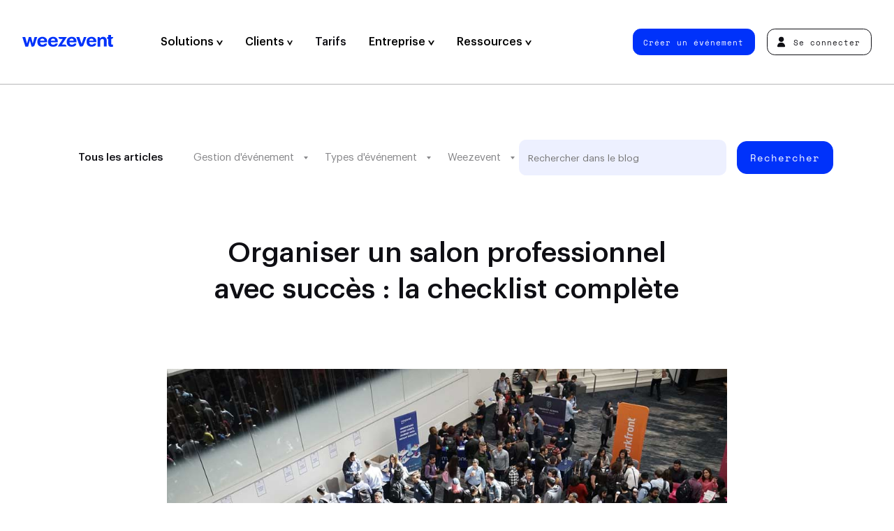

--- FILE ---
content_type: text/html; charset=UTF-8
request_url: https://weezevent.com/fr/blog/checklist-pour-organiser-un-salon/
body_size: 22302
content:
<!doctype html>

<html lang="fr-FR" class="no-js">
  <head>
    <meta charset="UTF-8" />
    <title>
              Organiser un salon professionnel avec succès : la checklist complète  - Weezevent
          </title>
    <meta http-equiv="x-ua-compatible" content="ie=edge">
    <meta name="viewport" content="width=device-width, initial-scale=1">
    <meta name="description" content="Découvrez et imprimez cet outil essentiel pour faciliter l’organisation de votre salon professionnel.">
    <meta property="og:title" content="Organiser un salon professionnel avec succès : la checklist complète  - Weezevent" />
    <meta property="og:description" content="Découvrez et imprimez cet outil essentiel pour faciliter l’organisation de votre salon professionnel." />
    <meta property="og:url" content="https://weezevent.com/fr/blog/checklist-pour-organiser-un-salon/">
    <meta property="og:type" content="website" />
    <meta property="og:locale" content="fr_FR" />
    <meta property="og:site_name" content="Weezevent" />
    <meta name="twitter:title" content="Organiser un salon professionnel avec succès : la checklist complète  - Weezevent" />
    <meta name="twitter:description" content="Découvrez et imprimez cet outil essentiel pour faciliter l’organisation de votre salon professionnel." />
    	<meta property="og:image" content="https://weezevent.com/wp-content/uploads/2019/08/01160055/checklist-pour-organiser-un-salon-1000x640.jpg"/>
    <meta property="og:image:width" content="1200" />
    <meta property="og:image:height" content="630" />
    <meta name="twitter:card" content="summary_large_image">
          <link href="https://weezevent.com/fonts/Graphik-Medium.woff2" rel="preload" as="font" type="font/woff2" crossorigin>
    <link href="https://weezevent.com/fonts/Cinderblock-75.woff2" rel="preload" as="font" type="font/woff2" crossorigin>
    <link href="https://weezevent.com/fonts/SpaceMono-Regular.woff2" rel="preload" as="font" type="font/woff2" crossorigin>
    <link rel="apple-touch-icon" href="https://weezevent.com/apple-touch-icon.png">
    <link rel="profile" href="http://gmpg.org/xfn/11" />
    <meta name='robots' content='max-image-preview:large' />
<link rel="alternate" href="https://weezevent.com/en-gb/blog/checklist-to-plan-trade-show/" hreflang="en-GB" />
<link rel="alternate" href="https://weezevent.com/es/blog/checklist-para-organizar-una-feria/" hreflang="es" />
<link rel="alternate" href="https://weezevent.com/fr/blog/checklist-pour-organiser-un-salon/" hreflang="fr-FR" />
<link rel="alternate" href="https://weezevent.com/fr-ca/blog/checklist-pour-organiser-un-salon/" hreflang="fr-CA" />
<link rel="alternate" href="https://weezevent.com/en-ca/blog/checklist-to-plan-trade-show/" hreflang="en-CA" />
<link rel="alternate" href="https://weezevent.com/fr-ch/blog/checklist-pour-organiser-un-salon/" hreflang="fr-CH" />
<style id='safe-svg-svg-icon-style-inline-css' type='text/css'>
.safe-svg-cover{text-align:center}.safe-svg-cover .safe-svg-inside{display:inline-block;max-width:100%}.safe-svg-cover svg{height:100%;max-height:100%;max-width:100%;width:100%}

</style>
<style id='classic-theme-styles-inline-css' type='text/css'>
/*! This file is auto-generated */
.wp-block-button__link{color:#fff;background-color:#32373c;border-radius:9999px;box-shadow:none;text-decoration:none;padding:calc(.667em + 2px) calc(1.333em + 2px);font-size:1.125em}.wp-block-file__button{background:#32373c;color:#fff;text-decoration:none}
</style>
<style id='global-styles-inline-css' type='text/css'>
:root{--wp--preset--aspect-ratio--square: 1;--wp--preset--aspect-ratio--4-3: 4/3;--wp--preset--aspect-ratio--3-4: 3/4;--wp--preset--aspect-ratio--3-2: 3/2;--wp--preset--aspect-ratio--2-3: 2/3;--wp--preset--aspect-ratio--16-9: 16/9;--wp--preset--aspect-ratio--9-16: 9/16;--wp--preset--color--black: #000000;--wp--preset--color--cyan-bluish-gray: #abb8c3;--wp--preset--color--white: #ffffff;--wp--preset--color--pale-pink: #f78da7;--wp--preset--color--vivid-red: #cf2e2e;--wp--preset--color--luminous-vivid-orange: #ff6900;--wp--preset--color--luminous-vivid-amber: #fcb900;--wp--preset--color--light-green-cyan: #7bdcb5;--wp--preset--color--vivid-green-cyan: #00d084;--wp--preset--color--pale-cyan-blue: #8ed1fc;--wp--preset--color--vivid-cyan-blue: #0693e3;--wp--preset--color--vivid-purple: #9b51e0;--wp--preset--gradient--vivid-cyan-blue-to-vivid-purple: linear-gradient(135deg,rgba(6,147,227,1) 0%,rgb(155,81,224) 100%);--wp--preset--gradient--light-green-cyan-to-vivid-green-cyan: linear-gradient(135deg,rgb(122,220,180) 0%,rgb(0,208,130) 100%);--wp--preset--gradient--luminous-vivid-amber-to-luminous-vivid-orange: linear-gradient(135deg,rgba(252,185,0,1) 0%,rgba(255,105,0,1) 100%);--wp--preset--gradient--luminous-vivid-orange-to-vivid-red: linear-gradient(135deg,rgba(255,105,0,1) 0%,rgb(207,46,46) 100%);--wp--preset--gradient--very-light-gray-to-cyan-bluish-gray: linear-gradient(135deg,rgb(238,238,238) 0%,rgb(169,184,195) 100%);--wp--preset--gradient--cool-to-warm-spectrum: linear-gradient(135deg,rgb(74,234,220) 0%,rgb(151,120,209) 20%,rgb(207,42,186) 40%,rgb(238,44,130) 60%,rgb(251,105,98) 80%,rgb(254,248,76) 100%);--wp--preset--gradient--blush-light-purple: linear-gradient(135deg,rgb(255,206,236) 0%,rgb(152,150,240) 100%);--wp--preset--gradient--blush-bordeaux: linear-gradient(135deg,rgb(254,205,165) 0%,rgb(254,45,45) 50%,rgb(107,0,62) 100%);--wp--preset--gradient--luminous-dusk: linear-gradient(135deg,rgb(255,203,112) 0%,rgb(199,81,192) 50%,rgb(65,88,208) 100%);--wp--preset--gradient--pale-ocean: linear-gradient(135deg,rgb(255,245,203) 0%,rgb(182,227,212) 50%,rgb(51,167,181) 100%);--wp--preset--gradient--electric-grass: linear-gradient(135deg,rgb(202,248,128) 0%,rgb(113,206,126) 100%);--wp--preset--gradient--midnight: linear-gradient(135deg,rgb(2,3,129) 0%,rgb(40,116,252) 100%);--wp--preset--font-size--small: 13px;--wp--preset--font-size--medium: 20px;--wp--preset--font-size--large: 36px;--wp--preset--font-size--x-large: 42px;--wp--preset--spacing--20: 0.44rem;--wp--preset--spacing--30: 0.67rem;--wp--preset--spacing--40: 1rem;--wp--preset--spacing--50: 1.5rem;--wp--preset--spacing--60: 2.25rem;--wp--preset--spacing--70: 3.38rem;--wp--preset--spacing--80: 5.06rem;--wp--preset--shadow--natural: 6px 6px 9px rgba(0, 0, 0, 0.2);--wp--preset--shadow--deep: 12px 12px 50px rgba(0, 0, 0, 0.4);--wp--preset--shadow--sharp: 6px 6px 0px rgba(0, 0, 0, 0.2);--wp--preset--shadow--outlined: 6px 6px 0px -3px rgba(255, 255, 255, 1), 6px 6px rgba(0, 0, 0, 1);--wp--preset--shadow--crisp: 6px 6px 0px rgba(0, 0, 0, 1);}:where(.is-layout-flex){gap: 0.5em;}:where(.is-layout-grid){gap: 0.5em;}body .is-layout-flex{display: flex;}.is-layout-flex{flex-wrap: wrap;align-items: center;}.is-layout-flex > :is(*, div){margin: 0;}body .is-layout-grid{display: grid;}.is-layout-grid > :is(*, div){margin: 0;}:where(.wp-block-columns.is-layout-flex){gap: 2em;}:where(.wp-block-columns.is-layout-grid){gap: 2em;}:where(.wp-block-post-template.is-layout-flex){gap: 1.25em;}:where(.wp-block-post-template.is-layout-grid){gap: 1.25em;}.has-black-color{color: var(--wp--preset--color--black) !important;}.has-cyan-bluish-gray-color{color: var(--wp--preset--color--cyan-bluish-gray) !important;}.has-white-color{color: var(--wp--preset--color--white) !important;}.has-pale-pink-color{color: var(--wp--preset--color--pale-pink) !important;}.has-vivid-red-color{color: var(--wp--preset--color--vivid-red) !important;}.has-luminous-vivid-orange-color{color: var(--wp--preset--color--luminous-vivid-orange) !important;}.has-luminous-vivid-amber-color{color: var(--wp--preset--color--luminous-vivid-amber) !important;}.has-light-green-cyan-color{color: var(--wp--preset--color--light-green-cyan) !important;}.has-vivid-green-cyan-color{color: var(--wp--preset--color--vivid-green-cyan) !important;}.has-pale-cyan-blue-color{color: var(--wp--preset--color--pale-cyan-blue) !important;}.has-vivid-cyan-blue-color{color: var(--wp--preset--color--vivid-cyan-blue) !important;}.has-vivid-purple-color{color: var(--wp--preset--color--vivid-purple) !important;}.has-black-background-color{background-color: var(--wp--preset--color--black) !important;}.has-cyan-bluish-gray-background-color{background-color: var(--wp--preset--color--cyan-bluish-gray) !important;}.has-white-background-color{background-color: var(--wp--preset--color--white) !important;}.has-pale-pink-background-color{background-color: var(--wp--preset--color--pale-pink) !important;}.has-vivid-red-background-color{background-color: var(--wp--preset--color--vivid-red) !important;}.has-luminous-vivid-orange-background-color{background-color: var(--wp--preset--color--luminous-vivid-orange) !important;}.has-luminous-vivid-amber-background-color{background-color: var(--wp--preset--color--luminous-vivid-amber) !important;}.has-light-green-cyan-background-color{background-color: var(--wp--preset--color--light-green-cyan) !important;}.has-vivid-green-cyan-background-color{background-color: var(--wp--preset--color--vivid-green-cyan) !important;}.has-pale-cyan-blue-background-color{background-color: var(--wp--preset--color--pale-cyan-blue) !important;}.has-vivid-cyan-blue-background-color{background-color: var(--wp--preset--color--vivid-cyan-blue) !important;}.has-vivid-purple-background-color{background-color: var(--wp--preset--color--vivid-purple) !important;}.has-black-border-color{border-color: var(--wp--preset--color--black) !important;}.has-cyan-bluish-gray-border-color{border-color: var(--wp--preset--color--cyan-bluish-gray) !important;}.has-white-border-color{border-color: var(--wp--preset--color--white) !important;}.has-pale-pink-border-color{border-color: var(--wp--preset--color--pale-pink) !important;}.has-vivid-red-border-color{border-color: var(--wp--preset--color--vivid-red) !important;}.has-luminous-vivid-orange-border-color{border-color: var(--wp--preset--color--luminous-vivid-orange) !important;}.has-luminous-vivid-amber-border-color{border-color: var(--wp--preset--color--luminous-vivid-amber) !important;}.has-light-green-cyan-border-color{border-color: var(--wp--preset--color--light-green-cyan) !important;}.has-vivid-green-cyan-border-color{border-color: var(--wp--preset--color--vivid-green-cyan) !important;}.has-pale-cyan-blue-border-color{border-color: var(--wp--preset--color--pale-cyan-blue) !important;}.has-vivid-cyan-blue-border-color{border-color: var(--wp--preset--color--vivid-cyan-blue) !important;}.has-vivid-purple-border-color{border-color: var(--wp--preset--color--vivid-purple) !important;}.has-vivid-cyan-blue-to-vivid-purple-gradient-background{background: var(--wp--preset--gradient--vivid-cyan-blue-to-vivid-purple) !important;}.has-light-green-cyan-to-vivid-green-cyan-gradient-background{background: var(--wp--preset--gradient--light-green-cyan-to-vivid-green-cyan) !important;}.has-luminous-vivid-amber-to-luminous-vivid-orange-gradient-background{background: var(--wp--preset--gradient--luminous-vivid-amber-to-luminous-vivid-orange) !important;}.has-luminous-vivid-orange-to-vivid-red-gradient-background{background: var(--wp--preset--gradient--luminous-vivid-orange-to-vivid-red) !important;}.has-very-light-gray-to-cyan-bluish-gray-gradient-background{background: var(--wp--preset--gradient--very-light-gray-to-cyan-bluish-gray) !important;}.has-cool-to-warm-spectrum-gradient-background{background: var(--wp--preset--gradient--cool-to-warm-spectrum) !important;}.has-blush-light-purple-gradient-background{background: var(--wp--preset--gradient--blush-light-purple) !important;}.has-blush-bordeaux-gradient-background{background: var(--wp--preset--gradient--blush-bordeaux) !important;}.has-luminous-dusk-gradient-background{background: var(--wp--preset--gradient--luminous-dusk) !important;}.has-pale-ocean-gradient-background{background: var(--wp--preset--gradient--pale-ocean) !important;}.has-electric-grass-gradient-background{background: var(--wp--preset--gradient--electric-grass) !important;}.has-midnight-gradient-background{background: var(--wp--preset--gradient--midnight) !important;}.has-small-font-size{font-size: var(--wp--preset--font-size--small) !important;}.has-medium-font-size{font-size: var(--wp--preset--font-size--medium) !important;}.has-large-font-size{font-size: var(--wp--preset--font-size--large) !important;}.has-x-large-font-size{font-size: var(--wp--preset--font-size--x-large) !important;}
:where(.wp-block-post-template.is-layout-flex){gap: 1.25em;}:where(.wp-block-post-template.is-layout-grid){gap: 1.25em;}
:where(.wp-block-columns.is-layout-flex){gap: 2em;}:where(.wp-block-columns.is-layout-grid){gap: 2em;}
:root :where(.wp-block-pullquote){font-size: 1.5em;line-height: 1.6;}
</style>
<link rel='stylesheet' id='sib-front-css-css' href='https://weezevent.com/wp-content/plugins/mailin/css/mailin-front.css?ver=6.6.1' type='text/css' media='all' />
<script type="text/javascript" src="https://weezevent.com/wp-includes/js/jquery/jquery.min.js?ver=3.7.1" id="jquery-core-js"></script>
<script type="text/javascript" src="https://weezevent.com/wp-includes/js/jquery/jquery-migrate.min.js?ver=3.4.1" id="jquery-migrate-js"></script>
<script type="text/javascript" id="sib-front-js-js-extra">
/* <![CDATA[ */
var sibErrMsg = {"invalidMail":"Please fill out valid email address","requiredField":"Please fill out required fields","invalidDateFormat":"Please fill out valid date format","invalidSMSFormat":"Please fill out valid phone number"};
var ajax_sib_front_object = {"ajax_url":"https:\/\/weezevent.com\/wp-admin\/admin-ajax.php","ajax_nonce":"9062063c51","flag_url":"https:\/\/weezevent.com\/wp-content\/plugins\/mailin\/img\/flags\/"};
/* ]]> */
</script>
<script type="text/javascript" src="https://weezevent.com/wp-content/plugins/mailin/js/mailin-front.js?ver=1742827497" id="sib-front-js-js"></script>
<link rel="canonical" href="https://weezevent.com/fr/blog/checklist-pour-organiser-un-salon/" />
<link rel='shortlink' href='https://weezevent.com/?p=32436' />

    <script>document.documentElement.classList.remove("no-js");</script>
    <link rel="stylesheet" type="text/css" media="all" href="https://weezevent.com/css/styles-v1742827498.css" />
    <script src="//widget.trustpilot.com/bootstrap/v5/tp.widget.bootstrap.min.js" async></script>
    <script src="https://js.hsforms.net/forms/shell.js" defer></script>
    <script type="application/ld+json">
     {
     "@context": "http://schema.org",
     "@type": "Organization",
     "name": "Weezevent",
     "url": "https://weezevent.com/",
     "logo": "https://billetterie.weezevent.com/contents/weez-logo.jpg",
     "sameAs": [
       "https://fr.wikipedia.org/wiki/Weezevent",
       "https://www.linkedin.com/company/weezevent",
       "https://www.facebook.com/weezevent",
       "https://twitter.com/weezevent"
      ]
     }
    </script>

    
    <script type="application/ld+json">
    {
      "@context": "https://schema.org",
      "@type": "Article",
      "headline": "Organiser un salon professionnel avec succès : la checklist complète",
      "image": [
        "https://weezevent.com/wp-content/uploads/2019/08/01160055/checklist-pour-organiser-un-salon.jpg"
       ],
      "datePublished": "2025-10-16T16:01:02+02:00",
      "dateModified": "2025-10-17T14:40:08+02:00"
    }
    </script>

    <!-- Google Tag Manager -->
    <script defer>(function(w,d,s,l,i){w[l]=w[l]||[];w[l].push({'gtm.start':
    new Date().getTime(),event:'gtm.js'});var f=d.getElementsByTagName(s)[0],
    j=d.createElement(s),dl=l!='dataLayer'?'&l='+l:'';j.async=true;j.src=
    'https://www.googletagmanager.com/gtm.js?id='+i+dl;f.parentNode.insertBefore(j,f);
    })(window,document,'script','dataLayer','GTM-59T5678');</script>
    <!-- End Google Tag Manager -->

  </head>
  
  
  <body>
    <!-- Google Tag Manager (noscript) -->
    <noscript><iframe src="https://www.googletagmanager.com/ns.html?id=GTM-59T5678"
    height="0" width="0" style="display:none;visibility:hidden"></iframe></noscript>
    <!-- End Google Tag Manager (noscript) -->


    <header class="header header--main">
      <nav class="nav nav--primary">
        <a data-version="" class="header__logo" href="https://weezevent.com/fr/?page_id=5" title="Homepage &#8211; FR">
          Weezevent
          <svg class="logo-full" xmlns="http://www.w3.org/2000/svg" width="123" height="16.4" viewBox="0 0 123 16.4" aria-hidden="true"><path d="M14.1 11.8l-2.3-8.9h-3l-2.5 8.9-2.4-8.9H0l4.1 13.2h3.7l2.4-8.4 2.3 8.4H14c1.1 0 2.2-.7 2.5-1.8l3.6-11.4h-3.6l-2.4 8.9z"/><path d="M31.6 4.2c-.6-.5-1.2-.9-2-1.2-.7-.3-1.5-.4-2.5-.4-.9 0-1.8.2-2.7.5-.8.3-1.5.8-2.2 1.3-.6.6-1.1 1.3-1.4 2.2s-.5 1.7-.5 2.9v.2c0 1 .2 1.9.5 2.9.3.8.8 1.5 1.4 2 .6.6 1.3 1 2.2 1.3.8.3 1.7.4 2.7.4 1.7 0 3.3-.4 4.4-1.1 1-.7 1.7-1.8 1.9-3.4h-1.8c-.8 0-1.5.3-2 .9-.1.1-.2.3-.4.4-.4.3-1 .5-1.9.5-1 0-1.7-.3-2.4-.9-.5-.6-.8-1.4-.9-2.6h9.6v-1c0-1.1-.2-2.1-.5-3.1-.3-.6-.8-1.3-1.5-1.8zM24.1 8c.1-.9.4-1.6 1-2.2.5-.5 1.2-.7 2-.7s1.5.2 2 .7.8 1.3.9 2.2h-5.9z"/><path d="M46.1 4.2c-.6-.5-1.2-.9-2-1.2-.7-.3-1.5-.4-2.5-.4s-1.8.2-2.7.5-1.5.8-2.2 1.3c-.6.6-1.1 1.3-1.4 2.2-.3.8-.5 1.7-.5 2.9v.2c0 1 .2 1.9.5 2.9.3.8.8 1.5 1.4 2 .6.6 1.3 1 2.2 1.3.8.3 1.7.4 2.7.4 1.7 0 3.3-.4 4.4-1.1 1-.7 1.7-1.8 1.9-3.4h-1.8c-.8 0-1.5.3-2 .9-.1.1-.2.3-.4.4-.4.3-1 .5-1.9.5-1 0-1.7-.3-2.4-.9-.5-.6-.8-1.4-.9-2.6H48v-1C48 8 47.8 7 47.5 6c-.3-.6-.7-1.3-1.4-1.8zM38.6 8c.1-.9.4-1.6 1-2.2.5-.5 1.2-.7 2-.7s1.5.2 2 .7.7 1.2.8 2.2h-5.8z"/><path d="M57.2 13.3h-3.7l6.6-10v-.4H48.9V3c0 1.4 1.1 2.6 2.6 2.6h3.3l-6.6 10v.4h11.6v-.1c.1-1.4-1-2.6-2.6-2.6z"/><path d="M71.4 4.2c-.6-.5-1.2-.9-2-1.2-.7-.3-1.5-.4-2.5-.4-.9 0-1.8.2-2.7.5-.8.3-1.5.8-2.2 1.3-.6.6-1.1 1.3-1.4 2.2-.3.8-.5 1.7-.5 2.9v.2c0 1 .2 1.9.5 2.9.3.8.8 1.5 1.4 2 .6.6 1.3 1 2.2 1.3.8.3 1.7.4 2.7.4 1.7 0 3.3-.4 4.4-1.1 1-.7 1.7-1.8 1.9-3.4h-1.8c-.8 0-1.5.3-2 .9-.1.1-.2.3-.4.4-.4.3-1 .5-1.9.5-1 0-1.7-.3-2.4-.9-.5-.6-.8-1.4-.9-2.6h9.6v-1C73.3 8 73.1 7 72.8 6c-.4-.6-.9-1.3-1.4-1.8zM63.8 8c.1-.9.4-1.6 1-2.2.5-.5 1.2-.7 2-.7s1.5.2 2 .7c.5.5.7 1.2.8 2.2h-5.8z"/><path d="M83.4 2.9l-3.1 9.4-3.2-9.5h-4L77.9 16h2.3c1.1 0 2-.7 2.5-1.7l4.2-11.5c.1.1-3.5.1-3.5.1z"/><path d="M98.2 4.2c-.6-.5-1.2-.9-2-1.2-.7-.3-1.5-.4-2.5-.4-.9 0-1.8.2-2.7.5-.8.3-1.5.8-2.2 1.3-.6.6-1.1 1.3-1.4 2.2-.2.8-.4 1.7-.4 2.8v.2c0 1 .2 1.9.5 2.9.3.8.8 1.5 1.4 2 .6.6 1.3 1 2.2 1.3.8.3 1.7.4 2.7.4 1.7 0 3.3-.4 4.4-1.1 1-.7 1.7-1.8 1.9-3.4h-1.8c-.8 0-1.5.3-2 .9-.1.1-.2.3-.4.4-.4.3-1 .5-1.9.5-1 0-1.7-.3-2.4-.9-.5-.6-.8-1.4-.9-2.6h9.6V9c-.1-1-.3-2-.7-3-.4-.6-.9-1.3-1.4-1.8zM90.6 8c.1-.9.4-1.6 1-2.2.5-.5 1.2-.7 2-.7s1.5.2 2 .7c.5.5.7 1.2.8 2.2h-5.8z"/><path d="M112.7 3.8c-.4-.4-.8-.7-1.4-.9-.5-.2-1.1-.3-1.7-.3-1.1 0-1.9.2-2.7.7s-1.2 1-1.5 1.6c0-1.1-.9-2-2-2h-1.5v13.2h3.7V8.5c0-.9.3-1.6.8-2.2.5-.5 1.1-.7 1.9-.7s1.3.2 1.7.6.5 1.1.5 1.9V16h3.7V7.7c0-.8-.1-1.6-.3-2.3-.6-.7-.9-1.2-1.2-1.6z"/><path d="M122.5 13.3c-.2 0-.5.1-.7.1-.5 0-.8-.1-1.1-.4-.2-.3-.4-.6-.4-1.1V5.5h.2c1.4 0 2.6-1.1 2.6-2.6h-2.9V0h-3.7v3h-1.6v2.6h1.6v6.7c0 1.3.3 2.4 1 3.2.7.7 1.7 1 3.3 1 .5 0 .9 0 1.2-.1.4-.1.7-.1.9-.2v-2.9c.1-.1-.2 0-.4 0z"/></svg>
          <svg class="logo-light" xmlns="http://www.w3.org/2000/svg" width="2000" height="2000" viewBox="0 0 2000 2000" aria-hidden="true"><path d="M1944.1 666.7h-833.2V889H888.7v166.5c0 30.7-24.9 55.5-55.5 55.5h-611V889H55.6C24.9 889 0 864.1 0 833.5V0h166.6c30.7 0 55.5 24.9 55.5 55.6v833.2h222.2V55.6c0-30.7 24.9-55.5 55.5-55.6H611c30.7 0 55.5 24.9 55.5 55.6v833.2h222.2v-611c0-30.7 24.9-55.6 55.5-55.6h166.6v222.3H1944c30.7 0 55.5 24.9 55.5 55.6v111.1c.2 30.7-24.7 55.5-55.4 55.5zm.3 1111h-611v-222.2h-166.6c-30.7 0-55.5 24.9-55.5 55.6v333.3c0 30.7 24.9 55.6 55.5 55.6H2000v-166.7c0-30.7-24.9-55.5-55.6-55.6zM833.2 1333.3h-611V1111H55.6c-30.7 0-55.5 24.9-55.5 55.6V2000h888.7v-166.7c0-30.7-24.9-55.6-55.5-55.6h-611v-222.2h611c30.7 0 55.5-24.9 55.5-55.5v-111.1c-.1-30.7-24.9-55.6-55.6-55.6zM1166.8.1c-30.7 0-55.5 24.9-55.5 55.6v166.7h833.2c30.7 0 55.6-24.9 55.6-55.5V.1h-833.3zm777.7 888.8h-833.2v166.7c0 30.7 24.9 55.6 55.5 55.6h611v222.1h166.6c30.7 0 55.6-24.9 55.6-55.6V944.4c0-30.7-24.9-55.5-55.5-55.5zM1777.8 1500v-166.7H1389c-30.7 0-55.5 24.9-55.5 55.6v166.7h388.8c30.6-.1 55.5-24.9 55.5-55.6z"/></svg>
        </a>
        
	<ul class="nav__left">

		
						
			<li class="item-applications has-child  open-mobile  menu-item  menu-item-type-custom  menu-item-object-custom  menu-item-17317 ">

													<button class="nav__item-first" data-slug="applications" >
					
						Solutions

						
													<svg xmlns="http://www.w3.org/2000/svg" width="8.7" height="7.2" viewBox="0 0 8.7 7.2" aria-hidden="true"><path d="M2 0l2.3 4.2L6.7 0h2L4.6 7.2h-.5L0 0h2z"/></svg>
						
												</button>
				
									<div class="megamenu">
						<div class="megamenu__content flex-100">
																								<div class="megamenu-tabs">
  <div class="tabs-triggers">
          <p class="subtitle">Solutions</p>
        <ul>
              <li>
          
          <a href="https://weezevent.com/fr/weezticket/billetterie-inscription/"  title="" target="">
            <div class="bg" style="background-color: #e6ebff;"></div>

            <div class="nav__sub--inner">
                <span>
                                      <img src="https://weezevent.com/wp-content/uploads/2023/09/04191125/weezticket-logo.svg" alt="" />
                                                        <span class="desc">Billetterie &amp; Inscription</span>
                                  </span>
            </div>
          </a>
        </li>
              <li>
          
          <a href="https://weezevent.com/fr/weezaccess/controle-acces/"  title="Présentation" target="">
            <div class="bg" style="background-color: #eafbf9;"></div>

            <div class="nav__sub--inner">
                <span>
                                      <img src="https://weezevent.com/wp-content/uploads/2023/09/04191127/weezaccess-logo.svg" alt="" />
                                                        <span class="desc">Contrôle d'Accès</span>
                                  </span>
            </div>
          </a>
        </li>
              <li>
          
          <a href="https://weezevent.com/fr/weezpay/cashless/"  title="Présentation" target="">
            <div class="bg" style="background-color: #fffaeb;"></div>

            <div class="nav__sub--inner">
                <span>
                                      <img src="https://weezevent.com/wp-content/uploads/2023/09/04191126/weezpay-logo.svg" alt="" />
                                                        <span class="desc">Cashless &amp; Paiement</span>
                                  </span>
            </div>
          </a>
        </li>
              <li>
          
          <a href="https://weezevent.com/fr/weezcrew/staff-accreditations/"  title="" target="">
            <div class="bg" style="background-color: #e4dfed;"></div>

            <div class="nav__sub--inner">
                <span>
                                      <img src="https://weezevent.com/wp-content/uploads/2024/01/30153348/weezcrew-logo-1000x198.png" alt="" />
                                                        <span class="desc">Staff &amp; Accréditation</span>
                                  </span>
            </div>
          </a>
        </li>
              <li>
          
          <a href="https://weezevent.com/fr/weeztarget/crm-marketing/"  title="" target="">
            <div class="bg" style="background-color: #ffeced;"></div>

            <div class="nav__sub--inner">
                <span>
                                      <img src="https://weezevent.com/wp-content/uploads/2023/09/04191124/weeztarget-logo.svg" alt="" />
                                                        <span class="desc">Marketing &amp; CRM</span>
                                  </span>
            </div>
          </a>
        </li>
          </ul>
  </div>

  <div class="tabs-container">

          <p class="subtitle">Fonctionnalités</p>
    
    <div class="tabs-items">
              <div class="tabs-content">

          <a href="#" class="trigger-close"><span>Précédent</span></a>

                      <p class="subtitle">Fonctionnalités</p>
          
          <ul>
                          <li>
                <a href="https://weezevent.com/fr/weezticket/billetterie-inscription/"  title="Billetterie en ligne" target="">
                  Billetterie en ligne
                </a>
              </li>
                          <li>
                <a href="https://weezevent.com/fr/inscriptions-en-ligne/"  title="Inscriptions en ligne" target="">
                  Inscriptions en ligne
                </a>
              </li>
                          <li>
                <a href="https://weezevent.com/fr/creer-site-evenement/"  title="Créer un site événement" target="">
                  Créer un site événement
                </a>
              </li>
                          <li>
                <a href="https://weezevent.com/fr/gestion-accreditations/"  title="Accréditations" target="">
                  Accréditations
                </a>
              </li>
                          <li>
                <a href="https://weezevent.com/fr/invitations-en-ligne-evenement/"  title="Invitations en ligne" target="">
                  Invitations en ligne
                </a>
              </li>
                          <li>
                <a href="https://weezevent.com/fr/guichet-vente-sur-place/"  title="Vente sur place" target="">
                  Vente sur place
                </a>
              </li>
                          <li>
                <a href="https://weezevent.com/fr/placement-numerote/"  title="Placement numéroté" target="">
                  Placement numéroté
                </a>
              </li>
                          <li>
                <a href="https://weezevent.com/fr/file-attente-virtuelle/"  title="File d’attente virtuelle" target="">
                  File d’attente virtuelle
                </a>
              </li>
                          <li>
                <a href="https://weezevent.com/fr/revente-billet/"  title="Revente de billets" target="">
                  Revente de billets
                </a>
              </li>
                      </ul>

                  </div>
              <div class="tabs-content">

          <a href="#" class="trigger-close"><span>Précédent</span></a>

                      <p class="subtitle">Fonctionnalités</p>
          
          <ul>
                          <li>
                <a href="https://weezevent.com/fr/weezaccess/controle-acces/"  title="Contrôle d'accès" target="">
                  Contrôle d'accès
                </a>
              </li>
                          <li>
                <a href="https://weezevent.com/fr/weezaccess/controle-acces/#application-mobile-gratuite"  title="Application mobile gratuite" target="">
                  Application mobile gratuite
                </a>
              </li>
                          <li>
                <a href="https://weezevent.com/fr/weezaccess/controle-acces/#application-mobile-gratuite"  title="Solutions professionnelles" target="">
                  Solutions professionnelles
                </a>
              </li>
                          <li>
                <a href="https://weezevent.com/fr/controle-acces-nfc-intra-site/#intrasite"  title="Contrôle intra-site" target="">
                  Contrôle intra-site
                </a>
              </li>
                          <li>
                <a href="https://weezevent.com/fr/controle-acces-nfc-intra-site/"  title="Contrôle NFC" target="">
                  Contrôle NFC
                </a>
              </li>
                      </ul>

                  </div>
              <div class="tabs-content">

          <a href="#" class="trigger-close"><span>Précédent</span></a>

                      <p class="subtitle">Fonctionnalités</p>
          
          <ul>
                          <li>
                <a href="https://weezevent.com/fr/weezpay/cashless/"  title="Paiement cashless" target="">
                  Paiement cashless
                </a>
              </li>
                          <li>
                <a href="https://weezevent.com/fr/blog/choisir-cashless-ou-sans-contact/"  title="Cashless vs Contactless" target="">
                  Cashless vs Contactless
                </a>
              </li>
                          <li>
                <a href="https://weezevent.com/fr/bracelet-carte-cashless/"  title="Bracelet cashless" target="">
                  Bracelet cashless
                </a>
              </li>
                          <li>
                <a href="https://weezevent.com/fr/bracelet-carte-cashless/"  title="Carte cashless" target="">
                  Carte cashless
                </a>
              </li>
                          <li>
                <a href="https://weezevent.com/fr/bracelet-carte-cashless/#fast-top-up"  title="Rechargement rapide" target="">
                  Rechargement rapide
                </a>
              </li>
                          <li>
                <a href="https://weezevent.com/fr/solution-de-caisse-evenement/"  title="Solution de caisse" target="">
                  Solution de caisse
                </a>
              </li>
                          <li>
                <a href="https://weezevent.com/fr/precommmande-evenement/"  title="Précommande" target="">
                  Précommande
                </a>
              </li>
                          <li>
                <a href="https://weezevent.com/fr/gestion-consigne-gobelets-intelligente/"  title="Gestion intelligente des gobelets" target="">
                  Gestion intelligente des gobelets
                </a>
              </li>
                      </ul>

                      <div class="footer">
              <span class="btn btn--blue">
                <a href="https://weezevent.com/fr/contact/commerciaux/"  title="Demander une démo" target="">
                  Demander une démo
                </a>
              </span>
            </div>
                  </div>
              <div class="tabs-content">

          <a href="#" class="trigger-close"><span>Précédent</span></a>

                      <p class="subtitle">Fonctionnalités</p>
          
          <ul>
                          <li>
                <a href="https://weezevent.com/fr/weezcrew/staff-accreditations/"  title="Gestion des populations" target="">
                  Gestion des populations
                </a>
              </li>
                          <li>
                <a href="https://weezevent.com/fr/recrutement-inscription-benevoles/"  title="Inscription des équipes" target="">
                  Inscription des équipes
                </a>
              </li>
                          <li>
                <a href="https://weezevent.com/fr/planification-affectation-benevoles/"  title="Planification et affectation" target="">
                  Planification et affectation
                </a>
              </li>
                          <li>
                <a href="https://weezevent.com/fr/gestion-accreditations/"  title="Gestion des accréditations" target="">
                  Gestion des accréditations
                </a>
              </li>
                          <li>
                <a href="https://weezevent.com/fr/communication-benevoles-accredites/"  title="Communication ciblée &amp; automatisée" target="">
                  Communication ciblée &amp; automatisée
                </a>
              </li>
                          <li>
                <a href="https://weezevent.com/fr/gestion-operations-benevoles-accredites/"  title="Optimisation opérationnelle" target="">
                  Optimisation opérationnelle
                </a>
              </li>
                      </ul>

                      <div class="footer">
              <span class="btn btn--blue">
                <a href="https://weezevent.com/fr/contact/commerciaux/?lead_last_page=weezcrew"  title="Demander une démo" target="">
                  Demander une démo
                </a>
              </span>
            </div>
                  </div>
              <div class="tabs-content">

          <a href="#" class="trigger-close"><span>Précédent</span></a>

                      <p class="subtitle">Fonctionnalités</p>
          
          <ul>
                          <li>
                <a href="https://weezevent.com/fr/weeztarget/crm-marketing/"  title="Gestion de contacts" target="">
                  Gestion de contacts
                </a>
              </li>
                          <li>
                <a href="https://weezevent.com/fr/weeztarget/crm-marketing/#editeur-email"  title="Éditeur d'email" target="">
                  Éditeur d'email
                </a>
              </li>
                          <li>
                <a href="https://weezevent.com/fr/weeztarget/crm-marketing/#newsletters"  title="Newsletters" target="">
                  Newsletters
                </a>
              </li>
                          <li>
                <a href="https://weezevent.com/fr/weeztarget/crm-marketing/#automatisation"  title="Emails automatiques" target="">
                  Emails automatiques
                </a>
              </li>
                          <li>
                <a href="https://weezevent.com/fr/weeztarget/crm-marketing/#performances"  title="Suivi des performances" target="">
                  Suivi des performances
                </a>
              </li>
                      </ul>

                  </div>
          </div>
  </div>
</div>
																					</div>
					</div>
				

				
			</li>

		
						
			<li class="item-usages has-child    menu-item  menu-item-type-custom  menu-item-object-custom  menu-item-61408 ">

													<button class="nav__item-first" data-slug="usages" >
					
						Clients

						
													<svg xmlns="http://www.w3.org/2000/svg" width="8.7" height="7.2" viewBox="0 0 8.7 7.2" aria-hidden="true"><path d="M2 0l2.3 4.2L6.7 0h2L4.6 7.2h-.5L0 0h2z"/></svg>
						
												</button>
				
									<div class="megamenu">
						<div class="megamenu__content flex-100">
																								<div class="megamenu-highlight">
  <div class="highlight">
          <p class="subtitle">Cas clients</p>
    
    <a href="https://weezevent.com/fr/clients/" title="Découvrez nos plus belles success stories." target="" class="link-highlight">
      <figure>
        <img 	src="data:image/svg+xml,<svg xmlns='http://www.w3.org/2000/svg' viewBox='0 0 266 220' width='266px' height='220px'></svg>" alt="" />
        <img  class="js-lazy media"
              src="data:image/svg+xml,<svg xmlns='http://www.w3.org/2000/svg' viewBox='0 0 266 220' width='266px' height='220px'></svg>"
              data-src="https://weezevent.com/wp-content/uploads/2023/10/09115948/success-stories-illu.jpg"
              sizes="(min-width: 767px) 100vw, 100vw"
              data-srcset="https://weezevent.com/wp-content/uploads/2023/10/09115948/success-stories-illu-500x333.jpg 480w,
                      https://weezevent.com/wp-content/uploads/2023/10/09115948/success-stories-illu-500x333.jpg 992w,
                      https://weezevent.com/wp-content/uploads/2023/10/09115948/success-stories-illu.jpg 1024w,
                      https://weezevent.com/wp-content/uploads/2023/10/09115948/success-stories-illu.jpg 1480w,
                      https://weezevent.com/wp-content/uploads/2023/10/09115948/success-stories-illu.jpg 1920w,
                      https://weezevent.com/wp-content/uploads/2023/10/09115948/success-stories-illu.jpg 2400w" />
        <div class="overlay"></div>

        <figcaption>
                      <p>Découvrez nos plus belles success stories.</p>
          

          <span class="btn btn--white">
            <button>
              Découvrir
            </button>
          </span>
        </figcaption>
      </figure>
    </a>
  </div>


  <div class="highlight-menu">
          <p class="subtitle">Secteurs</p>
    
    <ul>
              <li>
          <a href="https://weezevent.com/fr/loisirs-competitions/"  title="Activités de loisirs" target="">
            Activités de loisirs
          </a>
        </li>
              <li>
          <a href="https://weezevent.com/fr/cours-ateliers/"  title="Ateliers &amp; Cours" target="">
            Ateliers &amp; Cours
          </a>
        </li>
              <li>
          <a href="https://weezevent.com/fr/concerts-spectacles/"  title="Concerts &amp; Spectacles" target="">
            Concerts &amp; Spectacles
          </a>
        </li>
              <li>
          <a href="https://weezevent.com/fr/conferences-seminaires/"  title="Conférences &amp; Séminaires" target="">
            Conférences &amp; Séminaires
          </a>
        </li>
              <li>
          <a href="https://weezevent.com/fr/evenement-virtuel/"  title="Événements virtuels" target="">
            Événements virtuels
          </a>
        </li>
              <li>
          <a href="https://weezevent.com/fr/festivals/"  title="Festivals" target="">
            Festivals
          </a>
        </li>
              <li>
          <a href="https://weezevent.com/fr/food-courts-restauration/"  title="Food &amp; Restauration" target="">
            Food &amp; Restauration
          </a>
        </li>
              <li>
          <a href="https://weezevent.com/fr/manifestations-sportives/"  title="Manifestations sportives" target="">
            Manifestations sportives
          </a>
        </li>
              <li>
          <a href="https://weezevent.com/fr/foires-salons/"  title="Salons &amp; Expositions" target="">
            Salons &amp; Expositions
          </a>
        </li>
              <li>
          <a href="https://weezevent.com/fr/clubs-soirees/"  title="Soirées &amp; Clubs" target="">
            Soirées &amp; Clubs
          </a>
        </li>
              <li>
          <a href="https://weezevent.com/fr/stades-clubs-sportifs/"  title="Stades &amp; Clubs Sportifs" target="">
            Stades &amp; Clubs Sportifs
          </a>
        </li>
              <li>
          <a href="https://weezevent.com/fr/tourisme-campings/"  title="Tourisme &amp; Parcs" target="">
            Tourisme &amp; Parcs
          </a>
        </li>
          </ul>
  </div>
</div>
																					</div>
					</div>
				

				
			</li>

		
						
			<li class="item-nos-tarifs     menu-item  menu-item-type-post_type  menu-item-object-page  menu-item-81 ">

														<a class="nav__item-first" data-slug="nos-tarifs" href="https://weezevent.com/fr/nos-tarifs/" title="Tarifs" >
						
						Tarifs

						
						
											</a>
				
				

				
			</li>

		
						
			<li class="item-a-propos has-child    menu-item  menu-item-type-post_type  menu-item-object-page  menu-item-83  menu-item-has-children ">

													<button class="nav__item-first" data-slug="a-propos" >
					
						Entreprise

						
													<svg xmlns="http://www.w3.org/2000/svg" width="8.7" height="7.2" viewBox="0 0 8.7 7.2" aria-hidden="true"><path d="M2 0l2.3 4.2L6.7 0h2L4.6 7.2h-.5L0 0h2z"/></svg>
						
												</button>
				
				

				
					<div class="nav__sub nav__sub--default">

						<ul>

							
								<li>

									<a href="https://weezevent.com/fr/a-propos/" data-slug="a-propos" title="À propos">

										<div class="nav__sub--inner">
																							<svg xmlns="http://www.w3.org/2000/svg" viewBox="0 0 640 640" aria-hidden="true"><path d="M622.1 213.3H355.5v71.1h-71.1v53.3c0 9.8-8 17.8-17.8 17.8H71.1v-71H17.8c-9.8 0-17.8-8-17.8-17.8V0h53.3c9.8 0 17.8 8 17.8 17.8v266.6h71.1V17.8C142.2 8 150.2 0 160 0h35.6c9.8 0 17.8 8 17.8 17.8v266.6h71.1V88.9c0-9.8 8-17.8 17.8-17.8h53.3v71.1H622c9.8 0 17.8 8 17.8 17.8v35.6c.1 9.8-7.9 17.7-17.7 17.7zm.1 355.5H426.7v-71.1h-53.3c-9.8 0-17.8 8-17.8 17.8v106.7c0 9.8 8 17.8 17.8 17.8H640v-53.3c0-9.9-8-17.8-17.8-17.9zM266.6 426.6H71.1v-71.1H17.8c-9.8 0-17.8 8-17.8 17.8V640h284.4v-53.3c0-9.8-8-17.8-17.8-17.8H71.1v-71.1h195.5c9.8 0 17.8-8 17.8-17.8v-35.6c0-9.8-8-17.8-17.8-17.8zM373.4 0c-9.8 0-17.8 8-17.8 17.8v53.3h266.6c9.8 0 17.8-8 17.8-17.8V0H373.4zm248.8 284.4H355.6v53.3c0 9.8 8 17.8 17.8 17.8h195.5v71.1h53.3c9.8 0 17.8-8 17.8-17.8V302.2c0-9.8-8-17.8-17.8-17.8zM568.9 480v-53.3H444.5c-9.8 0-17.8 8-17.8 17.8v53.3h124.4c9.8-.1 17.8-8 17.8-17.8z"/></svg>
												<span>
													À propos
												</span>
																					</div>

																													
									</a>
								</li>

							
								<li>

									<a href="https://weezevent.com/fr/partenaires/" data-slug="partenaires" title="Partenaires">

										<div class="nav__sub--inner">
																							<svg xmlns="http://www.w3.org/2000/svg" viewBox="0 0 640 640" aria-hidden="true"><path d="M509.27 237.86a200.94 200.94 0 009.45-127.78 115 115 0 11-71.39 208.13 201.67 201.67 0 0019.09-16.79 199.24 199.24 0 0042.85-63.56zM132.5 340a114.51 114.51 0 0068.81-22.85A200.27 200.27 0 01131.3 110a115 115 0 001.2 230zm389.38 28.75h-21.57c-4.36 0-8.69.19-13 .53a262.16 262.16 0 0131.51 26.87A259.12 259.12 0 01594.79 570h42.09A43.13 43.13 0 00680 526.88a158.12 158.12 0 00-158.12-158.13zm-369.22.53c-4.28-.34-8.61-.53-13-.53h-21.54A158.12 158.12 0 00-40 526.88 43.13 43.13 0 003.12 570h42.09a259.12 259.12 0 0175.94-173.85 262.16 262.16 0 0131.51-26.87zM325 320a160 160 0 10-160-160 160 160 0 00160 160zm10 40h-30c-121.5 0-220 98.5-220 220a60 60 0 0060 60h350a60 60 0 0060-60c0-121.5-98.5-220-220-220z"/></svg>
												<span>
													Partenaires
												</span>
																					</div>

																													
									</a>
								</li>

							
								<li>

									<a href="https://weezevent.com/fr/rse/" data-slug="rse" title="Nos engagements RSE">

										<div class="nav__sub--inner">
																							<svg xmlns="http://www.w3.org/2000/svg" viewBox="0 0 640 640" aria-hidden="true"><path d="M302.73 484.53l-30.79 30.79a28.83 28.83 0 01-40.66 0l-1-1a28.86 28.86 0 01-6.87-29.6 29 29 0 01-8.36 1.23 28.66 28.66 0 01-20.33-8.38l-1-1a28.78 28.78 0 01-7.89-25.62 29.3 29.3 0 01-4.48.35 28.63 28.63 0 01-20.35-8.42l-1-1a28.83 28.83 0 01-7.49-27.5 28.87 28.87 0 01-33.6-5.17l-1-1a28.84 28.84 0 010-40.66l30.79-30.79a28.84 28.84 0 0140.67 0l1 1a28.82 28.82 0 017.48 27.5 28.89 28.89 0 0133.6 5.16l1 1a28.82 28.82 0 017.9 25.62 29.17 29.17 0 014.47-.35 28.66 28.66 0 0120.33 8.38l1 1a28.83 28.83 0 016.86 29.6 29.09 29.09 0 018.37-1.23 28.63 28.63 0 0120.32 8.38l1 1a28.83 28.83 0 01.03 40.71zm286.74-134.32L640 325V131.27l-70.73 23.57c-18.82 5.44-33.49 7.19-44.54 7.19-19.64 0-27.89-5.5-27.89-5.5l-50.52-25.26c-11.23-5.62-20.59-7.49-28.07-7.49-15 0-22.46 7.49-22.46 7.49l-134.74 75.78c-33.68 16.85-16.84 42.11-16.84 42.11 5 15.16 16.17 18.19 24.25 18.19a32.82 32.82 0 009.43-1.35l84.22-42.1c8.42-5.62 15.9-7.49 22.14-7.49a29.86 29.86 0 0120 7.49l117.9 134.73a54.7 54.7 0 0024.73 5.79c23.65 0 42.59-14.21 42.59-14.21zM384.29 245.89c-.92 0-3 .67-5.8 2.54l-1.52 1-1.64.82-84.21 42.1-1.88.94-2 .66a62.3 62.3 0 01-18.76 2.86 55.12 55.12 0 01-28.48-7.6c-10.22-6.13-18-15.65-22.68-27.66-3.85-7.29-9.89-22.64-5-40.91 3.06-11.55 11.61-27.74 34.85-39.6l73.08-41.1-8.67-8.67c-42.11-33.69-92.63 0-92.63 0L160 165c-25.26 8.42-42.11 0-42.11 0L0 131.27v202.1l85 30.9a57.84 57.84 0 0112-17.6l30.79-30.79a58.32 58.32 0 0182.35 0l1 1a57.65 57.65 0 0111.66 16.82 57.68 57.68 0 0129.42 15.84l1 1a58 58 0 0113.37 20.84A57.82 57.82 0 01286 384.23l1 1a57.92 57.92 0 0114.18 23.16A57.87 57.87 0 01322.56 422l1 1a58.3 58.3 0 010 82.35l-3.43 3.42a34.41 34.41 0 008.27 1.42c42.11-8.42 25.26-42.1 25.26-42.1 16.85 16.84 33.69 8.42 33.69 8.42 25.26-8.42 25.26-33.69 25.26-33.69 8.42 8.43 25.26 0 25.26 0 33.69-16.84 16.85-42.1 16.85-42.1 16.84 16.84 33.68 0 33.68 0 9.38-6.25 11.79-14.83 11.12-23.14z"/></svg>
												<span>
													Nos engagements RSE
												</span>
																					</div>

																													
									</a>
								</li>

							
								<li>

									<a href="https://weezevent.com/fr/nous-rejoindre/" data-slug="nous-rejoindre" title="Nous rejoindre">

										<div class="nav__sub--inner">
																							<svg xmlns="http://www.w3.org/2000/svg" viewBox="0 0 640 640" aria-hidden="true"><path d="M510 0h-70a120 120 0 01-120 120A120 120 0 01200 0h-70a20 20 0 00-20 20v600a20 20 0 0020 20h380a20 20 0 0020-20V20a20 20 0 00-20-20zm-70 520H200V300h240zM255.59 383.9L232.77 398v-28.7l27.52-19.3H290v120h-34.41zM358.41 470h33.06v-23h15.44v-23.66h-15.44V350H350l-50 84.08V447h58.41zm-26-46.66l26.85-47.49v47.49z"/></svg>
												<span>
													Nous rejoindre
												</span>
																					</div>

																													
									</a>
								</li>

							
								<li>

									<a href="https://weezevent.com/fr/contact/" data-slug="contact" title="Nous contacter">

										<div class="nav__sub--inner">
																							<svg xmlns="http://www.w3.org/2000/svg" viewBox="0 0 640 640" aria-hidden="true"><path d="M179.2 418.22a208.31 208.31 0 01-88.65-35.47L7.19 420.06a5.79 5.79 0 01-2.4.51 5.87 5.87 0 01-5.48-7.95l34.06-89.49A209.36 209.36 0 01.5 210.29C.5 94.34 94.83 0 210.78 0 316.34 0 404 78.17 418.84 179.66 289.44 185 185.08 289 179.2 418.22zM640.69 632l-34.06-89.48a209.36 209.36 0 0032.87-112.8c0-116-94.33-210.29-210.28-210.29s-210.3 94.33-210.3 210.29S313.25 640 429.21 640a208.58 208.58 0 00120.24-37.82l83.36 37.31a5.79 5.79 0 002.4.51 5.87 5.87 0 005.48-8z"/></svg>
												<span>
													Nous contacter
												</span>
																					</div>

																													
									</a>
								</li>

							
						</ul>

					</div>

				
			</li>

		
						
			<li class="item-ressources has-child    menu-item  menu-item-type-custom  menu-item-object-custom  menu-item-42218 ">

													<button class="nav__item-first" data-slug="ressources" >
					
						Ressources

						
													<svg xmlns="http://www.w3.org/2000/svg" width="8.7" height="7.2" viewBox="0 0 8.7 7.2" aria-hidden="true"><path d="M2 0l2.3 4.2L6.7 0h2L4.6 7.2h-.5L0 0h2z"/></svg>
						
												</button>
				
									<div class="megamenu">
						<div class="megamenu__content flex-50">
																								
<div class="megamenu__item">
      <p class="subtitle">Contenus utiles</p>
    <ul>
          <li>
        <a href="https://weezevent.com/fr/blog/" target="">
          <span class="link-title">Blog</span>
                      <span class="link-desc">Nos actualités &amp; conseils pour tous les organisateurs d'événements.</span>
                  </a>
      </li>
          <li>
        <a href="https://support.weezevent.com/fr" target="">
          <span class="link-title">Aide en ligne</span>
                      <span class="link-desc">Toutes les réponses à vos questions sont dans notre centre d'aide.</span>
                  </a>
      </li>
          <li>
        <a href="https://app.livestorm.co/weezevent/premiers-pas-sur-weezevent" target="">
          <span class="link-title">Webinar Démo</span>
                      <span class="link-desc">Inscrivez-vous à une démo live de notre billetterie en ligne.</span>
                  </a>
      </li>
      </ul>
</div>																																
<div class="megamenu__item">
      <p class="subtitle">Aller plus loin</p>
    <ul>
          <li>
        <a href="https://www.cashless-index.com/fr/" target="">
          <span class="link-title">Test Cashless Index</span>
                      <span class="link-desc">Évaluez la pertinence du cashless pour votre événement.</span>
                  </a>
      </li>
          <li>
        <a href="https://weezevent.com/fr/cashless-livre-blanc/" target="">
          <span class="link-title">Livre blanc Cashless</span>
                      <span class="link-desc">Tout ce que vous devez savoir sur le paiement cashless.</span>
                  </a>
      </li>
          <li>
        <a href="https://www.youtube.com/watch?v=I9un4sK1gSY&amp;list=PLrjrP1gCn1E8MiXN4NDg8OzYs4PYLSYn8" target="">
          <span class="link-title">Premiers pas en vidéo</span>
                      <span class="link-desc">Faites vos premiers pas grâce à nos tutoriels vidéos.</span>
                  </a>
      </li>
      </ul>
</div>																					</div>
					</div>
				

				
			</li>

		
	</ul>

        <ul class="nav__right">
          <li>
            <span class="btn btn--blue">
              <a data-version="" href="https://accounts.weezevent.com/auth/signup?client_id=7obVMu1v5ndL3WxJbgP2f0tIxwdbtTxsJYNf8RmH&redirect_uri=https://admin.weezevent.com/ticket&locale=fr_FR">
                Créer un événement
              </a>
            </span>
          </li>
          <li>
            <span class="btn btn--transparent btn--picto">
              <a data-version="" class="sign-in" href="https://accounts.weezevent.com/auth/signin?client_id=0CGoWEvRfIo9D9tU8W3SumMCwqxWiXlz7UipDErD&locale=fr_FR" title="Se connecter">
                Se connecter
                <svg xmlns="http://www.w3.org/2000/svg" width="11" height="15" viewBox="0 0 11 15" aria-hidden="true"><path d="M1.9 3.8C1.9 1.7 3.5 0 5.6 0s3.7 1.7 3.7 3.8-1.6 3.7-3.7 3.7-3.7-1.7-3.7-3.7zM1.4 15h8.2c.8 0 1.4-.6 1.4-1.4 0-2.8-2.3-5.2-5.2-5.2h-.6C2.3 8.4 0 10.7 0 13.6c0 .8.6 1.4 1.4 1.4z"/></svg>
              </a>
            </span>
          </li>
        </ul>
      </nav>

      <button class="toggle-menu-mobile">
        Menu
        <svg xmlns="http://www.w3.org/2000/svg" width="24" height="27" viewBox="0 0 24 27" aria-hidden="true"><path class="top" d="M0 7h24v2H0z"/><path d="M0 13h24v2H0z"/><path class="bottom" d="M0 19h24v2H0z"/></svg>
      </button>
      <span class="btn-header--right btn btn--transparent btn--picto">
        <a data-version="" class="sign-in" href="https://accounts.weezevent.com/auth/signin?client_id=0CGoWEvRfIo9D9tU8W3SumMCwqxWiXlz7UipDErD&locale=fr_FR" title="Se connecter">
          Se connecter
          <svg xmlns="http://www.w3.org/2000/svg" width="11" height="15" viewBox="0 0 11 15" aria-hidden="true"><path d="M1.9 3.8C1.9 1.7 3.5 0 5.6 0s3.7 1.7 3.7 3.8-1.6 3.7-3.7 3.7-3.7-1.7-3.7-3.7zM1.4 15h8.2c.8 0 1.4-.6 1.4-1.4 0-2.8-2.3-5.2-5.2-5.2h-.6C2.3 8.4 0 10.7 0 13.6c0 .8.6 1.4 1.4 1.4z"/></svg>
        </a>
      </span>

    </header>

    <div id="wrapper">

      <main class="container single current-blog">

        
	
	<div>
	<button class="mobile-categories-btn">
		Filtrer
		<svg width="16" height="13" viewBox="0 0 16 13" xmlns="http://www.w3.org/2000/svg" aria-hidden="true"><g stroke="#0f0f14" stroke-width="1.5" fill="none" fill-rule="evenodd" stroke-linecap="round" stroke-linejoin="round"><path d="M15.3 10H.8"/><path d="M15.3 3H.8"/><path d="M11 7.8v4.5"/><path d="M5 .8v4.5"/></g></svg>
	</button>
	<div class="categories-list-container">
		<div class="categories-list-overlay"></div>
		<div class="categories-list-panel">
			<div class="row row--full  row--blog">
				<div class="categories-list-close">
					<svg xmlns="http://www.w3.org/2000/svg" width="16" height="16" viewBox="0 0 16 16" aria-hidden="true"><path d="M16 .7l-.7-.7L8 7.3.7 0 0 .7 7.3 8 0 15.3l.7.7L8 8.7l7.3 7.3.7-.7L8.7 8 16 .7z"/></svg>
				</div>
				<div class="cell-start-0 cell-end-12">
					<header class="header-blog ">
						<nav class="header-blog__categories">
							<ul class="categories-list ">
								<li class="categories-list__item  categories-list__item--current">
									<a href="https://weezevent.com/fr/blog/" title="Tous les articles ''">Tous les articles</a>
								</li>
																	<li class="categories-list__item ">
										<div class="categories-list__item-link">
											<a href="https://weezevent.com/fr/blog/category/gestion-evenement/" title="Tous les articles 'Gestion d'événement'"  rel="nofollow" >Gestion d'événement</a>
																							<div class="categories-list-btn-open">
													<div class="triangle-down"></div>
												</div>
																					</div>
																					<ul class="categories-list__sub">
																									<li>
														<a href="https://weezevent.com/fr/blog/category/gestion-evenement/billetterie-inscription/" title="Billetterie &amp; Inscription'"  rel="nofollow" >Billetterie &amp; Inscription</a>
													</li>
																									<li>
														<a href="https://weezevent.com/fr/blog/category/gestion-evenement/conseils-organisation/" title="Conseils &amp; Organisation'"  rel="nofollow" >Conseils &amp; Organisation</a>
													</li>
																									<li>
														<a href="https://weezevent.com/fr/blog/category/gestion-evenement/controle-acces/" title="Contrôle d'Accès'"  rel="nofollow" >Contrôle d'Accès</a>
													</li>
																									<li>
														<a href="https://weezevent.com/fr/blog/category/gestion-evenement/marketing-communication/" title="Marketing &amp; Communication'"  rel="nofollow" >Marketing &amp; Communication</a>
													</li>
																									<li>
														<a href="https://weezevent.com/fr/blog/category/gestion-evenement/paiement-cashless/" title="Paiement Cashless'"  rel="nofollow" >Paiement Cashless</a>
													</li>
																									<li>
														<a href="https://weezevent.com/fr/blog/category/gestion-evenement/staff-accreditation/" title="Staff &amp; Accréditation'"  rel="nofollow" >Staff &amp; Accréditation</a>
													</li>
																							</ul>
																			</li>
																	<li class="categories-list__item ">
										<div class="categories-list__item-link">
											<a href="https://weezevent.com/fr/blog/category/types-evenement/" title="Tous les articles 'Types d'événement'"  rel="nofollow" >Types d'événement</a>
																							<div class="categories-list-btn-open">
													<div class="triangle-down"></div>
												</div>
																					</div>
																					<ul class="categories-list__sub">
																									<li>
														<a href="https://weezevent.com/fr/blog/category/types-evenement/ateliers-cours/" title="Ateliers &amp; Cours'"  rel="nofollow" >Ateliers &amp; Cours</a>
													</li>
																									<li>
														<a href="https://weezevent.com/fr/blog/category/types-evenement/concerts-spectacles/" title="Concerts &amp; Spectacles'"  rel="nofollow" >Concerts &amp; Spectacles</a>
													</li>
																									<li>
														<a href="https://weezevent.com/fr/blog/category/types-evenement/conferences-seminaires/" title="Conférences &amp; Séminaires'"  rel="nofollow" >Conférences &amp; Séminaires</a>
													</li>
																									<li>
														<a href="https://weezevent.com/fr/blog/category/types-evenement/dons-adhesions/" title="Dons &amp; Adhésions'"  rel="nofollow" >Dons &amp; Adhésions</a>
													</li>
																									<li>
														<a href="https://weezevent.com/fr/blog/category/types-evenement/evenements-sportifs-clubs/" title="Événements sportifs'"  rel="nofollow" >Événements sportifs</a>
													</li>
																									<li>
														<a href="https://weezevent.com/fr/blog/category/types-evenement/evements-virtuels/" title="Événements virtuels'"  rel="nofollow" >Événements virtuels</a>
													</li>
																									<li>
														<a href="https://weezevent.com/fr/blog/category/types-evenement/festivals/" title="Festivals'"  rel="nofollow" >Festivals</a>
													</li>
																									<li>
														<a href="https://weezevent.com/fr/blog/category/types-evenement/tourisme-food-courts/" title="Food &amp; Restauration'"  rel="nofollow" >Food &amp; Restauration</a>
													</li>
																									<li>
														<a href="https://weezevent.com/fr/blog/category/types-evenement/salons-foires/" title="Salons &amp; Expositions'"  rel="nofollow" >Salons &amp; Expositions</a>
													</li>
																									<li>
														<a href="https://weezevent.com/fr/blog/category/types-evenement/soiree-evenements-etudiants/" title="Soirées &amp; Clubs'"  rel="nofollow" >Soirées &amp; Clubs</a>
													</li>
																									<li>
														<a href="https://weezevent.com/fr/blog/category/types-evenement/tourisme-parcs/" title="Tourisme &amp; Parcs'"  rel="nofollow" >Tourisme &amp; Parcs</a>
													</li>
																							</ul>
																			</li>
																	<li class="categories-list__item ">
										<div class="categories-list__item-link">
											<a href="https://weezevent.com/fr/blog/category/weezevent/" title="Tous les articles 'Weezevent'"  rel="nofollow" >Weezevent</a>
																							<div class="categories-list-btn-open">
													<div class="triangle-down"></div>
												</div>
																					</div>
																					<ul class="categories-list__sub">
																									<li>
														<a href="https://weezevent.com/fr/blog/category/weezevent/actualites/" title="Actualités'"  rel="nofollow" >Actualités</a>
													</li>
																									<li>
														<a href="https://weezevent.com/fr/blog/category/weezevent/interviews/" title="Interviews'"  rel="nofollow" >Interviews</a>
													</li>
																									<li>
														<a href="https://weezevent.com/fr/blog/category/weezevent/produit/" title="Nouveautés Produit'"  rel="nofollow" >Nouveautés Produit</a>
													</li>
																									<li>
														<a href="https://weezevent.com/fr/blog/category/weezevent/team-weezevent/" title="Team Weezevent'"  rel="nofollow" >Team Weezevent</a>
													</li>
																							</ul>
																			</li>
															</ul>
						</nav>
						<div class="header-blog__search">
							<div class="searchform">
  <form role="search" method="get" id="searchform" action="https://weezevent.com/fr/">
    <label class="hidden screen-reader-text" for="s">Rechercher :</label>
    <div class="searchform__input">
      <input type="text" value="" name="s" id="s" placeholder="Rechercher dans le blog" required/>
    </div>
    <div class="searchform__submit">
      <span class="btn btn--blue">
        <input type="submit" id="searchsubmit" value="Rechercher" />
      </span>
    </div>
  </form>
</div>
						</div>
					</header>
				</div>
			</div>
		</div>
	</div>
</div>

	<section class="main main--single single--detail">
		<div class="row row--padding row--center">
			<div class="cell-start-2 cell-end-10">
				<h1 class="heading-2 heading-2--mb">
					Organiser un salon professionnel avec succès : la checklist complète
				</h1>
			</div>
		</div>

		<div class="row row--full row--blog">
			<div class="single-article cell-start-2 cell-end-10">
				<div class="article-introduction">
											

  <figure >

    
        
    
    <img
      class="js-lazy "
            width="1000"
                  height="640"
            src="data:image/svg+xml,<svg xmlns='http://www.w3.org/2000/svg' viewBox='0 0 500 320' width='500px' height='320px'></svg>"
      data-src="https://weezevent.com/wp-content/uploads/2019/08/01160055/checklist-pour-organiser-un-salon.jpg"
      data-sizes="(min-width: 767px) 51vw, 100vw"
      sizes="(min-width: 767px) 51vw, 100vw"
      data-srcset="https://weezevent.com/wp-content/uploads/2019/08/01160055/checklist-pour-organiser-un-salon-500x320.jpg 480w,
              https://weezevent.com/wp-content/uploads/2019/08/01160055/checklist-pour-organiser-un-salon.jpg 992w,
              https://weezevent.com/wp-content/uploads/2019/08/01160055/checklist-pour-organiser-un-salon.jpg 1024w,
              https://weezevent.com/wp-content/uploads/2019/08/01160055/checklist-pour-organiser-un-salon.jpg 1480w,
              https://weezevent.com/wp-content/uploads/2019/08/01160055/checklist-pour-organiser-un-salon.jpg 1920w,
              https://weezevent.com/wp-content/uploads/2019/08/01160055/checklist-pour-organiser-un-salon.jpg 2400w"
      alt="Organiser un salon professionnel avec succès : la checklist complète" >

    
  </figure>

										<div class="article-introduction__bottom">
						<time datetime="2025-10-16">
							16 octobre 2025
						</time>
						<ul class="categories-list categories-list--post inline">
																								<li>
										<a href="https://weezevent.com/fr/blog/category/types-evenement/salons-foires/" title="Tous les articles 'Salons &amp; Expositions'">
											Salons &amp; Expositions
										</a>
									</li>
																																				</ul>
					</div>
				</div>
			</div>
		</div>
		<div
			class="row row--full row--padding-bottom row--blog">
						<div class="cell-start-0 cell-end-2">
				<aside class="sticky-container sticky-container--social">
					<p class="sticky-title">Partager cet article</p>
					<ul class="sticky-social">
						<li>
							<a href="http://www.linkedin.com/shareArticle?mini=true&url=https://weezevent.com/fr/blog/checklist-pour-organiser-un-salon/&title=Organiser%20un%20salon%20professionnel%20avec%20succ%C3%A8s%20%3A%20la%20checklist%20compl%C3%A8te&summary=Organise%20un%20salon%20professionnel%20est%20un%20v%C3%A9ritable%20d%C3%A9fi%20pour%20tout%20organisateur%2C%20qu%E2%80%99il%20s%E2%80%99agisse%20de%20r%C3%A9unir%20des%20professionnels%20d%E2%80%99un%20m%C3%AAme%20secteur%2C%20de%20promouvoir%20de%20nouveaux%20produits%20ou%20de%20renforcer%20la%20visibilit%C3%A9%E2%80%A6...&source=weezevent.com" title="Partager cet article sur Linkedin">
								<svg xmlns="http://www.w3.org/2000/svg" width="30" height="30" viewBox="0 0 30 30" aria-hidden="true"><path d="M27.8 0H2.2C1 0 0 1 0 2.2v25.7C0 29 1 30 2.2 30h25.6c1.2 0 2.2-1 2.2-2.2V2.2C30 1 29 0 27.8 0zM8.9 25.6H4.4V11.2h4.5v14.4zM6.7 9.3c-1.4 0-2.6-1.2-2.6-2.6 0-1.4 1.2-2.6 2.6-2.6 1.4 0 2.6 1.2 2.6 2.6 0 1.4-1.2 2.6-2.6 2.6zm18.9 16.3h-4.4v-7c0-1.7 0-3.8-2.3-3.8s-2.7 1.8-2.7 3.7v7.1h-4.4V11.2H16v2c.6-1.1 2-2.3 4.2-2.3 4.5 0 5.3 3 5.3 6.8v7.9z"/></svg>
							</a>
						</li>
						<li>
							<a href="https://twitter.com/intent/tweet?text=Weezevent - Organiser un salon professionnel avec succès : la checklist complète — &amp;url=https://weezevent.com/fr/blog/checklist-pour-organiser-un-salon/" title="Partager cet article sur Twitter">
								<svg xmlns="http://www.w3.org/2000/svg" viewBox="-0.001 9.37 100 81.26" width="30" height="30" aria-hidden="true"><path d="M100 18.995a41.03 41.03 0 01-11.783 3.225c4.23-2.534 7.49-6.557 9.014-11.346a40.73 40.73 0 01-13.02 4.972 20.462 20.462 0 00-14.97-6.476c-11.33 0-20.52 9.188-20.52 20.513 0 1.605.184 3.174.53 4.672-17.05-.848-32.17-9.02-42.287-21.432a20.375 20.375 0 00-2.778 10.31c0 7.11 3.626 13.398 9.13 17.07a20.447 20.447 0 01-9.293-2.555v.244c0 9.96 7.076 18.243 16.456 20.126-1.727.468-3.53.722-5.404.722-1.326 0-2.61-.127-3.865-.37 2.615 8.15 10.192 14.082 19.166 14.25a41.152 41.152 0 01-25.48 8.78c-1.66 0-3.286-.1-4.896-.294a58.006 58.006 0 0031.442 9.224c37.734 0 58.37-31.25 58.37-58.365l-.062-2.656A41.728 41.728 0 00100 18.993z"/></svg>
							</a>
						</li>
						<li>
							<a href="https://www.facebook.com/dialog/feed?app_id=2134811010070834&amp;link=https://weezevent.com/fr/blog/checklist-pour-organiser-un-salon/&amp;picture=https://weezevent.com/wp-content/uploads/2019/08/01160055/checklist-pour-organiser-un-salon.jpg&amp;name=Organiser%20un%20salon%20professionnel%20avec%20succ%C3%A8s%20%3A%20la%20checklist%20compl%C3%A8te&amp;caption=Weezevent&amp;description=Organise%20un%20salon%20professionnel%20est%20un%20v%C3%A9ritable%20d%C3%A9fi%20pour%20tout%20organisateur%2C%20qu%E2%80%99il%20s%E2%80%99agisse%20de%20r%C3%A9unir%20des%20professionnels%20d%E2%80%99un%20m%C3%AAme%20secteur%2C%20de%20promouvoir%20de%20nouveaux%20produits%20ou%20de%20renforcer%20la%20visibilit%C3%A9%E2%80%A6...&amp;redirect_uri=https://weezevent.com/fr/blog/checklist-pour-organiser-un-salon/&amp;show_error=true" title="Partager cet article sur Facebook">
								<svg xmlns="http://www.w3.org/2000/svg" width="30" height="30" viewBox="0 0 20 20" aria-hidden="true"><path d="M18.9 0H1.1C.5 0 0 .5 0 1.1v17.8c0 .6.5 1.1 1.1 1.1h9.6v-7.7H8.1v-3h2.6V7c0-2.6 1.6-4 3.9-4 1.1 0 2.1.1 2.3.1v2.7h-1.6c-1.3 0-1.5.6-1.5 1.5v1.9h3l-.4 3h-2.6V20h5.1c.6 0 1.1-.5 1.1-1.1V1.1c0-.6-.5-1.1-1.1-1.1z"/></svg>
							</a>
						</li>
					</ul>
				</aside>
			</div>
						<article class="single-article single-article--content cell-start-2 cell-end-10 ">
				<div class="o-rtf">
											<p><strong><a href="https://weezevent.com/fr/foires-salons/">Organise un salon</a> professionnel est un véritable défi pour tout organisateur</strong>, qu’il s’agisse de réunir des professionnels d’un même secteur, de promouvoir de nouveaux produits ou de renforcer la visibilité de son entreprise. Chaque étape compte, depuis la planification du projet jusqu’à l’analyse des résultats post-événement, en passant par la création du concept, la gestion des ressources et la mise en place d’un plan marketing efficace.<br />
Un salon professionnel est bien plus qu’une simple exposition : c’est un rendez-vous clé pour développer son réseau, séduire de nouveaux clients et renforcer l’image de sa marque. La réussite d’un tel événement repose sur une organisation rigoureuse, une planification minutieuse, des partenaires fiables et une coordination parfaite des équipes.</p>
<p><strong>Grâce à cette checklist complète, vous disposerez d’un guide pratique pour organiser un salon du début à la fin : choix du lieu, communication sur les réseaux sociaux, coordination des exposants, optimisation des stands et suivi des objectifs. En suivant ces étapes, vous poserez les fondations solides d’un salon professionnel réussi, pensé pour le succès de votre entreprise et la satisfaction du public.</strong></p>
<h2><span style="color: #0032fa;">Avant le salon : poser les fondations de votre réussite</span></h2>
<p>​​Avant d’accueillir les exposants, les visiteurs et le public, <strong>il est essentiel de définir les objectifs et de mettre en place un plan de communication solide</strong>. Organiser un salon professionnel, c’est avant tout donner vie à un projet cohérent qui valorise votre entreprise, votre secteur d’activité et vos produits.</p>
<p><strong>Checklist de préparation :</strong></p>
<p>❍ Définir les objectifs du salon (nombre de visiteurs, retombées marketing, nouvelles opportunités commerciales).<br />
❍ Choisir un concept clair et un thème aligné avec les ambitions de votre marque.<br />
❍ <a href="https://weezevent.com/fr/blog/etablir-budget-evenement/">Établir un budget prévisionnel</a>, en tenant compte des coûts liés au lieu, à la décoration, à la communication et aux services techniques.<br />
❍ <a href="https://weezevent.com/fr/blog/trouver-le-lieu-ideal-pour-son-evenement/">Réserver le lieu idéal</a> : salons à Paris, grandes salles d’exposition ou espaces modulables selon le type d’événement.<br />
❍ <a href="https://weezevent.com/fr/blog/trouver-un-sponsor-pour-son-evenement/">Trouver des sponsors et des partenaires</a> pour renforcer votre visibilité et soutenir vos ambitions.<br />
❍ <a href="https://weezevent.com/fr/blog/choisir-date-evenement/">Choisir une date</a> et créer un rétroplanning détaillé intégrant les grandes étapes : logistique, réseaux sociaux, promotion, billetterie, animations et logistique des stands.<br />
❍ Contacter les exposants (par e-mail, téléphone ou rendez-vous) pour confirmer leur participation et leurs besoins en matière de stand et d’exposition.<br />
❍ Lancer la <a href="https://weezevent.com/fr/weezticket/billetterie-inscription/">billetterie en ligne</a> et la partager sur les réseaux sociaux pour maximiser la visibilité du salon auprès du public et des professionnels.<br />
❍ Concevoir les supports de communication : affiches, signalétique, programmes, plan du salon et kits pour les équipes.<br />
❍ Anticiper la gestion des ressources humaines : hôtes, hôtesses, sécurité, techniciens, restauration.</p>
<p>Avant même le début du salon, assurez-vous que tous les éléments logistiques et humains soient coordonnés.<strong> Chaque tâche accomplie avec précision vous rapproche du succès et d’une participation optimale des visiteurs.</strong></p>
<figure class="wp-caption"><img fetchpriority="high" decoding="async" src="https://weezevent.com/wp-content/uploads/2019/08/14173418/pensez-a-etablir-des-le-depart-une-strategie-de-suivi.jpg" alt="Pensez à établir dès le départ une stratégie de suivi pour vos contacts et prospects. Créez un fichier partagé entre vos équipes marketing et commerciales afin de noter les entreprises, clients potentiels et partenaires rencontrés avant même l’ouverture du salon. Cela facilitera votre communication pendant l’événement et maximisera vos résultats une fois le salon terminé." width="1601" height="1067" /><figcaption>Pensez à établir dès le départ une stratégie de suivi pour vos contacts et prospects. Créez un fichier partagé entre vos équipes marketing et commerciales afin de noter les entreprises, clients potentiels et partenaires rencontrés avant même l’ouverture du salon. Cela facilitera votre communication pendant l’événement et maximisera vos résultats une fois le salon terminé.</figcaption></figure>
<h2><span style="color: #0032fa;">J-1 et le jour J : faire vivre l’expérience salon<br />
</span></h2>
<p>​​L’installation et l’accueil constituent des moments clés dans l’organisation d’un salon professionnel.<strong> C’est là que la planification se concrétise et que la coordination des équipes devient primordiale.</strong> Un salon, c’est une exposition vivante, une opportunité pour les professionnels et les particuliers de découvrir des produits, d’échanger et de renforcer leur réseau.</p>
<p><strong>Checklist de mise en place :</strong></p>
<p>❍ Installer la décoration, les éclairages et le matériel technique (son, vidéo, stands).<br />
❍ Vérifier l’aménagement des stands et la cohérence de la signalétique.<br />
❍ Accueillir les exposants et les accompagner dans la mise en place de leurs espaces d’exposition.<br />
❍ Briefer les équipes d’accueil et de sécurité afin d’assurer une expérience fluide pour le public.<br />
❍ Contrôler les accès et tester les dispositifs de billetterie et de paiement sur les terminaux.<br />
❍ S’assurer que tous les services (restauration, transport, accueil VIP) soient opérationnels.<br />
❍ Accueillir le public et les professionnels en veillant à fluidifier les flux d’entrée.<br />
❍ Surveiller le bon déroulement des démonstrations, conférences et animations prévues au plan du salon.</p>
<p>Le jour J est une véritable vitrine : <strong>chaque détail contribue à l’effet global de votre salon professionnel.</strong> Une bonne gestion de vos ressources et une coordination efficace entre les équipes vous permettront d’atteindre vos objectifs et de marquer les esprits.</p>
<h2><span style="color: #0032fa;">Après le salon : capitaliser sur les résultats<br />
</span></h2>
<p>Une fois le salon terminé, le travail de l’organisateur se poursuit. L’analyse post-événement permet d’évaluer les résultats, de mesurer le succès et de préparer la prochaine édition avec encore plus de clarté.</p>
<p>Checklist post-salon :</p>
<p>❍ Comparer le budget réel au budget prévisionnel et analyser les coûts.<br />
❍ Réaliser une enquête de satisfaction auprès des exposants, partenaires, visiteurs et équipes.<br />
❍ Analyser les résultats de cette enquête pour identifier les points forts et les axes d’amélioration.<br />
❍ Organiser une réunion avec l’ensemble des équipes pour faire le bilan.<br />
❍ Centraliser les retours dans un document de planification pour la prochaine édition.<br />
❍ Remercier les partenaires, sponsors et professionnels impliqués.<br />
❍ Mettre à jour vos bases de données pour préparer vos futures campagnes marketing.<br />
❍ Partager les moments forts du salon sur vos réseaux sociaux et votre site web, afin de prolonger la visibilité de votre marque et d’entretenir votre réseau.</p>
<figure class="wp-caption"><img decoding="async" src="https://weezevent.com/wp-content/uploads/2019/08/14173258/ne-laissez-pas-retomber-lenergie-du-salon-professionnel-une-fois-les-stands-demontes-2000x1333.jpg" alt="Ne laissez pas retomber l’énergie du salon professionnel une fois les stands démontés. Profitez de cette période pour envoyer un e-mail de remerciement personnalisé à vos exposants, partenaires et visiteurs, en y intégrant un lien vers les photos, vidéos ou retombées presse de l’événement. C’est une façon simple et efficace de renforcer votre réseau, fidéliser vos clients et maintenir votre visibilité jusqu’à la prochaine édition." width="2000" height="1333" /><figcaption>Ne laissez pas retomber l’énergie du salon professionnel une fois les stands démontés. Profitez de cette période pour envoyer un e-mail de remerciement personnalisé à vos exposants, partenaires et visiteurs, en y intégrant un lien vers les photos, vidéos ou retombées presse de l’événement. C’est une façon simple et efficace de renforcer votre réseau, fidéliser vos clients et maintenir votre visibilité jusqu’à la prochaine édition.</figcaption></figure>
<hr />
<p><strong>Organiser un salon professionnel demande de la méthode, des outils adaptés et une gestion fluide de chaque détail. En suivant cette checklist, vous disposerez d’un cadre solide pour garantir le succès de votre salon, tout en offrant aux exposants, partenaires et visiteurs une expérience fluide et mémorable.</strong></p>
<p><strong>Les solutions Weezevent s’adaptent à tous les types de salons professionnels, quels que soient la taille de votre événement, le secteur concerné ou vos objectifs. Nos outils de <a href="https://weezevent.com/fr/weezticket/billetterie-inscription/">billetterie</a>, de <a href="https://weezevent.com/fr/weezaccess/controle-acces/">contrôle d’accès</a> vous accompagnent dans chaque étape de votre organisation.</strong></p>
<p><strong>Faites de votre salon professionnel un moment fort pour votre entreprise : un lieu de rencontres, d’échanges et d’opportunités où chaque stand devient une vitrine de votre savoir-faire et où chaque participant repart avec l’envie de revenir.</strong></p>
<p class="btn"><a href="https://weezevent.com/fr/foires-salons/">Organiser un salon</a></p>

									</div>
			</article>
		</div>

		<div class="row row--padding row--full row--center article-share">
  <div class="cell-start-0 cell-end-12">
    <h2 class="heading-2">
      Partager cet article
    </h2>
    <ul class="socials">
      <li>
        <a href="http://www.linkedin.com/shareArticle?mini=true&url=https://weezevent.com/fr/blog/checklist-pour-organiser-un-salon/&title=Organiser%20un%20salon%20professionnel%20avec%20succ%C3%A8s%20%3A%20la%20checklist%20compl%C3%A8te&summary=Organise%20un%20salon%20professionnel%20est%20un%20v%C3%A9ritable%20d%C3%A9fi%20pour%20tout%20organisateur%2C%20qu%E2%80%99il%20s%E2%80%99agisse%20de%20r%C3%A9unir%20des%20professionnels%20d%E2%80%99un%20m%C3%AAme%20secteur%2C%20de%20promouvoir%20de%20nouveaux%20produits%20ou%20de%20renforcer%20la%20visibilit%C3%A9%E2%80%A6...&source=weezevent.com" title="Partager cet article sur Linkedin">
          Linkedin
          <svg xmlns="http://www.w3.org/2000/svg" width="30" height="30" viewBox="0 0 30 30" aria-hidden="true"><path d="M27.8 0H2.2C1 0 0 1 0 2.2v25.7C0 29 1 30 2.2 30h25.6c1.2 0 2.2-1 2.2-2.2V2.2C30 1 29 0 27.8 0zM8.9 25.6H4.4V11.2h4.5v14.4zM6.7 9.3c-1.4 0-2.6-1.2-2.6-2.6 0-1.4 1.2-2.6 2.6-2.6 1.4 0 2.6 1.2 2.6 2.6 0 1.4-1.2 2.6-2.6 2.6zm18.9 16.3h-4.4v-7c0-1.7 0-3.8-2.3-3.8s-2.7 1.8-2.7 3.7v7.1h-4.4V11.2H16v2c.6-1.1 2-2.3 4.2-2.3 4.5 0 5.3 3 5.3 6.8v7.9z"/></svg>
        </a>
      </li>
      <li>
        <a href="https://twitter.com/intent/tweet?text=Weezevent - Organiser un salon professionnel avec succès : la checklist complète — &amp;url=https://weezevent.com/fr/blog/checklist-pour-organiser-un-salon/" title="Partager cet article sur Twitter">
          Twitter
          <svg xmlns="http://www.w3.org/2000/svg" viewBox="-0.001 9.37 100 81.26" width="30" height="30" aria-hidden="true"><path d="M100 18.995a41.03 41.03 0 01-11.783 3.225c4.23-2.534 7.49-6.557 9.014-11.346a40.73 40.73 0 01-13.02 4.972 20.462 20.462 0 00-14.97-6.476c-11.33 0-20.52 9.188-20.52 20.513 0 1.605.184 3.174.53 4.672-17.05-.848-32.17-9.02-42.287-21.432a20.375 20.375 0 00-2.778 10.31c0 7.11 3.626 13.398 9.13 17.07a20.447 20.447 0 01-9.293-2.555v.244c0 9.96 7.076 18.243 16.456 20.126-1.727.468-3.53.722-5.404.722-1.326 0-2.61-.127-3.865-.37 2.615 8.15 10.192 14.082 19.166 14.25a41.152 41.152 0 01-25.48 8.78c-1.66 0-3.286-.1-4.896-.294a58.006 58.006 0 0031.442 9.224c37.734 0 58.37-31.25 58.37-58.365l-.062-2.656A41.728 41.728 0 00100 18.993z"/></svg>
        </a>
      </li>
      <li>
        <a href="https://www.facebook.com/dialog/feed?app_id=2134811010070834&amp;link=https://weezevent.com/fr/blog/checklist-pour-organiser-un-salon/&amp;picture=https://weezevent.com/wp-content/uploads/2019/08/01160055/checklist-pour-organiser-un-salon.jpg&amp;name=Organiser%20un%20salon%20professionnel%20avec%20succ%C3%A8s%20%3A%20la%20checklist%20compl%C3%A8te&amp;caption=Weezevent&amp;description=Organise%20un%20salon%20professionnel%20est%20un%20v%C3%A9ritable%20d%C3%A9fi%20pour%20tout%20organisateur%2C%20qu%E2%80%99il%20s%E2%80%99agisse%20de%20r%C3%A9unir%20des%20professionnels%20d%E2%80%99un%20m%C3%AAme%20secteur%2C%20de%20promouvoir%20de%20nouveaux%20produits%20ou%20de%20renforcer%20la%20visibilit%C3%A9%E2%80%A6...&amp;redirect_uri=https://weezevent.com/fr/blog/checklist-pour-organiser-un-salon/&amp;show_error=true" title="Partager cet article sur Facebook">
          Facebook
          <svg xmlns="http://www.w3.org/2000/svg" width="30" height="30" viewBox="0 0 20 20" aria-hidden="true"><path d="M18.9 0H1.1C.5 0 0 .5 0 1.1v17.8c0 .6.5 1.1 1.1 1.1h9.6v-7.7H8.1v-3h2.6V7c0-2.6 1.6-4 3.9-4 1.1 0 2.1.1 2.3.1v2.7h-1.6c-1.3 0-1.5.6-1.5 1.5v1.9h3l-.4 3h-2.6V20h5.1c.6 0 1.1-.5 1.1-1.1V1.1c0-.6-.5-1.1-1.1-1.1z"/></svg>
        </a>
      </li>
    </ul>
  </div>
</div>

								<p class="heading-2 heading--center">Articles Recommandés</p>
		
		<div class="articles articles--related">
							<article class=" ">

	<div class="article__inner">

		<a href="https://weezevent.com/fr/blog/conseil-stand-salon-foire/" title="Lire l'article '9 conseils pour faire un stand attractif sur un salon ou une foire'">

												

  <figure >

    
        
    
    <img
      class="js-lazy "
            width=""
                  height=""
            src="data:image/svg+xml,<svg xmlns='http://www.w3.org/2000/svg' viewBox='0 0 500 342' width='500px' height='342px'></svg>"
      data-src="https://weezevent.com/wp-content/uploads/2023/01/30110850/stand-salon-foire.jpg"
      data-sizes="(min-width: 767px) 55vw, 100vw"
      sizes="(min-width: 767px) 55vw, 100vw"
      data-srcset="https://weezevent.com/wp-content/uploads/2023/01/30110850/stand-salon-foire-500x342.jpg 480w,
              https://weezevent.com/wp-content/uploads/2023/01/30110850/stand-salon-foire.jpg 992w,
              https://weezevent.com/wp-content/uploads/2023/01/30110850/stand-salon-foire.jpg 1024w,
              https://weezevent.com/wp-content/uploads/2023/01/30110850/stand-salon-foire.jpg 1480w,
              https://weezevent.com/wp-content/uploads/2023/01/30110850/stand-salon-foire.jpg 1920w,
              https://weezevent.com/wp-content/uploads/2023/01/30110850/stand-salon-foire.jpg 2400w"
      alt="Stand attractif sur un salon" >

    
  </figure>

							
								<h3>
										9 conseils pour faire un stand attractif sur un salon ou une foire
									</h3>
			
		</a>

		<div class="infos">

			<time datetime="2023-01-30">
				30 janvier 2023
			</time>

			<ul class="categories-list categories-list--post inline">
				<li>
					<span>Conseils &amp; Organisation</span>
				</li>
			</ul>

		</div>

		
	</div>

</article>
							<article class=" ">

	<div class="article__inner">

		<a href="https://weezevent.com/fr/blog/idees-animations-salon-professionnel/" title="Lire l'article 'Animations pendant un salon professionnel : les meilleures idées'">

												

  <figure >

    
        
    
    <img
      class="js-lazy "
            width=""
                  height=""
            src="data:image/svg+xml,<svg xmlns='http://www.w3.org/2000/svg' viewBox='0 0 500 334' width='500px' height='334px'></svg>"
      data-src="https://weezevent.com/wp-content/uploads/2023/05/09113757/idees-animations-salon-professionnel.jpg"
      data-sizes="(min-width: 767px) 28vw, 100vw"
      sizes="(min-width: 767px) 28vw, 100vw"
      data-srcset="https://weezevent.com/wp-content/uploads/2023/05/09113757/idees-animations-salon-professionnel-500x334.jpg 480w,
              https://weezevent.com/wp-content/uploads/2023/05/09113757/idees-animations-salon-professionnel.jpg 992w,
              https://weezevent.com/wp-content/uploads/2023/05/09113757/idees-animations-salon-professionnel.jpg 1024w,
              https://weezevent.com/wp-content/uploads/2023/05/09113757/idees-animations-salon-professionnel.jpg 1480w,
              https://weezevent.com/wp-content/uploads/2023/05/09113757/idees-animations-salon-professionnel.jpg 1920w,
              https://weezevent.com/wp-content/uploads/2023/05/09113757/idees-animations-salon-professionnel.jpg 2400w"
      alt="idées animations pour un salon professionnel" >

    
  </figure>

							
								<h3>
										Animations pendant un salon professionnel : les meilleures idées
									</h3>
			
		</a>

		<div class="infos">

			<time datetime="2023-05-10">
				10 mai 2023
			</time>

			<ul class="categories-list categories-list--post inline">
				<li>
					<span>Salons &amp; Expositions</span>
				</li>
			</ul>

		</div>

		
	</div>

</article>
							<article class=" ">

	<div class="article__inner">

		<a href="https://weezevent.com/fr/blog/idees-optimiser-perenniser-revenus-evenement/" title="Lire l'article '13 idées pour optimiser et pérenniser les revenus de son événement'">

												

  <figure >

    
        
    
    <img
      class="js-lazy "
            width="1000"
                  height="640"
            src="data:image/svg+xml,<svg xmlns='http://www.w3.org/2000/svg' viewBox='0 0 500 320' width='500px' height='320px'></svg>"
      data-src="https://weezevent.com/wp-content/uploads/2019/10/29141820/idees-optimiser-perenniser-revenus-evenement.jpg"
      data-sizes="(min-width: 767px) 28vw, 100vw"
      sizes="(min-width: 767px) 28vw, 100vw"
      data-srcset="https://weezevent.com/wp-content/uploads/2019/10/29141820/idees-optimiser-perenniser-revenus-evenement-500x320.jpg 480w,
              https://weezevent.com/wp-content/uploads/2019/10/29141820/idees-optimiser-perenniser-revenus-evenement.jpg 992w,
              https://weezevent.com/wp-content/uploads/2019/10/29141820/idees-optimiser-perenniser-revenus-evenement.jpg 1024w,
              https://weezevent.com/wp-content/uploads/2019/10/29141820/idees-optimiser-perenniser-revenus-evenement.jpg 1480w,
              https://weezevent.com/wp-content/uploads/2019/10/29141820/idees-optimiser-perenniser-revenus-evenement.jpg 1920w,
              https://weezevent.com/wp-content/uploads/2019/10/29141820/idees-optimiser-perenniser-revenus-evenement.jpg 2400w"
      alt="idees-optimiser-perenniser-revenus-evenement" >

    
  </figure>

							
								<h3>
										13 idées pour optimiser et pérenniser les revenus de son événement
									</h3>
			
		</a>

		<div class="infos">

			<time datetime="2019-10-29">
				29 octobre 2019
			</time>

			<ul class="categories-list categories-list--post inline">
				<li>
					<span>Billetterie &amp; Inscription</span>
				</li>
			</ul>

		</div>

		
	</div>

</article>
					</div>

		
	</section>

      </main>

      <footer class="footer footer--main">

	<div class="row row--padding">

		<div class="cell-start-0 cell-end-2">
			<svg class="logo-full" xmlns="http://www.w3.org/2000/svg" width="123" height="16.4" viewBox="0 0 123 16.4" aria-hidden="true"><path d="M14.1 11.8l-2.3-8.9h-3l-2.5 8.9-2.4-8.9H0l4.1 13.2h3.7l2.4-8.4 2.3 8.4H14c1.1 0 2.2-.7 2.5-1.8l3.6-11.4h-3.6l-2.4 8.9z"/><path d="M31.6 4.2c-.6-.5-1.2-.9-2-1.2-.7-.3-1.5-.4-2.5-.4-.9 0-1.8.2-2.7.5-.8.3-1.5.8-2.2 1.3-.6.6-1.1 1.3-1.4 2.2s-.5 1.7-.5 2.9v.2c0 1 .2 1.9.5 2.9.3.8.8 1.5 1.4 2 .6.6 1.3 1 2.2 1.3.8.3 1.7.4 2.7.4 1.7 0 3.3-.4 4.4-1.1 1-.7 1.7-1.8 1.9-3.4h-1.8c-.8 0-1.5.3-2 .9-.1.1-.2.3-.4.4-.4.3-1 .5-1.9.5-1 0-1.7-.3-2.4-.9-.5-.6-.8-1.4-.9-2.6h9.6v-1c0-1.1-.2-2.1-.5-3.1-.3-.6-.8-1.3-1.5-1.8zM24.1 8c.1-.9.4-1.6 1-2.2.5-.5 1.2-.7 2-.7s1.5.2 2 .7.8 1.3.9 2.2h-5.9z"/><path d="M46.1 4.2c-.6-.5-1.2-.9-2-1.2-.7-.3-1.5-.4-2.5-.4s-1.8.2-2.7.5-1.5.8-2.2 1.3c-.6.6-1.1 1.3-1.4 2.2-.3.8-.5 1.7-.5 2.9v.2c0 1 .2 1.9.5 2.9.3.8.8 1.5 1.4 2 .6.6 1.3 1 2.2 1.3.8.3 1.7.4 2.7.4 1.7 0 3.3-.4 4.4-1.1 1-.7 1.7-1.8 1.9-3.4h-1.8c-.8 0-1.5.3-2 .9-.1.1-.2.3-.4.4-.4.3-1 .5-1.9.5-1 0-1.7-.3-2.4-.9-.5-.6-.8-1.4-.9-2.6H48v-1C48 8 47.8 7 47.5 6c-.3-.6-.7-1.3-1.4-1.8zM38.6 8c.1-.9.4-1.6 1-2.2.5-.5 1.2-.7 2-.7s1.5.2 2 .7.7 1.2.8 2.2h-5.8z"/><path d="M57.2 13.3h-3.7l6.6-10v-.4H48.9V3c0 1.4 1.1 2.6 2.6 2.6h3.3l-6.6 10v.4h11.6v-.1c.1-1.4-1-2.6-2.6-2.6z"/><path d="M71.4 4.2c-.6-.5-1.2-.9-2-1.2-.7-.3-1.5-.4-2.5-.4-.9 0-1.8.2-2.7.5-.8.3-1.5.8-2.2 1.3-.6.6-1.1 1.3-1.4 2.2-.3.8-.5 1.7-.5 2.9v.2c0 1 .2 1.9.5 2.9.3.8.8 1.5 1.4 2 .6.6 1.3 1 2.2 1.3.8.3 1.7.4 2.7.4 1.7 0 3.3-.4 4.4-1.1 1-.7 1.7-1.8 1.9-3.4h-1.8c-.8 0-1.5.3-2 .9-.1.1-.2.3-.4.4-.4.3-1 .5-1.9.5-1 0-1.7-.3-2.4-.9-.5-.6-.8-1.4-.9-2.6h9.6v-1C73.3 8 73.1 7 72.8 6c-.4-.6-.9-1.3-1.4-1.8zM63.8 8c.1-.9.4-1.6 1-2.2.5-.5 1.2-.7 2-.7s1.5.2 2 .7c.5.5.7 1.2.8 2.2h-5.8z"/><path d="M83.4 2.9l-3.1 9.4-3.2-9.5h-4L77.9 16h2.3c1.1 0 2-.7 2.5-1.7l4.2-11.5c.1.1-3.5.1-3.5.1z"/><path d="M98.2 4.2c-.6-.5-1.2-.9-2-1.2-.7-.3-1.5-.4-2.5-.4-.9 0-1.8.2-2.7.5-.8.3-1.5.8-2.2 1.3-.6.6-1.1 1.3-1.4 2.2-.2.8-.4 1.7-.4 2.8v.2c0 1 .2 1.9.5 2.9.3.8.8 1.5 1.4 2 .6.6 1.3 1 2.2 1.3.8.3 1.7.4 2.7.4 1.7 0 3.3-.4 4.4-1.1 1-.7 1.7-1.8 1.9-3.4h-1.8c-.8 0-1.5.3-2 .9-.1.1-.2.3-.4.4-.4.3-1 .5-1.9.5-1 0-1.7-.3-2.4-.9-.5-.6-.8-1.4-.9-2.6h9.6V9c-.1-1-.3-2-.7-3-.4-.6-.9-1.3-1.4-1.8zM90.6 8c.1-.9.4-1.6 1-2.2.5-.5 1.2-.7 2-.7s1.5.2 2 .7c.5.5.7 1.2.8 2.2h-5.8z"/><path d="M112.7 3.8c-.4-.4-.8-.7-1.4-.9-.5-.2-1.1-.3-1.7-.3-1.1 0-1.9.2-2.7.7s-1.2 1-1.5 1.6c0-1.1-.9-2-2-2h-1.5v13.2h3.7V8.5c0-.9.3-1.6.8-2.2.5-.5 1.1-.7 1.9-.7s1.3.2 1.7.6.5 1.1.5 1.9V16h3.7V7.7c0-.8-.1-1.6-.3-2.3-.6-.7-.9-1.2-1.2-1.6z"/><path d="M122.5 13.3c-.2 0-.5.1-.7.1-.5 0-.8-.1-1.1-.4-.2-.3-.4-.6-.4-1.1V5.5h.2c1.4 0 2.6-1.1 2.6-2.6h-2.9V0h-3.7v3h-1.6v2.6h1.6v6.7c0 1.3.3 2.4 1 3.2.7.7 1.7 1 3.3 1 .5 0 .9 0 1.2-.1.4-.1.7-.1.9-.2v-2.9c.1-.1-.2 0-.4 0z"/></svg>
			<div class="footer__languages">
				<ul class="list-languages">
						<li class="lang-item lang-item-9990 lang-item-de no-translation lang-item-first"><a  lang="de-DE" hreflang="de-DE" href="https://weezevent.com/de/">Deutsch</a></li>
	<li class="lang-item lang-item-5 lang-item-en-gb"><a  lang="en-GB" hreflang="en-GB" href="https://weezevent.com/en-gb/blog/checklist-to-plan-trade-show/">English (UK/Inter)</a></li>
	<li class="lang-item lang-item-18 lang-item-es"><a  lang="es-ES" hreflang="es-ES" href="https://weezevent.com/es/blog/checklist-para-organizar-una-feria/">Español</a></li>
	<li class="lang-item lang-item-9980 lang-item-nl no-translation"><a  lang="nl-BE" hreflang="nl-BE" href="https://weezevent.com/nl/">Nederlands (BE/NL)</a></li>
	<li class="lang-item lang-item-10 lang-item-fr-ca"><a  lang="fr-CA" hreflang="fr-CA" href="https://weezevent.com/fr-ca/blog/checklist-pour-organiser-un-salon/">Canada (FR)</a></li>
	<li class="lang-item lang-item-14 lang-item-en-ca"><a  lang="en-CA" hreflang="en-CA" href="https://weezevent.com/en-ca/blog/checklist-to-plan-trade-show/">Canada (EN)</a></li>
	<li class="lang-item lang-item-26 lang-item-fr-ch"><a  lang="fr-CH" hreflang="fr-CH" href="https://weezevent.com/fr-ch/blog/checklist-pour-organiser-un-salon/">Suisse (FR)</a></li>
	<li class="lang-item lang-item-9967 lang-item-de-ch no-translation"><a  lang="de-CH" hreflang="de-CH" href="https://weezevent.com/de-ch/">Schweiz (DE)</a></li>

				</ul>
				<button class="current-languages">
					<svg xmlns="http://www.w3.org/2000/svg" width="590.8" height="680" viewBox="0 0 590.8 680" aria-hidden="true"><path d="M497.1 486.3c60.4-60.4 93.7-140.8 93.7-226.3 0-44.6-9-87.8-26.8-128.4-14.4-32.9-34-62.8-58.4-89l8.5-8.5c7.8-7.8 7.8-20.5 0-28.3s-20.5-7.8-28.3 0l-22.5 22.5-64.1 64.1L427 64.8C382.7 29.3 328 10 270.8 10 204 10 141.2 36 94 83.2c-47.2 47.2-73.2 110-73.2 176.8 0 57.2 19.3 111.9 54.8 156.2L5.9 485.9c-7.8 7.8-7.8 20.5 0 28.3 3.9 3.9 9 5.9 14.1 5.9s10.2-2 14.1-5.9l19.3-19.3c26.2 24.4 56.1 43.9 89 58.4 37.3 16.3 76.8 25.3 117.6 26.6V640H150c-11 0-20 9-20 20s9 20 20 20h260c11 0 20-9 20-20s-9-20-20-20H300v-61.3c74.5-6.7 143.6-38.9 197.1-92.4zM60.8 260c0-56.1 21.8-108.8 61.5-148.5S214.7 50 270.8 50c53.5 0 104.4 20.1 143.5 56.7 20.8 19.5 37.1 42.5 48.6 68.4 11.9 26.8 17.9 55.4 17.9 85 0 115.8-94.2 210-210 210-29.6 0-58.2-6-85-17.9-25.9-11.5-48.9-27.8-68.4-48.6-36.5-39.2-56.6-90.1-56.6-143.6zm20.9 206.5l21.2-21.2c.4.3.7.6 1.1 1 .8.7 1.6 1.4 2.3 2.1.7.6 1.5 1.3 2.2 1.9 2.4 2.1 4.9 4.1 7.4 6.1.7.6 1.4 1.1 2.2 1.7.3.2.5.4.8.6.7.5 1.3 1 2 1.5.8.6 1.7 1.2 2.5 1.9.8.6 1.7 1.2 2.5 1.8 2.6 1.8 5.1 3.6 7.8 5.3.9.6 1.7 1.1 2.6 1.7 4.6 2.9 9.2 5.7 13.9 8.3.7.4 1.5.8 2.2 1.2 2.8 1.5 5.6 3 8.5 4.3.9.5 1.9.9 2.8 1.4.9.4 1.9.9 2.8 1.3 1 .5 2 .9 3 1.3 31.9 14.2 66 21.3 101.2 21.3 66.8 0 129.6-26 176.8-73.2 47.2-47.2 73.2-110 73.2-176.8 0-35.2-7.2-69.2-21.3-101.2-.4-1-.9-2-1.3-3-.4-.8-.8-1.6-1.1-2.4-.5-1.1-1-2.1-1.5-3.2-.4-.9-.9-1.8-1.4-2.8 0 0 0-.1-.1-.2-.4-.9-.9-1.8-1.4-2.6-.5-1-1-1.9-1.5-2.9l-1.5-2.7-1.5-2.7c-.5-.9-1-1.8-1.6-2.7-.5-.9-1.1-1.8-1.6-2.7-.5-.8-1-1.7-1.5-2.5-.1-.2-.2-.4-.3-.5-1-1.7-2.1-3.3-3.1-4.9-.8-1.2-1.5-2.3-2.3-3.4-.5-.7-.9-1.4-1.4-2-.5-.8-1.1-1.5-1.6-2.3-.6-.9-1.2-1.7-1.8-2.5-.6-.8-1.1-1.6-1.7-2.3-1.2-1.6-2.5-3.2-3.7-4.9-.5-.7-1-1.3-1.5-2-.4-.5-.9-1.1-1.3-1.6-1.6-2-3.4-4-5.1-6-.4-.4-.7-.8-1.1-1.2-.7-.8-1.5-1.7-2.2-2.5l21.2-21.2c20.8 22.7 37.6 48.5 50 76.8 15.5 35.5 23.4 73.2 23.4 112.3 0 74.8-29.1 145.1-82 198-52.9 52.9-123.2 82-198 82-39.1 0-76.9-7.9-112.3-23.4-28.4-12.6-54.2-29.4-76.9-50.3z"/></svg>
					<span>Français (FR/BE)</span>
				</button>
			</div>
		</div>

		<nav class="nav nav--footer cell-start-2 cell-end-4">
			
	<ul >

		
						
			<li class="item-contact     menu-item  menu-item-type-post_type  menu-item-object-page  menu-item-34189 ">

														<a class="nav__item-first" data-slug="contact" href="https://weezevent.com/fr/contact/" title="Nous contacter" >
						
						Nous contacter

						
						
											</a>
				
				

				
			</li>

		
						
			<li class="item-nous-rejoindre     menu-item  menu-item-type-post_type  menu-item-object-page  menu-item-102 ">

														<a class="nav__item-first" data-slug="nous-rejoindre" href="https://weezevent.com/fr/nous-rejoindre/" title="Nous rejoindre" >
						
						Nous rejoindre

						
						
											</a>
				
				

				
			</li>

		
						
			<li class="item-rse     menu-item  menu-item-type-post_type  menu-item-object-page  menu-item-59201 ">

														<a class="nav__item-first" data-slug="rse" href="https://weezevent.com/fr/rse/" title="Nos engagements" >
						
						Nos engagements

						
						
											</a>
				
				

				
			</li>

		
						
			<li class="item-medias     menu-item  menu-item-type-post_type  menu-item-object-page  menu-item-15662 ">

														<a class="nav__item-first" data-slug="medias" href="https://weezevent.com/fr/medias/" title="Espace médias" >
						
						Espace médias

						
						
											</a>
				
				

				
			</li>

		
						
			<li class="item-aide-en-ligne-4     menu-item  menu-item-type-custom  menu-item-object-custom  menu-item-21872 ">

														<a class="nav__item-first" data-slug="aide-en-ligne-4" href="https://aide.weezevent.com" title="Aide en ligne" >
						
						Aide en ligne

						
						
											</a>
				
				

				
			</li>

		
						
			<li class="item-participants     menu-item  menu-item-type-post_type  menu-item-object-page  menu-item-83351 ">

														<a class="nav__item-first" data-slug="participants" href="https://weezevent.com/fr/participants/" title="Participants" >
						
						Participants

						
						
											</a>
				
				

				
			</li>

		
						
			<li class="item-etat-des-services-3     menu-item  menu-item-type-custom  menu-item-object-custom  menu-item-83352 ">

														<a class="nav__item-first" data-slug="etat-des-services-3" href="http://status.weezevent.com/" title="État des services" >
						
						État des services

						
						
											</a>
				
				

				
			</li>

		
						
			<li class="item-satisfaction-client     menu-item  menu-item-type-post_type  menu-item-object-page  menu-item-83353 ">

														<a class="nav__item-first" data-slug="satisfaction-client" href="https://weezevent.com/fr/satisfaction-client/" title="Avis Weezevent" >
						
						Avis Weezevent

						
						
											</a>
				
				

				
			</li>

		
	</ul>

		</nav>

		<nav class="nav nav--footer cell-start-4 cell-end-7">
			
	<ul >

		
						
			<li class="item-organiser-un-evenement     menu-item  menu-item-type-custom  menu-item-object-custom  menu-item-17205 ">

														<a class="nav__item-first" data-slug="organiser-un-evenement" href="https://weezevent.com/fr/organiser-un-evenement/" title="Organiser un événement" >
						
						Organiser un événement

						
						
											</a>
				
				

				
			</li>

		
						
			<li class="item-cashless     menu-item  menu-item-type-post_type  menu-item-object-page  menu-item-83358 ">

														<a class="nav__item-first" data-slug="cashless" href="https://weezevent.com/fr/weezpay/cashless/" title="Cashless" >
						
						Cashless

						
						
											</a>
				
				

				
			</li>

		
						
			<li class="item-securite     menu-item  menu-item-type-post_type  menu-item-object-page  menu-item-17019 ">

														<a class="nav__item-first" data-slug="securite" href="https://weezevent.com/fr/securite/" title="Sécurité" >
						
						Sécurité

						
						
											</a>
				
				

				
			</li>

		
						
			<li class="item-comptabilite     menu-item  menu-item-type-post_type  menu-item-object-page  menu-item-16844 ">

														<a class="nav__item-first" data-slug="comptabilite" href="https://weezevent.com/fr/comptabilite/" title="Comptabilité" >
						
						Comptabilité

						
						
											</a>
				
				

				
			</li>

		
						
			<li class="item-politique-de-confidentialite     menu-item  menu-item-type-post_type  menu-item-object-page  menu-item-83359 ">

														<a class="nav__item-first" data-slug="politique-de-confidentialite" href="https://weezevent.com/fr/politique-de-confidentialite/" title="Politique de confidentialité" >
						
						Politique de confidentialité

						
						
											</a>
				
				

				
			</li>

		
						
			<li class="item-cgus     menu-item  menu-item-type-post_type  menu-item-object-page  menu-item-83360 ">

														<a class="nav__item-first" data-slug="cgus" href="https://weezevent.com/fr/cgus/" title="CGUS" >
						
						CGUS

						
						
											</a>
				
				

				
			</li>

		
						
			<li class="item-cgl     menu-item  menu-item-type-post_type  menu-item-object-page  menu-item-83361 ">

														<a class="nav__item-first" data-slug="cgl" href="https://weezevent.com/fr/cgl/" title="CGL" >
						
						CGL

						
						
											</a>
				
				

				
			</li>

		
						
			<li class="item-mentions-legales     menu-item  menu-item-type-post_type  menu-item-object-page  menu-item-46989 ">

														<a class="nav__item-first" data-slug="mentions-legales" href="https://weezevent.com/fr/mentions-legales/" title="Mentions légales" >
						
						Mentions légales

						
						
											</a>
				
				

				
			</li>

		
	</ul>

		</nav>

		<div class="cell-start-7 cell-end-9">
			<span class="heading-2">Suivez-nous</span>
			
	<ul class="socials">

		
						
			<li class="item-linkedin     menu-item  menu-item-type-custom  menu-item-object-custom  menu-item-110 ">

														<a class="nav__item-first" data-slug="linkedin" href="https://www.linkedin.com/company/weezevent" title="LinkedIn" >
						
						LinkedIn

													<svg xmlns="http://www.w3.org/2000/svg" width="30" height="30" viewBox="0 0 30 30" aria-hidden="true"><path d="M27.8 0H2.2C1 0 0 1 0 2.2v25.7C0 29 1 30 2.2 30h25.6c1.2 0 2.2-1 2.2-2.2V2.2C30 1 29 0 27.8 0zM8.9 25.6H4.4V11.2h4.5v14.4zM6.7 9.3c-1.4 0-2.6-1.2-2.6-2.6 0-1.4 1.2-2.6 2.6-2.6 1.4 0 2.6 1.2 2.6 2.6 0 1.4-1.2 2.6-2.6 2.6zm18.9 16.3h-4.4v-7c0-1.7 0-3.8-2.3-3.8s-2.7 1.8-2.7 3.7v7.1h-4.4V11.2H16v2c.6-1.1 2-2.3 4.2-2.3 4.5 0 5.3 3 5.3 6.8v7.9z"/></svg>
						
						
											</a>
				
				

				
			</li>

		
						
			<li class="item-instagram     menu-item  menu-item-type-custom  menu-item-object-custom  menu-item-121 ">

														<a class="nav__item-first" data-slug="instagram" href="https://www.instagram.com/weezevent" title="Instagram" >
						
						Instagram

													<svg xmlns="http://www.w3.org/2000/svg" width="50" height="50" viewBox="0 0 50 50" aria-hidden="true"><path class="st0" d="M25 0c-6.8 0-7.6 0-10.3.2-2.7.1-4.5.5-6.1 1.1-1.6.6-3 1.5-4.4 2.9C2.8 5.6 1.9 7 1.3 8.6.7 10.2.3 12 .1 14.7 0 17.4 0 18.2 0 25s0 7.6.2 10.3c.1 2.7.5 4.5 1.2 6.1.6 1.6 1.5 3 2.9 4.4 1.4 1.4 2.8 2.2 4.4 2.9 1.6.6 3.4 1 6.1 1.2 2.6.1 3.4.1 10.2.1s7.6 0 10.3-.2c2.7-.1 4.5-.5 6.1-1.2 1.6-.6 3-1.5 4.4-2.9 1.4-1.4 2.2-2.8 2.9-4.4.6-1.6 1-3.4 1.2-6.1.1-2.6.1-3.4.1-10.2s0-7.6-.2-10.3c-.1-2.7-.5-4.5-1.2-6.1-.6-1.6-1.5-3-2.9-4.4-1.4-1.4-2.8-2.3-4.4-2.9-1.6-.6-3.4-1-6.1-1.2C32.6 0 31.8 0 25 0zm0 4.5c6.7 0 7.5 0 10.1.2 2.4.1 3.8.5 4.6.9 1.2.5 2 1 2.9 1.9s1.4 1.7 1.9 2.9c.3.9.8 2.2.9 4.6.1 2.6.1 3.4.1 10.1s0 7.5-.2 10.1c-.1 2.4-.5 3.8-.9 4.6-.5 1.2-1 2-1.9 2.9s-1.7 1.4-2.9 1.9c-.9.3-2.2.8-4.7.9-2.7.1-3.4.1-10.1.1s-7.5 0-10.1-.2c-2.4-.1-3.8-.5-4.7-.9-1.2-.5-2-1-2.9-1.9s-1.4-1.7-1.9-2.9c-.3-.9-.8-2.2-.9-4.7.1-2.6.1-3.4.1-10s0-7.5.1-10.1c.1-2.4.5-3.8.9-4.7.4-1.2 1-2 1.9-2.9S9 5.9 10.2 5.4c.9-.3 2.2-.8 4.6-.9 2.6 0 3.4-.1 10.2 0zm0 7.7c-7.1 0-12.8 5.8-12.8 12.8 0 7.1 5.8 12.8 12.8 12.8 7.1 0 12.8-5.8 12.8-12.8 0-7.1-5.7-12.8-12.8-12.8zm0 21.1c-4.6 0-8.3-3.7-8.3-8.3s3.7-8.3 8.3-8.3 8.3 3.7 8.3 8.3-3.7 8.3-8.3 8.3zm16.3-21.6c0 1.7-1.3 3-3 3s-3-1.3-3-3 1.3-3 3-3 3 1.3 3 3z"/></svg>
						
						
											</a>
				
				

				
			</li>

		
						
			<li class="item-twitter     menu-item  menu-item-type-custom  menu-item-object-custom  menu-item-108 ">

														<a class="nav__item-first" data-slug="twitter" href="https://twitter.com/weezevent" title="Twitter" >
						
						Twitter

													<svg xmlns="http://www.w3.org/2000/svg" viewBox="-0.001 9.37 100 81.26" width="30" height="30" aria-hidden="true"><path d="M100 18.995a41.03 41.03 0 01-11.783 3.225c4.23-2.534 7.49-6.557 9.014-11.346a40.73 40.73 0 01-13.02 4.972 20.462 20.462 0 00-14.97-6.476c-11.33 0-20.52 9.188-20.52 20.513 0 1.605.184 3.174.53 4.672-17.05-.848-32.17-9.02-42.287-21.432a20.375 20.375 0 00-2.778 10.31c0 7.11 3.626 13.398 9.13 17.07a20.447 20.447 0 01-9.293-2.555v.244c0 9.96 7.076 18.243 16.456 20.126-1.727.468-3.53.722-5.404.722-1.326 0-2.61-.127-3.865-.37 2.615 8.15 10.192 14.082 19.166 14.25a41.152 41.152 0 01-25.48 8.78c-1.66 0-3.286-.1-4.896-.294a58.006 58.006 0 0031.442 9.224c37.734 0 58.37-31.25 58.37-58.365l-.062-2.656A41.728 41.728 0 00100 18.993z"/></svg>
						
						
											</a>
				
				

				
			</li>

		
						
			<li class="item-facebook     menu-item  menu-item-type-custom  menu-item-object-custom  menu-item-107 ">

														<a class="nav__item-first" data-slug="facebook" href="https://www.facebook.com/weezevent" title="Facebook" >
						
						Facebook

													<svg xmlns="http://www.w3.org/2000/svg" width="30" height="30" viewBox="0 0 20 20" aria-hidden="true"><path d="M18.9 0H1.1C.5 0 0 .5 0 1.1v17.8c0 .6.5 1.1 1.1 1.1h9.6v-7.7H8.1v-3h2.6V7c0-2.6 1.6-4 3.9-4 1.1 0 2.1.1 2.3.1v2.7h-1.6c-1.3 0-1.5.6-1.5 1.5v1.9h3l-.4 3h-2.6V20h5.1c.6 0 1.1-.5 1.1-1.1V1.1c0-.6-.5-1.1-1.1-1.1z"/></svg>
						
						
											</a>
				
				

				
			</li>

		
						
			<li class="item-youtube     menu-item  menu-item-type-custom  menu-item-object-custom  menu-item-109 ">

														<a class="nav__item-first" data-slug="youtube" href="https://www.youtube.com/user/weezevent" title="YouTube" >
						
						YouTube

													<svg xmlns="http://www.w3.org/2000/svg" width="25.5" height="17.8" viewBox="0 0 25.5 17.8" aria-hidden="true"><path class="st0" d="M24.9 2.7C24.6 1.6 23.8.8 22.7.5c-2-.5-10-.5-10-.5s-8 0-10 .5C1.7.8.9 1.7.6 2.7.2 4.8 0 6.8 0 8.9 0 11 .2 13 .6 15c.3 1.1 1.1 1.9 2.2 2.2 2 .5 10 .5 10 .5s8 0 10-.5c1.1-.3 1.9-1.1 2.2-2.2.4-2 .5-4.1.5-6.1 0-2.1-.2-4.1-.6-6.2zm-14.7 10V5.1l6.6 3.8-6.6 3.8z"/></svg>
						
						
											</a>
				
				

				
			</li>

		
	</ul>


			      		</div>

		<div class="cell-start-9 cell-end-12">
			<div class="newsletter">
  <p class="heading-2">Newsletter</p>
<p><span>Recevez gratuitement nos conseils et actualités destinés aux organisateurs d&rsquo;événements.</span><br />

			<form id="sib_signup_form_6" method="post" class="sib_signup_form">
				<div class="sib_loader" style="display:none;"><img
							src="https://weezevent.com/wp-includes/images/spinner.gif" alt="loader"></div>
				<input type="hidden" name="sib_form_action" value="subscribe_form_submit">
				<input type="hidden" name="sib_form_id" value="6">
                <input type="hidden" name="sib_form_alert_notice" value="Remplissez ce champ s’il vous plaît">
                <input type="hidden" name="sib_form_invalid_email_notice" value="Cette adresse email n&#039;est pas valide">
                <input type="hidden" name="sib_security" value="9062063c51">
				<div class="sib_signup_box_inside_6">
					<div style="/*display:none*/" class="sib_msg_disp">
					</div>
                    					<input placeholder="Votre email" type="email" class="sib-email-area" name="email" required="required">
<span class="btn btn--blue">
<button type="submit">S'abonner</button>
</span>				</div>
			</form>
			<style>
				form#sib_signup_form_6 p.sib-alert-message {
    padding: 6px 12px;
    margin-bottom: 20px;
    border: 1px solid transparent;
    border-radius: 4px;
    -webkit-box-sizing: border-box;
    -moz-box-sizing: border-box;
    box-sizing: border-box;
}
form#sib_signup_form_6 p.sib-alert-message-error {
    background-color: #f2dede;
    border-color: #ebccd1;
    color: #a94442;
}
form#sib_signup_form_6 p.sib-alert-message-success {
    background-color: #dff0d8;
    border-color: #d6e9c6;
    color: #3c763d;
}
form#sib_signup_form_6 p.sib-alert-message-warning {
    background-color: #fcf8e3;
    border-color: #faebcc;
    color: #8a6d3b;
}
			</style>
			</p>


  </div>
		</div>

		<span class="footer__copyright">
			Copyright © Weezevent
			2025
		</span>

	</div>

</footer>

<div class="newsletter__alert">
	Vous êtes désormais abonné(e) à nos newsletters !
</div>

					
      
      

    </div>

    

    <script class="gtm">// (function(w,d,s,l,i){w[l]=w[l]||[];w[l].push({'gtm.start':
// new Date().getTime(),event:'gtm.js'});var f=d.getElementsByTagName(s)[0],
// j=d.createElement(s),dl=l!='dataLayer'?'&l='+l:'';j.async=true;j.src=
// 'https://www.googletagmanager.com/gtm.js?id='+i+dl;f.parentNode.insertBefore(j,f);
// })(window,document,'script','dataLayer','GTM-MWTTX9X');</script>

    <script async src="https://weezevent.com/js/main-v1742827498.js"></script>

    
  
  


    <div class="js-is-mobile"></div>
    <div class="js-is-tablet"></div>

  </body>

</html>


--- FILE ---
content_type: text/css; charset=utf-8
request_url: https://weezevent.com/css/styles-v1742827498.css
body_size: 38670
content:
.relative{position:relative}:root{--grid-spacer:6.5vw;--grid-gutter:5vw;--main-margin:5.4rem;--main-gutter:2.5vw;--main-margin-blog:2vw}.carousel{position:relative;box-sizing:border-box}.carousel *,.carousel :after,.carousel :before{box-sizing:inherit}.carousel.is-draggable{cursor:move;cursor:-webkit-grab;cursor:grab}.carousel.is-dragging{cursor:move;cursor:-webkit-grabbing;cursor:grabbing}.carousel__viewport{position:relative;overflow:hidden;max-width:100%;max-height:100%}.carousel__track{display:flex}.carousel__slide{flex:0 0 auto;width:var(--carousel-slide-width,60%);max-width:100%;padding:1rem;position:relative;overflow-x:hidden;overflow-y:auto;-ms-scroll-chaining:none;overscroll-behavior:contain}.has-dots{margin-bottom:calc(.5rem + 22px)}.carousel__dots{margin:0 auto;padding:0;position:absolute;top:calc(100% + .5rem);left:0;right:0;display:flex;justify-content:center;list-style:none;-webkit-user-select:none;-moz-user-select:none;-ms-user-select:none;user-select:none}.carousel__dots .carousel__dot{margin:0;padding:0;display:block;position:relative;width:22px;height:22px;cursor:pointer}.carousel__dots .carousel__dot:after{content:"";width:8px;height:8px;border-radius:50%;position:absolute;top:50%;left:50%;transform:translate(-50%,-50%);background-color:currentColor;opacity:.25;transition:opacity .15s ease-in-out}.carousel__dots .carousel__dot.is-selected:after{opacity:1}.carousel__button{width:var(--carousel-button-width,48px);height:var(--carousel-button-height,48px);padding:0;border:0;display:flex;justify-content:center;align-items:center;pointer-events:all;cursor:pointer;color:var(--carousel-button-color,currentColor);background:var(--carousel-button-bg,transparent);border-radius:var(--carousel-button-border-radius,50%);box-shadow:var(--carousel-button-shadow,none);transition:opacity .15s ease}.carousel__button.is-next,.carousel__button.is-prev{position:absolute;top:50%;transform:translateY(-50%)}.carousel__button.is-prev{left:10px}.carousel__button.is-next{right:10px}.carousel__button[disabled]{cursor:default;opacity:.3}.carousel__button svg{width:var(--carousel-button-svg-width,50%);height:var(--carousel-button-svg-height,50%);fill:none;stroke:currentColor;stroke-width:var(--carousel-button-svg-stroke-width,1.5);stroke-linejoin:bevel;stroke-linecap:round;filter:var(--carousel-button-svg-filter, none);pointer-events:none}html.with-fancybox{scroll-behavior:auto}body.compensate-for-scrollbar{overflow:hidden!important;touch-action:none}.fancybox__container{position:fixed;top:0;left:0;bottom:0;right:0;direction:ltr;margin:0;padding:env(safe-area-inset-top,0) env(safe-area-inset-right,0) env(safe-area-inset-bottom,0) env(safe-area-inset-left,0);box-sizing:border-box;display:flex;flex-direction:column;color:var(--fancybox-color,#fff);-webkit-tap-highlight-color:transparent;overflow:hidden;z-index:1050;outline:0;transform-origin:top left;--carousel-button-width:48px;--carousel-button-height:48px;--carousel-button-svg-width:24px;--carousel-button-svg-height:24px;--carousel-button-svg-stroke-width:2.5;--carousel-button-svg-filter:drop-shadow(1px 1px 1px rgba(0,0,0,0.4))}.fancybox__container *,.fancybox__container ::after,.fancybox__container ::before{box-sizing:inherit}.fancybox__container :focus{outline:0}body:not(.is-using-mouse) .fancybox__container :focus{box-shadow:0 0 0 1px #fff,0 0 0 2px var(--fancybox-accent-color,rgba(1,210,232,.94))}.fancybox__backdrop{position:absolute;top:0;right:0;bottom:0;left:0;z-index:-1;background:var(--fancybox-bg,rgba(24,24,27,.92))}.fancybox__carousel{position:relative;flex:1 1 auto;min-height:0;height:100%;z-index:10}.fancybox__carousel.has-dots{margin-bottom:calc(.5rem + 22px)}.fancybox__viewport{position:relative;width:100%;height:100%;overflow:visible;cursor:default}.fancybox__track{display:flex;height:100%}.fancybox__slide{flex:0 0 auto;width:100%;max-width:100%;margin:0;padding:48px 8px 8px 8px;position:relative;-ms-scroll-chaining:none;overscroll-behavior:contain;display:flex;flex-direction:column;outline:0;overflow:auto;--carousel-button-width:36px;--carousel-button-height:36px;--carousel-button-svg-width:22px;--carousel-button-svg-height:22px}.fancybox__slide::after,.fancybox__slide::before{content:"";flex:0 0 0;margin:auto}.fancybox__content{margin:0 env(safe-area-inset-right,0) 0 env(safe-area-inset-left,0);padding:36px;color:var(--fancybox-content-color,#374151);background:var(--fancybox-content-bg,#fff);position:relative;align-self:center;display:flex;flex-direction:column;z-index:20}.fancybox__content :focus:not(.carousel__button.is-close){outline:thin dotted;box-shadow:none}.fancybox__caption{align-self:center;max-width:100%;margin:0;padding:1rem 0 0 0;line-height:1.375;color:var(--fancybox-color,currentColor);visibility:visible;cursor:auto;flex-shrink:0;overflow-wrap:anywhere}.is-loading .fancybox__caption{visibility:hidden}.fancybox__container>.carousel__dots{top:100%;color:var(--fancybox-color,#fff)}.fancybox__nav .carousel__button{z-index:40}.fancybox__nav .carousel__button.is-next{right:8px}.fancybox__nav .carousel__button.is-prev{left:8px}.carousel__button.is-close{position:absolute;top:8px;right:8px;top:calc(env(safe-area-inset-top,0px) + 8px);right:calc(env(safe-area-inset-right,0px) + 8px);z-index:40}.fancybox__content>.carousel__button.is-close{position:absolute;top:-40px;right:0;color:var(--fancybox-color,#fff)}.fancybox__no-click,.fancybox__no-click button{pointer-events:none}.fancybox__spinner{position:absolute;top:50%;left:50%;transform:translate(-50%,-50%);width:50px;height:50px;color:var(--fancybox-color,currentColor)}.fancybox__slide .fancybox__spinner{cursor:pointer;z-index:1053}.fancybox__spinner svg{-webkit-animation:fancybox-rotate 2s linear infinite;animation:fancybox-rotate 2s linear infinite;transform-origin:center center;position:absolute;top:0;right:0;bottom:0;left:0;margin:auto;width:100%;height:100%}.fancybox__spinner svg circle{fill:none;stroke-width:2.75;stroke-miterlimit:10;stroke-dasharray:1,200;stroke-dashoffset:0;-webkit-animation:fancybox-dash 1.5s ease-in-out infinite;animation:fancybox-dash 1.5s ease-in-out infinite;stroke-linecap:round;stroke:currentColor}.carousel__button.is-close,.carousel__dots,.fancybox__backdrop,.fancybox__caption,.fancybox__nav{opacity:var(--fancybox-opacity,1)}.fancybox__container.is-animated[aria-hidden=false] .carousel__button.is-close,.fancybox__container.is-animated[aria-hidden=false] .carousel__dots,.fancybox__container.is-animated[aria-hidden=false] .fancybox__backdrop,.fancybox__container.is-animated[aria-hidden=false] .fancybox__caption,.fancybox__container.is-animated[aria-hidden=false] .fancybox__nav{-webkit-animation:.15s ease backwards fancybox-fadeIn;animation:.15s ease backwards fancybox-fadeIn}.fancybox__container.is-animated.is-closing .carousel__button.is-close,.fancybox__container.is-animated.is-closing .carousel__dots,.fancybox__container.is-animated.is-closing .fancybox__backdrop,.fancybox__container.is-animated.is-closing .fancybox__caption,.fancybox__container.is-animated.is-closing .fancybox__nav{-webkit-animation:.15s ease both fancybox-fadeOut;animation:.15s ease both fancybox-fadeOut}.fancybox-fadeIn{-webkit-animation:.15s ease both fancybox-fadeIn;animation:.15s ease both fancybox-fadeIn}.fancybox-fadeOut{-webkit-animation:.1s ease both fancybox-fadeOut;animation:.1s ease both fancybox-fadeOut}.fancybox-zoomInUp{-webkit-animation:.2s ease both fancybox-zoomInUp;animation:.2s ease both fancybox-zoomInUp}.fancybox-zoomOutDown{-webkit-animation:.15s ease both fancybox-zoomOutDown;animation:.15s ease both fancybox-zoomOutDown}.fancybox-throwOutUp{-webkit-animation:.15s ease both fancybox-throwOutUp;animation:.15s ease both fancybox-throwOutUp}.fancybox-throwOutDown{-webkit-animation:.15s ease both fancybox-throwOutDown;animation:.15s ease both fancybox-throwOutDown}.fancybox__carousel .carousel__slide{scrollbar-width:thin;scrollbar-color:#ccc rgba(255,255,255,.1)}.fancybox__carousel .carousel__slide::-webkit-scrollbar{width:8px;height:8px}.fancybox__carousel .carousel__slide::-webkit-scrollbar-track{background-color:rgba(255,255,255,.1)}.fancybox__carousel .carousel__slide::-webkit-scrollbar-thumb{background-color:#ccc;border-radius:2px;box-shadow:inset 0 0 4px rgba(0,0,0,.2)}.fancybox__carousel.is-draggable .fancybox__slide,.fancybox__carousel.is-draggable .fancybox__slide .fancybox__content{cursor:move;cursor:-webkit-grab;cursor:grab}.fancybox__carousel.is-dragging .fancybox__slide,.fancybox__carousel.is-dragging .fancybox__slide .fancybox__content{cursor:move;cursor:-webkit-grabbing;cursor:grabbing}.fancybox__carousel .fancybox__slide .fancybox__content{cursor:auto}.fancybox__carousel .fancybox__slide.can-zoom_in .fancybox__content{cursor:zoom-in}.fancybox__carousel .fancybox__slide.can-zoom_out .fancybox__content{cursor:zoom-out}.fancybox__carousel .fancybox__slide.is-draggable .fancybox__content{cursor:move;cursor:-webkit-grab;cursor:grab}.fancybox__carousel .fancybox__slide.is-dragging .fancybox__content{cursor:move;cursor:-webkit-grabbing;cursor:grabbing}.fancybox__image{transform-origin:0 0;-webkit-user-select:none;-moz-user-select:none;-ms-user-select:none;user-select:none;transition:none}.has-image .fancybox__content{padding:0;background:rgba(0,0,0,0);min-height:1px}.is-closing .has-image .fancybox__content{overflow:visible}.has-image[data-image-fit=contain]{overflow:visible;touch-action:none}.has-image[data-image-fit=contain] .fancybox__content{flex-direction:row;flex-wrap:wrap}.has-image[data-image-fit=contain] .fancybox__image{max-width:100%;max-height:100%;-o-object-fit:contain;object-fit:contain}.has-image[data-image-fit=contain-w]{overflow-x:hidden;overflow-y:auto}.has-image[data-image-fit=contain-w] .fancybox__content{min-height:auto}.has-image[data-image-fit=contain-w] .fancybox__image{max-width:100%;height:auto}.has-image[data-image-fit=cover]{overflow:visible;touch-action:none}.has-image[data-image-fit=cover] .fancybox__content{width:100%;height:100%}.has-image[data-image-fit=cover] .fancybox__image{width:100%;height:100%;-o-object-fit:cover;object-fit:cover}.fancybox__carousel .fancybox__slide.has-html5video .fancybox__content,.fancybox__carousel .fancybox__slide.has-iframe .fancybox__content,.fancybox__carousel .fancybox__slide.has-map .fancybox__content,.fancybox__carousel .fancybox__slide.has-pdf .fancybox__content,.fancybox__carousel .fancybox__slide.has-video .fancybox__content{max-width:100%;flex-shrink:1;min-height:1px;overflow:visible}.fancybox__carousel .fancybox__slide.has-iframe .fancybox__content,.fancybox__carousel .fancybox__slide.has-map .fancybox__content,.fancybox__carousel .fancybox__slide.has-pdf .fancybox__content{width:100%;height:80%}.fancybox__carousel .fancybox__slide.has-html5video .fancybox__content,.fancybox__carousel .fancybox__slide.has-video .fancybox__content{width:960px;height:540px;max-width:100%;max-height:100%}.fancybox__carousel .fancybox__slide.has-html5video .fancybox__content,.fancybox__carousel .fancybox__slide.has-map .fancybox__content,.fancybox__carousel .fancybox__slide.has-pdf .fancybox__content,.fancybox__carousel .fancybox__slide.has-video .fancybox__content{padding:0;background:rgba(24,24,27,.9);color:#fff}.fancybox__carousel .fancybox__slide.has-map .fancybox__content{background:#e5e3df}.fancybox__html5video,.fancybox__iframe{border:0;display:block;height:100%;width:100%;background:rgba(0,0,0,0)}.fancybox-placeholder{position:absolute;width:1px;height:1px;padding:0;margin:-1px;overflow:hidden;clip:rect(0,0,0,0);white-space:nowrap;border-width:0}.fancybox__thumbs{flex:0 0 auto;position:relative;padding:0 3px;opacity:var(--fancybox-opacity,1)}.fancybox__container.is-animated[aria-hidden=false] .fancybox__thumbs{-webkit-animation:.15s ease-in backwards fancybox-fadeIn;animation:.15s ease-in backwards fancybox-fadeIn}.fancybox__container.is-animated.is-closing .fancybox__thumbs{opacity:0}.fancybox__thumbs .carousel__slide{flex:0 0 auto;width:var(--fancybox-thumbs-width,96px);margin:0;padding:8px 3px;box-sizing:content-box;display:flex;align-items:center;justify-content:center;overflow:visible;cursor:pointer}.fancybox__thumbs .carousel__slide .fancybox__thumb::after{content:"";position:absolute;top:0;left:0;right:0;bottom:0;border-width:5px;border-style:solid;border-color:var(--fancybox-accent-color,rgba(34,213,233,.96));opacity:0;transition:opacity .15s ease;border-radius:var(--fancybox-thumbs-border-radius,4px)}.fancybox__thumbs .carousel__slide.is-nav-selected .fancybox__thumb::after{opacity:.92}.fancybox__thumbs .carousel__slide>*{pointer-events:none;-webkit-user-select:none;-moz-user-select:none;-ms-user-select:none;user-select:none}.fancybox__thumb{position:relative;width:100%;padding-top:calc(100% / (var(--fancybox-thumbs-ratio,1.5)));background-size:cover;background-position:center center;background-color:rgba(255,255,255,.1);background-repeat:no-repeat;border-radius:var(--fancybox-thumbs-border-radius,4px)}.fancybox__toolbar{position:absolute;top:0;right:0;left:0;z-index:20;background:linear-gradient(to top,rgba(0,0,0,0) 0,rgba(0,0,0,.006) 8.1%,rgba(0,0,0,.021) 15.5%,rgba(0,0,0,.046) 22.5%,rgba(0,0,0,.077) 29%,rgba(0,0,0,.114) 35.3%,rgba(0,0,0,.155) 41.2%,rgba(0,0,0,.198) 47.1%,rgba(0,0,0,.242) 52.9%,rgba(0,0,0,.285) 58.8%,rgba(0,0,0,.326) 64.7%,rgba(0,0,0,.363) 71%,rgba(0,0,0,.394) 77.5%,rgba(0,0,0,.419) 84.5%,rgba(0,0,0,.434) 91.9%,rgba(0,0,0,.44) 100%);padding:0;touch-action:none;display:flex;justify-content:space-between;--carousel-button-svg-width:20px;--carousel-button-svg-height:20px;opacity:var(--fancybox-opacity,1);text-shadow:var(--fancybox-toolbar-text-shadow,1px 1px 1px rgba(0,0,0,.4))}.fancybox__container.is-animated[aria-hidden=false] .fancybox__toolbar{-webkit-animation:.15s ease-in backwards fancybox-fadeIn;animation:.15s ease-in backwards fancybox-fadeIn}.fancybox__container.is-animated.is-closing .fancybox__toolbar{opacity:0}.fancybox__toolbar__items{display:flex}.fancybox__toolbar__items--left{margin-right:auto}.fancybox__toolbar__items--center{position:absolute;left:50%;transform:translateX(-50%)}.fancybox__toolbar__items--right{margin-left:auto}.fancybox__counter{min-width:72px;padding:0 10px;line-height:var(--carousel-button-height,48px);text-align:center;font-size:17px;font-variant-numeric:tabular-nums;-webkit-font-smoothing:subpixel-antialiased}.fancybox__progress{background:var(--fancybox-accent-color,rgba(34,213,233,.96));height:3px;left:0;position:absolute;right:0;top:0;transform:scaleX(0);transform-origin:0;transition-property:transform;transition-timing-function:linear;z-index:30;-webkit-user-select:none;-moz-user-select:none;-ms-user-select:none;user-select:none}.fancybox__container:-webkit-full-screen::backdrop{opacity:0}.fancybox__container:-ms-fullscreen::backdrop{opacity:0}.fancybox__container:fullscreen::-webkit-backdrop{opacity:0}.fancybox__container:fullscreen::backdrop{opacity:0}.fancybox__button--fullscreen g:nth-child(2){display:none}.fancybox__container:-webkit-full-screen .fancybox__button--fullscreen g:nth-child(1){display:none}.fancybox__container:-ms-fullscreen .fancybox__button--fullscreen g:nth-child(1){display:none}.fancybox__container:fullscreen .fancybox__button--fullscreen g:nth-child(1){display:none}.fancybox__container:-webkit-full-screen .fancybox__button--fullscreen g:nth-child(2){display:block}.fancybox__container:-ms-fullscreen .fancybox__button--fullscreen g:nth-child(2){display:block}.fancybox__container:fullscreen .fancybox__button--fullscreen g:nth-child(2){display:block}.fancybox__button--slideshow g:nth-child(2){display:none}.fancybox__container.has-slideshow .fancybox__button--slideshow g:nth-child(1){display:none}.fancybox__container.has-slideshow .fancybox__button--slideshow g:nth-child(2){display:block}@-webkit-keyframes fancybox-rotate{100%{transform:rotate(360deg)}}@keyframes fancybox-rotate{100%{transform:rotate(360deg)}}@-webkit-keyframes fancybox-dash{0%{stroke-dasharray:1,200;stroke-dashoffset:0}50%{stroke-dasharray:89,200;stroke-dashoffset:-35px}100%{stroke-dasharray:89,200;stroke-dashoffset:-124px}}@keyframes fancybox-dash{0%{stroke-dasharray:1,200;stroke-dashoffset:0}50%{stroke-dasharray:89,200;stroke-dashoffset:-35px}100%{stroke-dasharray:89,200;stroke-dashoffset:-124px}}@-webkit-keyframes fancybox-fadeIn{from{opacity:0}to{opacity:1}}@keyframes fancybox-fadeIn{from{opacity:0}to{opacity:1}}@-webkit-keyframes fancybox-fadeOut{to{opacity:0}}@keyframes fancybox-fadeOut{to{opacity:0}}@-webkit-keyframes fancybox-zoomInUp{from{transform:scale(.97) translate3d(0,16px,0);opacity:0}to{transform:scale(1) translate3d(0,0,0);opacity:1}}@keyframes fancybox-zoomInUp{from{transform:scale(.97) translate3d(0,16px,0);opacity:0}to{transform:scale(1) translate3d(0,0,0);opacity:1}}@-webkit-keyframes fancybox-zoomOutDown{to{transform:scale(.97) translate3d(0,16px,0);opacity:0}}@keyframes fancybox-zoomOutDown{to{transform:scale(.97) translate3d(0,16px,0);opacity:0}}@-webkit-keyframes fancybox-throwOutUp{to{transform:translate3d(0,-30%,0);opacity:0}}@keyframes fancybox-throwOutUp{to{transform:translate3d(0,-30%,0);opacity:0}}@-webkit-keyframes fancybox-throwOutDown{to{transform:translate3d(0,30%,0);opacity:0}}@keyframes fancybox-throwOutDown{to{transform:translate3d(0,30%,0);opacity:0}}.flickity-enabled{position:relative}.flickity-enabled:focus{outline:0}.flickity-viewport{overflow:hidden;position:relative;height:100%}.flickity-slider{position:absolute;width:100%;height:100%}.flickity-enabled.is-draggable{-webkit-tap-highlight-color:transparent;-webkit-user-select:none;-moz-user-select:none;-ms-user-select:none;user-select:none}.flickity-enabled.is-draggable .flickity-viewport{cursor:move;cursor:-webkit-grab;cursor:grab}.flickity-enabled.is-draggable .flickity-viewport.is-pointer-down{cursor:-webkit-grabbing;cursor:grabbing}.flickity-button{position:absolute;background:rgba(255,255,255,.75);border:none;color:#333}.flickity-button:hover{background:#fff;cursor:pointer}.flickity-button:focus{outline:0;box-shadow:0 0 0 5px #19f}.flickity-button:active{opacity:.6}.flickity-button:disabled{opacity:.3;cursor:auto;pointer-events:none}.flickity-button-icon{fill:currentColor}.flickity-prev-next-button{top:50%;width:44px;height:44px;border-radius:50%;transform:translateY(-50%)}.flickity-prev-next-button.previous{left:10px}.flickity-prev-next-button.next{right:10px}.flickity-rtl .flickity-prev-next-button.previous{left:auto;right:10px}.flickity-rtl .flickity-prev-next-button.next{right:auto;left:10px}.flickity-prev-next-button .flickity-button-icon{position:absolute;left:20%;top:20%;width:60%;height:60%}.flickity-page-dots{position:absolute;width:100%;bottom:-25px;padding:0;margin:0;list-style:none;text-align:center;line-height:1}.flickity-rtl .flickity-page-dots{direction:rtl}.flickity-page-dots .dot{display:inline-block;width:10px;height:10px;margin:0 8px;background:#333;border-radius:50%;opacity:.25;cursor:pointer}.flickity-page-dots .dot.is-selected{opacity:1}html{line-height:1.15;-webkit-text-size-adjust:100%}body{margin:0}h1{font-size:2em;margin:.67em 0}hr{box-sizing:content-box;height:0;overflow:visible}pre{font-family:monospace,monospace;font-size:1em}a{background-color:transparent}abbr[title]{border-bottom:none;text-decoration:underline;-webkit-text-decoration:underline dotted;text-decoration:underline dotted}b,strong{font-weight:bolder}code,kbd,samp{font-family:monospace,monospace;font-size:1em}small{font-size:80%}sub,sup{font-size:75%;line-height:0;position:relative;vertical-align:baseline}sub{bottom:-.25em}sup{top:-.5em}img{border-style:none}button,input,optgroup,select,textarea{font-family:inherit;font-size:100%;line-height:1.15;margin:0}button,input{overflow:visible}button,select{text-transform:none}[type=button],[type=reset],[type=submit],button{-webkit-appearance:button}[type=button]::-moz-focus-inner,[type=reset]::-moz-focus-inner,[type=submit]::-moz-focus-inner,button::-moz-focus-inner{border-style:none;padding:0}[type=button]:-moz-focusring,[type=reset]:-moz-focusring,[type=submit]:-moz-focusring,button:-moz-focusring{outline:1px dotted ButtonText}fieldset{padding:.35em .75em .625em}legend{box-sizing:border-box;color:inherit;display:table;max-width:100%;padding:0;white-space:normal}progress{vertical-align:baseline}textarea{overflow:auto}[type=checkbox],[type=radio]{box-sizing:border-box;padding:0}[type=number]::-webkit-inner-spin-button,[type=number]::-webkit-outer-spin-button{height:auto}[type=search]{-webkit-appearance:textfield;outline-offset:-2px}[type=search]::-webkit-search-decoration{-webkit-appearance:none}::-webkit-file-upload-button{-webkit-appearance:button;font:inherit}details{display:block}summary{display:list-item}template{display:none}[hidden]{display:none}.slick-slider{position:relative;display:block;box-sizing:border-box;-webkit-touch-callout:none;-webkit-user-select:none;-moz-user-select:none;-ms-user-select:none;user-select:none;touch-action:pan-y;-webkit-tap-highlight-color:transparent}.slick-list{position:relative;overflow:hidden;display:block;margin:0;padding:0}.slick-list:focus{outline:0}.slick-list.dragging{cursor:pointer;cursor:hand}.slick-slider .slick-list,.slick-slider .slick-track{transform:translate3d(0,0,0)}.slick-track{position:relative;left:0;top:0;display:block;margin-left:auto;margin-right:auto}.slick-track:after,.slick-track:before{content:"";display:table}.slick-track:after{clear:both}.slick-loading .slick-track{visibility:hidden}.slick-slide{float:left;height:100%;min-height:1px;display:none}[dir=rtl] .slick-slide{float:right}.slick-slide img{display:block}.slick-slide.slick-loading img{display:none}.slick-slide.dragging img{pointer-events:none}.slick-initialized .slick-slide{display:block}.slick-loading .slick-slide{visibility:hidden}.slick-vertical .slick-slide{display:block;height:auto;border:1px solid transparent}.slick-arrow{position:absolute;top:50%;transform:translateY(-50%);z-index:10;background:url("data:image/svg+xml;charset=utf-8,%3Csvg xmlns=%22http://www.w3.org/2000/svg%22 width=%2227.4%22 height=%2250%22 viewBox=%220 0 27.4 50%22 aria-hidden=%22true%22%3E%3Cpath fill=%22%23fff%22 d=%22M25 0c.6 0 1.2.2 1.7.7.9.9.9 2.4 0 3.3l-21 21 21 21c.9.9.9 2.4 0 3.3-.9.9-2.4.9-3.3 0L.7 26.7c-.9-.9-.9-2.4 0-3.3L23.3.7C23.8.2 24.4 0 25 0z%22/%3E%3C/svg%3E") no-repeat center left;background-size:contain;font:0/0 a;color:transparent;width:26px;height:50px}.slick-arrow.slick-prev{left:calc(var(--main-margin)/ 2 * -1)}.slick-arrow.slick-next{right:calc(var(--main-margin)/ 2 * -1);transform:translateY(-50%) rotate(-180deg)}.slick-arrow--dark .slick-arrow{background:url("data:image/svg+xml;charset=utf-8,%3Csvg xmlns=%22http://www.w3.org/2000/svg%22 width=%2227.4%22 height=%2250%22 viewBox=%220 0 27.4 50%22 aria-hidden=%22true%22%3E%3Cpath fill=%22%230f0f14%22 d=%22M25 0c.6 0 1.2.2 1.7.7.9.9.9 2.4 0 3.3l-21 21 21 21c.9.9.9 2.4 0 3.3-.9.9-2.4.9-3.3 0L.7 26.7c-.9-.9-.9-2.4 0-3.3L23.3.7C23.8.2 24.4 0 25 0z%22/%3E%3C/svg%3E") no-repeat center left;background-size:contain}.slick-arrow-container{display:flex;justify-content:end;align-items:center}.slick-arrow-container .slick-arrow{position:relative;margin:0 10px;top:0;transform:translateY(0);width:18px;height:18px;right:auto;left:auto}.slick-arrow-container .slick-arrow.slick-next{transform:translateY(0) rotate(-180deg)}.slick-dots{text-align:center;margin-top:1rem}.slick-dots li{font:0/0 a;color:transparent;width:8px;height:8px;background:#0f0f14;display:inline-block;margin:0 4px;border-radius:8px;transition:background-color .3s cubic-bezier(.445,.05,.55,.95)}.slick-dots li.slick-active{background:#0032fa}html{box-sizing:border-box}*,:after,:before{box-sizing:inherit}blockquote{margin:0}ul{list-style:none;padding:0;margin:0}figure{margin:0}textarea{resize:vertical}a,button,input,select,textarea{outline-color:#0f0f14}iframe{border:0}a{text-decoration:none;color:#0f0f14;transition:color .3s cubic-bezier(.455,.03,.515,.955),border-color .3s cubic-bezier(.455,.03,.515,.955),opacity .3s cubic-bezier(.455,.03,.515,.955),background-color .3s cubic-bezier(.455,.03,.515,.955),transform .3s cubic-bezier(.455,.03,.515,.955)}circle,path,svg{transition:fill .3s cubic-bezier(.455,.03,.515,.955),stroke .3s cubic-bezier(.455,.03,.515,.955),opacity .3s cubic-bezier(.455,.03,.515,.955),transform .3s cubic-bezier(.455,.03,.515,.955)}button{font-family:Graphik,"Helvetica Neue",Helvetica,sans-serif;border:0;padding:0;border-radius:0;background-color:transparent;outline:0;cursor:pointer;transition:color .3s cubic-bezier(.445,.05,.55,.95),border-color .3s cubic-bezier(.445,.05,.55,.95),opacity .3s cubic-bezier(.445,.05,.55,.95),background-color .3s cubic-bezier(.445,.05,.55,.95),transform .1s cubic-bezier(.445,.05,.55,.95)}hr{display:block;height:1px;border:0;border-top:1px solid rgba(15,15,20,.3);padding:0;margin:3em 0;width:100%}img{opacity:0;transition:opacity .5s cubic-bezier(.445,.05,.55,.95)}img.loaded{opacity:1}video{opacity:0;-webkit-animation:fade .5s cubic-bezier(.445,.05,.55,.95) 1s forwards 1;animation:fade .5s cubic-bezier(.445,.05,.55,.95) 1s forwards 1;will-change:opacity;-webkit-perspective:1000;-webkit-transform:translate3d(0,0,0);-webkit-backface-visibility:hidden;-webkit-transform-style:preserve-3d}#wrapper{overflow:hidden}article,main,section{position:relative}main{transition:opacity .3s cubic-bezier(.39,.575,.565,1);padding-top:120px;will-change:opacity}main.container{z-index:1}main.main--single{padding-top:0}main.main--ice:before{content:"";position:absolute;top:0;left:0;right:0;height:120px;background:#f0f5fa}main.main--ice.current-applications:before{height:200px}main img,main video{display:block;width:100%;height:auto}main.has-nav-sub-open{opacity:.5}.o-light{background:#fff;color:#0f0f14}.o-ice{background:#f0f5fa}.o-blue{background:#0032fa;color:#fff}.o-dark{background:#0f0f14;color:#fff}.o-pictos svg circle,.o-pictos svg path,.o-pictos svg rect{fill:#0032fa}.o-cover{display:block;position:absolute;top:0;left:0;width:100%;height:100%;-o-object-fit:cover;object-fit:cover}video.o-cover{border-radius:1px}.o-contain{display:block;position:absolute;top:0;left:0;width:100%;height:100%;-o-object-fit:contain;object-fit:contain}.o-contain.top-left{-o-object-position:top left;object-position:top left}.o-contain.top-center{-o-object-position:top center;object-position:top center}.o-contain.top-right{-o-object-position:top right;object-position:top right}.o-contain.bottom-left{-o-object-position:bottom left;object-position:bottom left}.o-contain.bottom-center{-o-object-position:bottom center;object-position:bottom center}.o-contain.bottom-right{-o-object-position:bottom right;object-position:bottom right}.o-contain.center-left{-o-object-position:center left;object-position:center left}.o-contain.center-right{-o-object-position:center right;object-position:center right}.o-contain.cover{-o-object-fit:cover;object-fit:cover}.o-contain.padding{padding:var(--main-gutter)}.o-gallery{display:flex;flex-direction:row;align-items:center;margin:3em 0}.o-gallery figcaption{font-family:SpaceMono,"Courier New",Courier,monospace;font-size:.625em;padding-top:1.2em;text-align:center;color:rgba(15,15,20,.5)}.o-gallery>div{flex-grow:1;flex-basis:0;padding:0 var(--main-gutter)}.o-gallery>div img{margin:0}.o-gallery>div:first-child{padding-left:0}.o-gallery>div:last-child{padding-right:0}.o-emphasized>div,.o-emphasized>li{position:relative;background-color:#fff;margin-bottom:var(--main-gutter);padding:var(--main-gutter) 15% var(--main-gutter) var(--main-gutter);border-radius:15px}.download__link svg{overflow:visible}.download__link:hover .svg_arrow{transform:translateY(-10px)}.heading-1{font-size:5.625em;line-height:1;font-weight:400;font-family:Thunder,Impact,"Arial Black",sans-serif;margin-top:0}.heading-1 strong{color:#0032fa;font-weight:400}.heading-1 em{font-style:normal}.heading-2{font-weight:700;display:block;font-size:2.5em;margin:0 0 1em;line-height:1.3}.heading-2 strong{color:#0032fa}.heading-2+.o-rtf p:not(.btn){margin-top:0}.heading-1--mb,.heading-2--mb{margin-bottom:0}.heading-3{margin-top:0;font-size:1.875em}.heading-3 strong{color:#0032fa}.heading-4{margin-top:0;margin-bottom:0;font-size:1.25em}.heading--center{text-align:center}.heading--sub{font-size:1.25em;margin-top:-.9em}.heading--sub--color{display:block;color:#0032fa;font-size:.5em;margin-top:.5em}.h-list{display:flex;flex-direction:row;margin:0 calc(-1 * var(--main-gutter))}.h-list li{flex-grow:1;flex-basis:0;text-align:center;padding:0 var(--main-gutter)}.h-list--logo li{height:0;padding:10% 0 0 0}.h-list--logo li img{display:block;position:absolute;top:0;width:100%;height:100%;-o-object-fit:contain;object-fit:contain;padding:0 var(--main-gutter)}.h-list--logo-small li img{padding:7% 10%}.h-list--company{display:flex!important;justify-content:center}.cat{font-family:SpaceMono,"Courier New",Courier,monospace;position:relative;font-size:.6875em;display:inline-block;padding:.6em 1em .5em;line-height:1;background:#0f0f14;color:#fff;border-radius:2em;white-space:nowrap;border:1px solid transparent}.hidden{border:0;clip:rect(0 0 0 0);-webkit-clip-path:inset(50%);clip-path:inset(50%);height:1px;margin:-1px;overflow:hidden;padding:0;position:absolute;width:1px;white-space:nowrap}@-webkit-keyframes fade{from{opacity:0}to{opacity:1}}@keyframes fade{from{opacity:0}to{opacity:1}}@font-face{font-family:Graphik;src:url(../fonts/Graphik-Regular.woff2) format('woff2'),url(../fonts/Graphik-Regular.woff) format('woff');font-weight:400;font-style:normal}@font-face{font-family:Graphik;src:url(../fonts/Graphik-Medium.woff2) format('woff2'),url(../fonts/Graphik-Medium.woff) format('woff');font-weight:700;font-style:normal}@font-face{font-family:Graphik;src:url(../fonts/Graphik-RegularItalic.woff2) format('woff2'),url(../fonts/Graphik-RegularItalic.woff) format('woff');font-weight:400;font-style:italic}@font-face{font-family:Graphik;src:url(../fonts/Graphik-MediumItalic.woff2) format('woff2'),url(../fonts/Graphik-MediumItalic.woff) format('woff');font-weight:700;font-style:italic}@font-face{font-family:SpaceMono;src:url(../fonts/SpaceMono-Regular.woff2) format('woff2'),url(../fonts/SpaceMono-Regular.woff) format('woff');font-weight:400;font-style:normal}@font-face{font-family:SpaceMono;src:url(../fonts/SpaceMono-Italic.woff2) format('woff2'),url(../fonts/SpaceMono-Italic.woff) format('woff');font-weight:400;font-style:italic}@font-face{font-family:SpaceMono;src:url(../fonts/SpaceMono-Bold.woff2) format('woff2'),url(../fonts/SpaceMono-Bold.woff) format('woff');font-weight:700;font-style:normal}@font-face{font-family:SpaceMono;src:url(../fonts/SpaceMono-BoldItalic.woff2) format('woff2'),url(../fonts/SpaceMono-BoldItalic.woff) format('woff');font-weight:700;font-style:italic}@font-face{font-family:Cinderblock;src:url(../fonts/Cinderblock-150.woff2) format('woff2'),url(../fonts/Cinderblock-150.woff) format('woff');font-weight:400;font-style:normal;font-stretch:condensed}@font-face{font-family:Cinderblock;src:url(../fonts/Cinderblock-200.woff2) format('woff2'),url(../fonts/Cinderblock-200.woff) format('woff');font-weight:400;font-style:normal;font-stretch:ultra-condensed}@font-face{font-family:Cinderblock;src:url(../fonts/Cinderblock-75.woff2) format('woff2'),url(../fonts/Cinderblock-75.woff) format('woff');font-weight:400;font-style:normal;font-stretch:normal}@font-face{font-family:MediaSans;src:url(../fonts/mediasans-bold-TRIAL-BF63c7546b153ef.woff2) format('woff2'),url(../fonts/mediasans-bold-TRIAL-BF63c7546b153ef.woff) format('woff');font-weight:400;font-style:normal;font-stretch:normal}@font-face{font-family:Formula;src:url(../fonts/PPFormula-CondensedBlack.woff2) format('woff2'),url(../fonts/PPFormula-CondensedBlack.woff) format('woff');font-weight:400;font-style:normal;font-stretch:normal}@font-face{font-family:Tempel;src:url(../fonts/tempelgrotesk-normal-TRIAL-BF63c751636c5fd.woff2) format('woff2'),url(../fonts/tempelgrotesk-normal-TRIAL-BF63c751636c5fd.woff) format('woff');font-weight:400;font-style:normal;font-stretch:normal;font-stretch:normal}@font-face{font-family:Tempel2;src:url(../fonts/tempelgrotesk-semicondensed-TRIAL-BF63c751634ffab.woff2) format('woff2'),url(../fonts/tempelgrotesk-semicondensed-TRIAL-BF63c751634ffab.woff) format('woff');font-weight:400;font-style:normal;font-stretch:normal}@font-face{font-family:Thunder;src:url(../fonts/Thunder-BoldLC.woff2) format('woff2'),url(../fonts/Thunder-BoldLC.woff) format('woff');font-weight:700;font-style:normal}body{font-family:Graphik,"Helvetica Neue",Helvetica,sans-serif;color:#0f0f14;line-height:1.5;-webkit-font-smoothing:antialiased;-moz-osx-font-smoothing:grayscale}footer{position:relative;border-top:1px solid rgba(15,15,20,.3)}footer .heading-2{font-size:.9375em;margin-top:0}footer .socials{margin-top:.8em}footer p{font-size:.75em}footer .nav--footer{font-size:.9375em;font-weight:700}footer .nav--footer li{margin-bottom:.5em}footer .nav--footer li a:hover{color:#0032fa}footer svg{display:block}.footer__copyright{position:absolute;bottom:var(--main-margin);left:var(--grid-spacer);font-size:.625em;color:rgba(15,15,20,.3)}.footer__languages{position:relative;display:inline-block;z-index:9;padding:15px 0}.list-languages{position:absolute;top:0;left:0;background:#fff;transform:translate(0,-95%);border-radius:3px;box-shadow:0 0 5px 0 rgba(15,15,20,.3);padding:.5em 1em;visibility:hidden;opacity:0;transition:visibility 0s cubic-bezier(.455,.03,.515,.955) .3s,opacity .3s cubic-bezier(.455,.03,.515,.955),transform .3s cubic-bezier(.455,.03,.515,.955)}.list-languages.is-active{visibility:visible;opacity:1;transition-delay:0s;transform:translate(0,-100%)}.list-languages li{font-size:.875em;padding:.5em 1em;white-space:nowrap}.list-languages li a{display:block}.list-languages li a:hover{color:#0032fa}.current-languages{position:relative;color:#0032fa;font-weight:700;font-size:.875em;cursor:pointer;display:flex;margin-top:1em;height:22px;text-align:left}.current-languages:after{content:"";width:0;height:0;border-left:3px solid transparent;border-right:3px solid transparent;border-top:4px solid #0032fa;position:absolute;right:-15px;top:7px}.current-languages svg{display:inline-block;vertical-align:middle;margin-right:10px;margin-top:-3px;width:20px;height:auto}.current-languages svg path{fill:#0032fa}.footer---label{display:inline-flex;align-items:center;flex-wrap:wrap;margin-top:2rem}.footer---label span{font-weight:700;font-size:15px}.footer---label img{max-width:100%;max-height:50px}.footer---label img:not(:last-child){margin-right:.5rem}a.footer---label:hover span{color:#0032fa}.row{display:grid;grid-template-columns:repeat(12,minmax(0,1fr));padding-left:var(--grid-spacer);padding-right:var(--grid-spacer);grid-column-gap:var(--grid-gutter)}.row--padding{padding-top:var(--main-margin);padding-bottom:var(--main-margin)}.row--margin{margin-top:var(--main-margin);margin-bottom:var(--main-margin)}.row--padding-half{padding-top:2.7rem;padding-bottom:2.7rem}.row--padding-top{padding-top:var(--main-margin)}.row--padding-bottom{padding-bottom:var(--main-margin)}.row--centered>[class*=cell]{margin:auto;width:100%}.row--bottomed>[class*=cell]{margin:auto 0 0}.row--full{padding-left:0;padding-right:0}.row--center{text-align:center}.row--align-center{align-items:center}.row--gap{grid-row-gap:var(--grid-gutter)}.row .cell-start-0{grid-column-start:1}.row .cell-end-0{grid-column-end:1}.row .cell-start-1{grid-column-start:2}.row .cell-end-1{grid-column-end:2}.row .cell-start-2{grid-column-start:3}.row .cell-end-2{grid-column-end:3}.row .cell-start-3{grid-column-start:4}.row .cell-end-3{grid-column-end:4}.row .cell-start-4{grid-column-start:5}.row .cell-end-4{grid-column-end:5}.row .cell-start-5{grid-column-start:6}.row .cell-end-5{grid-column-end:6}.row .cell-start-6{grid-column-start:7}.row .cell-end-6{grid-column-end:7}.row .cell-start-7{grid-column-start:8}.row .cell-end-7{grid-column-end:8}.row .cell-start-8{grid-column-start:9}.row .cell-end-8{grid-column-end:9}.row .cell-start-9{grid-column-start:10}.row .cell-end-9{grid-column-end:10}.row .cell-start-10{grid-column-start:11}.row .cell-end-10{grid-column-end:11}.row .cell-start-11{grid-column-start:12}.row .cell-end-11{grid-column-end:12}.row .cell-start-12{grid-column-start:13}.row .cell-end-12{grid-column-end:13}.split{position:relative;display:flex;flex-wrap:wrap}.split.text-right{flex-direction:row-reverse}.split--centered>.cell{margin:auto}.split .cell{position:relative;flex:0 0 auto;width:50%;padding:var(--grid-spacer)}.split .cell--center{text-align:center}:root{--triangle-offset:0px;--width-megamenu:900px}.open-mobile .nav__item-first svg{display:none}.megamenu{max-width:var(--width-megamenu);max-width:90vw;display:none;width:100%;position:relative;white-space:normal;z-index:1}.show-submenu .megamenu{z-index:10}.open-mobile .megamenu{display:block}.megamenu .megamenu__content{width:100%;white-space:normal;background:#fff}.megamenu .megamenu__content:after{content:'';display:table;clear:both}.megamenu .megamenu__content:before{content:'';display:block;width:0;height:0;position:absolute;border-color:#fff transparent;border-style:solid;border-width:0 10px 10px 10px;left:calc(50% - var(--triangle-offset));margin-left:-10px;top:-10px}.megamenu .subtitle{text-transform:uppercase;font-weight:700;font-size:.8125em;color:#00f;font-family:SpaceMono,"Courier New",Courier,monospace;margin-top:.5rem;margin-bottom:1rem}.megamenu .megamenu__item{margin-top:1rem;transition:all .4s}.open-submenu .megamenu .megamenu__item{opacity:0;transform:translate3d(-100vw,0,0)}.megamenu .megamenu__item ul li{margin-bottom:1rem}.megamenu .megamenu__item ul li a{position:relative;display:block;transition:transform .3s cubic-bezier(.445,.05,.55,.95)}.megamenu .megamenu__item ul li a:hover{transform:translate3d(5px,0,0)}.megamenu .megamenu__item ul li a .link-title{display:block;font-weight:700;font-size:.8125em}.megamenu .megamenu__item ul li a .link-desc{color:rgba(15,15,20,.5);font-size:.8125em}.megamenu .megamenu-tabs .btn a{padding:1.3em 1.2em;font-size:.625em}.megamenu .megamenu-tabs .tabs-triggers{transition:all .4s}.open-submenu .megamenu .megamenu-tabs .tabs-triggers{opacity:0;transform:translate3d(-100vw,0,0)}.megamenu .megamenu-tabs .tabs-triggers .subtitle{display:none}.megamenu .megamenu-tabs .tabs-triggers ul{padding:.25em 0}.megamenu .megamenu-tabs .tabs-triggers ul li{display:block;padding:.25em 0}.megamenu .megamenu-tabs .tabs-triggers ul li:last-child a{border-bottom:0}.megamenu .megamenu-tabs .tabs-triggers ul li a{display:block;position:relative;font-weight:400;width:100%;font-size:.6875em}.megamenu .megamenu-tabs .tabs-triggers ul li a.active .bg,.megamenu .megamenu-tabs .tabs-triggers ul li a:hover .bg{opacity:1}.megamenu .megamenu-tabs .tabs-triggers ul li a .bg{border-radius:.7rem;position:absolute;top:0;bottom:0;left:-.7rem;right:-.7rem;background:#f0f5fa;opacity:0;transition:all .3s;display:none}.megamenu .megamenu-tabs .tabs-triggers ul li a img,.megamenu .megamenu-tabs .tabs-triggers ul li a svg{height:22px;position:relative;width:auto;max-width:100%;display:block;opacity:1;align-self:center}.megamenu .megamenu-tabs .tabs-triggers ul li a .desc{display:block;padding-left:34px;position:relative}.megamenu .megamenu-tabs .tabs-container{position:fixed;width:100%;top:70px;left:0}.megamenu .megamenu-tabs .tabs-container .subtitle{display:none}.megamenu .megamenu-tabs .tabs-container .tabs-items{position:relative}.megamenu .megamenu-tabs .tabs-container .tabs-content{top:-1px;left:0;width:100%;background:#fff;position:absolute;padding-left:var(--main-gutter);padding-right:var(--main-gutter);transform:translate3d(100%,0,0);opacity:0;visibility:hidden;transition:transform .4s}.open-submenu .megamenu .megamenu-tabs .tabs-container .tabs-content{transform:none}.megamenu .megamenu-tabs .tabs-container .tabs-content.show{opacity:1;visibility:visible}.megamenu .megamenu-tabs .tabs-container .tabs-content .subtitle{display:block}.megamenu .megamenu-tabs .tabs-container .trigger-close{display:flex;color:rgba(15,15,20,.5);align-items:center;text-transform:uppercase;font-weight:700;font-size:.6875em;margin-left:-20px;margin-right:-20px;margin-bottom:2rem;padding:1em 0;padding-left:var(--main-gutter);padding-right:var(--main-gutter);border-top:1px solid rgba(15,15,20,.1);border-bottom:1px solid rgba(15,15,20,.1)}.megamenu .megamenu-tabs .tabs-container .trigger-close:before{content:'';display:inline-block;width:.55em;height:1em;margin-right:1em;margin-top:-1px;background:url("data:image/svg+xml;charset=utf-8,%3Csvg xmlns=%22http://www.w3.org/2000/svg%22 width=%2227.4%22 height=%2250%22 viewBox=%220 0 27.4 50%22 aria-hidden=%22true%22%3E%3Cpath fill=%22%230f0f14%22 d=%22M25 0c.6 0 1.2.2 1.7.7.9.9.9 2.4 0 3.3l-21 21 21 21c.9.9.9 2.4 0 3.3-.9.9-2.4.9-3.3 0L.7 26.7c-.9-.9-.9-2.4 0-3.3L23.3.7C23.8.2 24.4 0 25 0z%22/%3E%3C/svg%3E") no-repeat center center;background-size:contain}.megamenu .megamenu-tabs .tabs-container .footer{margin-top:1rem;margin-bottom:1.5rem}.megamenu .megamenu-tabs .tabs-container ul{margin:.75rem 0}.megamenu .megamenu-tabs .tabs-container ul li{display:block;padding:.25em 0;font-size:.8125em}.megamenu .megamenu-tabs .tabs-container ul li a{display:block}.megamenu .megamenu-tabs .tabs-container ul li a:hover{transform:translateX(5px);font-weight:700}.megamenu-highlight .btn a{padding:1.3em 1.2em;font-size:.625em}.megamenu-highlight .subtitle{margin-bottom:.75rem}.megamenu-highlight .highlight{transition:all .4s;margin-bottom:1rem;transition:all .4s}.open-submenu .megamenu-highlight .highlight{opacity:0;transform:translate3d(-100vw,0,0)}.megamenu-highlight .highlight .link-highlight{display:block}.megamenu-highlight .highlight .link-highlight figure{position:relative}.megamenu-highlight .highlight .link-highlight figure img{display:none}.megamenu-highlight .highlight .link-highlight figcaption{top:0;left:0;width:100%}.megamenu-highlight .highlight .link-highlight figcaption .btn{display:none}.megamenu-highlight .highlight .link-highlight figcaption p{margin:0;font-size:.8125em}.megamenu-highlight .highlight .link-highlight .media{position:absolute;top:0;left:0;width:100%;height:100%;-o-object-fit:cover;object-fit:cover;border-radius:.7rem}.megamenu-highlight .highlight .link-highlight .overlay{background:#000;opacity:.4;position:absolute;border-radius:.7rem;top:0;left:0;width:100%;height:100%;display:none}.megamenu-highlight .highlight-menu{transition:all .4s}.open-submenu .megamenu-highlight .highlight-menu{opacity:0;transform:translate3d(-100vw,0,0)}.megamenu-highlight .highlight-menu ul{margin:.75rem 0}.megamenu-highlight .highlight-menu ul li{display:block;padding:.25em 0;font-size:.8125em}.megamenu-highlight .highlight-menu ul li a{display:block}.megamenu-highlight .highlight-menu ul li a:hover{transform:translateX(5px);font-weight:700}::-moz-selection{background:rgba(0,50,250,.2);text-shadow:none}::selection{background:rgba(0,50,250,.2);text-shadow:none}::-moz-selection{background:rgba(0,50,250,.2);text-shadow:none}.post-edit-link{position:fixed;bottom:100px;right:0;z-index:100;font-size:.625em;padding:4px 10px 4px;border-radius:0 0 5px 5px;transform-origin:100% 50%;transform:rotate(90deg) translate(50%,50%);background-color:#0032fa;color:#fff}body{overflow-x:hidden}.header--main{position:fixed;top:0;left:0;right:0;z-index:10;transform:translate3d(0,0,0);border-bottom:1px solid #b7b7b8}.header--main .btn-header--right{position:absolute;top:10px;right:var(--main-gutter);z-index:10}.header--main .btn-header--right .sign-in{display:block;height:38px;width:38px;border-radius:42px;border:1px solid rgba(15,15,20,.3);font:0/0 a;color:transparent}.header--main .btn-header--right svg{position:absolute;top:50%;left:50%;transform:translate(-50%,-50%);fill:#0f0f14}.header__logo{font:0/0 a;color:transparent;display:block;padding-right:30px}.header__logo svg path{fill:#0032fa}.header__logo .logo-light{position:absolute;left:var(--main-gutter);top:50%;transform:translateY(-50%);opacity:0;height:40px;width:auto}.header__logo .logo-full{margin-top:-3px;width:130px;height:auto}.toggle-menu-mobile{display:none}.nav--primary{position:relative;display:block;width:100%;z-index:2;padding-left:var(--main-gutter);padding-right:var(--main-gutter);background:#fff;max-height:100vh;overflow-y:auto;transition:background .3s cubic-bezier(.445,.05,.55,.95)}.nav--primary>*{display:table-cell;vertical-align:middle}.nav--primary>* li{display:inline-block}.nav--primary.is-light{background:#fff}.nav--primary.is-light .nav__sub{top:calc(90px - 20px)}.nav--primary.is-light .nav__left .nav__item-first{height:90px;line-height:90px}.nav--primary.is-light .logo-full{opacity:0}.nav--primary.is-light .logo-light{opacity:1}.header--ice .nav--primary:not(.is-light){background:#f0f5fa}.header--transparent .nav--primary:not(.is-light){background:0 0}.header--transparent .nav--primary:not(.is-light) .nav__left .nav__item-first{color:#fff}.header--transparent .nav--primary:not(.is-light) .nav__left .nav__item-first svg path{fill:#fff}.header--transparent .nav--primary:not(.is-light) .nav__right .btn--blue a{border-color:#fff;background:0 0}.header--transparent .nav--primary:not(.is-light) .nav__right .btn--blue a:hover{background:#fff;color:#0032fa}.header--transparent .nav--primary:not(.is-light) .sign-in{color:#fff;border-color:#fff}.header--transparent .nav--primary:not(.is-light) .sign-in svg path{fill:#fff}.header--transparent .nav--primary:not(.is-light) .header__logo svg path{fill:#fff}.nav__sub{position:absolute;top:calc(120px - 20px);bottom:0;z-index:1;transition:top .3s cubic-bezier(.445,.05,.55,.95),height .3s cubic-bezier(.445,.05,.55,.95),transform .3s cubic-bezier(.39,.575,.565,1),opacity .5s cubic-bezier(.445,.05,.55,.95) 0s,visibility 0s cubic-bezier(.445,.05,.55,.95) .5s;visibility:hidden;opacity:0;transform:translateY(5px)}.open-submenu .nav__sub{opacity:0;transform:translate3d(-100vw,0,0)}.nav__sub.is-active{visibility:visible;opacity:1;transition-delay:0s;transform:translateY(0)}.nav__sub ul{background:#fff;border-radius:.7rem;box-shadow:0 10px 30px 0 rgba(0,0,0,.2);padding-top:.2rem;padding-bottom:.2rem}.nav__sub ul:before{content:'';display:block;width:0;height:0;position:absolute;border-color:#fff transparent;border-style:solid;border-width:0 10px 10px 10px;left:50%;margin-left:-10px;top:-10px}.nav__sub li{display:flex;flex:1}.nav__sub li:last-child a{border-bottom:0}.nav__sub a{position:relative;font-size:1em;font-weight:400;padding-bottom:1rem;width:100%}.nav__sub a .nav__sub--inner{transition:transform .3s cubic-bezier(.445,.05,.55,.95)}.nav__sub a:hover .nav__sub--inner{transform:translateX(5px)}.nav__sub--default a{line-height:1}.nav__sub--default li{padding:1rem 1.2rem 0}.nav__sub--default svg{height:20px;width:auto;margin-right:10px;display:inline-block;vertical-align:middle}.nav__sub--default span{font-weight:700;display:inline-block;vertical-align:middle}.nav__sub--apps li{padding:1.3rem 1.7rem 0}.nav__sub--apps svg{height:40px;width:auto;margin-right:30px;display:block;align-self:center}.nav__sub--apps a{border-bottom:1px solid rgba(15,15,20,.1)}.nav__sub--apps span{padding-left:62px;font-weight:400}.nav__left{white-space:nowrap}.nav__left .nav__item-first{font-weight:700;font-size:1em;display:block;height:120px;line-height:120px;transition:height .3s cubic-bezier(.445,.05,.55,.95),line-height .3s cubic-bezier(.445,.05,.55,.95),color .3s cubic-bezier(.445,.05,.55,.95);padding:0 1.2em;transition:all .4s}.open-submenu .nav__left .nav__item-first{opacity:0;transform:translate3d(-100vw,0,0)}.nav__left .nav__item-first.current,.nav__left .nav__item-first:hover{color:#0032fa}.nav__left .nav__item-first.current svg path,.nav__left .nav__item-first:hover svg path{fill:#0032fa}.nav__left .nav__item-first:hover{color:#0032fa!important}.nav__right{text-align:right;transition:all .4s}.open-submenu .nav__right{opacity:0;transform:translate3d(-100vw,0,0)}.nav__right .btn{display:inline-block;margin-right:1.4em}.nav__right .btn.btn--picto{margin-right:0}.nav__right .btn.btn--picto a:hover svg path{fill:#fff}.wysiwyg h2{font-weight:700;display:block;font-size:2.5em;margin:0 0 1.5rem;line-height:1.3}.wysiwyg h3{font-size:1.25em;margin-top:2.2em}.wysiwyg h4{margin-top:0;margin-bottom:0;font-size:1.25em}.wysiwyg .btn{margin-bottom:1rem;margin-left:0!important;margin-right:1rem}html:not(.no-js) .js-animated--fade{opacity:0;transform:translate3d(0,10px,0);transition:opacity .5s cubic-bezier(.445,.05,.55,.95),transform .5s cubic-bezier(.445,.05,.55,.95)}html:not(.no-js) .js-animated--fade.is-animated{opacity:1;transform:translate3d(0,0,0)}html:not(.no-js) .js-animated--fade__desc:nth-child(1){transition-delay:.1s}html:not(.no-js) .js-animated--fade__desc:nth-child(2){transition-delay:.2s}html:not(.no-js) .js-animated--fade__desc:nth-child(3){transition-delay:.3s}html:not(.no-js) .js-animated--fade__desc:nth-child(4){transition-delay:.4s}html:not(.no-js) .js-animated--fade__desc:nth-child(5){transition-delay:.5s}html:not(.no-js) .js-animated--fade__desc:nth-child(6){transition-delay:.6s}html:not(.no-js) .js-animated--fade__desc:nth-child(7){transition-delay:.7s}html:not(.no-js) .js-animated--fade__desc:nth-child(8){transition-delay:.8s}html:not(.no-js) .js-animated--fade__desc:nth-child(9){transition-delay:.9s}html:not(.no-js) .js-animated--fade__desc:nth-child(10){transition-delay:1s}html:not(.no-js) .js-animated--fade__desc:nth-child(11){transition-delay:1.1s}html:not(.no-js) .js-animated--fade__desc:nth-child(12){transition-delay:1.2s}html:not(.no-js) .js-animated--fade__desc:nth-child(13){transition-delay:1.3s}html:not(.no-js) .js-animated--fade__desc:nth-child(14){transition-delay:1.4s}html:not(.no-js) .js-animated--fade__desc:nth-child(15){transition-delay:1.5s}html:not(.no-js) .js-animated--fade__desc:nth-child(16){transition-delay:1.6s}html:not(.no-js) .js-animated--fade__desc:nth-child(17){transition-delay:1.7s}html:not(.no-js) .js-animated--fade__desc:nth-child(18){transition-delay:1.8s}html:not(.no-js) .js-animated--fade__desc:nth-child(19){transition-delay:1.9s}html:not(.no-js) .js-animated--fade__desc:nth-child(20){transition-delay:2s}.btn{margin:0;display:inline-block}.btn+.btn{margin-left:1em}.btn input{outline:0;cursor:pointer}.btn a,.btn button,.btn input{font-family:SpaceMono,"Courier New",Courier,monospace;position:relative;background:#0f0f14;font-size:.875em;display:inline-block;padding:.85em 1.3em .85em;line-height:1.5;letter-spacing:1px;border:1px solid #0f0f14;border-radius:1em;color:#fff}.btn a:hover,.btn button:hover,.btn input:hover{background:0 0;color:#0f0f14}.btn--white a,.btn--white button,.btn--white input{background:#fff;border-color:#fff;color:#0f0f14}.btn--white a:hover,.btn--white button:hover,.btn--white input:hover{background:0 0;color:#fff}.btn--blue a,.btn--blue button,.btn--blue input{background:#0032fa;border-color:#0032fa}.btn--blue a:hover,.btn--blue button:hover,.btn--blue input:hover{background:0 0;color:#0032fa}.btn--transparent a,.btn--transparent button,.btn--transparent input{background:0 0;color:#0f0f14}.btn--transparent a:hover,.btn--transparent button:hover,.btn--transparent input:hover{background:#0f0f14;color:#fff}.btn--transparent--light a,.btn--transparent--light button,.btn--transparent--light input{background:0 0;color:$fff;border-color:#fff}.btn--transparent--light a:hover,.btn--transparent--light button:hover,.btn--transparent--light input:hover{background:#0f0f14;color:#fff}.btn--light a,.btn--light button,.btn--light input{background:#fff;color:#0f0f14;border-color:#fff}.btn--light a:hover,.btn--light button:hover,.btn--light input:hover{background:0 0;color:#fff}.btn--big{margin-top:1em}.btn--big a,.btn--big button,.btn--big input{font-size:1.0625em}.btn--hover--dark a:hover{border-color:#0f0f14;color:#0f0f14}.btn--download a:after,.btn--download button:after,.btn--download input:after{content:" ↓"}.btn--readmore a:after,.btn--readmore button:after,.btn--readmore input:after{content:" ↗"}.btn--centered{display:block;text-align:center}.btn--picto a{padding-left:37px}.btn--picto svg{position:absolute;top:50%;left:1.2em;transform:translateY(-50%);fill:#0f0f14}.readmore{margin:0}.readmore a,.readmore span{font-family:SpaceMono,"Courier New",Courier,monospace;font-size:.6875em;border-bottom:1px solid transparent;padding-bottom:3px;transition:border-color .3s cubic-bezier(.455,.03,.515,.955);line-height:1.2;display:inline-block}.readmore a:hover,.readmore span:hover{border-color:rgba(15,15,20,.3)}.readmore a:after,.readmore span:after{content:" ↗"}.theme-bg-weezticket{background-color:#0032fa}.theme-bg-weezticket .medias{color:#0032fa}.check-weezticket .features ul li:before{color:#0032fa}.theme-app-weezticket .header__logo svg path{fill:#0032fa}.theme-app-weezticket .application-nav a.current,.theme-app-weezticket .application-nav a:hover,.theme-app-weezticket .nav__left .nav__item-first.current,.theme-app-weezticket .nav__left .nav__item-first:hover{color:#0032fa!important}.theme-app-weezticket .application-nav a.current svg path,.theme-app-weezticket .application-nav a:hover svg path,.theme-app-weezticket .nav__left .nav__item-first.current svg path,.theme-app-weezticket .nav__left .nav__item-first:hover svg path{fill:#0032fa}.theme-app-weezticket .application-nav a.current,.theme-app-weezticket .nav__left .nav__item-first.current{border-color:#0032fa}.theme-app-weezticket .nav__right .btn--blue a{background:#0032fa;border-color:#0032fa}.theme-app-weezticket .nav__right .btn--blue a:hover{background:#fff;color:#0032fa}.theme-app-weezticket .heading-1 strong{color:#0032fa}.theme-app-weezticket li:before{color:#0032fa}.theme-app-weezticket .cta .btn--blue a{background:#0032fa;border-color:#0032fa}.theme-app-weezticket .cta .btn--blue a:hover{background:0 0;color:#0032fa}.theme-app-weezticket .btn.btn--colored a,.theme-app-weezticket .btn.btn--colored button{background:#0032fa;border-color:#0032fa}.theme-app-weezticket .btn.btn--colored a:hover,.theme-app-weezticket .btn.btn--colored button:hover{background:0 0;color:#0032fa}.theme-app-weezticket .introduction--global .intro-letter svg path{fill:#0032fa}.theme-app-weezticket .o-pictos svg circle,.theme-app-weezticket .o-pictos svg path,.theme-app-weezticket .o-pictos svg rect{fill:#0032fa}.theme-app-weezticket .prices--app__global .download__link{color:#0032fa}.theme-app-weezticket .prices--app__global .download__link svg path{fill:#0032fa}.theme-app-weezticket .big-price,.theme-app-weezticket .mention-price,.theme-app-weezticket .small-price{color:#0032fa}.theme-app-weezticket .switch-currency button.current{background-color:#0032fa}.theme-app-weezticket .switch-currency button:hover{background:#0032fa}.theme-bg-weezaccess{background-color:#2dd2be}.theme-bg-weezaccess .medias{color:#2dd2be}.check-weezaccess .features ul li:before{color:#2dd2be}.theme-app-weezaccess .header__logo svg path{fill:#2dd2be}.theme-app-weezaccess .application-nav a.current,.theme-app-weezaccess .application-nav a:hover,.theme-app-weezaccess .nav__left .nav__item-first.current,.theme-app-weezaccess .nav__left .nav__item-first:hover{color:#2dd2be!important}.theme-app-weezaccess .application-nav a.current svg path,.theme-app-weezaccess .application-nav a:hover svg path,.theme-app-weezaccess .nav__left .nav__item-first.current svg path,.theme-app-weezaccess .nav__left .nav__item-first:hover svg path{fill:#2dd2be}.theme-app-weezaccess .application-nav a.current,.theme-app-weezaccess .nav__left .nav__item-first.current{border-color:#2dd2be}.theme-app-weezaccess .nav__right .btn--blue a{background:#2dd2be;border-color:#2dd2be}.theme-app-weezaccess .nav__right .btn--blue a:hover{background:#fff;color:#2dd2be}.theme-app-weezaccess .heading-1 strong{color:#2dd2be}.theme-app-weezaccess li:before{color:#2dd2be}.theme-app-weezaccess .cta .btn--blue a{background:#2dd2be;border-color:#2dd2be}.theme-app-weezaccess .cta .btn--blue a:hover{background:0 0;color:#2dd2be}.theme-app-weezaccess .btn.btn--colored a,.theme-app-weezaccess .btn.btn--colored button{background:#2dd2be;border-color:#2dd2be}.theme-app-weezaccess .btn.btn--colored a:hover,.theme-app-weezaccess .btn.btn--colored button:hover{background:0 0;color:#2dd2be}.theme-app-weezaccess .introduction--global .intro-letter svg path{fill:#2dd2be}.theme-app-weezaccess .o-pictos svg circle,.theme-app-weezaccess .o-pictos svg path,.theme-app-weezaccess .o-pictos svg rect{fill:#2dd2be}.theme-app-weezaccess .prices--app__global .download__link{color:#2dd2be}.theme-app-weezaccess .prices--app__global .download__link svg path{fill:#2dd2be}.theme-app-weezaccess .big-price,.theme-app-weezaccess .mention-price,.theme-app-weezaccess .small-price{color:#2dd2be}.theme-app-weezaccess .switch-currency button.current{background-color:#2dd2be}.theme-app-weezaccess .switch-currency button:hover{background:#2dd2be}.theme-bg-weezpay{background-color:#fc3}.theme-bg-weezpay .medias{color:#fc3}.check-weezpay .features ul li:before{color:#fc3}.theme-app-weezpay .header__logo svg path{fill:#fc3}.theme-app-weezpay .application-nav a.current,.theme-app-weezpay .application-nav a:hover,.theme-app-weezpay .nav__left .nav__item-first.current,.theme-app-weezpay .nav__left .nav__item-first:hover{color:#fc3!important}.theme-app-weezpay .application-nav a.current svg path,.theme-app-weezpay .application-nav a:hover svg path,.theme-app-weezpay .nav__left .nav__item-first.current svg path,.theme-app-weezpay .nav__left .nav__item-first:hover svg path{fill:#fc3}.theme-app-weezpay .application-nav a.current,.theme-app-weezpay .nav__left .nav__item-first.current{border-color:#fc3}.theme-app-weezpay .nav__right .btn--blue a{background:#fc3;border-color:#fc3}.theme-app-weezpay .nav__right .btn--blue a:hover{background:#fff;color:#fc3}.theme-app-weezpay .heading-1 strong{color:#fc3}.theme-app-weezpay li:before{color:#fc3}.theme-app-weezpay .cta .btn--blue a{background:#fc3;border-color:#fc3}.theme-app-weezpay .cta .btn--blue a:hover{background:0 0;color:#fc3}.theme-app-weezpay .btn.btn--colored a,.theme-app-weezpay .btn.btn--colored button{background:#fc3;border-color:#fc3}.theme-app-weezpay .btn.btn--colored a:hover,.theme-app-weezpay .btn.btn--colored button:hover{background:0 0;color:#fc3}.theme-app-weezpay .introduction--global .intro-letter svg path{fill:#fc3}.theme-app-weezpay .o-pictos svg circle,.theme-app-weezpay .o-pictos svg path,.theme-app-weezpay .o-pictos svg rect{fill:#fc3}.theme-app-weezpay .prices--app__global .download__link{color:#fc3}.theme-app-weezpay .prices--app__global .download__link svg path{fill:#fc3}.theme-app-weezpay .big-price,.theme-app-weezpay .mention-price,.theme-app-weezpay .small-price{color:#fc3}.theme-app-weezpay .switch-currency button.current{background-color:#fc3}.theme-app-weezpay .switch-currency button:hover{background:#fc3}.theme-bg-weeztarget{background-color:#fa3e4e}.theme-bg-weeztarget .medias{color:#fa3e4e}.check-weeztarget .features ul li:before{color:#fa3e4e}.theme-app-weeztarget .header__logo svg path{fill:#fa3e4e}.theme-app-weeztarget .application-nav a.current,.theme-app-weeztarget .application-nav a:hover,.theme-app-weeztarget .nav__left .nav__item-first.current,.theme-app-weeztarget .nav__left .nav__item-first:hover{color:#fa3e4e!important}.theme-app-weeztarget .application-nav a.current svg path,.theme-app-weeztarget .application-nav a:hover svg path,.theme-app-weeztarget .nav__left .nav__item-first.current svg path,.theme-app-weeztarget .nav__left .nav__item-first:hover svg path{fill:#fa3e4e}.theme-app-weeztarget .application-nav a.current,.theme-app-weeztarget .nav__left .nav__item-first.current{border-color:#fa3e4e}.theme-app-weeztarget .nav__right .btn--blue a{background:#fa3e4e;border-color:#fa3e4e}.theme-app-weeztarget .nav__right .btn--blue a:hover{background:#fff;color:#fa3e4e}.theme-app-weeztarget .heading-1 strong{color:#fa3e4e}.theme-app-weeztarget li:before{color:#fa3e4e}.theme-app-weeztarget .cta .btn--blue a{background:#fa3e4e;border-color:#fa3e4e}.theme-app-weeztarget .cta .btn--blue a:hover{background:0 0;color:#fa3e4e}.theme-app-weeztarget .btn.btn--colored a,.theme-app-weeztarget .btn.btn--colored button{background:#fa3e4e;border-color:#fa3e4e}.theme-app-weeztarget .btn.btn--colored a:hover,.theme-app-weeztarget .btn.btn--colored button:hover{background:0 0;color:#fa3e4e}.theme-app-weeztarget .introduction--global .intro-letter svg path{fill:#fa3e4e}.theme-app-weeztarget .o-pictos svg circle,.theme-app-weeztarget .o-pictos svg path,.theme-app-weeztarget .o-pictos svg rect{fill:#fa3e4e}.theme-app-weeztarget .prices--app__global .download__link{color:#fa3e4e}.theme-app-weeztarget .prices--app__global .download__link svg path{fill:#fa3e4e}.theme-app-weeztarget .big-price,.theme-app-weeztarget .mention-price,.theme-app-weeztarget .small-price{color:#fa3e4e}.theme-app-weeztarget .switch-currency button.current{background-color:#fa3e4e}.theme-app-weeztarget .switch-currency button:hover{background:#fa3e4e}.theme-bg-weezcrew{background-color:#93f}.theme-bg-weezcrew .medias{color:#93f}.check-weezcrew .features ul li:before{color:#93f}.theme-app-weezcrew .header__logo svg path{fill:#93f}.theme-app-weezcrew .application-nav a.current,.theme-app-weezcrew .application-nav a:hover,.theme-app-weezcrew .nav__left .nav__item-first.current,.theme-app-weezcrew .nav__left .nav__item-first:hover{color:#93f!important}.theme-app-weezcrew .application-nav a.current svg path,.theme-app-weezcrew .application-nav a:hover svg path,.theme-app-weezcrew .nav__left .nav__item-first.current svg path,.theme-app-weezcrew .nav__left .nav__item-first:hover svg path{fill:#93f}.theme-app-weezcrew .application-nav a.current,.theme-app-weezcrew .nav__left .nav__item-first.current{border-color:#93f}.theme-app-weezcrew .nav__right .btn--blue a{background:#93f;border-color:#93f}.theme-app-weezcrew .nav__right .btn--blue a:hover{background:#fff;color:#93f}.theme-app-weezcrew .heading-1 strong{color:#93f}.theme-app-weezcrew li:before{color:#93f}.theme-app-weezcrew .cta .btn--blue a{background:#93f;border-color:#93f}.theme-app-weezcrew .cta .btn--blue a:hover{background:0 0;color:#93f}.theme-app-weezcrew .btn.btn--colored a,.theme-app-weezcrew .btn.btn--colored button{background:#93f;border-color:#93f}.theme-app-weezcrew .btn.btn--colored a:hover,.theme-app-weezcrew .btn.btn--colored button:hover{background:0 0;color:#93f}.theme-app-weezcrew .introduction--global .intro-letter svg path{fill:#93f}.theme-app-weezcrew .o-pictos svg circle,.theme-app-weezcrew .o-pictos svg path,.theme-app-weezcrew .o-pictos svg rect{fill:#93f}.theme-app-weezcrew .prices--app__global .download__link{color:#93f}.theme-app-weezcrew .prices--app__global .download__link svg path{fill:#93f}.theme-app-weezcrew .big-price,.theme-app-weezcrew .mention-price,.theme-app-weezcrew .small-price{color:#93f}.theme-app-weezcrew .switch-currency button.current{background-color:#93f}.theme-app-weezcrew .switch-currency button:hover{background:#93f}.theme-bg-weezticket .application__inner{color:#fff}.theme-bg-weezticket .more-links a{color:#fff}.theme-bg-weezticket.module{color:#fff}.theme-bg-weezticket.module svg circle,.theme-bg-weezticket.module svg path{fill:#fff}.theme-bg-weezticket.module--picto--title--text .o-rtf a{color:#fff;border-color:rgba(255,255,255,.5)}.theme-bg-weezticket.module--picto--title--text .o-rtf a:hover{border-color:#fff}.theme-bg-weezticket.module--picto--title--text .o-rtf li:before{color:#fff}.o-cookies{position:fixed;bottom:30px;background:#e1e7fe;padding:1em 1.5em .8em 1.5em;font-size:.625em;border-radius:10px;left:50%;transform:translate3d(-50%,0,0);z-index:10}.o-cookies.is-hide{display:none}.o-cookies a{color:#0032fa;border-bottom:1px solid #0032fa}.o-cookies p{margin:0}.o-cookies button,.o-cookies p{display:inline-block;vertical-align:middle}.o-cookies button{margin-left:10px;font:0/0 a;color:transparent;height:10px;width:10px;background:url("data:image/svg+xml;charset=utf-8,%3Csvg xmlns=%22http://www.w3.org/2000/svg%22 width=%2216%22 height=%2216%22 viewBox=%220 0 16 16%22 aria-hidden=%22true%22%3E%3Cpath d=%22M16 .7l-.7-.7L8 7.3.7 0 0 .7 7.3 8 0 15.3l.7.7L8 8.7l7.3 7.3.7-.7L8.7 8 16 .7z%22/%3E%3C/svg%3E") no-repeat top left;background-size:contain}.o-embed{width:100%;margin:0 auto;border-radius:10px;overflow:hidden;box-shadow:0 0 30px 10px rgba(0,0,0,.1)}.o-embed iframe{display:block;width:100%;height:auto}.follow-us .newsletter{text-align:center}.follow-us .newsletter h2{font-weight:700;display:block;font-size:2.5em;margin:0 0 1em;line-height:1.3}.newsletter h3{margin-top:0;font-size:.9375em}.newsletter .btn,.newsletter input{float:left}.newsletter input{-webkit-appearance:none;-moz-appearance:none;appearance:none;padding:0 1em;font-family:SpaceMono,"Courier New",Courier,monospace;font-size:.75em;border-radius:1em 0 0 1em;border:1px solid rgba(15,15,20,.1);height:40px;line-height:1.5;width:60%}.newsletter input:focus-visible{outline:0}.newsletter .btn{width:40%;position:relative}.newsletter .btn:after{content:'';width:1.5rem;height:1.5rem;position:absolute;top:50%;left:50%;transform:translate3d(-50%,-50%,0);background:transparent url(../img/loader.svg) center center no-repeat;background-size:contain;transition:all .3s;opacity:0}.newsletter .btn button{font-size:.75em;border-radius:0 1em 1em 0;height:40px;width:100%;transition:all .3s}.newsletter .sib_loader{display:none!important}.newsletter .sib_processing .btn:after{opacity:1}.newsletter .sib_processing .btn button{pointer-events:none;color:transparent}.newsletter .sib-alert-message,.newsletter .sib-alert-message.sib-alert-message-success{color:#fff!important;font-size:.75em;background:#0032fa!important;border:0!important;display:block;width:100%;font-family:SpaceMono,"Courier New",Courier,monospace;border:0;padding:1em}.newsletter .sib-form{font-size:1em;font-family:inherit;padding:0;margin:0}.newsletter .sib-form p{font-size:.75rem}.newsletter .sib-form .sib-form-block{padding:0}.newsletter .sib-form .sib-form-block ol,.newsletter .sib-form .sib-form-block p,.newsletter .sib-form .sib-form-block ul{margin:1em 0}.newsletter .sib-form #sib-container{background:0 0;margin:0 auto;padding:0}.newsletter .sib-form .form__entry{position:static}.newsletter .sib-form .sib-form-message-panel{color:#fff;font-size:.75em;background:#0032fa;font-family:SpaceMono,"Courier New",Courier,monospace;border:0;padding:1em}.newsletter .sib-form .entry__error{position:absolute;top:100%;left:0;width:100%;background:#0032fa;text-align:center;color:#fff;font-size:.75em;font-family:SpaceMono,"Courier New",Courier,monospace;padding:1em;display:none}.newsletter .sib-form .sib-form-message-panel__text{padding:0}.newsletter .sib-form .btn{width:100%;position:relative}.newsletter .sib-form .btn span{transition:all .3s}.newsletter .sib-form .btn .sib-form-block__button-disabled span{opacity:0}.newsletter .sib-form .btn .icon-btn{position:absolute;top:50%;left:50%;transform:translate(-50%,-50%)}.newsletter .sib-form .btn .icon-btn .clickable__icon:not(.sib-icon_standalone){margin-right:0}.newsletter .sib-form .input{-webkit-appearance:none;-moz-appearance:none;appearance:none;padding:0 1em;font-family:SpaceMono,"Courier New",Courier,monospace;font-size:.75em;border-radius:1em 0 0 1em;border:1px solid rgba(15,15,20,.1);box-sizing:border-box;height:40px;line-height:1.5;width:100%}.newsletter .sib-form .form-fields{display:flex;align-items:stretch;position:relative;flex-wrap:wrap}.newsletter .sib-form .form-fields .form-fields--input{width:60%}.newsletter .sib-form .form-fields .form-fields--btn{width:40%}.newsletter__alert{position:fixed;top:0;left:0;right:0;width:100%;z-index:10;background:#0032fa;text-align:center;color:#fff;padding:2em;transform:translateY(-100%);opacity:0;transition:opacity 0s cubic-bezier(.445,.05,.55,.95) .5s,transform .5s cubic-bezier(.445,.05,.55,.95)}.newsletter__alert.is-active{transform:translateY(0);opacity:1;transition:opacity 0s cubic-bezier(.445,.05,.55,.95),transform .5s cubic-bezier(.445,.05,.55,.95)}.form--cta{display:flex;width:500px;height:60px}.form--cta input{-webkit-appearance:none;-moz-appearance:none;appearance:none;padding:0 1em;font-family:SpaceMono,"Courier New",Courier,monospace;font-size:.8125em;border-radius:1em 0 0 1em;border:1px solid rgba(15,15,20,.1);height:60px;line-height:1.5;flex:1}.form--cta .btn{flex:0 0 auto}.form--cta .btn button{border-radius:0 1em 1em 0;height:100%;line-height:1.5}.form--cta .btn button:hover{color:#fff;background:#496dff}#beacon-container{visibility:visible;opacity:1;transition:visibility 0s cubic-bezier(.455,.03,.515,.955),opacity .3s cubic-bezier(.455,.03,.515,.955) .3s}.hide-helpscout #beacon-container{visibility:hidden;opacity:0;transition:visibility 0s cubic-bezier(.455,.03,.515,.955) .3s,opacity .3s cubic-bezier(.455,.03,.515,.955) 0s}.o-masonry{margin-left:calc(-1 * var(--main-gutter));margin-right:calc(-1 * var(--main-gutter))}.o-masonry .o-masonry--item{padding:var(--main-gutter);width:33.333333333333336%}.currency-values li{display:none}.currency-values li.current{display:block}.currency-values sup{font-size:.6em}.big-price,.small-price{line-height:1;font-weight:400;font-family:Thunder,Impact,"Arial Black",sans-serif;font-size:3.125em;white-space:nowrap;line-height:1}.big-price{font-size:11.25em;line-height:.8}.mention-price{font-weight:700;font-size:1.25em;display:inline-block}.mention-price.sup{margin-bottom:1.1em}.mention-price.sub{margin-top:1.5em}.mentions-small{font-size:.9375em;color:rgba(15,15,20,.5);margin-top:3em}.from{font-family:Graphik,"Helvetica Neue",Helvetica,sans-serif;font-weight:700;text-transform:none;font-size:.3em;margin-right:.3em}.switch-currency{margin-top:2em;margin-bottom:.5em}.switch-currency li{display:inline-block}.switch-currency button{width:50px;height:50px;border-radius:50px;color:#0032fa;background-color:transparent;border:1px solid #0032fa;font-size:.75em;margin-right:1em;line-height:1}.switch-currency button.current{background:#0032fa;color:#fff}.switch-currency button:hover{background:#0032fa;color:#fff}.switch-currency button:active{transform:translateY(1px)}.switch-currency abbr{text-decoration:none}.o-rtf{position:relative}.o-rtf iframe{width:100%}.o-rtf+.btn,.o-rtf+.form--cta{margin-top:1.5em}.o-rtf iframe,.o-rtf img,.o-rtf video{margin-top:var(--main-gutter);margin-bottom:var(--main-gutter);opacity:1}.o-rtf iframe.alignnone,.o-rtf img.alignnone,.o-rtf video.alignnone{display:inline-block;width:auto;margin:0}.o-rtf ul{margin:1em 0}.o-rtf .wp-caption{position:relative}.o-rtf li,.o-rtf p:not(.btn){position:relative;margin:1.5em 0;line-height:1.7}.o-rtf li.mention,.o-rtf p:not(.btn).mention{font-size:.7em}.o-rtf li a,.o-rtf p:not(.btn) a{padding-bottom:2px;border-bottom:1px solid rgba(0,50,250,.5)}.o-rtf li a:hover,.o-rtf p:not(.btn) a:hover{border-color:#0032fa}.o-rtf p:last-of-type{margin-bottom:0}.o-rtf ul li{position:relative;padding-left:1em;margin:.5em 0}.o-rtf ul li:before{position:absolute;content:"•";left:0;top:1px}.o-rtf blockquote{font-size:1.5em;margin:2em 0;line-height:1.4;padding-left:0;margin-left:10%;margin-right:20%;font-style:italic}.o-rtf blockquote p{color:#0032fa}.o-rtf h2{margin:2em 0 .7em}.o-rtf h2:first-of-type{margin-top:0}.o-rtf h3{font-size:1.25em;margin-top:1.5em;margin-bottom:1em}.o-rtf h2+h3{margin-top:0}.slider .slick-list .slick-track{display:flex;align-items:center}.slider .slick-list .slick-slide{transition:transform .2s cubic-bezier(.445,.05,.55,.95)}.slider .slick-list.is-dragging .slick-slide{transform:scale(.98)}.slider li{position:relative;outline:0}.slider .inner{padding:0 3%}.slider img,.slider video{opacity:1;width:100%;max-height:70vh;-o-object-fit:contain;object-fit:contain;-webkit-perspective:1000;-webkit-transform:translate3d(0,0,0);-webkit-backface-visibility:hidden;-webkit-transform-style:preserve-3d}.socials{white-space:nowrap}.socials li{display:inline-block}.socials a{font:0/0 a;color:transparent;display:inline-block;vertical-align:middle;margin-right:5px}.socials a svg{display:block;width:auto;height:20px}.socials a svg path{fill:#0f0f14}.socials a:hover path{fill:#0032fa}.socials--blog{margin-top:40px}.sub--container{position:relative}.sub-navigation{position:absolute;left:var(--grid-spacer);top:12em;width:24vw;bottom:200px;margin-top:0;z-index:5}.sub-navigation .sub-navigation__inner.is-fixed{position:fixed;width:24vw;top:120px}.sub-navigation .sub-navigation__inner.is-bottom{position:absolute;top:auto;bottom:0;width:100%}.sub-navigation .heading-3{display:block;font-size:1.25em;margin-bottom:.5em}.sub-navigation button{color:#b7b7b8;display:block;margin-bottom:.5em}.sub-navigation button:hover{color:#0032fa}.sub-navigation a:not(.no-style){color:#b7b7b8;display:block;margin-bottom:.5em}.sub-navigation a:not(.no-style).current,.sub-navigation a:not(.no-style):hover{color:#0032fa}.sub-navigation li{border-bottom:1px solid #b7b7b8;margin-bottom:1em;padding-bottom:1em}.sub-navigation li:last-child{margin-bottom:0}.media-video video{height:100%;width:100%;-o-object-fit:contain;object-fit:contain}.accordion .accordion-container{margin-top:2rem}.accordion .accordion-container:not(:last-child){margin-bottom:2rem}.accordion .accordion-item{border-radius:15px;margin-bottom:.75em;background:#f0f5fa;transition:all .3s;overflow:hidden}.accordion .accordion-item.open .accordion-header:after{transform:rotate(90deg)}.accordion .accordion-item .accordion-header{font-size:1em;padding:1rem 1rem;padding-right:3rem;position:relative;cursor:pointer;font-weight:700;transition:all .3s}.accordion .accordion-item .accordion-header:hover{background:#e5edf6}.accordion .accordion-item .accordion-header:after{content:'';position:absolute;top:50%;right:1.5em;width:10px;height:20px;margin-top:-10px;transition:all .3s;background:url("data:image/svg+xml;charset=utf-8,%3Csvg xmlns=%22http://www.w3.org/2000/svg%22 width=%2227.4%22 height=%2250%22 viewBox=%220 0 27.4 50%22 aria-hidden=%22true%22%3E%3Cpath fill=%22%230f0f14%22 d=%22M25 0c.6 0 1.2.2 1.7.7.9.9.9 2.4 0 3.3l-21 21 21 21c.9.9.9 2.4 0 3.3-.9.9-2.4.9-3.3 0L.7 26.7c-.9-.9-.9-2.4 0-3.3L23.3.7C23.8.2 24.4 0 25 0z%22/%3E%3C/svg%3E") no-repeat center center;background-size:contain;transform:rotate(-90deg)}.accordion .accordion-item .accordion-content{height:0;overflow:hidden;font-size:.875em}.accordion .accordion-item .accordion-content .inner{padding:.5em 1em;padding-bottom:1em}.accordion .accordion-item .accordion-content .inner p{margin:0}.accordion .accordion-item .accordion-content .inner p:not(:last-child){margin-bottom:1em}.accordion-imgs{position:relative;transition:height .2s}.accordion-imgs .accordion-slider{position:absolute;top:0;left:0;width:100%;opacity:0;visibility:hidden;overflow:hidden}.accordion-imgs .accordion-slider .flickity-prev-next-button{position:absolute;top:50%;transform:translateY(-50%);z-index:10;background:url("data:image/svg+xml;charset=utf-8,%3Csvg xmlns=%22http://www.w3.org/2000/svg%22 width=%2227.4%22 height=%2250%22 viewBox=%220 0 27.4 50%22 aria-hidden=%22true%22%3E%3Cpath fill=%22%23fff%22 d=%22M25 0c.6 0 1.2.2 1.7.7.9.9.9 2.4 0 3.3l-21 21 21 21c.9.9.9 2.4 0 3.3-.9.9-2.4.9-3.3 0L.7 26.7c-.9-.9-.9-2.4 0-3.3L23.3.7C23.8.2 24.4 0 25 0z%22/%3E%3C/svg%3E") no-repeat center left;background-size:contain;font:0/0 a;color:transparent;width:15px;height:30px}.accordion-imgs .accordion-slider .flickity-prev-next-button:focus,.accordion-imgs .accordion-slider .flickity-prev-next-button:focus-visible{outline:0;border:none}.accordion-imgs .accordion-slider .flickity-prev-next-button.next{right:-.5rem;left:auto;transform:translateY(-50%) rotate(180deg)}.accordion-imgs .accordion-slider .flickity-prev-next-button.previous{left:-.5rem;right:auto}.accordion-imgs .accordion-img{position:relative;width:100%}.accordion-imgs .accordion-img img{width:100%}.applications-listing .application{border-radius:1.5rem;overflow:hidden}.applications-listing .application h2{font:0/0 a;color:transparent}.applications-listing .application h3{font-size:1.25em;margin-top:2.2em}.applications-listing .application .btn{margin-right:1em}.applications-listing .application .btn+.btn{margin-left:0;margin-top:.5em}.applications-listing .application .pictos{margin:1.5rem 0 2rem}.applications-listing .application .pictos li{margin:1rem 0;display:table}.applications-listing .application .pictos svg{height:25px;width:auto;display:table-cell;vertical-align:middle}.applications-listing .application .pictos span{font-weight:700;font-size:.9375em;display:table-cell;padding-left:.5rem;vertical-align:middle}.applications-listing .application .more-links{margin-top:4em;font-size:.9375em;padding-left:var(--main-gutter)}.applications-listing .application .more-links li{padding-bottom:.5em}.applications-listing .application .more-links li:before{content:"→ "}.applications-listing .application .more-links a{display:inline-block}.applications-listing .application .more-links a:hover{transform:translateX(5px)}.applications-listing .application__inner{position:relative}.applications-listing .application__content{position:relative;z-index:2}.applications-listing .application__outro{margin-top:var(--main-margin);margin-bottom:-.5rem}.applications-listing .application__footer{border-radius:1.5rem;background:#0032fa;padding:4.5vw 0;color:#fff}.applications-listing .application__footer .flex{display:flex;align-items:center;flex-wrap:wrap}.applications-listing .application__footer .flex .icon{width:calc(4 / 12 * 100%)}.applications-listing .application__footer .flex .icon svg{width:120px;margin:auto;display:block}.applications-listing .application__footer .flex .icon svg *{fill:#fff}.applications-listing .application__footer .flex .wysiwyg{width:calc(7 / 12 * 100%)}.applications-listing .application__examples .example{display:flex;flex-wrap:wrap;align-items:center;margin:var(--grid-gutter) 0}.applications-listing .application__examples .example:nth-child(even){flex-direction:row-reverse}.applications-listing .application__examples .example .wysiwyg{width:calc(5 / 12 * 100%);padding:0 var(--grid-spacer)}.applications-listing .application__examples .example .medias{width:calc(50%);margin-left:4%;overflow:hidden;position:relative}.applications-listing .application__examples .example .medias:after,.applications-listing .application__examples .example .medias:before{content:'';pointer-events:none;position:absolute;top:0;left:0;height:100%;width:25%;z-index:10;background:linear-gradient(90deg,#fff 0,rgba(255,255,255,0) 100%)}.applications-listing .application__examples .example .medias:after{left:auto;right:0;transform:rotate(180deg)}.applications-listing .application--full .pictos svg path{fill:#fff}.applications-listing .application--full .application__inner{overflow:hidden;position:relative}.applications-listing .application--full .application__inner figure{position:absolute;top:0;right:0;bottom:0;left:calc(50% + var(--grid-spacer));z-index:1}.applications-listing .application--full .application__content{width:100%;padding:var(--grid-spacer) 50% var(--grid-spacer) var(--grid-spacer)}.applications-listing .application--full .application__big-pictos{margin-top:-2vw}.applications-listing .application--full .application__big-pictos .pictos li{display:block}.applications-listing .application--full .application__big-pictos .pictos li:first-child{padding-left:var(--grid-spacer)}.applications-listing .application--full .application__big-pictos .pictos li:last-child{padding-right:var(--grid-spacer)}.applications-listing .application--full .application__big-pictos .pictos span{display:block;margin-top:1rem;font-weight:700;font-size:1.0625em;line-height:1.4}.applications-listing .application--full .application__big-pictos .pictos svg{height:40px;width:auto;display:block;margin-left:auto;margin-right:auto}.applications-listing .application--small h2 svg{width:auto;height:40px}.applications-listing .application--small figure{position:relative;z-index:1;height:0;padding-top:56%}.applications-listing .application--small .application__content{padding:var(--main-gutter)}.slider-itunes{margin:2rem -17.5%;width:135%}.slider-itunes .flickity-viewport{overflow:initial}.slider-itunes figure{width:30%;pointer-events:none;transition:margin-left .4s}.slider-itunes figure.prev-1{z-index:1;margin-left:42%!important}.slider-itunes figure.prev-1 img{transform:scale3d(.65,.65,1);opacity:.5}.slider-itunes figure.prev-0{z-index:2;margin-left:20%!important}.slider-itunes figure.prev-0 img{transform:scale3d(.8,.8,1)}.slider-itunes figure.next-0{z-index:2;margin-left:-20%!important}.slider-itunes figure.next-0 img{transform:scale3d(.8,.8,1)}.slider-itunes figure.next-1{z-index:1;margin-left:-42%!important}.slider-itunes figure.next-1 img{transform:scale3d(.65,.65,1);opacity:.5}.slider-itunes figure.active{z-index:3;margin-left:0!important}.slider-itunes figure.active img{-webkit-backface-visibility:hidden;backface-visibility:hidden}.slider-itunes img{width:auto;box-shadow:0 5px 15px 3px rgba(0,0,0,.3);transition:all .4s;border-radius:16px;pointer-events:auto;cursor:pointer;max-width:100%}.apply{text-align:center}.apply .heading-1{position:relative;margin-bottom:.3em}.apply figure:after{position:absolute;top:0;left:0;right:0;bottom:0;content:"";background:rgba(0,50,250,.8)}.apply p{position:relative;width:50%;font-size:1.25em;margin:0 auto}.apply p+.btn{margin-top:var(--main-gutter)}.billetterie--blocks{display:flex;flex-wrap:wrap;justify-content:center;align-items:stretch}.billetterie--blocks .item{width:100%;margin-bottom:1rem}.billetterie--blocks .item .header{background:#0032fa;color:#fff;border-radius:1rem 1rem 0 0;display:flex;padding:1.5rem 0;align-items:center}.billetterie--blocks .item .header .header-info{padding-right:1.5rem;padding-left:.5rem}.billetterie--blocks .item .block{border-radius:1rem;box-shadow:0 10px 30px 0 rgba(0,0,0,.1);background:#fff;width:100%;height:100%}.billetterie--blocks .item .illustration{overflow:hidden;position:relative;width:40%}.billetterie--blocks .item .illustration .base{display:block;width:100%}.billetterie--blocks .item .illustration figure{display:flex;align-content:center;justify-content:center}.billetterie--blocks .item .illustration figure img{max-width:80%;width:auto;display:block;margin:auto}.billetterie--blocks .item .info{padding:2rem}.billetterie--blocks .item .info .o-rtf li,.billetterie--blocks .item .info .o-rtf p{line-height:1.5}.billetterie--blocks .item .info .o-rtf li{margin:0;margin-bottom:.15em}.billetterie--blocks .item .info .number-highlight{display:flex;align-items:center}.billetterie--blocks .item .info .number-highlight .number{line-height:1;font-weight:400;font-family:Thunder,Impact,"Arial Black",sans-serif;color:#0032fa;font-size:6.5rem;line-height:.9}.billetterie--blocks .item .info .number-highlight .number sup{font-size:50%;top:-.7em;padding-left:.5rem}.billetterie--blocks .item .info .number-highlight .mention{font-size:.875rem;padding-left:1rem;opacity:.5}.openfilter .categories-list-container{pointer-events:auto;opacity:1}.openfilter .categories-list-container .categories-list-panel{transform:translateX(0)}.openfilter main.container{z-index:11}.categories-list-close{display:none}.header-blog{display:flex;align-items:center;justify-content:center}.single .header-blog{margin-top:80px}.header-blog__search{width:40%;max-width:450px}.categories-list{padding:0 var(--main-margin-blog);text-align:center}.categories-list__item{position:relative;display:inline-block;font-size:.9375em;font-weight:700;z-index:2;transition:.2s opacity}.categories-list__item::before{content:'';display:block;position:absolute;width:100%;height:10px;top:100%}.categories-list__item:hover{opacity:1!important}.categories-list__item:not(.categories-list__item--current){opacity:.5;font-weight:300}.categories-list__item+.categories-list__item{margin-left:40px}.categories-list__item:hover .categories-list__sub{opacity:1;pointer-events:auto}.categories-list-btn-open{position:absolute;right:-20px;top:9px}.triangle-down{content:"";width:0;height:0;border-left:3px solid transparent;border-right:3px solid transparent;border-top:4px solid currentColor}.categories-list__sub{position:absolute;padding:20px 40px;top:100%;left:50%;transform:translate(-50%,10px);width:260px;background:#fff;z-index:2;border-radius:.7rem;box-shadow:5px 10px 30px 0 rgba(15,15,20,.15);text-align:left;opacity:0;transition:.2s opacity;pointer-events:none}.categories-list__sub li{transition:.2s color}.categories-list__sub li+li{margin-top:10px}.categories-list__sub li:hover a{color:#0032fa}.mobile-categories-btn{display:none;margin:40px auto 0 auto}.mobile-categories-btn svg{margin-left:10px}.cookie-banner{font-family:SpaceMono,"Courier New",Courier,monospace;z-index:9999;position:fixed;bottom:0;left:0;width:100%;padding:1em 0;font-size:.6875em;background:#fff;border-top:1px solid #b7b7b8}.cookie-banner .content{padding-left:var(--grid-spacer);padding-right:var(--grid-spacer);align-items:center;justify-content:space-between}.cookie-banner .txt{grid-column-start:1;grid-column-end:12;margin-bottom:1rem;text-align:center}.cookie-banner .btns{grid-column-start:1;grid-column-end:12;text-align:center}.cookie-banner .btns .btn button{font-size:1em}.cookie-banner .btns .btn--transparent button{border:none}.cookie-banner .btns .btn--transparent button:hover{background:0 0;color:#0f0f14}.cookie-banner a{font-family:SpaceMono,"Courier New",Courier,monospace;border-bottom:1px solid rgba(15,15,20,.5);padding-bottom:2px;transition:border-color .3s cubic-bezier(.455,.03,.515,.955);line-height:1.2;display:inline-block}.cookie-banner a:hover{border-color:rgba(15,15,20,.3)}.cookie-banner a:after{content:" ↗"}.cta{overflow:hidden}.cta img{margin-left:-10%;margin-bottom:-8%;width:120%}.slider--examples{margin:0 -1em;padding:0 3rem}.slider--examples .flickity-prev-next-button{position:absolute;top:50%;transform:translateY(-50%);z-index:10;background:url("data:image/svg+xml;charset=utf-8,%3Csvg xmlns=%22http://www.w3.org/2000/svg%22 width=%2227.4%22 height=%2250%22 viewBox=%220 0 27.4 50%22 aria-hidden=%22true%22%3E%3Cpath fill=%22%23000%22 d=%22M25 0c.6 0 1.2.2 1.7.7.9.9.9 2.4 0 3.3l-21 21 21 21c.9.9.9 2.4 0 3.3-.9.9-2.4.9-3.3 0L.7 26.7c-.9-.9-.9-2.4 0-3.3L23.3.7C23.8.2 24.4 0 25 0z%22/%3E%3C/svg%3E") no-repeat center left;background-size:contain;color:transparent;width:26px;height:50px}.slider--examples .flickity-prev-next-button:focus{box-shadow:none;outline:0!important}.slider--examples .flickity-prev-next-button.next{transform:translateY(-50%) rotate(180deg)}.slider--examples:after{content:'';display:table;clear:both}.slider--examples figure{width:33.3333%;position:absolute;float:left;padding:0 1em}.slider--examples figure .inner{max-width:100%;height:470px;display:flex;align-items:center;padding:1.5em;background:#f0f5fa;justify-content:center;border-radius:1rem}.slider--examples figure .inner img{max-height:100%}.slider--examples figure figcaption{margin-top:1em;text-transform:uppercase;font-size:.875em;font-weight:700}.examples-hp .top-x4{margin-top:4rem}.examples-hp .bottom-x4{margin-bottom:4rem}.faq h3{font-size:1.625em;font-weight:400}.faq .o-rtf{font-size:1.25em;color:rgba(15,15,20,.5)}.faq .o-rtf strong{color:#0f0f14}.faq .o-rtf p:last-of-type{margin-bottom:0}.faq .o-rtf p a{color:#0032fa;border-color:transparent}.faq--contact h3{font-size:1.625em;font-weight:700;margin-top:0}.faq--contact h3 strong{color:#0032fa}.faq--contact .o-rtf{color:#0f0f14}.module--features{margin:4rem 0}.features{padding:1rem 1.25rem;background:#fff;box-shadow:5px 10px 30px 0 rgba(15,15,20,.15);border-radius:.7em}.features--cta{margin-top:2rem;text-align:center}.features ul{display:flex;flex-wrap:wrap}.features ul li{padding-left:1.8em;margin:.5em 0;width:100%;position:relative}.features ul li:before{position:absolute;content:"✓";left:0;top:1px;color:#0032fa}.features ul li .features-item:hover .item-info{opacity:1;visibility:visible;margin-bottom:15px}.features ul li .features-item .item-info{position:absolute;bottom:100%;z-index:1;left:50%;border-radius:.7rem;transform:translate3d(-50%,0,0);width:110%;pointer-events:none;padding:1rem 1.5rem;background:#f0f5fa;border-radius:.6em;font-size:.8125em;opacity:0;visibility:hidden;box-shadow:5px 10px 30px 0 rgba(15,15,20,.2);margin-bottom:15px;transition:all .4s;font-family:SpaceMono,"Courier New",Courier,monospace}.features_homepage .split .cell{justify-content:center}.features_homepage .split .medias:after,.features_homepage .split .medias:before{background:linear-gradient(90deg,#fff 0,transparent 100%)!important}.foot-notes{font-family:SpaceMono,"Courier New",Courier,monospace;color:rgba(15,15,20,.5);font-size:.75em}.introduction div{position:relative}.introduction .alert{position:absolute}.introduction .heading-1{margin-bottom:.25rem}.introduction--global>div{z-index:2}.introduction--global .row{min-height:calc(85vh - 120px)}.introduction--global .o-rtf{z-index:2}.introduction--global .heading-2{font-size:1.25em;margin-top:2em;margin-bottom:0}.introduction--global figure{position:absolute;top:0;bottom:0;right:0;width:50%;z-index:2;display:flex;align-items:center;flex-wrap:wrap}.introduction--global figure img{width:auto;max-width:100%;max-height:100%}.introduction--global .intro-letter{position:absolute;top:0;right:0;width:auto;height:100%;z-index:1}.introduction--global .intro-letter svg{position:absolute;top:0;right:0;width:auto;height:100%;z-index:1}.introduction--global .intro-letter svg path{fill:#0032fa}.introduction--global .intro-grid{position:absolute;width:50%;top:0;bottom:0;right:0}.introduction--global .intro-grid svg{position:absolute;left:0;right:0;width:100%;height:auto}.introduction--homepage{overflow-x:hidden}.introduction--homepage a.introduction-closure:hover span{color:#0032fa}.introduction--homepage .introduction-closure{display:flex;align-items:center;justify-content:center;font-weight:700;text-transform:uppercase;font-size:.8125em}.introduction--homepage .introduction-closure img{max-width:200px;max-height:50px}.introduction--homepage .introduction-closure img:not(:last-child){margin-right:.5rem}.introduction--homepage .typer-container{display:inline-block;text-align:left;position:relative;padding-right:3rem}.introduction--homepage .typer-container .typer-base{opacity:0;visibility:invisible;pointer-events:none}.introduction--homepage .typer-container .typer-inner{position:absolute;top:0;left:0}.introduction--homepage-full{text-align:center}.introduction--homepage-full .row{z-index:2;min-height:calc(90vh - 120px)}.introduction--homepage-full .heading-1{font-family:Graphik,"Helvetica Neue",Helvetica,sans-serif;font-weight:700;font-size:3.75em;line-height:1.3;position:relative;z-index:2}.introduction--homepage-full .heading-1 br{display:none}.introduction--homepage-full .heading-1 .cursor-container{display:inline-block}.introduction--homepage-full .heading-1 .cursor{font-weight:400;color:#fff;margin-left:-.4rem}.introduction--homepage-full .form--cta{margin:3rem auto 1.5rem}.introduction--homepage-full .mentions{font-size:.9375em;margin-top:0}.introduction--homepage figure.left,.introduction--homepage figure.right{width:25.7vw;position:absolute;z-index:-1;top:50%;transform:translate3d(0,-50%,0)}.introduction--homepage figure.left{left:-25.7vw}.introduction--homepage figure.right{right:-25.7vw}.introduction--labels{padding-top:1rem}.introduction--labels>*{display:inline-block;vertical-align:middle}.introduction--labels .trustpilot-widget{background:#fff;width:auto;padding:1.1em .2em .7em;margin-right:2em}.introduction--labels .made-in-france{font-weight:700;text-transform:uppercase;font-size:.8125em;background:url("data:image/svg+xml;charset=utf-8,%3Csvg xmlns=%22http://www.w3.org/2000/svg%22 width=%2220%22 height=%2220%22 viewBox=%220 0 20 20%22 aria-hidden=%22true%22%3E%3Cpath d=%22M10 18.5c-4.7 0-8.5-3.8-8.5-8.5S5.3 1.5 10 1.5s8.5 3.8 8.5 8.5-3.8 8.5-8.5 8.5z%22 fill=%22%23fff%22/%3E%3Cpath d=%22M10 2.9c3.9 0 7.1 3.2 7.1 7.1s-3.2 7.1-7.1 7.1-7.1-3.2-7.1-7.1S6.1 2.9 10 2.9M10 0C4.5 0 0 4.5 0 10s4.5 10 10 10 10-4.5 10-10S15.5 0 10 0z%22 fill=%22%23fa3e4e%22/%3E%3Ccircle cx=%2210%22 cy=%2210%22 r=%224.1%22 fill=%22%230032fa%22/%3E%3C/svg%3E") no-repeat top left;background-size:contain;padding-left:28px;border-bottom:1px solid transparent}.introduction--labels .made-in-france span{transition:color .3s cubic-bezier(.455,.03,.515,.955)}.introduction--labels .made-in-france:hover .blue{color:#0032fa}.introduction--labels .made-in-france:hover .red{color:red}.introduction--app .mentions{font-size:.9375em;margin-top:0}.introduction--prices{overflow:hidden}.key-numbers{height:calc(100vh - 90px);background:#0f0f14;overflow:hidden;text-align:center}.key-numbers .o-cover{z-index:1;opacity:.2}.key-numbers .key-numbers__stat{font-size:45vh;line-height:1;font-weight:400;font-family:Thunder,Impact,"Arial Black",sans-serif;display:block;padding-bottom:.1em;margin-top:-.15em}.key-numbers .key-numbers__intit{display:block}.key-numbers li{z-index:2;position:absolute;left:0;right:0;top:50%;transform:translateY(-50%);color:#fff;font-size:1.875em}.key-numbers li .key-numbers__stat{opacity:0;transform:translateY(20px);transition:opacity .7s cubic-bezier(.47,0,.745,.715),transform .5s cubic-bezier(.47,0,.745,.715)}.key-numbers li .key-numbers__intit{opacity:0;transform:translateY(20px);transition:opacity .7s cubic-bezier(.47,0,.745,.715) .3s,transform .5s cubic-bezier(.47,0,.745,.715) .3s}.key-numbers li.is-active .key-numbers__stat{opacity:1;transform:translateY(0)}.key-numbers li.is-active .key-numbers__intit{opacity:1;transform:translateY(0)}.key-numbers--grid{text-align:center}.key-numbers--grid.dark{background:#0032fa;color:#fff}.key-numbers--grid.dark .key-numbers__stat.colored{color:#fff}.key-numbers--grid h2{position:relative}.key-numbers--grid .o-cover{opacity:.2}.key-numbers--grid .btn{margin-top:3em}.key-numbers--grid ul{display:flex;flex-direction:row;margin:0 calc(-1 * var(--main-gutter))}.key-numbers--grid ul li{flex-grow:1;flex-basis:0;text-align:center;padding:0 var(--main-gutter)}.key-numbers--grid .key-numbers__stat{font-size:4.375em;line-height:1;font-weight:400;font-family:Thunder,Impact,"Arial Black",sans-serif;display:block;margin-bottom:.5em}.key-numbers--grid .key-numbers__stat.colored{color:#0032fa}.key-numbers--grid .key-numbers__intit{display:block}.minisites--gallery{display:flex;flex-wrap:wrap;align-items:center;margin:calc(-1 * var(--main-gutter))}.minisites--gallery li{flex:0 0 33.333333333333336%;padding:var(--main-gutter)}.module iframe{width:100%}.module--reinsurance{text-align:center}.module--reinsurance .h-list{display:flex;flex-wrap:wrap}.module--reinsurance .h-list li{width:50%;flex-basis:auto;padding-left:.5rem;padding-right:.5rem;padding-top:15px;padding-bottom:15px}.module--reinsurance span{display:block;margin-top:.5rem;font-weight:700;font-size:.875em;line-height:1.25}.module--reinsurance svg{height:40px;width:auto}.module--reinsurance .heading--sub{margin-bottom:1.5rem}.module--reinsurance.o-blue svg circle,.module--reinsurance.o-blue svg path,.module--reinsurance.o-blue svg rect,.module--reinsurance.o-dark svg circle,.module--reinsurance.o-dark svg path,.module--reinsurance.o-dark svg rect{fill:#fff}.module--pictos--columns svg{height:40px;margin-bottom:2em}.module--pictos--columns p{margin-bottom:0}.module--text--illustration--columns.-my{margin-top:2rem;margin-bottom:2rem}.module--text--illustration--columns.-my .cell{padding-top:0!important;padding-bottom:0!important}.module--text--illustration--columns .theme-white{color:#fff}.module--text--illustration--columns .theme-ice{color:#f0f5fa}.module--text--illustration--columns.aligncenter .cell{justify-content:center}.module--text--illustration--columns .cell{overflow:hidden;display:flex;flex-flow:column}.module--text--illustration--columns .cell figure img{position:relative}.module--text--illustration--columns .readmore{width:100%;display:block;text-align:center;padding:0 .5rem}.module--text--illustration--columns .readmore a{font-size:.875em}.module--text--illustration--columns .medias{width:100%;overflow:hidden;position:relative}.module--text--illustration--columns .medias:after,.module--text--illustration--columns .medias:before{content:'';pointer-events:none;position:absolute;top:0;left:0;height:100%;width:25%;z-index:10;background:linear-gradient(90deg,currentColor 0,transparent 100%)}.module--text--illustration--columns .medias:after{left:auto;right:0;transform:rotate(180deg)}.module--text--illustration--columns .accordion-container{margin-bottom:2rem}.module--text--illustration--columns .slider-itunes{width:200%;margin-left:-50%;margin-right:-50%}.module--text--illustration--columns .slider-itunes img{max-height:500px}.module--text--illustration--columns .slider-itunes--controls{margin:1rem 0}.module--text--illustration--columns .slider-itunes--controls .btn{margin-bottom:.5rem;margin-left:0}.module--text--illustration--columns .slider-itunes--controls .btn a{padding:1.3em 1.2em;font-size:.625em}.module--text--illustration--columns .slider-itunes--controls .btn:not(:last-child){margin-right:.5rem}.module--text--embed--columns .col--embed .o-embed{width:100%}.module--text--embed--columns>div{overflow:hidden;position:relative}.module--text--embed--columns h2{margin-top:0}.module--title--text--illustration{overflow:hidden}.module--title--text--illustration .o-rtf{font-size:1.3125em}.module--title--text{overflow:hidden}.module--title--text h2{margin-bottom:1.3em}.module--title--text h3{font-size:1.375em}.module--illustrations--columns .heading-2{margin-top:.5em;font-size:1.875em}.module--picto--title--text h2{margin-top:0}.module--picto--title--text svg{position:absolute;top:0;left:0;width:120px;height:auto}.module--picto--title--text svg path{fill:#0f0f14}.module--picto--title--text .inner{position:relative;padding-left:calc(120px + var(--grid-spacer))}.module--picto--title--text .o-rtf li:before{color:#0f0f14}.module--picto--title--text .o-rtf a{border-color:rgba(15,15,20,.5)}.module--picto--title--text .o-rtf a:hover{border-color:#0f0f14}.module--listing--download .listing{margin-top:4em}.module--listing--download .listing li{position:relative;padding-left:.5em;margin:.5em 0}.module--listing--download .listing ul li{padding-left:1.8em}.module--listing--download .listing ul li:before{position:absolute;content:"✓";left:0;top:1px}.module--listing--download .download__link{color:#fff;text-align:center;display:inline-block;font-size:1.25em}.module--listing--download .download__link svg{display:block;margin:0 auto 2em}.module--testimony .row{padding-top:calc(1 * var(--main-margin))}.module--reinsurance{margin-top:var(--main-margin);margin-bottom:var(--main-margin)}.module--reinsurance .row--padding{padding-top:0!important;padding-bottom:0!important}.qrcode .qrcode_ticket{position:relative;width:300px;margin:auto}.qrcode .qrcode_ticket .content{z-index:1;position:relative;padding:2% 0;background:url("data:image/svg+xml;charset=utf-8,%3Csvg baseProfile=%22tiny%22 xmlns=%22http://www.w3.org/2000/svg%22 viewBox=%220 0 65 27.6%22 overflow=%22visible%22 aria-hidden=%22true%22%3E%3Cpath fill=%22%230032E5%22 d=%22M1 25.4H0v2.2h65v-2.2h-.3C49 25 48.8 1 32.9 1 16.8 1 16.6 25 1 25.4z%22/%3E%3Cpath fill=%22%23FFF%22 d=%22M15.8 12.7C11.9 18.6 8.2 24.2 1 24.4H0v2h1c8.3-.2 12.5-6.5 16.5-12.6S25.3 2 32.9 2c7.5 0 11.3 5.7 15.3 11.8 4 6.1 8.2 12.4 16.5 12.6h.3v-2h-.2c-7.3-.2-11-5.8-14.9-11.8C45.7 6.4 41.5 0 32.9 0 24.2 0 20 6.4 15.8 12.7z%22/%3E%3C/svg%3E") repeat-x top center,url("data:image/svg+xml;charset=utf-8,%3Csvg baseProfile=%22tiny%22 xmlns=%22http://www.w3.org/2000/svg%22 viewBox=%220 0 65 27.6%22 overflow=%22visible%22 aria-hidden=%22true%22%3E%3Cpath fill=%22%230032E5%22 d=%22M32.9 26.6c16 0 16.2-24 31.9-24.4h.2V0H0v2.2h1c15.6.5 15.8 24.4 31.9 24.4z%22/%3E%3Cpath fill=%22%23FFF%22 d=%22M32.9 27.6c8.6 0 12.8-6.4 17-12.6 3.9-6 7.6-11.6 14.9-11.8h.2v-2h-.3c-8.3.2-12.5 6.5-16.5 12.6-4 6-7.8 11.8-15.3 11.8-7.5 0-11.3-5.7-15.4-11.8-4-6-8.2-12.3-16.5-12.6H0v2h1C8.2 3.4 11.9 9 15.8 15c4.2 6.2 8.4 12.6 17.1 12.6z%22/%3E%3C/svg%3E") repeat-x bottom center;background-size:auto 1.3%}.qrcode .qrcode_ticket .onde{width:9.5%;position:absolute;top:100%;left:100%;margin-top:-2.5%;margin-left:-2.5%;display:none}.qrcode .qrcode_ticket .onde svg{width:100%;height:auto}.qrcode .qrcode_ticket .rayons{width:10%;position:absolute;left:-10%;top:-1%;display:none}.qrcode .qrcode_ticket .rayons svg{width:100%;height:auto}.qrcode .qrcode_ticket .bg{position:absolute;top:0;left:4%;width:100%;display:none}.qrcode .qrcode_ticket .bg svg{width:100%;height:auto}.qrcode .qrcode_ticket .ticket{display:flex;flex-wrap:wrap;align-content:stretch}.qrcode .qrcode_ticket .img{padding:1.5rem;background:#0032fa;width:100%;position:relative}.qrcode .qrcode_ticket .img:after,.qrcode .qrcode_ticket .img:before{content:'';width:2rem;height:2rem;border-radius:50%;background:#fff;position:absolute;z-index:1;top:100%;left:100%;transform:translate3d(-50%,-50%,0)}.qrcode .qrcode_ticket .img:after{left:auto;right:100%;transform:translate3d(50%,-50%,0)}.qrcode .qrcode_ticket .img img{max-width:60%;margin:auto}.qrcode .qrcode_ticket .body{width:100%;background:#0032fa;padding:2.5rem;color:#fff;display:flex;align-items:center;position:relative}.qrcode .qrcode_ticket .body:before{content:'';position:absolute;top:0;left:0;width:100%;height:2px;margin-top:-1px;background:url("data:image/svg+xml;charset=utf-8,%3Csvg width=%22252%22 height=%222%22 xmlns=%22http://www.w3.org/2000/svg%22 viewBox=%220 0 252 2%22 aria-hidden=%22true%22%3E%3Cpath fill=%22none%22 stroke=%22%23fff%22 stroke-width=%222%22 stroke-dasharray=%224,8%22 d=%22M0 1h258%22/%3E%3C/svg%3E") repeat-x center center}.qrcode .qrcode_ticket .body .o-rtf p:first-of-type{margin-top:0}.freescroll-logos{padding-top:var(--main-gutter);padding-bottom:var(--main-gutter)}.freescroll-logos img{max-height:100%;aspect-ratio:auto 180/100;max-width:100%}.freescroll-logos figure{display:inline-flex;align-items:center;align-self:flex-start;justify-content:center;flex-wrap:wrap;margin:0 1rem;width:120px;height:100px}.refs-logos{text-align:center}.refs-logos .btn{margin-top:var(--main-gutter)}.refs-logos h2 svg{display:inline-block;vertical-align:top;margin-left:.1em;margin-top:.095em}.refs-logos.trust{padding:0;padding-top:var(--main-margin);padding-bottom:var(--main-margin)}.refs-logos.trust .notation{margin-top:3em}.refs-logos.trust .notation svg *{fill:#fff}.refs-logos.trust .notation a{color:#000}.refs-logos.bg-black{background:#000;color:#fff}.refs-logos.bg-black .notation svg *{fill:#000}.refs-logos.bg-black .notation a{color:#fff}.reinsurance--blocks{margin-top:3.75em;display:flex;flex-wrap:wrap;justify-content:center}.reinsurance--blocks .item{width:calc(25% - 2rem);margin:1rem 1rem;text-align:center;box-shadow:5px 10px 30px 0 rgba(0,0,0,.15);border-radius:20px;padding:2em 1em}.reinsurance--blocks .item figure{width:50px;height:50px;margin:0 auto;margin-bottom:1em;display:flex;align-items:center;justify-content:center}.reinsurance--blocks .item figure img{max-height:100%;max-width:100%}.sav .o-rtf h2{color:#0032fa;font-size:1.5625em;background:url([data-uri]) no-repeat center left;background-size:auto 35px;padding-left:60px;margin-left:-60px}.sav .o-rtf p:not(.btn) a{color:#0032fa}.slider--success-stories .slick-list{padding-top:5px}.slider--success-stories__slide{position:relative;background:#fff;border-radius:15px;overflow:hidden;color:#000;margin:0 2rem}.slider--success-stories__slide:hover{transform:translateY(-5px)}.slider--success-stories__slide a{display:block;border-radius:0 0 15px 15px;overflow:hidden}.slider--success-stories__slide .illustration{position:relative}.slider--success-stories__slide figure:first-of-type{position:relative;padding-top:90%;height:0;overflow:hidden}.slider--success-stories__slide figure img{-o-object-fit:cover;object-fit:cover}.slider--success-stories__slide .logo{position:absolute;top:50%;left:50%;width:50%;height:auto;z-index:3;transform:translate(-50%,-50%)}.slider--success-stories__slide .infos{padding:var(--main-gutter)}.slider--success-stories__slide .heading-2{font-weight:700;font-size:1.25em;margin-bottom:1em;display:block;line-height:1.2}.tabs-hp{overflow:hidden}.tabs{margin-top:2rem}.tabs .tabs--container{position:relative}.tabs .tabs--header{border-bottom:1px solid rgba(183,183,184,.4);position:relative;font-family:SpaceMono,"Courier New",Courier,monospace}.tabs .tabs--header:after{width:100vw;left:50%;bottom:0;height:1px;position:absolute;background:rgba(183,183,184,.4);transform:translate3d(-50%,0,0)}.tabs .tabs--header .flickity-viewport{overflow:initial}.tabs .tabs--header .cursor-tab{background:#0032fa;position:absolute;bottom:0;left:0;height:3px;margin-bottom:-2px}.tabs .tabs--header ul{display:flex;align-items:center;flex-wrap:wrap}.tabs .tabs--header ul:after{display:none;content:''}.tabs .tabs--header ul li{margin:0 1.5rem}.tabs .tabs--header ul li:first-child{margin-left:0}.tabs .tabs--header ul li:last-child{margin-right:0}.tabs .tabs--header a{padding:1rem 0;opacity:.4;display:block;transition:all .3s;font-size:.9375em}.tabs .tabs--header a:after{background:#0032fa;position:absolute;bottom:0;width:100%;left:0;height:3px;margin-bottom:-1px;transition:all .3s;opacity:0}.tabs .tabs--header a.active{opacity:1}.tabs .tabs--header a.active:after{opacity:1}.tabs .tabs--header a:hover span{transform:translate3d(0,-.2rem,0)}.tabs .tabs--header a span{display:block;transition:all .3s}.tabs .tabs--item{position:absolute;opacity:0;visibility:hidden}.tabs .tabs--item .wysiwyg{margin-bottom:2rem}.tabs .tabs--item .row{padding-top:2.5rem;padding-bottom:2.5rem}.tags{text-align:center}.tags h2{position:relative}.tags img{opacity:.2}.tags .tags--list{margin:0 auto 1em;overflow:hidden}.tags .tags--list a{color:#fff;border:1px solid #fff;padding:.4em 1em .3em;border-radius:1.5em;font-weight:700;font-size:1.5em}.tags .tags--list__row{margin:1.7em 0}.tags .tags--list__row:nth-child(4n+1) .tags--list__item:nth-child(1) a{color:#2dd2be;border-color:#2dd2be}.tags .tags--list__row:nth-child(4n+1) .tags--list__item:nth-child(1) a:hover{background-color:rgba(45,210,190,.2)}.tags .tags--list__row:nth-child(4n+1) .tags--list__item:nth-child(2) a{color:#9933fa;border-color:#9933fa}.tags .tags--list__row:nth-child(4n+1) .tags--list__item:nth-child(2) a:hover{background-color:rgba(153,51,250,.2)}.tags .tags--list__row:nth-child(4n+2) .tags--list__item:nth-child(1) a{color:#fa3e4e;border-color:#fa3e4e}.tags .tags--list__row:nth-child(4n+2) .tags--list__item:nth-child(1) a:hover{background-color:rgba(250,62,78,.2)}.tags .tags--list__row:nth-child(4n+2) .tags--list__item:nth-child(2) a{color:#fc3;border-color:#fc3}.tags .tags--list__row:nth-child(4n+2) .tags--list__item:nth-child(2) a:hover{background-color:rgba(255,204,51,.2)}.tags .tags--list__row:nth-child(4n+3) .tags--list__item:nth-child(1) a{color:#9933fa;border-color:#9933fa}.tags .tags--list__row:nth-child(4n+3) .tags--list__item:nth-child(1) a:hover{background-color:rgba(153,51,250,.2)}.tags .tags--list__row:nth-child(4n+3) .tags--list__item:nth-child(2) a{color:#fa3e4e;border-color:#fa3e4e}.tags .tags--list__row:nth-child(4n+3) .tags--list__item:nth-child(2) a:hover{background-color:rgba(250,62,78,.2)}.tags .tags--list__row:nth-child(4n+4) .tags--list__item:nth-child(1) a{color:#fc3;border-color:#fc3}.tags .tags--list__row:nth-child(4n+4) .tags--list__item:nth-child(1) a:hover{background-color:rgba(255,204,51,.2)}.tags .tags--list__row:nth-child(4n+4) .tags--list__item:nth-child(2) a{color:#2dd2be;border-color:#2dd2be}.tags .tags--list__row:nth-child(4n+4) .tags--list__item:nth-child(2) a:hover{background-color:rgba(45,210,190,.2)}.tags .tags--list__item{display:inline-block;margin:0 .2em}.testimony{position:relative;text-align:center;background:#fff;box-shadow:0 10px 30px 0 rgba(0,0,0,.1);padding:var(--main-gutter);border-radius:.7em}.testimony figure{position:absolute;width:100px;height:100px;border-radius:100px;overflow:hidden;top:-50px;left:50%;margin-left:-50px;box-shadow:0 10px 30px 0 rgba(0,0,0,.1);background:#fff;z-index:2}.testimony blockquote{padding-top:2em;font-family:SpaceMono,"Courier New",Courier,monospace;font-size:.75em}.testimony .btn{padding-top:2em}.testimony cite{color:rgba(15,15,20,.5)}.testimony cite strong{display:block;font-style:normal;margin-top:2em}.testimony-tile{background:#fff;box-shadow:0 10px 30px 0 rgba(0,0,0,.1);padding:1.5rem;border-radius:1rem}.testimony-tile blockquote{font-size:.75em;display:flex;flex-direction:column;height:100%}.testimony-tile blockquote p{margin:0 0 3rem 0}.testimony-tile cite{font-style:normal;line-height:1.1;margin-top:auto;display:table}.testimony-tile cite figure{position:relative;width:40px;height:40px;border-radius:40px;overflow:hidden;background:#fff;z-index:2;display:table-cell;vertical-align:middle}.testimony-tile cite figure img{-o-object-fit:cover;object-fit:cover}.testimony-tile cite div{display:table-cell;vertical-align:middle;padding-left:.7rem}.testimony-tile cite div strong{display:block;font-size:.9375em}.testimony-tile cite div span{font-size:.75em}.slider--testimonies .slick-list .slick-track{display:flex;align-items:stretch}.slider--testimonies .slick-list .slick-slide{height:auto}.slider--testimonies .slick-list{padding-bottom:var(--main-margin);overflow-y:visible}.slider--testimonies__slide{position:relative;background:#fff;border-radius:15px;overflow:hidden;color:#000;margin:0 calc(var(--main-gutter)/ 2)}.module--testimony{overflow:hidden}.slider-testimonials{position:relative}.slider-testimonials .flickity-viewport{overflow:initial}.slider-testimonials .flickity-prev-next-button{position:absolute;top:50%;transform:translateY(-50%);z-index:10;background:url("data:image/svg+xml;charset=utf-8,%3Csvg xmlns=%22http://www.w3.org/2000/svg%22 width=%2227.4%22 height=%2250%22 viewBox=%220 0 27.4 50%22 aria-hidden=%22true%22%3E%3Cpath fill=%22%230f0f14%22 d=%22M25 0c.6 0 1.2.2 1.7.7.9.9.9 2.4 0 3.3l-21 21 21 21c.9.9.9 2.4 0 3.3-.9.9-2.4.9-3.3 0L.7 26.7c-.9-.9-.9-2.4 0-3.3L23.3.7C23.8.2 24.4 0 25 0z%22/%3E%3C/svg%3E") no-repeat center left;background-size:contain;font:0/0 a;color:transparent;width:15px;height:30px}.slider-testimonials .flickity-prev-next-button:focus,.slider-testimonials .flickity-prev-next-button:focus-visible{outline:0;border:none}.slider-testimonials .flickity-prev-next-button.next{right:-.5rem;left:auto;transform:translateY(-50%) rotate(180deg)}.slider-testimonials .flickity-prev-next-button.previous{left:-.5rem;right:auto}.slider-testimonials .slide{padding:0 1rem;transition:opacity .3s;opacity:0}.slider-testimonials .slide.is-selected{opacity:1}.slider-testimonials .testimony{transition:none!important}.tile{padding-top:0}.tile .heading-3{margin-bottom:.5em}.tile a{display:block;padding:1.3em;height:100%}.tile--inactive{display:block;padding:1.3em;height:100%;opacity:.6}.tile .illustration figure{position:absolute;top:0;left:0;right:0;height:0;padding-top:70%}.tile .illustration figure:first-of-type:after{content:"";position:absolute;background-color:rgba(0,0,0,.3);top:0;left:0;right:0;bottom:0}.tile .illustration .o-contain{padding:2em}.tile ul{display:flex;flex-wrap:wrap;margin-left:-1em;margin-right:-1em;margin-bottom:var(--main-margin)}.tile ul:last-of-type{margin-bottom:0}.tile li{flex:0 0 33.333333333333336%;margin:.5em 0;padding:1em;transition:transform .3s cubic-bezier(.445,.05,.55,.95)}.tile li:hover{transform:translate3d(0,-5px,0)}.tile li:hover>div{border-color:rgba(15,15,20,.1)}.tile li .infos{display:flex;flex-direction:column;align-items:flex-start;height:100%}.tile li h3{margin-top:0;margin-bottom:.5em;font-size:1.1875em;line-height:1.3}.tile li .readmore{display:inline-block;padding-top:1em}.tile li .o-rtf{color:rgba(15,15,20,.5);font-size:.85em;flex:1 0 auto}.tile li .o-rtf p{margin:0;line-height:1.4}.tile li>div{position:relative;background-color:#fff;height:100%;border-radius:1em;overflow:hidden;padding-top:70%;transition:border-color .3s cubic-bezier(.445,.05,.55,.95)}.trust{padding-top:var(--main-gutter);padding-bottom:var(--main-gutter)}.trust .logos{position:relative;height:10.5vw}.trust .logos ul{position:absolute;padding-top:var(--main-gutter);padding-bottom:var(--main-gutter);display:flex;flex-direction:row;width:100%;opacity:0;transition:opacity .5s cubic-bezier(.445,.05,.55,.95)}.trust .logos ul.is-active{opacity:1}.trust .logos ul.is-active li{opacity:1;transform:translate3d(0,0,0)}.trust .logos ul li{flex-grow:1;flex-basis:0;text-align:center;padding:0 var(--main-gutter);height:0;padding:10% 0 0 0;opacity:0;transform:translate3d(0,20px,0);transition:opacity .5s cubic-bezier(.445,.05,.55,.95),transform .5s cubic-bezier(.445,.05,.55,.95)}.trust .logos ul li:nth-child(1){transition-delay:.1s}.trust .logos ul li:nth-child(2){transition-delay:.2s}.trust .logos ul li:nth-child(3){transition-delay:.3s}.trust .logos ul li:nth-child(4){transition-delay:.4s}.trust .logos ul li:nth-child(5){transition-delay:.5s}.trust .logos ul li img{display:block;position:absolute;top:0;width:100%;height:100%;-o-object-fit:contain;object-fit:contain;padding:0 20%}.trust .notation{display:flex;align-items:center;justify-content:center;gap:2em;font-size:.75em}.trust .notation a{color:#fff}.trust .stars__note{position:relative;background:#b7b7b8;display:inline-block;vertical-align:middle;margin-top:-.3rem;margin-right:.5rem}.trust .stars__note svg{position:relative;display:block;overflow:visible;transform:scale(1.01)}.trust .stars__note .progress{position:absolute;top:0;left:0;bottom:0;background:#fc3}.trust .reviews a{border-bottom:1px solid transparent}.trust .reviews a:hover{border-color:#fff}.uses{margin-top:var(--main-gutter);display:flex;flex-wrap:wrap;justify-content:center}.uses li{margin:1rem}.uses .uses__item{display:inline-block;padding:.5rem 1.3rem;border-radius:1rem;width:100%;text-align:left;color:#000;white-space:nowrap;background:#fff;transition:color .3s cubic-bezier(.455,.03,.515,.955),background-position .3s cubic-bezier(.455,.03,.515,.955),transform .3s cubic-bezier(.455,.03,.515,.955)}.uses .uses__item span{position:relative;display:inline-block;font-weight:700;margin-left:.7rem;top:.1rem}.uses .uses__item svg{height:40px;width:auto;display:inline-block;vertical-align:middle}.uses a.uses__item{padding-right:3rem;background:#fff url("data:image/svg+xml;charset=utf-8,%3Csvg xmlns=%22http://www.w3.org/2000/svg%22 width=%228.6%22 height=%2215.7%22 viewBox=%220 0 8.6 15.7%22 overflow=%22visible%22 aria-hidden=%22true%22%3E%3Cpath fill=%22gray%22 d=%22M.7 15.7L0 15l7.1-7.1L0 .7.7 0l7.9 7.9z%22/%3E%3C/svg%3E") no-repeat calc(100% - 1.5rem) center}.uses a.uses__item:hover{color:#0032fa;transform:translateY(-3px);background-position:calc(100% - 1.2rem) center}.error404 section{padding-top:var(--main-margin);padding-bottom:var(--main-margin);text-align:center}.error404 section p{padding:2.5em 0;font-size:1.25em}span.heading--agenda{margin-bottom:var(--main-margin)}.agenda li{background:#fff;margin-bottom:var(--main-margin);border-radius:1em;display:table;width:100%}.agenda li:last-child{margin-bottom:0}.agenda li>div{display:table-cell;vertical-align:top}.agenda .bubble{font-family:SpaceMono,"Courier New",Courier,monospace;color:#fff;background:#0f0f14;font-size:.6875em;border-radius:15px;padding:.15em .8em .2em}.agenda .bubble--ghost{background:0 0;border:1px solid #0f0f14;color:#0f0f14}.agenda .bubble--ghost:hover{background:#0f0f14;color:#fff}.agenda h2{color:#0032fa;font-size:1.875em;margin:0}.agenda h3{margin:0 0 .2em}.agenda__logo{width:25%;padding-right:5%}.agenda__content{padding-right:15%}.agenda__place{font-weight:700;font-size:1.25em;display:block}.agenda__date{font-size:1.25em}.agenda__description{font-size:.875em;color:rgba(15,15,20,.5)}.agenda__speakers{font-size:.875em;border-top:1px solid rgba(15,15,20,.3);border-bottom:1px solid rgba(15,15,20,.3);padding:1em 0;margin-bottom:1.5em}.agenda__cta>*{display:inline-block}.agenda__btns{display:inline-block}.agenda__add-to-calendar{font-family:SpaceMono,"Courier New",Courier,monospace;margin-left:4em;font-size:.625em;padding-left:2em;background:url("data:image/svg+xml;charset=utf-8,%3Csvg xmlns=%22http://www.w3.org/2000/svg%22 width=%2212.1%22 height=%2210%22 viewBox=%220 0 12.1 10%22 aria-hidden=%22true%22%3E%3Cpath d=%22M0 9.6c0 .2.2.4.4.4h11.3c.2 0 .4-.2.4-.4V4H0v5.6zm9.7-4.5c.4 0 .8.3.8.8s-.3.8-.8.8c-.4-.1-.7-.4-.7-.9s.3-.7.7-.7zm0 2.3c.4 0 .8.3.8.8 0 .4-.3.8-.8.8-.4-.1-.7-.5-.7-.9s.3-.7.7-.7zM6 5.1c.4 0 .8.3.8.8s-.4.7-.8.7-.8-.3-.8-.8.4-.7.8-.7zm0 2.3c.4 0 .8.3.8.8 0 .4-.3.8-.8.8-.4 0-.8-.3-.8-.8.1-.5.4-.8.8-.8zM2.4 5.1c.4 0 .8.3.8.8s-.4.7-.8.7-.8-.3-.8-.8.3-.7.8-.7zm0 2.3c.4 0 .8.3.8.8 0 .4-.3.8-.8.8s-.8-.5-.8-.9.3-.7.8-.7zm9.7-6.1v1.9H0V1.3C0 1.1.2.9.4.9h1.5V.4c0-.2.2-.4.4-.4h.2c.2 0 .4.2.4.4V1h6.4V.4c-.1-.2.1-.4.3-.4h.2c.2 0 .4.2.4.4V1h1.5c.2-.1.4.1.4.3z%22/%3E%3C/svg%3E") no-repeat center left}.agenda__calendar .bubble{margin-left:.5em;font-size:.65em}.agenda__cat{position:relative}.agenda__cat .bubble{position:absolute;top:0;right:0}.tile--podcast .cat{margin-top:1rem}.tile--podcast .date{font-family:SpaceMono,"Courier New",Courier,monospace;font-size:.75em;margin-top:1rem}.tile--podcast .date .soon{border:1px solid #0f0f14;padding:.1rem .5rem .2rem}.tile--podcast .illustration figure{padding-top:100%}.tile--podcast .illustration figure:first-of-type:after{display:none}.tile--podcast li>div{padding-top:100%}.tile--podcast-related ul{align-items:center;justify-content:center}.sub-navigation--podcasts{top:7em}.podcasts-pagination .wp-pagenavi{padding-bottom:0}.podcasts-curators .row{position:relative}.podcasts-curators img{opacity:.2}.podcasts-curators__links{display:flex}.podcasts-curators__links li{flex-grow:1;text-align:center}.podcasts-curators__links svg{margin:0 auto 1rem auto;display:block;height:20px;width:auto;transition:transform .3s cubic-bezier(.445,.05,.55,.95)}.podcasts-curators__links svg path{fill:#fff}.podcasts-curators__links a{display:inline-block;color:#fff;font-size:1.25em}.podcasts-curators__links a:hover svg{transform:translateY(5px)}.single-podcast--embed iframe{width:100%;margin-bottom:var(--main-gutter)}.single-podcast--date{font-family:SpaceMono,"Courier New",Courier,monospace;font-size:.75em;margin-right:1rem}.application-nav{position:fixed;top:120px;left:50%;transform:translate3d(-50%,-30px,0);z-index:15;width:auto;border-top:1px solid rgba(15,15,20,.1);background:#fff;text-align:center;padding:30px var(--main-gutter) 0;margin:0 auto;border-radius:0 0 10px 10px;transition:top .3s cubic-bezier(.445,.05,.55,.95);box-shadow:0 10px 30px 0 rgba(0,0,0,.1)}.application-nav ul{white-space:nowrap}.application-nav.is-light{top:90px}.application-nav.is-light .application-nav__inner{height:60px}.application-nav+.introduction--app{margin-top:80px}.application-nav__inner{display:table;margin:0 auto;height:80px;vertical-align:middle;transition:height .3s cubic-bezier(.445,.05,.55,.95) .1s}.application-nav__inner>div{display:table-cell;vertical-align:middle}.application-nav svg{display:block;height:35px;width:auto;margin-right:2em}.application-nav li{display:inline-block;margin-left:1.5em}.application-nav li a{font-weight:700;font-size:.9375em}.application-nav li a.current,.application-nav li a:hover{color:#0032fa}.row--blog{grid-column-gap:0}aside{padding:20px;padding-top:0}.articles{display:flex;flex-direction:row;flex-wrap:wrap}.articles.articles--paged{border-top:0}.articles.articles--paged article:nth-child(-n+2){padding-top:0}.articles.articles--paged .aside{padding-top:0;border-bottom:1px solid rgba(15,15,20,.3)}.articles--related{border-top:0}.articles--related article{width:auto!important;flex:1!important;padding:var(--main-margin-blog)!important}.homepage .articles--related article{padding-top:0}.articles--related article:first-of-type{border-left:0}.articles .aside{width:33.333333333333336%;flex:0 0 auto;padding:var(--main-margin-blog)}.articles--related{border-top:1px solid rgba(15,15,20,.3)}.articles--blog article{padding:20px}.article-sticky{width:100%;border:0;padding:20px;padding-top:0}.article-sticky article{width:100%!important;border:none!important}article:not(.article--horizontal):not(.single-article){position:relative;width:33.333333333333336%;flex:0 0 auto}article:not(.article--horizontal):not(.single-article) .article__inner{display:flex;flex-direction:column;height:100%;background:#fff;border-radius:20px;padding:0 0 40px;box-shadow:5px 10px 30px 0 rgba(15,15,20,.15);overflow:hidden}article:not(.article--horizontal):not(.single-article) .article__inner h2,article:not(.article--horizontal):not(.single-article) .article__inner h3{margin-top:30px}article:not(.article--horizontal):not(.single-article) .article__inner .infos,article:not(.article--horizontal):not(.single-article) .article__inner h2,article:not(.article--horizontal):not(.single-article) .article__inner h3{padding:0 24px}article:not(.article--horizontal):not(.single-article):nth-last-child(-n+3){border-bottom:0}article:not(.article--horizontal):not(.single-article).single-article{width:100%;padding-top:0;border:none}article:not(.article--horizontal):not(.single-article) figure{position:relative;height:0;padding-bottom:64%;overflow:hidden;background:rgba(15,15,20,.05)}article:not(.article--horizontal):not(.single-article) figure img{display:block;position:absolute;width:100%;height:100%;-o-object-fit:cover;object-fit:cover}article:not(.article--horizontal):not(.single-article) time{font-family:SpaceMono,"Courier New",Courier,monospace;font-size:.625em;display:inline-block;margin-right:1em}article:not(.article--horizontal):not(.single-article) .infos{margin-bottom:1rem}article:not(.article--horizontal):not(.single-article) .infos+.excerpt{margin-top:-1rem}article:not(.article--horizontal):not(.single-article) .excerpt{color:rgba(15,15,20,.5);font-size:.9375em;margin-top:2em}article:not(.article--horizontal):not(.single-article) .readmore{margin-top:auto}.article--horizontal{border:none;min-height:160px;background:#fff;border-radius:20px;box-shadow:5px 10px 30px 0 rgba(15,15,20,.15);overflow:hidden}.article--horizontal .infos{padding-top:10px;padding-bottom:30px}.article--horizontal .article__img{width:160px;height:100px;margin:0 auto;position:absolute}.article--horizontal figure{width:100%;height:100%}.article--horizontal figure img{height:100%!important;width:100%;-o-object-fit:cover;object-fit:cover;-o-object-position:center;object-position:center}.article--horizontal .infos{margin-bottom:0;padding-left:180px;padding-right:20px}.article--horizontal .infos time{font-family:SpaceMono,"Courier New",Courier,monospace;font-size:.625em;display:inline-block;margin-right:1em}.article--horizontal h2,.article--horizontal h3{margin-top:0}.aside{position:relative}.aside__bloc:not(:last-of-type){margin-bottom:30px}.aside__bloc:not(:last-of-type) .article__img figure{overflow:hidden}.aside p{color:rgba(15,15,20,.5);font-size:.9375em}.aside .cta-sidebar{margin-top:3em}.aside .cta-sidebar img{display:block;width:100%;height:100%}.aside .next-article{position:absolute;bottom:0;left:0;right:0;height:0;padding-top:100%}.aside .next-article:after{content:"";position:absolute;top:0;left:0;right:0;bottom:0;background:rgba(15,15,20,.7);z-index:1}.aside .next-article figure{position:absolute;top:0;left:0;right:0;bottom:0;z-index:1}.aside .next-article-inner{padding:var(--main-gutter);position:absolute;bottom:0;color:#fff;z-index:2}.aside .next-article-inner .heading-2{display:block;margin-bottom:1em;font-weight:400}.aside .next-article-inner span{font-weight:700;color:#fff;font-size:1.25em}.categories-list--post{display:inline-block;padding-left:0;padding-right:0}.categories-list--post.inline li{display:inline-block;margin-right:10px;margin-top:6px;margin-bottom:6px}.categories-list--post a,.categories-list--post span{font-family:SpaceMono,"Courier New",Courier,monospace;position:relative;font-size:.6875rem;display:inline-block;padding:.6em 1em .5em;line-height:1;white-space:nowrap;background:#0032fa;color:#fff;border-radius:2em;border:1px solid transparent}.archives-header{display:table;width:100%}.archives-header .archives-header-cat,.archives-header .archives-header-tag,.archives-header .readmore{display:table-cell}.archives-header .readmore{text-align:right}.archives-header .archives-header-description{font-size:.875em}.archives-header .archives-header-archive{font-size:1.875em;margin-top:0;font-weight:400}.archives-header .archives-header-archive .cat{font-family:SpaceMono,"Courier New",Courier,monospace;position:relative;font-size:.35em;display:inline-block;vertical-align:middle;padding:.6em 1em;line-height:1;border:1px solid #0032fa;background:#0032fa;border-radius:2em;white-space:nowrap;color:#fff;margin-left:2em}.archives-header .archives-header-archive .tag{color:#0032fa}.article-resume-list{padding-left:1rem}.article-resume-list li:before{display:none}.wp-pagenavi{border-top:1px solid rgba(15,15,20,.3);font-weight:700;text-align:center;padding:var(--main-margin);font-size:2.5em}.wp-pagenavi .extend,.wp-pagenavi a{opacity:.3}.wp-pagenavi a:hover{opacity:1}.wp-pagenavi *{margin:0 10px}.wp-pagenavi .next,.wp-pagenavi .nextpostslink,.wp-pagenavi .prev,.wp-pagenavi .previouspostslink{font:0/0 a;color:transparent;width:32px;height:20px;margin-top:20px}.wp-pagenavi .next,.wp-pagenavi .nextpostslink{float:right;background:url("data:image/svg+xml;charset=utf-8,%3Csvg xmlns=%22http://www.w3.org/2000/svg%22 width=%2232%22 height=%2220%22 viewBox=%220 0 32 20%22 aria-hidden=%22true%22%3E%3Cpath d=%22M0 14h16c.6 0 1 .4 1 1v4c0 .8.9 1.3 1.6.8l13-9c.5-.4.5-1.2 0-1.6l-13-9C18-.3 17 .2 17 1v3.5c0 .6-.4 1-1 1H0V14z%22/%3E%3C/svg%3E") no-repeat top left;background-size:contain}.wp-pagenavi .prev,.wp-pagenavi .previouspostslink{float:left;background:url("data:image/svg+xml;charset=utf-8,%3Csvg xmlns=%22http://www.w3.org/2000/svg%22 width=%2232%22 height=%2220%22 viewBox=%220 0 32 20%22 aria-hidden=%22true%22%3E%3Cpath d=%22M32 6H16c-.6 0-1-.4-1-1V1c0-.8-.9-1.3-1.6-.8l-13 9c-.5.4-.5 1.2 0 1.6l13 9A1 1 0 0015 19v-3.5c0-.6.4-1 1-1h16V6z%22/%3E%3C/svg%3E") no-repeat top left;background-size:contain}.wp-pagenavi .pages{display:inline-flex;justify-content:center}.wp-pagenavi .pages li{margin:0}#newsletter:after,#newsletter:before{content:" ";display:table}#newsletter:after{clear:both}.follow-us{display:flex;flex-direction:column;align-items:center;justify-content:center;height:100%}.follow-us .newsletter{width:100%}.archive-header{display:flex;justify-content:space-between;align-items:center}.archive-header .heading-2{margin-bottom:0}.archive-header>span{width:33%}.archive-header .readmore{text-align:left}.divider{height:1px;background:rgba(15,15,20,.3);max-width:600px;margin:var(--main-gutter) auto}.introduction--clients{overflow:hidden;position:relative}.introduction--clients .row{min-height:70vh}.introduction--clients .clients-logos{height:100%}.introduction--clients .clients-logos--marquee{-webkit-animation:marquee 60s linear infinite;animation:marquee 60s linear infinite;position:absolute;width:100%;right:0;top:0}.clients-logos--list{padding:0}.clients-logos--list img{position:absolute;top:0;left:0;width:100%;height:100%;padding:2.3em 2.8em;-o-object-fit:contain;object-fit:contain;opacity:1}.clients-logos--list li{position:relative;width:33.333333333333336%;float:left;padding-top:20%;-webkit-animation:floating 15s cubic-bezier(.455,.03,.515,.955) infinite;animation:floating 15s cubic-bezier(.455,.03,.515,.955) infinite;will-change:transform}.clients-logos--list li:nth-child(3n+2) img{transform:translateY(-40%)}.clients-logos--list li.random-0{-webkit-animation-duration:18s;animation-duration:18s}.clients-logos--list li.random-1{-webkit-animation-duration:21s;animation-duration:21s}.clients-logos--list li.random-2{-webkit-animation-duration:24s;animation-duration:24s}.clients-logos--list li.random-3{-webkit-animation-duration:27s;animation-duration:27s}.clients-logos--list li.random-4{-webkit-animation-duration:30s;animation-duration:30s}.clients-logos--list li.random-5{-webkit-animation-duration:33s;animation-duration:33s}.clients-logos--list li.random-6{-webkit-animation-duration:36s;animation-duration:36s}.clients-logos--list li.random-7{-webkit-animation-duration:39s;animation-duration:39s}.clients-logos--list li.random-7{-webkit-animation-name:floating-2;animation-name:floating-2;-webkit-animation-duration:23s;animation-duration:23s}.clients-logos--list li.random-8{-webkit-animation-name:floating-2;animation-name:floating-2;-webkit-animation-duration:24s;animation-duration:24s}.clients-logos--list li.random-9{-webkit-animation-name:floating-2;animation-name:floating-2;-webkit-animation-duration:25s;animation-duration:25s}.clients-logos--list li.random-10{-webkit-animation-name:floating-2;animation-name:floating-2;-webkit-animation-duration:26s;animation-duration:26s}.clients-logos--list li.random-11{-webkit-animation-name:floating-2;animation-name:floating-2;-webkit-animation-duration:27s;animation-duration:27s}.clients-logos--list li.random-12{-webkit-animation-name:floating-2;animation-name:floating-2;-webkit-animation-duration:28s;animation-duration:28s}.clients-logos--list li.random-13{-webkit-animation-name:floating-2;animation-name:floating-2;-webkit-animation-duration:29s;animation-duration:29s}.clients-logos--list li.random-14{-webkit-animation-name:floating-2;animation-name:floating-2;-webkit-animation-duration:30s;animation-duration:30s}.sub-navigation--cases{top:7em}.sub-navigation--cases button.current{color:#0032fa}.has-filters .inactive{display:none}@-webkit-keyframes marquee{0%{transform:translate3d(0,0,0)}100%{transform:translate3d(0,-33.33333%,0)}}@keyframes marquee{0%{transform:translate3d(0,0,0)}100%{transform:translate3d(0,-33.33333%,0)}}@-webkit-keyframes floating{0%{transform:translate3d(10px,-5px,0)}30%{transform:translate3d(-15px,10px,0)}60%{transform:translate3d(-5px,10px,0)}100%{transform:translate3d(10px,-5px,0)}}@keyframes floating{0%{transform:translate3d(10px,-5px,0)}30%{transform:translate3d(-15px,10px,0)}60%{transform:translate3d(-5px,10px,0)}100%{transform:translate3d(10px,-5px,0)}}@-webkit-keyframes floating-2{0%{transform:translate3d(-15px,20px,0)}30%{transform:translate3d(15px,5px,0)}60%{transform:translate3d(10px,10px,0)}100%{transform:translate3d(-15px,20px,0)}}@keyframes floating-2{0%{transform:translate3d(-15px,20px,0)}30%{transform:translate3d(15px,5px,0)}60%{transform:translate3d(10px,10px,0)}100%{transform:translate3d(-15px,20px,0)}}.company--intro .alphabet{position:absolute;top:var(--grid-spacer);left:0;width:40%;pointer-events:none}.company--intro .alphabet svg{position:absolute;top:-150px;left:-50px;width:66.666%;height:auto;z-index:3}.company--intro .alphabet svg path{fill:#0032fa}.introduction--company{height:calc(100vh - 90px);background:#0032fa;margin-top:-30px}.introduction--company:after{position:absolute;top:0;left:0;right:0;bottom:0;content:"";background:rgba(0,50,250,.5)}.introduction--company svg{position:absolute;height:40%;width:auto;z-index:3;top:50%;left:50%;margin-top:15px;transform:translate(-50%,-50%);opacity:0;-webkit-animation:appear .5s cubic-bezier(.445,.05,.55,.95) 1s forwards 1;animation:appear .5s cubic-bezier(.445,.05,.55,.95) 1s forwards 1}.introduction--company svg path{fill:#fff}.company__video{width:100%;height:auto;display:block;border-radius:15px}.company__yt{border-radius:15px;overflow:hidden}.company__yt iframe{display:block}.company--presentation{margin-top:40px}.company--techno--illustration{position:relative}.company--techno--illustration .grid{width:100%}.company--techno--illustration .grid svg{width:calc(100% + var(--grid-spacer));height:auto}.company--techno--illustration .alphabet{position:absolute;top:var(--grid-spacer);left:0;width:60%}.company--techno--illustration .alphabet svg{position:absolute;top:0;left:25%;width:66.666%;height:auto;z-index:3}.company--techno--illustration .alphabet svg path{fill:#0032fa}.company--techno--illustration figure{position:absolute;bottom:-2%;left:-7%;width:70%;z-index:2}.company--history{overflow:hidden}.company--history .flickity-button.previous,.company--history .slick-prev{left:40px;margin-top:-50px}.company--history .flickity-button.next,.company--history .slick-next{right:40px;margin-top:-50px}.company--history--title{padding-bottom:0}.company--history--title .heading-2{margin-bottom:0}.slider--company{position:relative}.slider--company .flickity-prev-next-button{position:absolute;top:50%;transform:translateY(-50%);z-index:10;background:url("data:image/svg+xml;charset=utf-8,%3Csvg xmlns=%22http://www.w3.org/2000/svg%22 width=%2227.4%22 height=%2250%22 viewBox=%220 0 27.4 50%22 aria-hidden=%22true%22%3E%3Cpath fill=%22%23fff%22 d=%22M25 0c.6 0 1.2.2 1.7.7.9.9.9 2.4 0 3.3l-21 21 21 21c.9.9.9 2.4 0 3.3-.9.9-2.4.9-3.3 0L.7 26.7c-.9-.9-.9-2.4 0-3.3L23.3.7C23.8.2 24.4 0 25 0z%22/%3E%3C/svg%3E") no-repeat center left;background-size:contain;color:transparent;width:26px;height:50px}.slider--company .flickity-prev-next-button.next{transform:translateY(-50%) rotate(180deg)}.slider--company .flickity-viewport,.slider--company .slick-list{z-index:2}.slider--company .flickity-viewport .flickity-slider,.slider--company .flickity-viewport .slick-track,.slider--company .slick-list .flickity-slider,.slider--company .slick-list .slick-track{align-items:start}.slider--company::after{content:'';position:absolute;display:block;height:1px;background:#fff;width:100vw;left:0;top:400px}.slider-slide--year{width:350px;height:350px;text-align:center;display:flex!important;align-items:end;justify-content:center}.slider-slide--company{width:350px;margin-right:80px}.slider-slide--company::after{content:'';position:absolute;top:384px;left:50%;margin-left:-16px;z-index:2;width:32px;height:32px;background:#0032fa;border-radius:50%;border:4px solid #0f0f14}.slider-slide--company figure{overflow:hidden;width:350px;height:350px;display:block;margin:0 auto 100px;pointer-events:none}.slider-slide--company figure img{border-radius:15px;-o-object-fit:cover;object-fit:cover;-o-object-position:center;object-position:center;width:100%!important;height:100%!important;padding:0!important}.slider-slide--company .infos{margin:0 auto}.desks{display:flex;align-items:center;justify-content:center;flex-wrap:wrap}.desks__thumb{width:300px;height:300px;border:1px solid #000;border-radius:20px;padding:20px;display:flex;align-items:center;justify-content:center;cursor:pointer;flex:1 0 21%;margin:0 10px 40px 10px}.desks__thumb p{margin-bottom:0}.desks__thumb:hover .desks__flag{opacity:0}.desks__thumb:hover .desks__address{opacity:1}.desks__address{opacity:0;position:absolute;width:100%;height:100%;display:flex;align-items:center;justify-content:center;transition:opacity .3s cubic-bezier(.445,.05,.55,.95);font-size:1.25em}.desks__flag{transition:opacity .3s cubic-bezier(.445,.05,.55,.95)}.desks__img{width:100px;margin:0 auto 20px auto}.team .avatar figure{position:relative;width:70%;height:0;padding-top:70%;border-radius:100%;overflow:hidden;background-color:rgba(15,15,20,.1);box-shadow:5px 10px 30px 0 rgba(15,15,20,.15)}.team .avatar figure img{filter:grayscale(100%)}.team .avatar figure:after{position:absolute;content:"";background-color:rgba(0,50,250,.3);top:0;left:0;bottom:0;right:0}.team-tabs__tab{cursor:pointer;position:relative;display:inline-block;list-style:none;opacity:.35;transition:.3s opacity;padding-top:.5rem}.team-tabs__tab padding-bottom 0.5rem.next{transform:translateY(-50%) rotate(180deg)}.team-tabs__tab:hover{opacity:1}.team-tabs__tab+.team-tabs__tab{margin-left:30px}.team-tabs__tab--current{opacity:1}.team-tabs__tab--current .team-tabs__label::after{transform:scaleX(1);transform-origin:left}.team-container{display:none;padding-top:40px}.team-container--current{display:grid}.team--thumbs{border-radius:20px;padding:40px 0;box-shadow:5px 10px 30px 0 rgba(15,15,20,.15);flex:0 0 32%;margin:2% 0}.team--thumbs:nth-of-type(3n+2){margin:2%}.team--direction{overflow:hidden;display:flex;justify-content:space-between;text-align:center}.team--direction .member-job,.team--direction .member-name{font-size:1.375em}.team--direction .member-name{margin-bottom:0;font-weight:700}.team--direction .avatar{width:200px;margin:0 auto 20px auto;display:block}.team--direction .avatar figure{width:100%;padding-top:100%}.team--direction li{width:45%;max-width:680px}.team--direction-excerpt{display:none}.team--direction-infos>span{display:block;margin-bottom:1.2em}.team--direction-infos.show .team--direction-excerpt{display:block}.team-tabs{text-align:center;padding-top:1rem;padding-bottom:1rem}.team-tabs .flickity-prev-next-button{position:absolute;top:50%;transform:translateY(-50%);z-index:10;background:url("data:image/svg+xml;charset=utf-8,%3Csvg xmlns=%22http://www.w3.org/2000/svg%22 width=%2227.4%22 height=%2250%22 viewBox=%220 0 27.4 50%22 aria-hidden=%22true%22%3E%3Cpath fill=%22%23fff%22 d=%22M25 0c.6 0 1.2.2 1.7.7.9.9.9 2.4 0 3.3l-21 21 21 21c.9.9.9 2.4 0 3.3-.9.9-2.4.9-3.3 0L.7 26.7c-.9-.9-.9-2.4 0-3.3L23.3.7C23.8.2 24.4 0 25 0z%22/%3E%3C/svg%3E") no-repeat center left;background-size:contain;color:transparent;margin-top:4px;filter:invert(1);width:30px;height:30px}.team-tabs .flickity-prev-next-button.previous{left:10px;margin-right:30px}.team-tabs .flickity-prev-next-button.next{right:10px;transform:translateY(-50%) rotate(180deg)}.team-tabs .flickity-prev-next-button:focus{outline:0;box-shadow:none}.team-tabs h3{margin:0 10px}.team-tabs__label{font-size:1.125em}.team--employees--quote{text-align:center;font-size:1.375em}.team--employees--quote strong{color:#0032fa}.team--employees{display:flex;flex-wrap:wrap}.team--employees .avatar{display:block;max-width:300px;margin:0 auto}.team--employees .member-job,.team--employees .member-name{display:block;font-size:1em}.team--employees .member-name{margin-bottom:0;font-weight:700}.team--employees figure{margin:0 auto 30px}.team--employees li{text-align:center;font-size:.9375em}.paragraph .btn{display:block;margin-top:40px}.tile.tile--company ul{display:flex;justify-content:center}.tile.tile--company li{flex:0 0 25%}.tile.tile--company li>div{padding-top:0;box-shadow:0 10px 30px 0 rgba(0,0,0,.1)}.tile.tile--company li .bureau-content{font-size:1.15em}.tile.tile--company .bureau-flag{font-size:4em;display:block}.tile__inner{display:block;padding:1.3em;height:100%}.paragraph{max-width:780px;margin:0 auto}@-webkit-keyframes appear{0%{opacity:0;transform:translate(-50%,-45%)}50%{opacity:.7;transform:translate(-50%,-47%)}100%{opacity:1;transform:translate(-50%,-50%)}}@keyframes appear{0%{opacity:0;transform:translate(-50%,-45%)}50%{opacity:.7;transform:translate(-50%,-47%)}100%{opacity:1;transform:translate(-50%,-50%)}}.contacts li{display:flex;flex-direction:column;background:#fff;border-radius:15px;padding:var(--main-gutter)}.contacts svg{width:auto;height:50px;overflow:visible}.contacts .o-rtf{margin-bottom:auto}.contacts .btn a{white-space:normal}.contact-cols .o-rtf h2{margin-top:0;font-size:1.875em}.contact-cols .o-rtf h2 strong{color:#0032fa}.contact-cols .o-rtf h3{font-size:1.25em;margin-top:2.5em;margin-bottom:-1em}.contact-cols .o-rtf .btn a{background:#0032fa;border-color:#0032fa}.contact-cols .o-rtf .btn a:hover{background:0 0;color:#0032fa}.contact-cols .o-rtf p:not(.btn){font-size:1.25em}.contact-cols .o-rtf p:not(.btn) a{color:#0032fa;padding-bottom:2px;border-bottom:1px solid transparent}.contact-cols .o-rtf p:not(.btn) a:hover{border-color:#0032fa}.contact-left{background:#fff;border-radius:15px;padding:var(--main-gutter);box-shadow:0 10px 30px 0 rgba(0,0,0,.1)}.contact-left iframe{margin:0!important}.contact-right__rounded{background:#fff;border-radius:15px;padding:var(--main-gutter);box-shadow:0 10px 30px 0 rgba(0,0,0,.1)}.contact-right__logos{margin-top:var(--main-gutter)}.contact-right__logos li{display:inline-block}.contact-right__logos figure{padding-right:30px;padding-bottom:30px}.contact-right__logos figure img{height:40px;width:auto}.homepage .blog .btn{position:absolute;top:var(--grid-gutter);right:var(--grid-spacer)}.alert{overflow:hidden;position:absolute;left:50%;transform:translateX(-50%);z-index:3;width:50%;max-width:700px;border-radius:0 0 10px 10px;box-shadow:0 0 15px 3px rgba(0,0,0,.05);top:-2.8rem}.alert+.row--padding{padding-top:calc(var(--main-margin) + 50px)}.alert--inner{display:block;background:#fff;margin:0 auto;padding:3.5rem 1.3em .7rem;transition:padding-top .2s cubic-bezier(.445,.05,.55,.95);display:flex;align-items:center}.alert--inner:hover{padding-top:3.9em}.alert--inner .alert--inner__col.message{text-align:left;font-size:.875em}.alert--inner .alert--inner__col.message p{margin:0;line-height:1.3}.alert--inner .theme{color:#fff;padding:.2rem .7rem .1rem;border-radius:15px;margin-right:1.5em;white-space:nowrap;font-size:.6875em;display:block}.applications-homepage{display:flex;flex-wrap:wrap}.applications-homepage .application--small{width:100%;margin-bottom:1rem}.applications-homepage .application--small .application{height:100%}.applications-homepage .application--small .application.theme-bg-weezcrew,.applications-homepage .application--small .application.theme-bg-weeztarget{color:#fff}.applications-homepage .application--small .application.theme-bg-weezcrew .pictos svg *,.applications-homepage .application--small .application.theme-bg-weeztarget .pictos svg *{fill:#fff}.applications-homepage .application--small .application h3{margin-top:1.5rem}.applications-homepage .application--small .application .application__header{display:flex;align-items:center;flex-wrap:wrap;justify-content:space-between;margin-top:1rem}.applications-homepage .application--small .application .application__header figure{padding:0;height:auto;margin:auto;margin-bottom:1rem}.introduction--jobs{min-height:60vh;overflow:hidden}.introduction--jobs .testimony{width:80%;float:right;margin-top:6em;z-index:2}.introduction--jobs .testimony .o-cover{-o-object-fit:contain;object-fit:contain;padding:.8em}.introduction--jobs .intro-illustration{position:absolute;top:0;right:0;width:50%;height:100%}.introduction--jobs .intro-illustration figure{top:50%;left:0;bottom:auto;transform:translate(0,-50%)}.introduction--jobs .intro-grid{position:absolute;width:53%;top:0;bottom:0;right:0;z-index:1}.introduction--jobs .intro-grid svg{position:absolute;bottom:auto;top:0;left:0;right:0;width:100%;height:auto}.jobs-presentation{overflow:hidden;z-index:1}.jobs-presentation a{cursor:pointer}.jobs-presentation .slider--success-stories__slide .illustration svg{position:absolute;top:50%;left:50%;transform:translate3d(-50%,-50%,0)}.jobs-presentation h2{font-weight:400;font-size:1.875em}.jobs-presentation .o-rtf{font-size:1.25em}.jobs-presentation .jobs-presentation__illustrations figure{width:80%}.jobs-presentation .jobs-presentation__illustrations figure:last-of-type{width:80%;float:right;margin-top:20%;margin-bottom:-20%}.jobs-offers h2{width:50%;margin-bottom:3em}.jobs-offers h3{font-size:1.875em;margin-top:2.5em;padding-left:var(--main-margin)}.jobs-offers__list li{background:#fff;padding:1em 1.5em;border-radius:15px;margin-bottom:1em;font-size:1.25em;display:table;width:100%}.jobs-offers__list li .jobs-offers__col{display:table-cell;vertical-align:middle}.jobs-offers__list li .jobs-offers__city{width:20%}.jobs-offers__list li .jobs-offers__contract{width:15%}.jobs-offers__list li .readmore{text-align:right;white-space:nowrap;margin-right:10%}.jobs-offers__tip{font-family:SpaceMono,"Courier New",Courier,monospace;color:#fff;background:#0032fa;font-size:.625em;border-radius:15px;padding:.15em .8em}.job-offers__single .job-offers__item{overflow:hidden;margin-bottom:var(--main-gutter)}.job-offers__single .job-offers__item .o-rtf{margin-top:0}.job-offers__single h3{font-weight:400;width:25%;display:inline-block;vertical-align:top;padding-right:2em}.job-offers__single .job-offers__single__content{background:#fff;padding:calc(var(--main-gutter)/ 2) var(--main-gutter);border-radius:15px;display:inline-block;width:70%}.job-offers__single .job-offers__single__content p:first-of-type{margin-top:0}.job-offers__single .job-offers__single__content p:last-of-type{margin-bottom:0}.jobs-offers--no-result.hidden{display:none}.jobs-offers--no-result h3{padding:0}[data-taxonomies]{position:relative}[data-taxonomies].hidden{display:none}.jobs-offers--filters{display:flex;padding:.5em 0;margin-top:-2.5rem;position:relative;margin-bottom:2rem}.jobs-offers--filter{position:relative;margin-right:1rem;z-index:6;padding-bottom:.5em;cursor:pointer}.jobs-offers--filter .selected{display:flex;background:rgba(0,50,250,.07);padding:.8em 1.2em;border-radius:10px;align-items:center;font-weight:700}.jobs-offers--filter .selected .triangle-down{margin-left:.5rem}.jobs-offers--filter.hover ul{opacity:1;pointer-events:auto}.jobs-offers--filter ul{position:absolute;padding:20px 1.2em;top:100%;left:0;white-space:nowrap;text-align:center;background:#fff;z-index:2;border-radius:.7rem;box-shadow:5px 10px 30px 0 rgba(15,15,20,.15);text-align:left;opacity:0;transition:.2s opacity;pointer-events:none}.jobs-offers--filter ul li{transition:.2s color}.jobs-offers--filter ul li+li{margin-top:10px}.jobs-offers--filter ul li:hover a{color:#0032fa}.jobs-offers--filter ul li a.active{color:#0032fa}#jobs-list .jobs-offers--no-result{display:block;opacity:0;position:absolute;visibility:hidden;transition:all .3s}#jobs-list .jobs-offers--no-result.show{opacity:1;visibility:visible;position:relative}#jobs-list .loader{position:absolute;margin-top:-3rem;transition:all .3s}#jobs-list .loader.is-loaded{opacity:0;visibility:hidden}#jobs-list .jobs-offers--container{opacity:0;visibility:hidden;transition:all .3s;position:absolute}#jobs-list .jobs-offers--container.is-loaded{opacity:1;visibility:visible;position:relative}#jobs-list .sub-navigation{left:0;top:0;bottom:0;width:25vw;text-align:center}#jobs-list .sub-navigation .wysiwyg{padding-right:2.5rem}#jobs-list .sub-navigation h3{padding-left:0;margin-top:0}#jobs-list .sub-navigation .sub-navigation__inner.is-fixed{width:25vw}#jobs-list .list{margin-left:25vw}.single-job .sub-navigation{top:0;left:auto;right:var(--grid-spacer);width:20vw}.single-job .sub-navigation .sub-navigation__inner.is-fixed{width:20vw}.single-job .sub-navigation .wysiwyg{margin-bottom:2rem}.single-job .sub-navigation .wysiwyg h3{margin-top:0}.sub-navigation--partners{top:3em}.single-partners{padding-top:0}.single-partners .testimony{margin:7em auto 0}.introduction--partner .logo img{height:100px;width:auto}.introduction--partner h1{line-height:1;font-weight:400;font-family:Thunder,Impact,"Arial Black",sans-serif;font-size:4.375em;margin:0 0 1rem}.introduction--partner .category{margin-top:1.5em;font-family:SpaceMono,"Courier New",Courier,monospace;position:relative;font-size:.6875em;display:inline-block;padding:.6em 1em;line-height:1;background:#fff;color:#000;border-radius:2em;white-space:nowrap}.introduction--partner .action .logo{margin-bottom:2rem}.introduction--partner .action hr{border-color:#fff;margin:1.8em 0}.introduction--partner .action .o-rtf{margin-top:0}.introduction--partner .action h3{font-size:1.4375em;margin:0}.introduction--press{min-height:85vh}.introduction--press .o-rtf{width:100%;font-size:.9375em}.introduction--press .intro-letter svg path{fill:#0f0f14}.introduction--press div:last-child{height:100%;overflow:visible;z-index:1}.introduction--press figure{position:absolute;top:auto;bottom:10%;right:7%;width:40%}.introduction--press .grid{z-index:1}.press-releases .date{font-weight:700;font-size:1.125em}.press-releases h3{font-size:1.25em}.press-releases .o-rtf{font-size:1.25em}.press-reviews .date{font-family:SpaceMono,"Courier New",Courier,monospace;font-size:.75em}.press-reviews img{height:auto;width:10%;position:absolute;top:var(--main-gutter);right:var(--main-gutter)}.media-kit .embeds{overflow:hidden;margin-bottom:1em}.media-kit .o-embed{width:45%;float:left}.media-kit .o-embed:first-of-type{margin-right:5%}.media-kit .o-embed:last-of-type{margin-left:5%}.media-kit .o-rtf p{font-size:1.25em}.media-kit .o-rtf p:first-of-type{margin-top:0}.introduction--prices>div{z-index:initial}.introduction--prices .row{min-height:auto}.introduction--prices .intro-grid{top:10%;bottom:-10%;z-index:-1}.introduction--prices .wysiwyg{text-align:center}.introduction--prices figure img{position:absolute;top:50%;left:30%;width:80%;transform:translate(-50%,-50%)}.introduction--prices .switch-currency{margin-top:3em}.introduction--devise{display:none}.introduction--devise.current{display:block}.introduction--prices__block{margin-bottom:1rem}.introduction--prices__block .item{width:100%}.introduction--prices__block .item .inner{border-radius:1rem;box-shadow:0 10px 30px 0 rgba(0,0,0,.1);background:#fff;width:100%;height:100%}.introduction--prices__block .item .btn{margin-top:.5rem}.introduction--prices__block .item .info{padding:2rem}.introduction--prices__block .item .info h2{font-size:2.5em;margin-top:0;line-height:1.2;margin-bottom:1.5rem;color:#0032fa}.introduction--prices__block .item .info .o-rtf li,.introduction--prices__block .item .info .o-rtf p{line-height:1.5}.introduction--prices__block .item .info .o-rtf li{margin:0;margin-bottom:.15em}.introduction--prices__block .item .info .number-highlight{display:flex;align-items:flex-end;margin-bottom:2rem}.introduction--prices__block .item .info .number-highlight .number{line-height:1;font-weight:400;font-family:Thunder,Impact,"Arial Black",sans-serif;color:#0032fa;font-size:5rem;line-height:.9}.introduction--prices__block .item .info .number-highlight .number sup{font-size:50%;top:-.7em;padding-left:.5rem}.introduction--prices__block .item .info .number-highlight .mention{font-size:.875rem;padding-left:1rem}.introduction--prices__block .item .info .footer_link_dl{margin-top:1rem}.introduction--prices__block .item .info .footer_link_dl a{color:#fff;font-size:.9375em}.introduction--prices__block .item .info .footer_link_dl a svg{width:auto;height:20px;margin:0 0 0 .5em}.introduction--prices__block .item .info .footer_link_dl a svg *{fill:#fff}.introduction--prices__block-left .item .inner{background:#0032fa;color:#fff}.introduction--prices__block-left .item .info h2{color:#fff}.introduction--prices__block-left .item .info .number-highlight .number{color:#fff}.prices__highlight{background:#0032fa;color:#fff}.prices__highlight .wysiwyg .btn{margin-top:1rem}.prices__highlight .highlight__img{margin:0 20%;margin-bottom:1.5rem}.prices__title{margin-bottom:-1rem}.prices--app{padding:var(--main-margin);border-radius:1rem;height:100%}.prices--app:last-of-type{border:0;margin-bottom:0}.prices--app .mentions-small{font-size:.9375rem;color:#fff;font-family:Graphik,"Helvetica Neue",Helvetica,sans-serif;margin-top:1em;display:inline-block}.prices--app .btn--colored{margin-left:var(--main-gutter)}.prices--app svg{height:40px;width:auto;margin-bottom:1.5rem;max-width:100%}.prices--app .download__link{font-size:.875em}.prices--app .download__link:not(:last-child){margin-bottom:1.5rem;display:inline-block}.prices--app .download__link svg{width:auto;height:14px;margin:0 0 0 .5em}.prices--app__btns{margin-top:0}.prices--app__btns .btn+.btn{margin-left:0;margin-top:1rem}.prices--app__global{position:relative}.prices--app__global h2{margin-top:0;margin-bottom:0;font-size:1.25em}.prices--app__global p{margin-top:0}.prices--app__global .btn{display:block;margin-top:2em}.prices--app__global--inner{position:relative}.prices--app__global--inner.is-fixed{position:fixed;width:calc(50% - var(--grid-spacer));top:120px}.prices--app__global--inner.is-bottom{position:absolute;top:auto;bottom:0;width:100%}.prices{display:flex;flex-wrap:wrap;margin:0 -1rem}.prices .mention-price{color:#fff;font-size:.9375em;margin-bottom:-.75rem;margin-top:.5rem}.prices .prices--item{padding:0 1rem;margin-bottom:1rem}.prices .prices--item.col-full{width:100%}.prices--app__items{display:flex;flex-wrap:wrap;width:100%}.prices--app__footer{margin-top:1rem}.prices--app__footer .btn+.btn{margin-left:0;margin-top:1rem}.prices--app__footer .download__link{color:#fff}.prices--app__footer .download__link svg *{fill:#fff}.prices--app__list{margin-bottom:1.5rem}.prices--app__list:last-of-type{border:0;margin-bottom:0}.prices--app__list h3{margin:0;font-size:1em}.prices--app__list .mention-price>span{display:none}.prices--app__list .mention-price>span.current{display:block}.prices--app__list .currency-value{display:flex;align-items:flex-end}.prices--app__list .description p{margin:0}.prices--app__list .description ul{margin-top:1em;color:#fff}.prices--app__list .description ul li{margin:0;font-size:.9375em;position:relative;padding-left:1.8em;margin:.5em 0}.prices--app__list .description ul li:before{position:absolute;content:"✓";left:0;top:1px}.prices--app__list .big-price{color:#fff;font-size:6.75em}.prices--app__list .small-price{color:#fff;margin-top:.25em;margin-bottom:.15em}.searchform ::-moz-selection{background:#fff;text-shadow:none}.searchform ::selection{background:#fff;text-shadow:none}.searchform ::-moz-selection{background:#fff;text-shadow:none}.searchform form{display:flex;align-items:center}.searchform__input{flex:1;margin-right:15px}.searchform__input input{outline:0;padding:.8em .7em;border:0;font-size:1.125em;width:100%;background:rgba(0,50,250,.07);border-radius:10px;line-height:normal}.searchform__input input::-moz-placeholder{font-size:.75em;line-height:2em}.searchform__input input:-ms-input-placeholder{font-size:.75em;line-height:2em}.searchform__input input::placeholder{font-size:.75em;line-height:2em}.searchform__submit{flex:0 1 auto}.searchform__submit input{transition:color .3s cubic-bezier(.785,.135,.15,.86),border-color .3s cubic-bezier(.785,.135,.15,.86),background-color .3s cubic-bezier(.785,.135,.15,.86)}.searchform__submit input:hover{border:1px solid #fff}.search-results .nope{text-align:center;font-size:1.5625em;padding:3em 0;font-weight:700}.search-results time{font-family:SpaceMono,"Courier New",Courier,monospace;font-size:.625em;display:inline-block;margin-right:1em}.search-results .excerpt{color:rgba(15,15,20,.5);font-size:.8125em;margin-top:2em}.search-results h2{font-size:1.25em;margin-top:0}.search-results__count{display:inline-block;margin-bottom:1em}.search-results__list{padding-top:var(--main-gutter);padding-bottom:var(--main-gutter);border-top:1px solid rgba(15,15,20,.3)}.single-article .o-rtf{border-top:1px solid rgba(15,15,20,.3)}.single-article .o-rtf img{width:revert-layer}.single-article .o-rtf img.aligncenter{display:block;margin:auto}.single-article .o-rtf img.alignright{float:right}.single-article .o-rtf img.alignleft{float:left}.single-article .article-introduction{padding-bottom:var(--main-gutter)}.single-article .article-introduction figure{margin-bottom:var(--main-gutter)}.single-article .article-introduction img{width:100%;display:block;height:auto}.single-article .article-introduction__bottom{display:flex;align-items:center;padding-bottom:20px}.single-article .article-introduction__bottom time{margin-right:20px}.tags-list{border-top:1px solid rgba(15,15,20,.3);margin-top:var(--main-gutter);padding-top:var(--main-gutter);font-size:1.25em}.tags-list li{display:inline-block;font-weight:700}.tags-list li a{color:#0032fa}.tags-list li a:hover{color:#0f0f14}.article-share{background:#0032fa;color:#fff;display:none}.article-share .socials li{margin:0 .5em}.article-share .socials svg{height:50px}.article-share .socials svg:hover path{fill:#0f0f14}.article-share .socials svg path{fill:#fff}.old-article p,.old-article span{background:0 0!important;padding:0!important;color:#0f0f14!important}.old-article p{font-size:.9375em!important}.old-article h6{font-size:1.25em}.single-article img{max-width:100%;width:auto;height:auto}.single-article .wp-caption.alignleft,.single-article img.alignleft{float:left;display:block;margin:0 1.5em 0 0}.single-article .wp-caption.alignright,.single-article img.alignright{float:right;display:block;margin-top:0;margin:0 0 0 1.5em}.wp-caption.aligncenter{text-align:center}.wp-caption.aligncenter figcaption{margin-top:10px}.wp-caption img{margin-top:0;margin-bottom:0}.wp-caption figcaption{text-align:center;font-size:13px;font-style:italic;opacity:.7}.clear-both{clear:both}.single-article{padding:0 var(--main-margin-blog)}.single-article time{font-size:.6875em;font-family:SpaceMono,"Courier New",Courier,monospace}.single-article .readmore{display:inli;margin-bottom:20px}.sticky-container{position:sticky;top:200px}.sticky-title{text-align:center;font-weight:700;margin-bottom:40px;font-size:1.25em}.sticky-social{text-align:center}.sticky-social li+li{margin-top:30px}.sticky-social svg{fill:#0032fa}.resume-btn{transition:border-color .2s;border-bottom:1px solid #fff;padding-bottom:2px}.resume-btn.resume-btn--current,.resume-btn:hover{border-bottom:1px solid #0032fa}.single--detail img.alignleft,.single--detail img.alignright,.single--detail img.unset-width{width:revert-layer}.introduction--success-story{color:#fff;background:#0f0f14;overflow:hidden}.introduction--success-story .row{min-height:100vh;padding-top:120px}.introduction--success-story .row>figure:before{content:"";position:absolute;top:0;left:0;right:0;bottom:0;background:rgba(15,15,20,.5);z-index:1}.introduction--success-story div{z-index:2}.introduction--success-story .heading-2{font-size:1.25em}.introduction--success-story .logo{width:50%;height:auto}.introduction--success-story .action svg{height:40px;width:auto}.introduction--success-story .action span{font-size:.875em;margin-bottom:1em;display:block}.introduction--success-story .action li{margin:.1em 0}.introduction--success-story .o-alphabet{position:static}.introduction--success-story .o-alphabet svg path{fill:#fff;opacity:.2}.introduction--success-story .masked{position:absolute;top:0;left:0;right:0;bottom:0;-webkit-mask-repeat:no-repeat;mask-repeat:no-repeat;-webkit-mask-position:center;mask-position:center;-webkit-mask-size:36% auto;mask-size:36% auto}.introduction--success-story .masked img{transform:scale(1.1)}.key-numbers--success-story ul{display:flex;flex-direction:row}.key-numbers--success-story ul li{flex-grow:1;flex-basis:0;padding:0 var(--main-gutter);text-align:center}.key-numbers--success-story ul li:first-child{padding-left:0}.key-numbers--success-story ul li:last-child{padding-right:0}.key-numbers--success-story strong{line-height:1;font-weight:400;font-family:Thunder,Impact,"Arial Black",sans-serif;text-transform:none;font-size:3.75em;display:block;margin-bottom:.3em}.key-numbers--success-story span{font-size:1.25em}.rtf--success-story{padding-left:var(--main-gutter);padding-right:var(--main-gutter)}.rtf--success-story h2{font-size:2.5em}.rtf--success-story img{margin:var(--main-gutter) 0}.rtf--success-story .o-gallery,.rtf--success-story iframe{margin:var(--main-gutter) 0}.rtf--success-story .o-gallery img,.rtf--success-story iframe img{margin:0}.rtf--success-story .gallery,.rtf--success-story .o-gallery,.rtf--success-story .wp-caption,.rtf--success-story iframe,.rtf--success-story p img,.rtf--success-story video{width:calc(100% + 30%);margin-left:-15%}.single-success-stories{padding-top:0}.single-success-stories .testimony{margin:10em auto 0}@media screen and (min-width:768px){.open-mobile .nav__item-first svg{display:inline-block}.nav__left li:hover .megamenu{visibility:visible;opacity:1;transition-delay:0s;transform:translateY(0);pointer-events:auto}.megamenu{width:auto;transform:translateY(5px);display:block;top:calc(100% - 20px);pointer-events:none;visibility:hidden;overflow:initial;height:auto;opacity:0;position:absolute;transition:top .3s cubic-bezier(.445,.05,.55,.95),height .3s cubic-bezier(.445,.05,.55,.95),transform .3s cubic-bezier(.39,.575,.565,1),opacity .5s cubic-bezier(.445,.05,.55,.95) 0s,visibility 0s cubic-bezier(.445,.05,.55,.95) .5s}.megamenu .megamenu__content{display:flex;border-radius:.7rem;box-shadow:0 10px 30px 0 rgba(0,0,0,.2)}.megamenu .megamenu__content.flex-50 .megamenu__item{flex:0 50%}.megamenu .megamenu__content.flex-33 .megamenu__item{flex:0 33.333333%}.megamenu .subtitle{margin-bottom:1.5rem;font-size:.875em}.open-submenu .megamenu .megamenu__item{opacity:1;transform:none}.megamenu .megamenu__item{max-width:260px;margin-top:0;padding:1rem 1.75rem}.megamenu .megamenu-tabs{display:flex;flex-wrap:wrap;width:var(--width-megamenu);max-width:90vw}.megamenu .megamenu-tabs .btn a{padding:1.2em 1.3em 1.2em;font-size:.875em}.megamenu .megamenu-tabs .subtitle{margin-bottom:0}.megamenu .megamenu-tabs .tabs-triggers{margin-top:0;width:44%;padding:1.25rem 1.45rem}.megamenu .megamenu-tabs .tabs-triggers .subtitle{display:block}.megamenu .megamenu-tabs .tabs-triggers ul{margin-top:.7rem;padding-bottom:0;padding-top:0;border-right:1px solid rgba(15,15,20,.1);padding-right:2em}.megamenu .megamenu-tabs .tabs-triggers ul li{padding:0}.megamenu .megamenu-tabs .tabs-triggers ul li a{padding:.9em 0;font-size:.9375em}.megamenu .megamenu-tabs .tabs-triggers ul li a .bg{display:block}.megamenu .megamenu-tabs .tabs-triggers ul li a img,.megamenu .megamenu-tabs .tabs-triggers ul li a svg{height:35px;margin-right:30px}.megamenu .megamenu-tabs .tabs-triggers ul li a .desc{padding-left:55px}.megamenu .megamenu-tabs .tabs-container{position:relative;background:0 0;width:56%;top:auto}.megamenu .megamenu-tabs .tabs-container .subtitle{display:block;padding:1.25rem 1.45rem;padding-bottom:0;margin-bottom:-2.5em;position:relative}.megamenu .megamenu-tabs .tabs-container .tabs-content{transition:none;top:0;opacity:0;background:0 0;visibility:hidden;margin-top:0;box-shadow:none;padding-left:.5rem;border-bottom:0;transform:none;padding:1.5rem 1.45rem}.megamenu .megamenu-tabs .tabs-container .tabs-content .subtitle{display:none}.megamenu .megamenu-tabs .tabs-container .trigger-close{display:none}.megamenu .megamenu-tabs .tabs-container ul{display:flex;flex-wrap:wrap;margin-top:2rem;margin-bottom:1.5rem}.megamenu .megamenu-tabs .tabs-container ul li{padding:.5em 0;width:50%;padding-right:.5rem;font-size:1em}.megamenu-highlight{display:flex;flex-wrap:wrap;width:var(--width-megamenu);max-width:90vw}.megamenu-highlight .btn a{padding:1.2em 1.3em 1.2em;font-size:.875em}.megamenu-highlight .subtitle{margin-bottom:0}.open-submenu .megamenu-highlight .highlight{opacity:1;transform:none}.megamenu-highlight .highlight{margin-bottom:0;width:40%;margin-top:0;padding:1.25rem 1.45rem}.megamenu-highlight .highlight .link-highlight{margin-top:2rem;margin-bottom:1.5rem}.megamenu-highlight .highlight .link-highlight figure img{display:block}.megamenu-highlight .highlight .link-highlight figcaption{position:absolute;padding:1.5rem 1.25rem;color:#fff;display:flex;flex-direction:column;justify-content:space-between;height:100%}.megamenu-highlight .highlight .link-highlight figcaption .btn{display:block}.megamenu-highlight .highlight .link-highlight figcaption p{font-weight:700;font-size:1.25em;line-height:1.4;margin:0}.megamenu-highlight .highlight .link-highlight .overlay{display:block}.open-submenu .megamenu-highlight .highlight-menu{opacity:1;transform:none}.megamenu-highlight .highlight-menu{width:60%;margin-top:0;padding:1.25rem 1.25rem}.megamenu-highlight .highlight-menu ul{display:flex;flex-wrap:wrap;margin-top:1rem;margin-bottom:1.5rem}.megamenu-highlight .highlight-menu ul li{padding:.5em 0;width:50%;padding-right:.5rem;font-size:1em}.header--main .btn-header--right{display:none}.nav--primary{display:table}.nav__left{display:flex}.accordion .accordion-container{margin-top:3rem}.accordion .accordion-container:not(:last-child){margin-bottom:3rem}.accordion .accordion-item{margin-bottom:1em}.accordion .accordion-item .accordion-header{padding:1rem 1.5rem;padding-right:4rem;font-size:1.125em}.accordion .accordion-item .accordion-content{font-size:1em}.accordion .accordion-item .accordion-content .inner{padding:.5em 1.5em;padding-bottom:2em}.accordion-imgs .accordion-slider .flickity-prev-next-button{width:26px;height:50px}.accordion-imgs .accordion-slider .flickity-prev-next-button.next{right:auto;left:100%;margin-left:1rem}.accordion-imgs .accordion-slider .flickity-prev-next-button.previous{right:100%;left:auto;margin-right:1rem}.billetterie--blocks{margin-top:1rem}.billetterie--blocks .item{width:50%;padding-left:.75rem;padding-right:.75rem}.billetterie--blocks .item .illustration{width:40%}.billetterie--blocks .item .illustration figure img{max-height:100px}.billetterie--blocks .item .info{padding:2.5rem;padding-top:1rem;padding-bottom:2.5rem}.module--features{margin:5.4rem 0}.features{padding:2rem 2.25rem}.features--cta{margin-top:4rem}.features ul li{width:33.333333%;padding:0 .75em;padding-left:1.8em}.module--reinsurance .h-list li{flex-basis:0;width:auto;padding-top:var(--main-gutter);padding-bottom:var(--main-gutter)}.module--reinsurance span{font-size:1.25em;line-height:1.4;margin-top:1rem}.module--reinsurance svg{height:60px}.module--text--illustration--columns.-my{margin-top:calc(var(--grid-spacer));margin-bottom:calc(var(--grid-spacer))}.module--text--illustration--columns.-my .readmore{bottom:1rem}.module--text--illustration--columns .readmore a{font-size:1em}.module--text--illustration--columns .slider-itunes--controls{margin:1.5rem 0}.module--text--illustration--columns .slider-itunes--controls .btn{margin-bottom:.75rem}.module--text--illustration--columns .slider-itunes--controls .btn a{padding:1.2em 1.3em 1.2em;font-size:.875em}.module--text--illustration--columns .slider-itunes--controls .btn:not(:last-child){margin-right:.75rem}.qrcode .qrcode_ticket{width:auto;padding-top:7%}.qrcode .qrcode_ticket .content{padding:0 .9%;background:url("data:image/svg+xml;charset=utf-8,%3Csvg baseProfile=%22tiny%22 xmlns=%22http://www.w3.org/2000/svg%22 viewBox=%220 0 27.6 65%22 overflow=%22visible%22 aria-hidden=%22true%22%3E%3Cpath fill=%22%230032fa%22 d=%22M2.2 1V0H0v65h2.2v-.3C2.7 49 26.6 48.8 26.6 32.9 26.6 16.8 2.7 16.6 2.2 1z%22/%3E%3Cpath fill=%22%23FFF%22 d=%22M15 15.8C9 11.9 3.4 8.2 3.2 1V0h-2v1c.2 8.3 6.5 12.5 12.6 16.5s11.8 7.8 11.8 15.4c0 7.5-5.7 11.3-11.8 15.3-6.1 4-12.4 8.2-12.6 16.5v.3h2v-.2c.2-7.3 5.8-11 11.8-15 6.2-4.1 12.6-8.4 12.6-17S21.2 20 15 15.8z%22/%3E%3C/svg%3E") repeat-y top right,url("data:image/svg+xml;charset=utf-8,%3Csvg baseProfile=%22tiny%22 xmlns=%22http://www.w3.org/2000/svg%22 viewBox=%220 0 27.6 65%22 overflow=%22visible%22 aria-hidden=%22true%22%3E%3Cpath fill=%22%230032fa%22 d=%22M1 32.9c0 16 24 16.2 24.4 31.9v.2h2.2V0h-2.2v1C25 16.6 1 16.8 1 32.9z%22/%3E%3Cpath fill=%22%23FFF%22 d=%22M0 32.9c0 8.6 6.4 12.8 12.6 17 5.9 3.9 11.6 7.7 11.8 14.9v.2h2v-.3c-.2-8.3-6.5-12.5-12.6-16.5S2 40.4 2 32.9c0-7.5 5.7-11.3 11.8-15.4 6.1-4 12.4-8.2 12.6-16.5V0h-2v1c-.2 7.2-5.8 10.9-11.7 14.9C6.4 20 0 24.2 0 32.9z%22/%3E%3C/svg%3E") repeat-y top left;background-size:.9% auto}.qrcode .qrcode_ticket .onde{display:block}.qrcode .qrcode_ticket .rayons{display:block}.qrcode .qrcode_ticket .bg{display:block}.qrcode .qrcode_ticket .ticket{padding:2.2% 0;background:url("data:image/svg+xml;charset=utf-8,%3Csvg baseProfile=%22tiny%22 xmlns=%22http://www.w3.org/2000/svg%22 viewBox=%220 0 2619.7 60.3%22 overflow=%22visible%22 aria-hidden=%22true%22%3E%3Cpath fill=%22%230032FA%22 d=%22M2629.7 1l-1626 .1c0 31.3-25.5 56.6-57 56.6s-57-25.3-57-56.6L-10 1.2v59.1h2639.7V1z%22/%3E%3Cpath fill=%22none%22 stroke=%22%23FFF%22 stroke-width=%222%22 stroke-miterlimit=%2210%22 d=%22M2629.7 1l-1626 .1h0c0 31.3-25.5 56.6-57 56.6s-57-25.3-57-56.6h0L-10 1.2%22/%3E%3C/svg%3E") no-repeat left top,url("data:image/svg+xml;charset=utf-8,%3Csvg baseProfile=%22tiny%22 xmlns=%22http://www.w3.org/2000/svg%22 viewBox=%220 0 2620.7 59.8%22 overflow=%22visible%22 aria-hidden=%22true%22%3E%3Cpath fill=%22%230032fa%22 d=%22M2630.7 59.3l-1626-.1c0-31.3-25.5-56.6-57-56.6s-57 25.3-57 56.6H-9.9V0h2640.7v59.3z%22/%3E%3Cpath fill=%22%23FFF%22 d=%22M2630.7 59.8l-1626.5-.1v-.5c0-31-25.3-56.2-56.5-56.2-15.1 0-29.3 5.8-40 16.4C897 30 891.2 44.1 891.2 59.1v.5H-9.9v-1h900.1c.1-15.1 6.1-29.3 16.8-39.9C917.8 8 932.3 2 947.7 2c31.5 0 57.2 25.4 57.5 56.7l1625.5.1v1z%22/%3E%3C/svg%3E") no-repeat left bottom;background-size:100% auto}.qrcode .qrcode_ticket .img{width:36.2%;padding:2.5rem}.qrcode .qrcode_ticket .img:after,.qrcode .qrcode_ticket .img:before{display:none}.qrcode .qrcode_ticket .img img{max-width:100%}.qrcode .qrcode_ticket .body{width:63.8%}.qrcode .qrcode_ticket .body:before{height:100%;margin-left:-1px;width:2px;margin-top:0;background:url("data:image/svg+xml;charset=utf-8,%3Csvg baseProfile=%22tiny%22 xmlns=%22http://www.w3.org/2000/svg%22 viewBox=%220 0 8 79.9%22 overflow=%22visible%22 aria-hidden=%22true%22%3E%3Cpath fill=%22%23FFF%22 d=%22M0 0h8v40H0V0z%22/%3E%3C/svg%3E") repeat-y center top}.freescroll-logos figure{margin:0 2rem}.refs-logos.trust{padding-top:var(--main-gutter);padding-bottom:var(--main-gutter)}.slider-testimonials .flickity-prev-next-button{width:26px;height:50px}.slider-testimonials .flickity-prev-next-button.next{right:auto;left:100%}.slider-testimonials .flickity-prev-next-button.previous{right:100%;left:auto}.slider-testimonials .slide{padding:0 2rem}.applications-homepage .application--small{width:50%;padding:0 .5rem;margin-bottom:1rem}.applications-homepage .application--small .application h3{margin-top:2rem}.introduction--prices__block{margin-bottom:0}.introduction--prices__block .item .info{padding:2.5rem}.prices--app .download__link{font-size:.9375em}.prices--app .download__link svg{height:20px}.prices--app__btns{margin-top:1.5rem}.prices .mention-price{margin-bottom:.5rem}.prices .prices--item{width:50%;margin-bottom:2rem}.prices--app__items .prices--app__list{width:50%;padding-right:2rem}.prices--app__items .prices--app__list.col-full{width:100%;padding-right:0}.prices--app__list{margin-bottom:2rem}.prices--app__list .description{margin-bottom:1.5rem}.prices--app__list .small-price{margin-top:.5em}}@media all and (min-width:1024px){.fancybox__container{--carousel-button-width:48px;--carousel-button-height:48px;--carousel-button-svg-width:27px;--carousel-button-svg-height:27px}.fancybox__slide{padding:64px 100px}.fancybox__nav .carousel__button.is-next{right:40px}.fancybox__nav .carousel__button.is-prev{left:40px}.carousel__button.is-close{right:40px}.fancybox__toolbar{padding:8px}}@media screen and (min-width:1024px){.billetterie--blocks .item{width:33.3333%;margin-bottom:0}.freescroll-logos figure{margin:0 4rem}.applications-homepage .application--small{padding:0 1rem;margin-bottom:2rem}.applications-homepage .application--small .application .application__header{flex-wrap:nowrap;margin-top:0}.applications-homepage .application--small .application .application__header.reverse{flex-direction:row-reverse}.applications-homepage .application--small .application .application__header figure{width:50%;margin:0}}@media screen and (min-width:1025px){.megamenu .megamenu__item ul li a .link-title{font-size:1em}.megamenu .megamenu__item ul li a .link-desc{font-size:.75em}.megamenu .megamenu-tabs .tabs-triggers{padding:1.5rem 1.75rem;padding-right:1rem}.megamenu .megamenu-tabs .tabs-container .subtitle{padding:1.5rem 1.35rem;padding-left:1rem;padding-bottom:0}.megamenu .megamenu-tabs .tabs-container .tabs-content{padding:1.5rem 1.35rem;padding-left:1rem}.megamenu-highlight .highlight{padding:1.5rem 1.75rem}.megamenu-highlight .highlight-menu{padding:1.5rem 1.75rem}.nav--primary{max-height:auto;display:table;overflow-y:initial}.cookie-banner{padding:1em 0}.cookie-banner .content{display:flex}.cookie-banner .txt{text-align:left;margin-bottom:0;grid-column-start:1;grid-column-end:10}.cookie-banner .btns{white-space:nowrap;padding-left:1rem}.article--horizontal .article__img{height:100%}.introduction--prices__block .item .info .number-highlight .number{font-size:6.5rem}.prices__highlight .highlight__img{margin:0 16%}}@media screen and (min-width:1280px){.prices--app{padding:3rem}.prices--app__btns .btn+.btn{margin-top:0;margin-left:1rem}.prices--app__footer .btn+.btn{margin-top:0;margin-left:1rem}}@media screen and (min-width:1500px){.nav__left .nav__item-first{padding:0 2em}.billetterie--blocks .item .illustration figure img{max-height:190px}.qrcode .qrcode_ticket .onde{width:9.5%}.qrcode .qrcode_ticket .rayons{width:10%;display:block}}@media screen and (min-width:1600px){.cookie-banner .txt{grid-column-start:2;grid-column-end:8}.introduction--homepage-full .heading-1{padding-left:var(--grid-spacer);padding-right:var(--grid-spacer)}.article--horizontal .infos{padding-top:25px}.article--horizontal .article__img{width:220px;height:100%;margin:auto;position:absolute;left:0;top:0}.article--horizontal .infos{margin-bottom:0;padding-left:260px}.aside__bloc:not(:last-of-type){margin-bottom:50px}}@media screen and (max-width:1024px){.categories-list-container{z-index:1;opacity:0;transition:.4s opacity;pointer-events:none;position:fixed;top:0;right:0;height:100%;width:100vw}.categories-list-container .categories-list-overlay{position:absolute;background:rgba(0,0,0,.4);top:0;right:0;height:100%;width:100%}.categories-list-container .categories-list-panel{transition:.4s transform;transition-delay:.1s;transform:translateX(100%);position:absolute;top:0;right:0;width:80vw;height:100%;padding:60px 40px 100px;background:#fff;border-top:1px solid #dadada;max-width:380px}.categories-list-container .header-blog{display:block;padding:0}.categories-list-container .header-blog__categories{margin-bottom:0;height:calc(100vh - 280px);overflow:scroll}.categories-list-container #searchform{flex-direction:column;justify-content:center;position:absolute;bottom:0;left:0;width:100%;padding:40px;border-top:1px solid #dadada}.categories-list-container .searchform__input{width:100%;margin-right:0;margin-bottom:20px}.categories-list-container .searchform__input input{text-align:center;width:100%}.categories-list-container .categories-list{white-space:normal;overflow:unset;padding:0;text-align:left}.categories-list-container .categories-list li{margin-left:0}.categories-list-container .categories-list .categories-list__sub{opacity:1;display:none;position:relative;box-shadow:0 0 0;padding:0;margin-left:20px;margin-top:10px;font-size:12px;left:0;top:0;transform:translate(0);width:auto;border-radius:0}.categories-list-container .categories-list .categories-list__item{display:block;margin-bottom:20px}.categories-list-container .categories-list .categories-list__item.opensub .categories-list__sub{display:block}.categories-list-container .categories-list .categories-list__item.opensub .categories-list-btn-open{transform:rotate(180deg)}.categories-list-container .categories-list .categories-list__item::before{display:none}.categories-list-container .categories-list .categories-list__item .categories-list-btn-open{right:0;top:0;width:22px;height:22px;display:flex;align-items:center;justify-content:center}.categories-list-container .categories-list .categories-list__item .categories-list-btn-open .triangle-down{transform:scale(1.3)}.categories-list-close{display:block;position:absolute;top:20px;right:20px;z-index:99}.mobile-categories-btn{display:flex;align-items:center;justify-content:center;font-size:.75em}}@media screen and (max-width:767px){.mobile-hide{display:none}.js-is-mobile{display:none}:root{--grid-spacer:1rem;--grid-gutter:2rem;--main-margin:2rem;--main-gutter:20px;--main-margin-blog:20px}.slick-arrow{display:none}.h-list{display:block}.h-list li{display:block;padding:var(--main-gutter) 0}.h-list--logo{display:flex;flex-wrap:wrap;flex-direction:row}.h-list--logo li{width:50%;flex:1 auto;margin:var(--main-gutter) 0;padding:14% 0 0 0}.h-list--company{flex-wrap:wrap}.h-list__li-2,.h-list__li-4{flex-basis:50%!important}.h-list__li-3,.h-list__li-5{flex-basis:33%!important}.footer---label img{max-width:200px}.row{grid-row-gap:0;grid-column-gap:0}.row [class*=cell]{grid-column-start:1;grid-column-end:13}.row .m-cell-start-0{grid-column-start:1}.row .m-cell-end-0{grid-column-end:1}.row .m-cell-start-1{grid-column-start:2}.row .m-cell-end-1{grid-column-end:2}.row .m-cell-start-2{grid-column-start:3}.row .m-cell-end-2{grid-column-end:3}.row .m-cell-start-3{grid-column-start:4}.row .m-cell-end-3{grid-column-end:4}.row .m-cell-start-4{grid-column-start:5}.row .m-cell-end-4{grid-column-end:5}.row .m-cell-start-5{grid-column-start:6}.row .m-cell-end-5{grid-column-end:6}.row .m-cell-start-6{grid-column-start:7}.row .m-cell-end-6{grid-column-end:7}.row .m-cell-start-7{grid-column-start:8}.row .m-cell-end-7{grid-column-end:8}.row .m-cell-start-8{grid-column-start:9}.row .m-cell-end-8{grid-column-end:9}.row .m-cell-start-9{grid-column-start:10}.row .m-cell-end-9{grid-column-end:10}.row .m-cell-start-10{grid-column-start:11}.row .m-cell-end-10{grid-column-end:11}.row .m-cell-start-11{grid-column-start:12}.row .m-cell-end-11{grid-column-end:12}.row .m-cell-start-12{grid-column-start:13}.row .m-cell-end-12{grid-column-end:13}.row--mobile-gap{grid-row-gap:var(--main-margin)}.split{display:block}.split .cell{width:100%}.wysiwyg h2{font-size:1.5625em}html:not(.no-js) .js-animated--phone-off{opacity:1;transform:translate3d(0,0,0)}.follow-us .newsletter h2{font-size:1.5625em}.newsletter .btn,.newsletter input{float:none;width:100%;border-radius:1em;text-align:center}.newsletter .btn button{border-radius:1em;margin-top:10px}.newsletter .sib-form .input{float:none;width:100%;border-radius:1em;text-align:center}.newsletter .sib-form .form-fields .form-fields--input{width:100%}.newsletter .sib-form .form-fields .form-fields--btn{width:100%}.form--cta{height:auto}.sub-navigation{position:relative;bottom:0;width:100%;top:0;left:0;padding:var(--grid-gutter)}.sub-navigation .sub-navigation__inner.is-fixed{position:relative;top:0;width:100%}.sub-navigation li:last-child{border-bottom:0;padding-bottom:0}.applications-listing .application__outro{margin-top:2.5rem;margin-bottom:1.5rem}.applications-listing .application__footer{margin:var(--grid-gutter) 0;padding:1.4rem;text-align:center}.applications-listing .application__footer .flex .icon{width:100%}.applications-listing .application__footer .flex .icon svg{height:70px}.applications-listing .application__footer .flex .wysiwyg{width:100%}.applications-listing .application__examples .example .wysiwyg{width:100%}.applications-listing .application__examples .example .medias{width:100%;margin-left:0}.applications-listing .application--full .application__inner figure{position:relative;height:0;padding-top:56%;left:0}.applications-listing .application--full .application__content{padding:var(--grid-spacer)}.applications-listing .application--full .application__big-pictos .pictos{margin-top:0}.applications-listing .application--full .application__big-pictos .pictos li{text-align:left;display:flex;align-items:center;padding:.5rem var(--grid-spacer)}.applications-listing .application--full .application__big-pictos .pictos li{margin-top:0;margin-bottom:0}.applications-listing .application--full .application__big-pictos .pictos span{margin-top:0;margin-left:.5rem;display:inline-block;vertical-align:middle;font-size:1em;line-height:1.2}.applications-listing .application--full .application__big-pictos .pictos svg{height:30px;display:block;margin:0}.slider-itunes{width:170%;margin:2rem -35%}.slider-itunes figure.prev-1{margin-left:0!important}.slider-itunes figure.prev-0{margin-left:0!important}.slider-itunes figure.next-0{margin-left:0!important}.slider-itunes figure.next-1{margin-left:0!important}.header-blog__search{width:100%}.header-blog__categories{margin-bottom:20px}.mobile-categories-btn{margin-top:0;margin-bottom:40px}.slider--examples{margin:0 -.5em;padding:0}.slider--examples .flickity-prev-next-button{display:none}.slider--examples figure{width:60%;padding:0 .5em}.slider--examples figure .inner{height:230px}.examples-hp .top-x4{margin-top:2rem}.examples-hp .bottom-x4{margin-bottom:2rem}.introduction--global .row{min-height:auto}.introduction--homepage-full .row{min-height:auto}.introduction--homepage-full .heading-1{font-size:1.875em}.introduction--homepage-full .heading-1 br{display:block}.introduction--homepage-full .form--cta{margin-top:1.5rem}.introduction--homepage-full .mentions{font-size:.625em}.introduction--homepage figure.left,.introduction--homepage figure.right{display:none}.introduction--app .mentions{font-size:.625em}.module--reinsurance .h-list{margin:0}.module--slider--module .row--padding{padding-left:0;padding-right:0}.reinsurance--blocks{margin-top:1.875em}.reinsurance--blocks .item{width:calc(50% - 1rem);margin:.5rem}.success-stories .row--padding{padding-left:0;padding-right:0}.slider--success-stories{width:100vw}.slider--success-stories__slide{margin:0 1rem}.slider--success-stories .infos{padding:var(--main-gutter)}.slider--success-stories .heading-2{margin-bottom:.5em}.tabs{margin-top:0}.tabs .tabs--header{border:none}.tabs .tabs--header:after{content:''}.tabs .tabs--header .cursor-tab{display:none}.tabs .tabs--header ul{display:block}.tabs .tabs--header ul:after{content:'flickity'}.tabs .tabs--header ul li{margin:0;white-space:nowrap;margin-right:2rem}.tabs .tabs--header a:after{content:''}.tabs .tabs--header a{font-size:.875em;padding:.75rem 0}.tabs .tabs--header a:hover span{transform:none}.tabs .tabs--item .row{padding-top:1rem;padding-bottom:0}.trust{padding-top:var(--main-margin);padding-bottom:var(--main-margin)}.trust .logos{height:19.5vw}.uses{grid-row-gap:0;grid-column-gap:0}.uses li{margin:.5rem;grid-column-start:1;grid-column-end:13}.uses .uses__item{white-space:normal;text-align:center;background-position:calc(100% - .75rem) center;height:100%;padding:.5rem .75rem;padding-right:2rem;border-radius:9999rem;font-size:.875em}.uses .uses__item span{margin-left:0}.uses .uses__item svg{height:26px}.podcasts-curators__links svg{height:10px}.podcasts-curators__links a{font-size:.5625em}.articles--blog{padding-left:5px;padding-right:5px}.articles--blog article{padding:0;padding:0 5px}article:not(.article--horizontal):not(.single-article){width:50%;border-left:none;margin-bottom:20px}article:not(.article--horizontal):not(.single-article) .article__inner{padding:0 0 15px}article:not(.article--horizontal):not(.single-article) .article__inner h2,article:not(.article--horizontal):not(.single-article) .article__inner h3{margin-top:10px}article:not(.article--horizontal):not(.single-article) .article__inner .infos,article:not(.article--horizontal):not(.single-article) .article__inner h2,article:not(.article--horizontal):not(.single-article) .article__inner h3{padding:0 15px;font-size:14px}.article--horizontal .article__img{width:100%;height:auto;position:relative}.article--horizontal .article__inner{display:block;padding-bottom:15px}.article--horizontal .infos{padding:0 15px;margin-bottom:1rem}.article--horizontal h2,.article--horizontal h3{font-size:.875em;margin-top:10px}.categories-list--post{display:block}.categories-list--post{margin-left:0;display:block;text-align:left;margin-top:5px}.follow-us-container{display:none}.introduction--clients .clients-logos{position:absolute;top:0}.company--intro .alphabet{display:none}.company__video{margin-top:40px}.company__yt{margin-bottom:20px}.slider--company .flickity-prev-next-button{display:none}.slider--company::after{top:350px}.slider-slide--year{width:100px!important;height:300px}.slider-slide--company{width:300px;margin-right:40px}.slider-slide--company::after{top:334px}.slider-slide--company figure{width:300px!important;height:300px!important;padding:0 var(--grid-spacer)}.slider-slide--company .infos{font-size:14px;padding:0 var(--grid-spacer)}.desks__thumb{flex:1 0 41%;height:auto;padding:20px 0;margin:0 10px 20px 10px;flex-direction:column}.desks__address{opacity:1;position:relative;margin-top:10px;font-size:.875em}.desks__img{width:60px;margin-bottom:10px}.team-tabs__tab+.team-tabs__tab{margin-left:20px}.team--thumbs{margin:0!important}.team--thumbs:nth-of-type(3n+2){margin:0}.team--direction .avatar{width:150px}.team--direction li{width:100%}.team--direction li+li{margin-top:60px}.team--direction .o-rtf{font-size:.875em}.team-tabs{padding-left:50px;padding-right:50px}.team--employees{display:grid;gap:16px;grid-template-columns:repeat(2,minmax(0,1fr))}.team--employees li{flex:0 0 50%}.tile.tile--company ul{justify-content:start}.tile.tile--company li .bureau-content{font-size:1em}.tile.tile--company li{flex:0 0 49%;margin-bottom:2%;padding:0}.tile.tile--company li:nth-child(2n+2){margin-left:2%}.tile.tile--company .bureau-flag{line-height:1.2em}.alert{width:95%}.alert--inner .alert--inner__col.message{font-size:.6875em}.alert--inner .theme{font-size:.625em}.introduction--jobs{min-height:auto;margin-bottom:1.5rem}.introduction--jobs .intro-illustration{display:none}.jobs-offers--filters{margin-top:0;display:block;margin-bottom:0}.jobs-offers--filter{position:static;margin-right:.5rem;display:inline-block}.jobs-offers--filter .selected{padding:.6em 1em;font-size:.875em}.jobs-offers--filter ul{width:100%;font-size:.875em}#jobs-list .loader{margin-top:0}#jobs-list .sub-navigation{width:100%;padding:0;padding-top:1.5rem}#jobs-list .sub-navigation .wysiwyg{padding-right:0}#jobs-list .sub-navigation .sub-navigation__inner.is-fixed{width:100%}#jobs-list .list{margin-left:0}.single-job .sub-navigation{width:100%;right:auto;padding:0 1rem;text-align:center}.single-job .sub-navigation .sub-navigation__inner{padding-bottom:1rem}.single-job .sub-navigation .sub-navigation__inner.is-fixed{width:100%}.introduction--prices__block .item .info h2{font-size:1.5625em}.single-article .article-introduction__bottom{display:block}.single-article .article-introduction__bottom li{margin-bottom:10px}.article-share{display:block;margin-bottom:1.5rem}.sticky-container--social{display:none}.introduction--success-story .logo{width:40%}.o-embed{width:100%}.o-masonry{margin-left:0;margin-right:0}.o-masonry .o-masonry--item{width:100%;padding:0 0 var(--main-gutter) 0}.o-masonry .o-masonry--item:last-of-type{padding-bottom:0}footer .row{grid-row-gap:var(--main-gutter)}footer .nav--footer{font-size:.8125em;line-height:1.2}footer .footer__copyright{position:relative;bottom:0;left:0;display:block}.o-cookies{bottom:0;font-size:.5625em;border-radius:0;left:0;padding:10px;transform:translate3d(0,0,0)}.o-cookies button,.o-cookies p{display:inline-block;vertical-align:middle}.o-cookies p{padding-right:var(--main-gutter)}.o-cookies button{position:absolute;top:10px;right:10px}main{padding-top:60px}main.has-nav-sub-open{opacity:.2}main.main--ice:before{height:60px}header{overflow:hidden;max-height:60px;transition:max-height .5s cubic-bezier(.445,.05,.55,.95);background:rgba(255,255,255,.97)}header.is-mobile-open{max-height:100vh}.header--main{border-bottom:0}.header__logo{position:fixed;left:50%;transform:translateX(-50%);top:24px;z-index:5;padding-right:0;width:130px}.header__logo:before{content:'';position:absolute;top:50%;left:50%;transform:translate3d(-50%,-50%,0);background:#fff;width:100vw;height:70px}.header__logo svg{position:relative}.nav--primary{padding-left:var(--main-gutter);padding-right:var(--main-gutter);padding-bottom:var(--main-gutter);background:#fff!important}.nav--primary>*{display:block}.nav--primary>* li{display:block}.nav__left{display:block;margin-top:70px}.nav__left .nav__item-first{padding:0 1em;height:auto;line-height:1.5;padding:.3em 0}.nav__right{text-align:left;border-top:1px solid #b7b7b8;margin-top:1em;padding-top:1em}.nav__right .btn--picto a{font:0/0 a;color:transparent;padding-left:32px}.nav__right .sign-in{display:none}.nav__right li{display:inline-block}.nav__right .btn{margin-right:10px}.nav__right .btn a{padding:1.3em 1.2em;font-size:.625em}.nav__sub{position:relative;top:0;width:auto;height:auto;transform:none;display:block;border-top:0;padding:.7em 0;background:0 0;visibility:visible;opacity:1;transition-delay:$delay;transform:translateY(0)}.nav__sub ul{background:0 0;box-shadow:none}.nav__sub li{padding:.2em 0}.nav__sub li a{padding:0}.nav__sub li a:after{display:none}.nav__sub--apps{padding:0;margin-top:-.15rem}.nav__sub--apps svg{display:block;height:22px;width:auto}.nav__sub--apps span{display:block;padding-left:34px;font-size:.75em}.nav__sub--default{padding:0;margin-top:-.25rem;transform:none;max-height:0;overflow:hidden;transition:all .3s}.nav__sub--default.is-open{max-height:150px}.nav__sub--default svg{display:none}.nav__sub--default span{font-weight:400;font-size:.85em}.toggle-menu-mobile{font:0/0 a;color:transparent;position:absolute;display:block;height:24px;width:27px;top:15px;left:var(--main-gutter);z-index:10}.nav__sub--illustration{display:none}.application-nav{top:60px;text-align:left;overflow:hidden;width:100%;transform:none;padding:10px var(--main-gutter);left:0;border-radius:0;box-shadow:none}.application-nav .application-nav__inner{margin:0;display:block}.application-nav.is-light{top:60px}.application-nav+.introduction--app{margin-top:40px}.application-nav__inner{height:auto;white-space:nowrap}.application-nav__inner>div{position:relative}.application-nav svg{height:25px;margin-right:0;position:relative}.application-nav .application-nav__inner--logo{width:25px;overflow:hidden;float:left}.application-nav .application-nav__inner--mobile{float:right}.application-nav .application-nav__inner--mobile li{margin:0 .4em}.application-nav .application-nav__inner--mobile li:first-child{margin-left:0}.application-nav .application-nav__inner--mobile li:last-child{margin-right:0}.application-nav .application-nav__inner--mobile li a{font-size:.75em}.heading-1{font-size:2.8125em}.heading-2{font-size:1.5625em}.heading-3{font-size:1.25em}.heading--sub{font-size:1.0625em;margin-top:0}.btn a,.btn button,.btn input{font-size:.8125em}.btn--big a,.btn--big button{font-size:.8125em;padding:1.1em 1em 1.1em}.cta .btn{display:block;margin-left:0;margin-bottom:10px}.foot-notes{font-size:.6em}.testimony figure{width:70px;height:70px;margin-left:-35px;top:-30px}.testimony blockquote{font-size:.6em}.form--cta{width:100%;margin-top:0;margin-bottom:30px;display:block}.form--cta input{font-size:.875em;border-radius:1em 1em 0 0;width:100%;margin-bottom:0;text-align:center;height:50px}.form--cta .btn{width:100%}.form--cta .btn button{font-size:.875em;border-radius:0 0 1em 1em;width:100%}.form--cta .btn button:hover{color:#fff;background:rgba(0,50,250,.7)}.introduction--labels{text-align:center;margin-top:2em}.introduction--labels .trustpilot-widget{width:100%;margin-bottom:.8em;margin-right:0}.key-numbers--grid ul{display:block}.key-numbers--grid ul li{display:block;padding:0;margin-bottom:.7em}.key-numbers--grid .key-numbers__stat{font-size:2.5em;line-height:1;font-weight:400;font-family:Thunder,Impact,"Arial Black",sans-serif;display:block;margin-bottom:.2em}.key-numbers--grid .key-numbers__intit{display:block}.homepage .blog .btn{position:relative;top:0;right:0;text-align:center;margin-bottom:var(--main-gutter);width:100%}.homepage .blog article{border-left:0;padding-bottom:var(--main-gutter);margin-bottom:var(--main-gutter)}.homepage .blog article:nth-last-child(-n+3){border-bottom:1px solid #b7b7b8}.homepage .blog article .readmore{position:relative;bottom:0;margin-top:var(--main-gutter)}.applications-listing svg{height:40px;width:auto}.applications-listing .application-inner figure{position:relative;top:auto;left:auto;right:auto;bottom:auto;height:50vh}.applications-listing .application-content{width:100%;padding-bottom:0}.applications-listing .application{margin-bottom:var(--main-gutter)}.applications-listing .application .more-links{padding-left:0}.applications-listing .application:nth-child(odd) .application-inner{margin-left:0}.applications-listing .application:nth-child(even) .application-content{float:none}.applications-listing .application:nth-child(even) .application-inner{margin-right:0}.applications-listing .application:nth-child(even) .application-inner figure{right:auto;left:auto}.applications-listing .application h3{margin-top:1em}.applications-listing .application .description{font-size:.875em}.applications-listing .btn{display:block;margin-bottom:1em;margin-left:0}.introduction--global .o-rtf{width:auto}.introduction--global figure{position:relative;top:auto;left:auto;bottom:auto;right:auto;width:auto}.introduction--global figure .o-contain{position:relative}.introduction--global svg{display:none}.introduction--app .row{grid-row-gap:var(--main-gutter)}.introduction--app figure{height:50vh}.clients--case__inner{min-height:0}.clients--case__inner .illustration{position:relative;width:100%;min-height:250px}.clients--case__inner .infos{padding:var(--main-gutter)}.clients--case__inner .infos .heading-3{margin-top:1em}.clients--case__logos ul li{width:24%}.clients-logos li{padding-top:35%}.clients-logos li img{padding:1.8em 1em}.introduction--clients{padding:0}.introduction--clients .row{min-height:50vh}.introduction--clients .clients-logos--title{z-index:2;margin:0}.introduction--clients .clients-logos--title h1{margin-bottom:0;background:#f0f5fa}.introduction--clients .clients-logos--title h1:after{content:"";position:absolute;top:-10px;right:0;left:0;height:10px;z-index:5;background:linear-gradient(to top,#f0f5fa 20%,rgba(240,245,250,0) 100%)}.introduction--clients .clients-logos--title h1:before{content:"";position:absolute;bottom:-10px;right:0;left:0;height:10px;z-index:5;background:linear-gradient(to bottom,#f0f5fa 20%,rgba(240,245,250,0) 100%)}.introduction--clients .clients-logos--marquee{padding:var(--main-gutter)}.single-success-stories .testimony{margin-top:5em;width:80%}.introduction--success-story{overflow:hidden}.introduction--success-story .row{padding-top:60px}.introduction--success-story .row>figure{position:absolute;top:0;left:0;right:0;bottom:0}.introduction--success-story .action{position:relative;right:auto;top:auto;transform:none}.introduction--success-story .action svg{height:30px}.key-numbers--success-story ul{display:block}.key-numbers--success-story ul li{padding:0;text-align:center;padding-bottom:.5em}.key-numbers--success-story strong{font-size:3em}.key-numbers--success-story span{font-size:1em}.rtf--success-story{padding-left:0;padding-right:0}.rtf--success-story h2{font-size:1.5em}.rtf--success-story li,.rtf--success-story p:not(.btn){font-size:1.125em}.rtf--success-story img{margin:2em 0}.rtf--success-story .o-gallery,.rtf--success-story iframe{margin:1em 0}.rtf--success-story .gallery,.rtf--success-story .o-gallery,.rtf--success-story .wp-caption,.rtf--success-story iframe,.rtf--success-story p img,.rtf--success-story video{width:100%;margin-left:0}.o-gallery{display:block;margin:2em 0}.o-gallery>div{padding:0}.o-gallery>div:first-child{padding-left:0;margin-bottom:1.5em}.o-gallery>div:last-child{padding-right:0}.big-price{font-size:7.5em;padding-top:var(--main-gutter)}.currency-values sup{font-size:.4em;top:-1em}.mention-price.sub{margin-top:.5em}.mentions-small{font-size:.7em}.switch-currency button{width:40px;height:40px;margin-right:.5em}.prices--app__global svg{height:40px}.prices--app__global .download__link{font-size:.8em}.prices--app{margin-bottom:0}.prices--app .btn--colored{margin-left:0}.prices--app .prices--app__list{padding-left:0;padding-right:0}.introduction--prices{border-bottom:1px solid #f0f5fa}.introduction--prices figure{display:none}.company--history h2{padding-top:var(--main-gutter);padding-left:var(--main-gutter);z-index:9}.company--techno .o-rtf h2{margin-top:0}.company--techno--illustration{display:none!important}.team--direction{display:block}.team--direction li{padding-left:0;padding-right:0}.team--direction li>div{display:block}.team--direction li .team--direction-infos{padding-left:0;margin-top:1em}.team--employees--quote{width:100%;font-size:1em}.team--employees-infos{font-size:.9em}.team--employees-infos .member-job{font-size:.7em;padding:0 1em}.articles--paged article:nth-child(2){padding-top:var(--main-margin-blog)}.articles--related{display:block}.articles .aside{width:100%}article:not(.single-article){width:100%;border-left:0}article:not(.single-article):nth-last-child(-n+3){border-bottom:1px solid rgba(15,15,20,.3)}article:not(.single-article) .readmore{position:relative;display:block;margin-top:var(--main-gutter);bottom:auto}.aside{border-left:0}.aside .heading-2{margin-top:1.5em}.aside .next-article{display:block;position:relative;top:auto;left:auto;right:auto;bottom:auto;height:auto;padding-top:0;margin-left:calc(-1 * var(--main-gutter));margin-right:calc(-1 * var(--main-gutter));margin-top:var(--main-gutter)}.aside .next-article-inner{position:relative}.wp-pagenavi{font-size:1.5em;padding:var(--main-gutter)}.wp-pagenavi .nextpostslink,.wp-pagenavi .previouspostslink{width:var(--main-gutter);margin-top:13px}.wp-pagenavi *{margin:0 5px}.archives-header{display:block}.archives-header .archives-header-archive{font-size:1.25em;margin-bottom:0}.archives-header .archives-header-archive .cat{font-size:.6em;margin-left:0;margin-bottom:1em}.archives-header .archives-header-cat,.archives-header .archives-header-tag,.archives-header .readmore{display:block}.archives-header .readmore{text-align:left}.archives-header .archives-header-description p{margin-bottom:0}.search-results h2{margin-top:1em}.search-results .searchform{width:100%}.section--simple .o-rtf{width:100%;margin:2em auto 0}.contacts{display:block}.contacts--all li{position:relative;margin-bottom:var(--grid-gutter)}.contacts--all li:last-child{margin-bottom:0}.contacts--all h2{margin-top:0}.contacts--all .contacts__inner{margin:0 0 var(--main-gutter) 0}.contacts--border{margin-top:var(--main-gutter)}.contacts--border li{border-right:none}.contacts--border li:first-child{margin-bottom:var(--main-gutter)}.contact-cols{margin-top:var(--main-gutter)}.contact-right{margin-top:var(--main-gutter)}.introduction--jobs{height:auto}.introduction--jobs .testimony{display:none}.introduction--jobs .intro-illustration{position:relative;width:100%;height:auto;margin:var(--main-gutter) 0 0}.introduction--jobs .intro-illustration figure{top:0;transform:none}.introduction--jobs.o-grid>div:last-child figure{position:relative;top:auto;bottom:auto;left:auto;width:100%;margin:2em 0 0}.jobs-presentation .jobs-presentation__illustrations{margin-top:var(--main-gutter)}.jobs-presentation .jobs-presentation__illustrations figure{width:100%}.jobs-presentation .jobs-presentation__illustrations figure:last-of-type{width:100%;float:none;margin-top:0;margin-bottom:0}.jobs-offers h2{width:100%;margin-bottom:1em}.jobs-offers h3{padding-left:0;margin-top:1em;font-size:1.25em}.jobs-offers__city{font-size:.7em;margin-top:.5em;margin-bottom:.5em}.jobs-offers__title{font-size:.9em}.apply p{width:100%}.jobs-offers__list li{padding:var(--main-gutter)}.jobs-offers__list li .jobs-offers__col{display:block;width:100%}.jobs-offers__list li .readmore{text-align:left;margin-right:0}.job-offers__single h3{display:block;width:100%;margin-top:0}.job-offers__single .job-offers__single__content{width:100%;padding:var(--main-gutter)}.introduction--press{height:auto}.introduction--press figure{margin-top:var(--main-gutter)}.press-releases h3{font-size:1.3em}.press-releases .o-rtf{font-size:1.1em}.module--pictos--columns .row{grid-row-gap:var(--grid-gutter)}.module--pictos--columns svg{margin-bottom:0}.module--picto--title--text svg{height:100px;width:auto}.module--picto--title--text .inner{padding-top:120px;padding-left:0}.module--illustrations--columns ul{display:block}.module--illustrations--columns ul li:last-child{padding-left:0}.module--illustrations--columns .heading-2{font-size:1.5625em}.module--text--illustration--columns figure{height:auto}.module--text--illustration--columns figure .o-contain{position:relative}.module--text--embed--columns.text-right .col--embed{padding-right:0;padding-left:0}.module--text--embed--columns .col--embed{padding-right:0}.refs-logos h2 svg{height:27px}.module--title--text--illustration .o-rtf{font-size:1em}.faq h3{font-size:1.2em}.faq .heading-2{margin-bottom:0}.faq .o-rtf{font-size:1em}.faq--contact li:first-child h3{margin-top:0}.faq--contact li h3{margin:1.2em 0 -.5em}.module--listing--download .listing{margin-top:1.5em;font-size:.875em}.module--listing--download .download__link{padding:var(--main-gutter)}.minisites .minisites--gallery{margin-top:40px}.tags .tags--list,.tags h2{margin:0 auto 1em}.tags .tags--list a,.tags h2 a{font-size:1em}.tile .heading-3{font-size:1.4375em;margin-bottom:.5em}.tile a{padding:var(--main-gutter)}.tile ul{display:block;margin-left:0;margin-right:0}.tile li{flex:0 0 100%;padding:.5em 0}.tile li>div{height:auto}.tile li h3{font-size:1.125em}.introduction--partner .row{padding-top:calc(var(--main-gutter) + 60px)}.introduction--partner h1{font-size:3.75em;margin-top:.5em}.introduction--partner .action{width:100%}.single-partners .testimony{margin-top:var(--main-gutter)}.agenda{margin-top:0}.agenda li{position:relative;display:block}.agenda li>div{display:block}.agenda__logo{width:50%;padding-bottom:var(--main-gutter)}.agenda__content{padding-right:0}.agenda__calendar{display:block;margin-top:1em}.agenda__add-to-calendar{margin-left:0;margin-bottom:.8em;display:inline-block}.agenda__btns{display:block}.agenda__calendar .bubble{margin-left:0;margin-right:.5em}.agenda__cat{position:static}.agenda__cat .bubble{top:var(--main-gutter);right:var(--main-gutter)}.mt-4--xs{margin-top:1rem}.mt-8--xs{margin-top:2rem}.mt-12--xs{margin-top:3rem}}@media screen and (max-width:767px) and (max-width:767px){.uses li{grid-column-start:1;grid-column-end:2}.uses li:nth-child(even){grid-column-start:2;grid-column-end:3}}@media (max-width:640px){.fancybox__toolbar__items--center:not(:last-child){display:none}}@media screen and (max-width:320px){.application-nav .application-nav__inner--mobile li{margin:0 .2em}.application-nav .application-nav__inner--mobile li a{font-size:.625em}.form--cta .btn button{font-size:.75em}}@media screen and (min-width:768px) and (max-width:1024px){.js-is-tablet{display:none}:root{--grid-spacer:4.5vw;--grid-gutter:5vw;--main-margin:3rem;--main-gutter:3vw;--main-margin-blog:2vw}.row .t-cell-start-0{grid-column-start:1}.row .t-cell-end-0{grid-column-end:1}.row .t-cell-start-1{grid-column-start:2}.row .t-cell-end-1{grid-column-end:2}.row .t-cell-start-2{grid-column-start:3}.row .t-cell-end-2{grid-column-end:3}.row .t-cell-start-3{grid-column-start:4}.row .t-cell-end-3{grid-column-end:4}.row .t-cell-start-4{grid-column-start:5}.row .t-cell-end-4{grid-column-end:5}.row .t-cell-start-5{grid-column-start:6}.row .t-cell-end-5{grid-column-end:6}.row .t-cell-start-6{grid-column-start:7}.row .t-cell-end-6{grid-column-end:7}.row .t-cell-start-7{grid-column-start:8}.row .t-cell-end-7{grid-column-end:8}.row .t-cell-start-8{grid-column-start:9}.row .t-cell-end-8{grid-column-end:9}.row .t-cell-start-9{grid-column-start:10}.row .t-cell-end-9{grid-column-end:10}.row .t-cell-start-10{grid-column-start:11}.row .t-cell-end-10{grid-column-end:11}.row .t-cell-start-11{grid-column-start:12}.row .t-cell-end-11{grid-column-end:12}.row .t-cell-start-12{grid-column-start:13}.row .t-cell-end-12{grid-column-end:13}.header__logo{padding-right:10px}.header__logo .logo-full{width:110px;height:auto}.nav--primary{overflow-y:initial}.header--transparent .nav--primary:not(.is-light) .nav__left{white-space:nowrap}.nav__left .nav__item-first{padding:0 .5em;font-size:.6875em}.wysiwyg h3{margin-top:0;font-size:1.0625em}.wysiwyg h3:not(:first-child){margin-top:1.5em}.follow-us .newsletter h2{font-size:1.875em}.form--cta{width:460px}.applications-listing .application h3{margin-top:1.5em;font-size:1.0625em}.applications-listing .application--small h2 svg{height:28px}.slider--examples figure .inner{height:300px}.introduction--global .row{min-height:calc(30vh - 120px)}.introduction--homepage-full .row{min-height:auto}.introduction--homepage-full .heading-1{font-size:3.125em}.introduction--homepage-full .mentions{font-size:.8125em}.introduction--homepage figure.left{width:calc(25.7vw - 8vw);left:calc(-25.7vw + 8vw)}.introduction--homepage figure.right{width:calc(25.7vw - 8vw);right:calc(-25.7vw + 8vw)}.introduction--app .mentions{font-size:.8125em}.reinsurance--blocks .item{margin:.5rem;width:calc(25% - 1rem)}.slider--success-stories__slide{margin:0 1rem}.tabs .tabs--header{border:none}.tabs .tabs--header:after{content:''}.tabs .tabs--header .cursor-tab{display:none}.tabs .tabs--header ul{display:block}.tabs .tabs--header ul:after{content:'flickity'}.tabs .tabs--header ul li{margin:0;white-space:nowrap;margin-right:2rem}.tabs .tabs--header a:after{content:''}.uses li{margin:.75rem}.uses .uses__item{padding:.5rem .75rem;padding-right:2.5rem;border-radius:9999rem;font-size:.875em;background-position:calc(100% - 1rem) center}.uses .uses__item svg{height:26px}.podcasts-curators__links a{font-size:1em}.introduction--jobs{min-height:auto}#jobs-list .sub-navigation{width:100%;padding:0;position:relative;padding-top:2rem}#jobs-list .sub-navigation .wysiwyg h3{font-size:1.3rem}#jobs-list .sub-navigation .sub-navigation__inner.is-fixed{position:relative;width:100%}#jobs-list .list{margin-left:0}.nav__right .btn{font-size:.8125em;margin-right:1em}.heading-1{font-size:4.0625em}.heading-2{font-size:2.1875em}.heading--sub{font-size:1.125em}.btn--big a,.btn--big button{font-size:.9375em}.key-numbers .key-numbers__stat{font-size:40vh}.key-numbers--grid ul{margin-top:2em}.key-numbers--grid .key-numbers__stat{font-size:3.4375em}footer{font-size:.7em}footer .logo-full{width:100%}footer .socials li{display:block;margin-bottom:5px}footer .newsletter .btn,footer .newsletter input{float:none;width:100%}footer .newsletter input{padding:0 1em;border-radius:1em;line-height:1.3;margin-bottom:.5em;height:30px}footer .newsletter .btn button{border-radius:1em;height:30px;padding:0 1em}.nav__right .btn{margin-right:.5em;font-size:1em}.nav__right .btn .sign-in{position:relative;display:inline-block;vertical-align:middle;height:42px;width:42px;border-radius:42px;border:1px solid rgba(15,15,20,.3)}.nav__right .btn .sign-in svg{position:absolute;top:50%;left:50%;transform:translate(-50%,-50%);fill:#0f0f14}.nav__right .btn--picto a{font:0/0 a;color:transparent;padding-left:32px}.nav__right a{font-size:.6875em}.application-nav svg{height:25px}.application-nav li{font-size:.875em}.heading-1{font-size:3.4375em}.heading-2{font-size:1.875em}.alert{width:80%}.key-numbers .key-numbers__stat{font-size:25vh}.applications-listing svg{height:50px;width:auto}.applications-listing .application .description{font-size:1em}.applications-listing .btn{display:block;margin-bottom:1em;margin-left:0}.archives-header{display:block}.archives-header .archives-header-archive{margin-bottom:0}.archives-header .archives-header-cat,.archives-header .archives-header-tag,.archives-header .readmore{display:block}.archives-header .readmore{text-align:left}.prices--app__global svg{height:40px}.big-price{font-size:8.75em}.introduction--clients .row{min-height:40vh}.clients-logos--list img{padding:1.3em 1.8em}.clients--case__inner .illustration{width:60%}.clients--case__inner .infos{padding-left:calc(60% + var(--main-gutter))}.team--employees--quote{font-size:1.5625em}.sub-navigation button{text-align:left;font-size:.8em}.sub-navigation .heading-3{font-size:1.1em}.introduction--press{min-height:60vh}.jobs-offers__list li{font-size:.9em}.jobs-offers__list li .readmore{margin-right:0}.tile li{flex:0 0 50%}.introduction--labels .trustpilot-widget{margin-bottom:.8em}.agenda{margin-top:-3em}.agenda li{padding:2em 2em}.agenda__calendar{display:block;margin-top:1em}.agenda__add-to-calendar{margin-left:0}}@media screen and (min-width:768px) and (max-width:1024px) and (min-width:768px) and (max-width:1024px) and (orientation:portrait){.header__logo .logo-full{width:80px}}@media screen and (min-width:1025px) and (max-width:1280px){.applications-listing .application__footer .flex .wysiwyg{width:calc(7 / 12 * 100%)}.tabs .tabs--header ul li{margin:0 1rem}.tabs .tabs--header a{font-size:.8125em}.heading-1{font-size:4.375em}.nav__left{white-space:nowrap}.nav__left .nav__item-first{padding:0 1em}.nav__right .btn{font-size:.8125em;margin-right:1em}.btn--big a,.btn--big button{font-size:.9375em}.introduction--homepage .heading-1{padding-right:0}.key-numbers .key-numbers__stat{font-size:30vh}}@media screen and (min-width:1025px) and (max-width:1180px){.nav__left .nav__item-first{padding:0 .5em}}@media all and (-ms-high-contrast:none),(-ms-high-contrast:active){.container>section:first-of-type,.introduction{padding-top:120px}.header__logo .logo-light{height:40px!important;width:40px!important}.header__logo .logo-full{width:130px!important;height:18px!important}.socials a svg{height:20px!important;width:20px!important}}@media not all and (min-resolution:0.001dpcm){@supports (-webkit-appearance:none) and (not (stroke-color:transparent)){.header__logo .logo-light{height:40px!important;width:40px!important}.header__logo .logo-full{width:130px!important;height:18px!important}.introduction--homepage .introduction--homepage__video{height:100%;position:absolute;left:0;right:0;bottom:0;top:0}}}@media print{*{-webkit-print-color-adjust:exact}#beacon-container,.footer,.post-edit-link,header{display:none}.o-padding{padding:20px}.o-ice{background:#fff}main{padding-top:0}.apply{display:none}.job-offers__print{margin-bottom:0;width:100%;padding-top:50px}.job-offers__print:before{content:"";position:absolute;top:50px;left:0;height:50px;width:100%;background:url([data-uri]) no-repeat top center;background-size:auto 20px}.job-offers__single{margin-top:2em}.job-offers__single .job-offers__item{margin:0}.job-offers__single h3{display:block;width:100%;padding-right:1em;padding-bottom:0;margin-bottom:0;font-size:1em;font-weight:700}.job-offers__single .job-offers__single__content{padding:.5em 20px;display:block;width:100%;font-size:.9em}.job-offers__single .job-offers__single__content li,.job-offers__single .job-offers__single__content p{margin:0}}

--- FILE ---
content_type: image/svg+xml
request_url: https://weezevent.com/wp-content/uploads/2023/09/04191126/weezpay-logo.svg
body_size: 1237
content:
<?xml version="1.0" encoding="UTF-8"?> <svg xmlns="http://www.w3.org/2000/svg" viewBox="0 0 275.3 60"><title>logo-dark</title><g><g><path d="M128.5,19.8l-6.3,20.1a4.744,4.744,0,0,1-4.5,3.3h-2.9l-4-14.6-4.3,14.6h-6.4L93,19.8h6.8L104,35.5l4.5-15.7h5.3l4.1,15.7,4.4-15.7Zm22.5,6a14.533,14.533,0,0,1,.9,5.4V33H135.1a6.588,6.588,0,0,0,1.6,4.5,6.543,6.543,0,0,0,7.6.7,2.336,2.336,0,0,0,.7-.7,4.8,4.8,0,0,1,3.7-1.7h3.2a8.057,8.057,0,0,1-3.5,5.8c-1.9,1.4-4.5,2-7.7,2a15.251,15.251,0,0,1-4.9-.8,8.839,8.839,0,0,1-3.8-2.4,9.913,9.913,0,0,1-2.6-3.7,13.109,13.109,0,0,1-.9-5v-.4a13.477,13.477,0,0,1,.9-5,10.294,10.294,0,0,1,2.6-3.8,10.7,10.7,0,0,1,3.8-2.4,12.292,12.292,0,0,1,4.7-.9,12.13,12.13,0,0,1,4.3.7,10.679,10.679,0,0,1,3.6,2.1A12.811,12.811,0,0,1,151,25.8ZM145.6,29a5.86,5.86,0,0,0-1.5-4,5.271,5.271,0,0,0-3.6-1.3,4.9,4.9,0,0,0-3.6,1.4,7.108,7.108,0,0,0-1.8,3.9Zm30.9-3.2a14.533,14.533,0,0,1,.9,5.4V33H160.6a6.588,6.588,0,0,0,1.6,4.5,6.543,6.543,0,0,0,7.6.7,2.336,2.336,0,0,0,.7-.7,4.8,4.8,0,0,1,3.7-1.7h3.2a8.057,8.057,0,0,1-3.5,5.8c-1.9,1.4-4.5,2-7.7,2a15.251,15.251,0,0,1-4.9-.8,8.839,8.839,0,0,1-3.8-2.4,9.913,9.913,0,0,1-2.6-3.7,13.109,13.109,0,0,1-.9-5v-.4a13.477,13.477,0,0,1,.9-5,10.294,10.294,0,0,1,2.6-3.8,10.7,10.7,0,0,1,3.8-2.4,12.292,12.292,0,0,1,4.7-.9,12.13,12.13,0,0,1,4.3.7,10.679,10.679,0,0,1,3.6,2.1A11.186,11.186,0,0,1,176.5,25.8ZM171.1,29a5.86,5.86,0,0,0-1.5-4,5.271,5.271,0,0,0-3.6-1.3,4.9,4.9,0,0,0-3.6,1.4,7.108,7.108,0,0,0-1.8,3.9ZM199,19.8H179.3V20a4.7,4.7,0,0,0,4.7,4.7h5.7L178.2,42.4v.7h20.4v-.2a4.7,4.7,0,0,0-4.7-4.7h-6.5L199,20.6Z"></path><path d="M223.8,22.3a9.017,9.017,0,0,0-3.2-2.3,10.571,10.571,0,0,0-4-.8,8.41,8.41,0,0,0-4.5,1.2,8.041,8.041,0,0,0-2.9,2.9V19.7h-6.4V50.8h1.7a4.7,4.7,0,0,0,4.7-4.7V39.4a7.723,7.723,0,0,0,2.8,2.9,8.52,8.52,0,0,0,4.6,1.2,10.571,10.571,0,0,0,4-.8,8.2,8.2,0,0,0,3.2-2.4,10.24,10.24,0,0,0,2.1-3.7,16.049,16.049,0,0,0,.8-5.1v-.4a16.049,16.049,0,0,0-.8-5.1A12.257,12.257,0,0,0,223.8,22.3Zm-3.6,9.3a8.48,8.48,0,0,1-1.4,5.2,4.836,4.836,0,0,1-4.1,1.8,5.419,5.419,0,0,1-4.2-1.7c-1-1.1-1.5-2.9-1.5-5.2v-.4a7.64,7.64,0,0,1,1.6-5.3,5.1,5.1,0,0,1,4.1-1.8,5.281,5.281,0,0,1,4,1.7,7.979,7.979,0,0,1,1.6,5.3v.4Zm55.1-11.8L262.7,50.9h-6.2l4.1-10.3-9.2-20.9h6.9l5.6,13.9,4-10.9a4.871,4.871,0,0,1,4.4-3.1h3Zm-27.6,1.4a8.145,8.145,0,0,0-3.1-1.5,16,16,0,0,0-3.9-.5,16.842,16.842,0,0,0-4,.5,8.593,8.593,0,0,0-3.2,1.5,9.154,9.154,0,0,0-2.3,2.5,7.994,7.994,0,0,0-1,3.6h3.3a4.369,4.369,0,0,0,3.6-1.9c.1-.2.3-.3.4-.5a3.927,3.927,0,0,1,2.8-.9,3.5,3.5,0,0,1,3,1.1,5.576,5.576,0,0,1,.8,3.2v.9h-2.6a24.928,24.928,0,0,0-4.9.4,12.089,12.089,0,0,0-3.8,1.3,6.974,6.974,0,0,0-2.5,2.3,6.508,6.508,0,0,0-.9,3.5,7.139,7.139,0,0,0,.6,3.1,6.2,6.2,0,0,0,1.7,2.2,5.315,5.315,0,0,0,2.5,1.2,9.476,9.476,0,0,0,3,.4,9.291,9.291,0,0,0,4.4-.9,7.809,7.809,0,0,0,2.7-2.4v2.8h6.3V27.9a9.554,9.554,0,0,0-.7-4A8.418,8.418,0,0,0,247.7,21.2ZM244.1,35a3.746,3.746,0,0,1-1.5,3.1,6.147,6.147,0,0,1-3.6,1.1,3.666,3.666,0,0,1-2.6-.8,2.865,2.865,0,0,1-.8-2.1,2.627,2.627,0,0,1,1.6-2.6,10.347,10.347,0,0,1,4.4-.7h2.5v2Z" fill="#fc3"></path></g><g><path d="M48.3,0H11.7A11.651,11.651,0,0,0,0,11.7V48.4A11.63,11.63,0,0,0,11.7,60H48.4A11.63,11.63,0,0,0,60,48.3V11.7A11.651,11.651,0,0,0,48.3,0Z"></path><path d="M10.8,32.5V30.8H28.3v3.3H12.5A1.6,1.6,0,0,1,10.8,32.5ZM30,34.2a1.685,1.685,0,0,0-1.7,1.7V45H10.8v3.3H31.6V34.2Zm-4.2,2.5H18.3a1.685,1.685,0,0,0-1.7,1.7h9.2Zm0,5V40H20v1.7Z" fill="#fff"></path><path d="M42.5,29.2H39.2a7.555,7.555,0,0,0-7.5-7.5V18.4A10.755,10.755,0,0,1,42.5,29.2ZM31.7,11.7V15A14.255,14.255,0,0,1,45.9,29.2h3.3A17.519,17.519,0,0,0,31.7,11.7Zm0,13.3v2.5a1.685,1.685,0,0,0,1.7,1.7h2.5A4.292,4.292,0,0,0,31.7,25Z" fill="#fc3"></path></g></g></svg> 

--- FILE ---
content_type: image/svg+xml
request_url: https://weezevent.com/wp-content/uploads/2023/09/04191127/weezaccess-logo.svg
body_size: 1825
content:
<?xml version="1.0" encoding="UTF-8"?> <svg xmlns="http://www.w3.org/2000/svg" viewBox="0 0 345.1 60"><title>logo-dark</title><g><path d="M128.6,19.5l-6.3,20.1a4.744,4.744,0,0,1-4.5,3.3h-2.9l-4-14.6-4.3,14.6h-6.4L93.1,19.6h6.8l4.2,15.7,4.5-15.7h5.3L118,35.3l4.4-15.7h6.2ZM151,25.4a14.533,14.533,0,0,1,.9,5.4v1.8H135.1a6.588,6.588,0,0,0,1.6,4.5,6.543,6.543,0,0,0,7.6.7,2.336,2.336,0,0,0,.7-.7,4.8,4.8,0,0,1,3.7-1.7h3.2a8.057,8.057,0,0,1-3.5,5.8c-1.9,1.4-4.5,2-7.7,2a15.251,15.251,0,0,1-4.9-.8A8.839,8.839,0,0,1,132,40a9.913,9.913,0,0,1-2.6-3.7,13.109,13.109,0,0,1-.9-5v-.4a13.477,13.477,0,0,1,.9-5,10.294,10.294,0,0,1,2.6-3.8,10.7,10.7,0,0,1,3.8-2.4,12.292,12.292,0,0,1,4.7-.9,12.13,12.13,0,0,1,4.3.7,10.679,10.679,0,0,1,3.6,2.1A9.936,9.936,0,0,1,151,25.4Zm-5.3,3.2a5.86,5.86,0,0,0-1.5-4,5.271,5.271,0,0,0-3.6-1.3,4.9,4.9,0,0,0-3.6,1.4,7.108,7.108,0,0,0-1.8,3.9Zm30.9-3.2a14.533,14.533,0,0,1,.9,5.4v1.8H160.7a6.588,6.588,0,0,0,1.6,4.5,6.543,6.543,0,0,0,7.6.7,2.336,2.336,0,0,0,.7-.7,4.8,4.8,0,0,1,3.7-1.7h3.2a8.057,8.057,0,0,1-3.5,5.8c-1.9,1.4-4.5,2-7.7,2a15.251,15.251,0,0,1-4.9-.8,8.839,8.839,0,0,1-3.8-2.4,9.913,9.913,0,0,1-2.6-3.7,13.109,13.109,0,0,1-.9-5v-.4a13.477,13.477,0,0,1,.9-5,10.294,10.294,0,0,1,2.6-3.8,10.7,10.7,0,0,1,3.8-2.4,12.292,12.292,0,0,1,4.7-.9,12.13,12.13,0,0,1,4.3.7,10.679,10.679,0,0,1,3.6,2.1A12.811,12.811,0,0,1,176.6,25.4Zm-5.4,3.2a5.86,5.86,0,0,0-1.5-4,5.271,5.271,0,0,0-3.6-1.3,4.9,4.9,0,0,0-3.6,1.4,7.108,7.108,0,0,0-1.8,3.9Zm27.9-9.1H179.4v.2a4.7,4.7,0,0,0,4.7,4.7h5.7L178.3,42.1v.7h20.4v-.2a4.7,4.7,0,0,0-4.7-4.7h-6.5l11.6-17.6Z"></path><path d="M220.5,20.9a8.145,8.145,0,0,0-3.1-1.5,16,16,0,0,0-3.9-.5,16.842,16.842,0,0,0-4,.5,8.593,8.593,0,0,0-3.2,1.5,9.154,9.154,0,0,0-2.3,2.5,7.994,7.994,0,0,0-1,3.6h3a5.183,5.183,0,0,0,3.9-2c.1-.1.2-.3.4-.4a3.927,3.927,0,0,1,2.8-.9,3.5,3.5,0,0,1,3,1.1,5.576,5.576,0,0,1,.8,3.2v.9h-2.6a24.928,24.928,0,0,0-4.9.4,12.089,12.089,0,0,0-3.8,1.3,6.974,6.974,0,0,0-2.5,2.3,6.508,6.508,0,0,0-.9,3.5,7.139,7.139,0,0,0,.6,3.1,6.2,6.2,0,0,0,1.7,2.2,5.315,5.315,0,0,0,2.5,1.2,9.476,9.476,0,0,0,3,.4,9.291,9.291,0,0,0,4.4-.9,7.809,7.809,0,0,0,2.7-2.4v2.8h6.3V27.6a9.554,9.554,0,0,0-.7-4A8.418,8.418,0,0,0,220.5,20.9Zm-3.6,13.7a3.746,3.746,0,0,1-1.5,3.1,6.147,6.147,0,0,1-3.6,1.1,3.666,3.666,0,0,1-2.6-.8,2.865,2.865,0,0,1-.8-2.1,2.627,2.627,0,0,1,1.6-2.6,10.347,10.347,0,0,1,4.4-.7h2.5v2Zm29.9-.7h2.6a11.16,11.16,0,0,1-.9,3.8,8.927,8.927,0,0,1-2.2,2.9,10.3,10.3,0,0,1-3.4,1.9,15.879,15.879,0,0,1-4.6.7,15.1,15.1,0,0,1-4.8-.8,10.383,10.383,0,0,1-6.3-6,13.638,13.638,0,0,1-.9-5.1v-.4a13.638,13.638,0,0,1,.9-5.1,11.6,11.6,0,0,1,2.6-3.9,13.6,13.6,0,0,1,3.8-2.4,12.236,12.236,0,0,1,4.7-.8,17.373,17.373,0,0,1,3.9.5,9.538,9.538,0,0,1,3.4,1.5,9.67,9.67,0,0,1,2.5,2.8,9.376,9.376,0,0,1,1.2,4.2h-6.1a4.794,4.794,0,0,0-1.5-3,4.722,4.722,0,0,0-3.2-1,5.1,5.1,0,0,0-4.1,1.8,7.755,7.755,0,0,0-1.5,5.1V31a8.165,8.165,0,0,0,1.5,5.3,5.166,5.166,0,0,0,4.2,1.8A5.754,5.754,0,0,0,242,37a4,4,0,0,0,1-1.2A4.588,4.588,0,0,1,246.8,33.9Zm25.6,0H275a11.16,11.16,0,0,1-.9,3.8,8.927,8.927,0,0,1-2.2,2.9,10.3,10.3,0,0,1-3.4,1.9,13.085,13.085,0,0,1-4.6.7,15.1,15.1,0,0,1-4.8-.8,10.383,10.383,0,0,1-6.3-6,13.638,13.638,0,0,1-.9-5.1v-.4a13.638,13.638,0,0,1,.9-5.1,11.6,11.6,0,0,1,2.6-3.9,13.6,13.6,0,0,1,3.8-2.4,12.236,12.236,0,0,1,4.7-.8,17.373,17.373,0,0,1,3.9.5,9.538,9.538,0,0,1,3.4,1.5,9.67,9.67,0,0,1,2.5,2.8,9.376,9.376,0,0,1,1.2,4.2h-6.1a4.794,4.794,0,0,0-1.5-3,4.722,4.722,0,0,0-3.2-1,5.1,5.1,0,0,0-4.1,1.8,7.755,7.755,0,0,0-1.5,5.1V31a8.165,8.165,0,0,0,1.5,5.3,5.166,5.166,0,0,0,4.2,1.8,5.754,5.754,0,0,0,3.4-1.1,4,4,0,0,0,1-1.2A4.588,4.588,0,0,1,272.4,33.9ZM297,21.7a8.178,8.178,0,0,0-3.6-2.1,12.511,12.511,0,0,0-4.3-.7,11.933,11.933,0,0,0-4.7.9,12.3,12.3,0,0,0-3.8,2.4A12.25,12.25,0,0,0,278,26a13.477,13.477,0,0,0-.9,5v.4a13.109,13.109,0,0,0,.9,5,9.913,9.913,0,0,0,2.6,3.7,13.6,13.6,0,0,0,3.8,2.4,15.251,15.251,0,0,0,4.9.8,13.509,13.509,0,0,0,7.7-2,8.6,8.6,0,0,0,3.5-5.8h-3.2a4.8,4.8,0,0,0-3.7,1.7,4.62,4.62,0,0,1-.7.7,5.51,5.51,0,0,1-3.4.9,5.359,5.359,0,0,1-4.2-1.6,6.99,6.99,0,0,1-1.6-4.5h16.8V30.9a14.533,14.533,0,0,0-.9-5.4A14.066,14.066,0,0,0,297,21.7Zm-13.3,6.9a5.967,5.967,0,0,1,1.8-3.9,4.9,4.9,0,0,1,3.6-1.4,4.688,4.688,0,0,1,3.6,1.3,5.591,5.591,0,0,1,1.5,3.9H283.7Zm38.4,3.9a7.139,7.139,0,0,1,.6,3.1,6.77,6.77,0,0,1-2.6,5.7c-1.7,1.3-4.1,1.9-7.2,1.9a12.28,12.28,0,0,1-7.4-2,7.111,7.111,0,0,1-2.8-5.8h2.9a4.44,4.44,0,0,1,3.8,2,1.756,1.756,0,0,0,.4.5,4.139,4.139,0,0,0,3,.9,4.462,4.462,0,0,0,2.8-.7,2.2,2.2,0,0,0,.9-1.9,1.992,1.992,0,0,0-1.1-1.8,12.405,12.405,0,0,0-3.6-1,17.316,17.316,0,0,1-3.9-.9,8.558,8.558,0,0,1-2.7-1.4,5.106,5.106,0,0,1-1.5-2.1,8.361,8.361,0,0,1-.5-2.9,6.545,6.545,0,0,1,2.9-5.5,8.555,8.555,0,0,1,2.9-1.3,13.425,13.425,0,0,1,3.5-.4,13.7,13.7,0,0,1,3.6.4,13.426,13.426,0,0,1,3,1.2,8.827,8.827,0,0,1,2.1,2.2,8.5,8.5,0,0,1,1,3.4H319a4.724,4.724,0,0,1-3.5-1.7c-.1-.1-.2-.3-.4-.4a3.727,3.727,0,0,0-2.5-.7,3.444,3.444,0,0,0-2.4.7,1.965,1.965,0,0,0-.9,1.7,1.856,1.856,0,0,0,1,1.7,9.565,9.565,0,0,0,3.5.9,29.514,29.514,0,0,1,3.9.8,11.065,11.065,0,0,1,2.9,1.3A5.671,5.671,0,0,1,322.1,32.5Zm23,3.1a6.77,6.77,0,0,1-2.6,5.7c-1.7,1.3-4.1,1.9-7.2,1.9a12.28,12.28,0,0,1-7.4-2,7.111,7.111,0,0,1-2.8-5.8H328a4.44,4.44,0,0,1,3.8,2,1.756,1.756,0,0,0,.4.5,4.139,4.139,0,0,0,3,.9,4.462,4.462,0,0,0,2.8-.7,2.2,2.2,0,0,0,.9-1.9,1.992,1.992,0,0,0-1.1-1.8,12.405,12.405,0,0,0-3.6-1,17.316,17.316,0,0,1-3.9-.9,8.558,8.558,0,0,1-2.7-1.4,5.106,5.106,0,0,1-1.5-2.1,8.361,8.361,0,0,1-.5-2.9,6.545,6.545,0,0,1,2.9-5.5,8.555,8.555,0,0,1,2.9-1.3,13.425,13.425,0,0,1,3.5-.4,13.7,13.7,0,0,1,3.6.4,13.426,13.426,0,0,1,3,1.2,8.827,8.827,0,0,1,2.1,2.2,8.5,8.5,0,0,1,1,3.4h-3.2a4.724,4.724,0,0,1-3.5-1.7c-.1-.1-.2-.3-.4-.4a3.727,3.727,0,0,0-2.5-.7,3.444,3.444,0,0,0-2.4.7,1.965,1.965,0,0,0-.9,1.7,1.856,1.856,0,0,0,1,1.7,9.565,9.565,0,0,0,3.5.9,29.514,29.514,0,0,1,3.9.8,11.065,11.065,0,0,1,2.9,1.3,6.845,6.845,0,0,1,1.7,2.1A13,13,0,0,1,345.1,35.6Z" fill="#2dd2be"></path></g><g><path d="M48.3,0H11.7A11.651,11.651,0,0,0,0,11.7V48.4A11.63,11.63,0,0,0,11.7,60H48.4A11.63,11.63,0,0,0,60,48.3V11.7A11.651,11.651,0,0,0,48.3,0Z"></path><path d="M49.2,10.8V49.1H37.5V47.4a1.685,1.685,0,0,1,1.7-1.7h8.3A1.685,1.685,0,0,1,45.8,44V15.8a1.685,1.685,0,0,1,1.7-1.7H39.2a1.685,1.685,0,0,1-1.7-1.7V10.7H49.2ZM12.5,20a1.685,1.685,0,0,0-1.7,1.7V38.4a1.685,1.685,0,0,0,1.7,1.7,1.628,1.628,0,0,0,1.7-1.7V21.7A1.752,1.752,0,0,0,12.5,20Z" fill="#fff"></path><path d="M41.2,28.8l-9.3-8.3a1.724,1.724,0,0,0-2.4.1l-1.1,1.2,7.3,6.6H19.2a1.7,1.7,0,0,0,0,3.4H35.7l-7.3,6.6,1.1,1.2a1.72,1.72,0,0,0,2.4.1l9.3-8.3A1.868,1.868,0,0,0,41.2,28.8Z" fill="#2dd2be"></path></g></svg> 

--- FILE ---
content_type: image/svg+xml
request_url: https://weezevent.com/wp-content/uploads/2023/09/04191124/weeztarget-logo.svg
body_size: 2018
content:
<?xml version="1.0" encoding="UTF-8"?> <svg xmlns="http://www.w3.org/2000/svg" xmlns:xlink="http://www.w3.org/1999/xlink" version="1.1" id="Calque_1" x="0px" y="0px" viewBox="0 0 327.2 60" style="enable-background:new 0 0 327.2 60;" xml:space="preserve"> <style type="text/css"> .st0{fill:#FA3E4E;} .st1{fill:#FFFFFF;} </style> <g> <path d="M118,35.3l-4.1-15.7h-5.3l-4.5,15.7L100,19.6h-6.8l7.1,23.3h6.4l4.3-14.6l4,14.6h2.9c2,0,3.8-1.3,4.5-3.3l6.3-20.1h-6.2 L118,35.3z"></path> <path d="M148.6,21.9c-1-1-2.3-1.7-3.6-2.1c-1.4-0.5-2.9-0.7-4.3-0.7c-1.6,0-3.2,0.3-4.7,0.9c-1.4,0.6-2.7,1.4-3.8,2.4 c-1.1,1.1-2,2.4-2.6,3.8c-0.6,1.6-0.9,3.3-0.9,5v0.4c0,1.7,0.3,3.4,0.9,5c0.6,1.4,1.4,2.7,2.6,3.7c1.1,1.1,2.4,1.9,3.8,2.4 c1.6,0.5,3.2,0.8,4.9,0.8c3.2,0,5.8-0.7,7.7-2c1.9-1.4,3.1-3.3,3.5-5.8h-3.2c-1.4,0-2.8,0.6-3.7,1.7c-0.2,0.2-0.4,0.5-0.7,0.7 c-0.8,0.6-1.9,0.9-3.4,0.9c-1.8,0-3.2-0.5-4.2-1.6c-1-1.1-1.5-2.6-1.6-4.5H152V31c0-2.1-0.3-3.9-0.9-5.4 C150.5,24.2,149.7,22.9,148.6,21.9z M135.3,28.8c0.2-1.7,0.8-3,1.8-3.9c0.9-0.9,2.1-1.4,3.6-1.4c1.5,0,2.8,0.4,3.6,1.3 c0.9,0.8,1.4,2.2,1.5,4L135.3,28.8z"></path> <path d="M174.1,21.9c-1-1-2.3-1.7-3.6-2.1c-1.4-0.5-2.9-0.7-4.3-0.7c-1.6,0-3.2,0.3-4.7,0.9c-1.4,0.6-2.7,1.4-3.8,2.4 c-1.1,1.1-2,2.4-2.6,3.8c-0.6,1.6-0.9,3.3-0.9,5v0.4c0,1.7,0.3,3.4,0.9,5c0.6,1.4,1.4,2.7,2.6,3.7c1.1,1.1,2.4,1.9,3.8,2.4 c1.6,0.5,3.2,0.8,4.9,0.8c3.2,0,5.8-0.7,7.7-2s3.1-3.3,3.5-5.8h-3.2c-1.4,0-2.8,0.6-3.7,1.7c-0.2,0.2-0.4,0.5-0.7,0.7 c-0.8,0.6-1.9,0.9-3.4,0.9c-1.8,0-3.2-0.5-4.2-1.6c-1-1.1-1.5-2.6-1.6-4.5h16.8V31c0-2.1-0.3-3.9-0.9-5.4 C176.1,24.2,175.2,22.9,174.1,21.9z M160.8,28.8c0.2-1.7,0.8-3,1.8-3.9c0.9-0.9,2.1-1.4,3.6-1.4c1.5,0,2.8,0.4,3.6,1.3 c0.9,0.8,1.4,2.2,1.5,4L160.8,28.8z"></path> <path d="M194,38h-6.5l11.6-17.6v-0.8h-19.7v0.2c0,2.6,2.1,4.7,4.7,4.7l0,0h5.7l-11.5,17.7V43h20.4v-0.2C198.7,40.1,196.6,38,194,38 L194,38z"></path> <path class="st0" d="M243.9,19.6h2c2.5,0,4.5,2,4.5,4.5l0,0c1.5-3.1,3.7-4.8,7.5-4.8v6c-4.8,0-7.5,1.5-7.5,6V43h-6.5L243.9,19.6z"></path> <path class="st0" d="M259.5,43.4h0.7c2.6,0,5.1,1,7.2,2.5c0.8,0.6,2,0.9,3.7,0.9c3.9,0,5.9-2.1,5.9-5.7v-3.5 c-1.6,2.7-4.4,4.3-7.5,4.3c-5.7,0-10.2-4.2-10.2-11.2v-0.3c0-6.7,4.5-11.4,10.3-11.4c3.8,0,6.1,1.7,7.4,4v-3.5h6.4v21.5 c0,6.9-4.6,10.4-12.3,10.4C263.6,51.6,260.2,48.3,259.5,43.4z M277.2,30.7v-0.3c0-4-2.1-6.4-5.6-6.4c-3.6,0-5.6,2.6-5.6,6.4v0.4 c0,3.9,2.3,6.3,5.5,6.3C274.8,37.1,277.2,34.7,277.2,30.7z"></path> <path class="st0" d="M212.4,43.4c-2.5,0-4.3-0.6-5.6-1.9c-1.3-1.2-1.9-3.1-1.9-5.5V24.2h-3v-4.6h3v-5h6.4v5h4.9 c0,2.5-2.1,4.6-4.6,4.6l0,0h-0.3v11.3c0,0.9,0.2,1.6,0.6,2.1c0.4,0.5,1.1,0.7,1.9,0.7c0.4,0,0.9,0,1.3-0.1c0.4-0.1,0.8-0.2,1.1-0.3 v5c-0.5,0.2-1.1,0.3-1.7,0.4C214,43.4,213.2,43.4,212.4,43.4z"></path> <path class="st0" d="M322,43.4c-2.5,0-4.3-0.6-5.6-1.9c-1.3-1.2-1.9-3.1-1.9-5.5V24.2h-3v-4.6h3v-5h6.4v5h4.9 c0,2.5-2.1,4.6-4.6,4.6l0,0h-0.3v11.3c0,0.9,0.2,1.6,0.6,2.1c0.4,0.5,1.1,0.7,1.9,0.7c0.4,0,0.9,0,1.3-0.1c0.4-0.1,0.8-0.2,1.1-0.3 v5c-0.5,0.2-1.1,0.3-1.7,0.4C323.5,43.4,322.8,43.4,322,43.4z"></path> <path class="st0" d="M226.6,43.4c-1,0-2-0.1-3-0.4c-0.9-0.2-1.7-0.7-2.5-1.3c-0.7-0.6-1.3-1.3-1.7-2.2c-0.4-1-0.7-2.1-0.6-3.1 c0-1.2,0.3-2.4,0.9-3.5c0.6-1,1.5-1.8,2.5-2.3c1.2-0.6,2.5-1.1,3.8-1.3c1.6-0.3,3.3-0.4,4.9-0.4h2.6V28c0-1.4-0.3-2.5-0.8-3.2 c-0.5-0.7-1.5-1.1-3-1.1c-1.3,0-2.2,0.3-2.8,0.9c-0.2,0.1-0.3,0.3-0.4,0.5c-0.8,1.2-2.1,1.9-3.6,1.9h-3.3c0.1-1.3,0.4-2.5,1-3.6 c0.6-1,1.3-1.8,2.3-2.5c1-0.7,2.1-1.2,3.2-1.4c1.3-0.3,2.6-0.5,4-0.5c1.3,0,2.6,0.2,3.9,0.5c1.1,0.3,2.2,0.8,3.1,1.5 c0.9,0.7,1.6,1.6,2,2.7c0.5,1.3,0.8,2.6,0.7,4V43h-6.3v-2.8c-0.7,1-1.6,1.8-2.7,2.4C230,43.1,228.5,43.4,226.6,43.4z M228.6,38.9 c1.4,0,2.6-0.4,3.6-1.1c1-0.7,1.5-1.7,1.4-3.1v-2h-2.5c-1.9,0-3.3,0.2-4.4,0.7c-1,0.5-1.6,1.3-1.6,2.6c0,0.8,0.3,1.5,0.8,2.1 C226.5,38.7,227.4,38.9,228.6,38.9L228.6,38.9z"></path> <path class="st0" d="M299,43.5c-1.7,0-3.3-0.3-4.9-0.8c-1.4-0.5-2.7-1.3-3.8-2.4c-1.1-1-2-2.3-2.6-3.7c-0.6-1.6-0.9-3.3-0.9-5v-0.4 c0-1.7,0.3-3.4,0.9-5c0.6-1.4,1.5-2.8,2.6-3.8c1.1-1.1,2.4-1.9,3.8-2.4c1.5-0.6,3.1-0.9,4.7-0.9c1.5,0,2.9,0.2,4.3,0.7 c1.3,0.4,2.6,1.2,3.6,2.1c1.1,1,1.9,2.3,2.5,3.7c0.6,1.5,0.9,3.3,0.9,5.4v1.8h-16.8c0.1,2,0.6,3.5,1.6,4.5s2.4,1.6,4.2,1.6 c1.5,0,2.7-0.3,3.4-0.9c0.2-0.2,0.5-0.4,0.7-0.7c0.9-1.1,2.3-1.7,3.7-1.7h3.2c-0.4,2.5-1.5,4.5-3.5,5.8 C304.8,42.8,302.2,43.5,299,43.5z M303.9,28.8c-0.1-1.8-0.6-3.1-1.5-4c-0.9-0.8-2.1-1.3-3.6-1.3c-1.5,0-2.7,0.5-3.6,1.4 c-0.9,0.9-1.5,2.2-1.8,3.9L303.9,28.8z"></path> <path d="M11.7,0h36.7C54.8,0,60,5.2,60,11.7v36.7C60,54.8,54.8,60,48.3,60H11.7C5.2,60,0,54.8,0,48.3V11.7C0,5.2,5.2,0,11.7,0z"></path> <circle class="st0" cx="38.5" cy="21.5" r="3.3"></circle> <path class="st0" d="M16.7,43.3c5-0.5,9.6-3.3,12.4-7.5L24.1,31C19.9,33.8,17.2,38.3,16.7,43.3z"></path> <path class="st1" d="M29.4,49.2c-0.9,0-1.7-0.7-1.7-1.7v-8.3l-6.9-6.9h-8.3c-0.9,0-1.7-0.7-1.7-1.7c0-0.4,0.2-0.9,0.5-1.2l6.8-6.8 c0.3-0.3,0.8-0.5,1.3-0.5l7.3,0.5c1-2,2.3-3.8,3.8-5.4c1.9-1.9,4.1-3.4,6.6-4.4c3.1-1.3,6.6-2,10.4-2c0.9,0,1.7,0.7,1.7,1.7l0,0 c0,3.8-0.7,7.3-2,10.4c-1,2.5-2.5,4.7-4.4,6.6c-1.6,1.6-3.4,2.9-5.4,3.8l0.5,7.3c0,0.5-0.1,0.9-0.5,1.3l-6.8,6.8 C30.3,49,29.9,49.2,29.4,49.2z M16.5,28.9h5c0.4,0,0.9,0.2,1.2,0.5l7.9,7.9c0.3,0.3,0.5,0.7,0.5,1.2v5l3.4-3.4L34,32.4 c0-0.8,0.4-1.4,1.1-1.7c0,0,2.7-1,5.4-3.7c1.6-1.6,2.8-3.5,3.7-5.5c0.9-2.3,1.5-4.8,1.6-7.3c-2.5,0.1-5,0.7-7.4,1.7 c-2.1,0.9-3.9,2.1-5.5,3.7c-2.6,2.6-3.5,5.2-3.5,5.3c-0.2,0.7-0.9,1.2-1.7,1.1l-7.7-0.5L16.5,28.9z"></path> <rect x="27.7" y="28.6" transform="matrix(0.7071 -0.7071 0.7071 0.7071 -13.9242 29.3794)" class="st1" width="1.7" height="5.8"></rect> </g> </svg> 

--- FILE ---
content_type: image/svg+xml
request_url: https://weezevent.com/wp-content/uploads/2023/09/04191125/weezticket-logo.svg
body_size: 1419
content:
<?xml version="1.0" encoding="UTF-8"?> <svg xmlns="http://www.w3.org/2000/svg" viewBox="0 0 316.3 60"><title>logo-dark</title><path d="M128.6,19.5l-6.3,20a4.715,4.715,0,0,1-4.4,3.3H115l-4-14.6-4.3,14.6h-6.4L93.2,19.5H100l4.1,15.7,4.5-15.7h5.3L118,35.2l4.4-15.7ZM151,25.4a14.533,14.533,0,0,1,.9,5.4v1.8H135.1a6.588,6.588,0,0,0,1.6,4.5,5.359,5.359,0,0,0,4.2,1.6,5.51,5.51,0,0,0,3.4-.9,2.336,2.336,0,0,0,.7-.7,4.8,4.8,0,0,1,3.7-1.7h3.2a8.276,8.276,0,0,1-3.4,5.8c-1.9,1.4-4.5,2-7.7,2a15.251,15.251,0,0,1-4.9-.8,8.839,8.839,0,0,1-3.8-2.4,9.913,9.913,0,0,1-2.6-3.7,13.109,13.109,0,0,1-.9-5v-.4a13.477,13.477,0,0,1,.9-5,10.294,10.294,0,0,1,2.6-3.8,12.475,12.475,0,0,1,8.5-3.3,12.13,12.13,0,0,1,4.3.7,10.679,10.679,0,0,1,3.6,2.1A10.936,10.936,0,0,1,151,25.4Zm-5.3,3.2a5.406,5.406,0,0,0-1.5-3.9,5.271,5.271,0,0,0-3.6-1.3,5.064,5.064,0,0,0-3.6,1.4,7.108,7.108,0,0,0-1.8,3.9h10.5Zm30.8-3.2a14.533,14.533,0,0,1,.9,5.4v1.8H160.6a6.588,6.588,0,0,0,1.6,4.5,5.359,5.359,0,0,0,4.2,1.6,5.51,5.51,0,0,0,3.4-.9,2.336,2.336,0,0,0,.7-.7,4.8,4.8,0,0,1,3.7-1.7h3.2a8.276,8.276,0,0,1-3.4,5.8c-1.9,1.4-4.5,2-7.7,2a15.251,15.251,0,0,1-4.9-.8,8.839,8.839,0,0,1-3.8-2.4,9.913,9.913,0,0,1-2.6-3.7,13.109,13.109,0,0,1-.9-5v-.4a13.477,13.477,0,0,1,.9-5,10.294,10.294,0,0,1,2.6-3.8,12.475,12.475,0,0,1,8.5-3.3,12.13,12.13,0,0,1,4.3.7,10.679,10.679,0,0,1,3.6,2.1A12.548,12.548,0,0,1,176.5,25.4Zm-5.4,3.2a5.406,5.406,0,0,0-1.5-3.9,5.271,5.271,0,0,0-3.6-1.3,5.064,5.064,0,0,0-3.6,1.4,7.108,7.108,0,0,0-1.8,3.9h10.5Zm27.8-9.1H179.2v.2a4.7,4.7,0,0,0,4.7,4.7h5.7L178.1,42.1v.7h20.4v-.2a4.7,4.7,0,0,0-4.7-4.7h-6.5l11.6-17.6Z"></path><path d="M215.7,37.9c.4-.1.8-.2,1.1-.3v5c-.4.1-1,.3-1.6.4a15.156,15.156,0,0,1-2.3.2,7.854,7.854,0,0,1-5.6-1.8c-1.3-1.2-1.9-3.1-1.9-5.5V24h-3V19.4h3v-5h6.4v5h4.9a4.653,4.653,0,0,1-4.6,4.6h-.3V35.2a3.281,3.281,0,0,0,.6,2.1,2.352,2.352,0,0,0,1.9.7A6.15,6.15,0,0,0,215.7,37.9Zm7.9-28.6a3.541,3.541,0,0,0-2.6,1,3.317,3.317,0,0,0-1,2.5,3.317,3.317,0,0,0,1,2.5,3.88,3.88,0,0,0,5.2,0,3.391,3.391,0,0,0,0-5A3.541,3.541,0,0,0,223.6,9.3Zm-3.2,33.5h6.4V19.5h-6.4Zm26.1-6.6a4.811,4.811,0,0,1-.9,1.1,5.536,5.536,0,0,1-3.4,1.1,5.166,5.166,0,0,1-4.2-1.8,7.981,7.981,0,0,1-1.5-5.3v-.4a7.755,7.755,0,0,1,1.5-5.1,5.1,5.1,0,0,1,4.1-1.8,4.284,4.284,0,0,1,4.7,4h6.1a9.918,9.918,0,0,0-1.2-4.2,8.53,8.53,0,0,0-2.5-2.8,9.538,9.538,0,0,0-3.4-1.5,17.373,17.373,0,0,0-3.9-.5,14.486,14.486,0,0,0-4.7.8,9.475,9.475,0,0,0-3.8,2.4,11.6,11.6,0,0,0-2.6,3.9,13.638,13.638,0,0,0-.9,5.1v.4a13.638,13.638,0,0,0,.9,5.1,9.7,9.7,0,0,0,2.5,3.7,10.476,10.476,0,0,0,3.8,2.3,14.961,14.961,0,0,0,4.7.8,12.515,12.515,0,0,0,4.5-.7,11.134,11.134,0,0,0,3.4-1.9,7.727,7.727,0,0,0,2.2-2.9,11.16,11.16,0,0,0,.9-3.8h-2.5A3.774,3.774,0,0,0,246.5,36.2Zm30.2-16.7h-4.5a4.736,4.736,0,0,0-3.8,1.9l-6.1,8V8.9h-1.7a4.7,4.7,0,0,0-4.7,4.7V42.7h6.5v-11l7.7,11h7.3L268.3,30Zm22.9,5.9a14.533,14.533,0,0,1,.9,5.4v1.8H283.7a6.588,6.588,0,0,0,1.6,4.5,6.543,6.543,0,0,0,7.6.7,2.336,2.336,0,0,0,.7-.7,4.8,4.8,0,0,1,3.7-1.7h3.2a8.057,8.057,0,0,1-3.5,5.8c-1.9,1.4-4.5,2-7.7,2a15.251,15.251,0,0,1-4.9-.8,8.839,8.839,0,0,1-3.8-2.4,9.913,9.913,0,0,1-2.6-3.7,13.109,13.109,0,0,1-.9-5v-.4a13.477,13.477,0,0,1,.9-5,10.294,10.294,0,0,1,2.6-3.8,12.475,12.475,0,0,1,8.5-3.3,12.13,12.13,0,0,1,4.3.7,10.679,10.679,0,0,1,3.6,2.1A12.811,12.811,0,0,1,299.6,25.4Zm-5.4,3.2a5.406,5.406,0,0,0-1.5-3.9,5.271,5.271,0,0,0-3.6-1.3,4.9,4.9,0,0,0-3.6,1.4,7.108,7.108,0,0,0-1.8,3.9h10.5Zm20.9,9.3a5.283,5.283,0,0,1-1.3.1,2.226,2.226,0,0,1-1.9-.7,3.281,3.281,0,0,1-.6-2.1V24h.3a4.653,4.653,0,0,0,4.6-4.6h-4.9v-5h-6.4v5h-3V24h3V35.8c0,2.4.6,4.3,1.9,5.5a7.854,7.854,0,0,0,5.6,1.8,15.156,15.156,0,0,0,2.3-.2,12.257,12.257,0,0,0,1.6-.4v-5A2.843,2.843,0,0,1,315.1,37.9Z" fill="#0032fa"></path><path d="M48.3,0H11.7A11.651,11.651,0,0,0,0,11.7V48.4A11.63,11.63,0,0,0,11.7,60H48.4A11.63,11.63,0,0,0,60,48.3V11.7A11.651,11.651,0,0,0,48.3,0Z"></path><path d="M43.9,30.3a3.5,3.5,0,0,0,3.5,3.6h1.7V44.3H35.8V40.8h9.8V37.1a6.962,6.962,0,0,1-5.2-6.7,6.875,6.875,0,0,1,5.2-6.7V20H35.8V16.5H49.1V26.9H47.4A3.458,3.458,0,0,0,43.9,30.3Z" fill="#0032fa"></path><path d="M29.1,33.8H17A.9.9,0,1,1,17,32H29.2a.9.9,0,0,1,.9.9A1.063,1.063,0,0,1,29.1,33.8ZM17,35.6a.9.9,0,0,0,0,1.8h7.8a.9.9,0,0,0,0-1.8Zm2.6-5.2a3.5,3.5,0,1,0-3.5-3.5A3.478,3.478,0,0,0,19.6,30.4ZM35,39.9h0a.9.9,0,0,0-.9.9H12.6V19.9H34.1a.9.9,0,0,0,.9.9h0a.9.9,0,0,0,.9-.9h0V16.5h-25a1.685,1.685,0,0,0-1.7,1.7V42.5a1.685,1.685,0,0,0,1.7,1.7h25V40.8h0A1.055,1.055,0,0,0,35,39.9Zm0-3.5h0a.9.9,0,0,0,0,1.8h0a.9.9,0,0,0,.9-.9A1.055,1.055,0,0,0,35,36.4ZM35,33h0a.9.9,0,1,0,0,1.8h0a.9.9,0,0,0,.9-.9A.958.958,0,0,0,35,33Zm0-3.5h0a.9.9,0,1,0,0,1.8h0a.9.9,0,0,0,.9-.9A1.055,1.055,0,0,0,35,29.5ZM35,26h0a.9.9,0,0,0,0,1.8h0a.9.9,0,0,0,.9-.9A1.055,1.055,0,0,0,35,26Zm0-3.5h0a.9.9,0,0,0,0,1.8h0a.9.9,0,0,0,.9-.9A1.055,1.055,0,0,0,35,22.5Z" fill="#fff"></path></svg> 

--- FILE ---
content_type: text/javascript; charset=utf-8
request_url: https://weezevent.com/js/main-v1742827498.js
body_size: 136808
content:
!function(e,t){"use strict";"object"==typeof module&&"object"==typeof module.exports?module.exports=e.document?t(e,!0):function(e){if(!e.document)throw new Error("jQuery requires a window with a document");return t(e)}:t(e)}("undefined"!=typeof window?window:this,function(e,t){"use strict";var n=[],r=e.document,i=Object.getPrototypeOf,o=n.slice,a=n.concat,s=n.push,u=n.indexOf,l={},c=l.toString,f=l.hasOwnProperty,p=f.toString,d=p.call(Object),h={},g=function e(t){return"function"==typeof t&&"number"!=typeof t.nodeType},y=function e(t){return null!=t&&t===t.window},v={type:!0,src:!0,noModule:!0};function m(e,t,n){var i,o=(t=t||r).createElement("script");if(o.text=e,n)for(i in v)n[i]&&(o[i]=n[i]);t.head.appendChild(o).parentNode.removeChild(o)}function x(e){return null==e?e+"":"object"==typeof e||"function"==typeof e?l[c.call(e)]||"object":typeof e}var b="3.3.1",w=function(e,t){return new w.fn.init(e,t)},T=/^[\s\uFEFF\xA0]+|[\s\uFEFF\xA0]+$/g;w.fn=w.prototype={jquery:"3.3.1",constructor:w,length:0,toArray:function(){return o.call(this)},get:function(e){return null==e?o.call(this):e<0?this[e+this.length]:this[e]},pushStack:function(e){var t=w.merge(this.constructor(),e);return t.prevObject=this,t},each:function(e){return w.each(this,e)},map:function(e){return this.pushStack(w.map(this,function(t,n){return e.call(t,n,t)}))},slice:function(){return this.pushStack(o.apply(this,arguments))},first:function(){return this.eq(0)},last:function(){return this.eq(-1)},eq:function(e){var t=this.length,n=+e+(e<0?t:0);return this.pushStack(n>=0&&n<t?[this[n]]:[])},end:function(){return this.prevObject||this.constructor()},push:s,sort:n.sort,splice:n.splice},w.extend=w.fn.extend=function(){var e,t,n,r,i,o,a=arguments[0]||{},s=1,u=arguments.length,l=!1;for("boolean"==typeof a&&(l=a,a=arguments[s]||{},s++),"object"==typeof a||g(a)||(a={}),s===u&&(a=this,s--);s<u;s++)if(null!=(e=arguments[s]))for(t in e)n=a[t],a!==(r=e[t])&&(l&&r&&(w.isPlainObject(r)||(i=Array.isArray(r)))?(i?(i=!1,o=n&&Array.isArray(n)?n:[]):o=n&&w.isPlainObject(n)?n:{},a[t]=w.extend(l,o,r)):void 0!==r&&(a[t]=r));return a},w.extend({expando:"jQuery"+("3.3.1"+Math.random()).replace(/\D/g,""),isReady:!0,error:function(e){throw new Error(e)},noop:function(){},isPlainObject:function(e){var t,n;return!(!e||"[object Object]"!==c.call(e))&&(!(t=i(e))||"function"==typeof(n=f.call(t,"constructor")&&t.constructor)&&p.call(n)===d)},isEmptyObject:function(e){var t;for(t in e)return!1;return!0},globalEval:function(e){m(e)},each:function(e,t){var n,r=0;if(C(e)){for(n=e.length;r<n;r++)if(!1===t.call(e[r],r,e[r]))break}else for(r in e)if(!1===t.call(e[r],r,e[r]))break;return e},trim:function(e){return null==e?"":(e+"").replace(T,"")},makeArray:function(e,t){var n=t||[];return null!=e&&(C(Object(e))?w.merge(n,"string"==typeof e?[e]:e):s.call(n,e)),n},inArray:function(e,t,n){return null==t?-1:u.call(t,e,n)},merge:function(e,t){for(var n=+t.length,r=0,i=e.length;r<n;r++)e[i++]=t[r];return e.length=i,e},grep:function(e,t,n){for(var r,i=[],o=0,a=e.length,s=!n;o<a;o++)(r=!t(e[o],o))!==s&&i.push(e[o]);return i},map:function(e,t,n){var r,i,o=0,s=[];if(C(e))for(r=e.length;o<r;o++)null!=(i=t(e[o],o,n))&&s.push(i);else for(o in e)null!=(i=t(e[o],o,n))&&s.push(i);return a.apply([],s)},guid:1,support:h}),"function"==typeof Symbol&&(w.fn[Symbol.iterator]=n[Symbol.iterator]),w.each("Boolean Number String Function Array Date RegExp Object Error Symbol".split(" "),function(e,t){l["[object "+t+"]"]=t.toLowerCase()});function C(e){var t=!!e&&"length"in e&&e.length,n=x(e);return!g(e)&&!y(e)&&("array"===n||0===t||"number"==typeof t&&t>0&&t-1 in e)}var E=function(e){var t,n,r,i,o,a,s,u,l,c,f,p,d,h,g,y,v,m,x,b="sizzle"+1*new Date,w=e.document,T=0,C=0,E=ae(),k=ae(),S=ae(),D=function(e,t){return e===t&&(f=!0),0},N={}.hasOwnProperty,A=[],j=A.pop,q=A.push,L=A.push,H=A.slice,O=function(e,t){for(var n=0,r=e.length;n<r;n++)if(e[n]===t)return n;return-1},P="checked|selected|async|autofocus|autoplay|controls|defer|disabled|hidden|ismap|loop|multiple|open|readonly|required|scoped",M="[\\x20\\t\\r\\n\\f]",R="(?:\\\\.|[\\w-]|[^\0-\\xa0])+",I="\\["+M+"*("+R+")(?:"+M+"*([*^$|!~]?=)"+M+"*(?:'((?:\\\\.|[^\\\\'])*)'|\"((?:\\\\.|[^\\\\\"])*)\"|("+R+"))|)"+M+"*\\]",W=":("+R+")(?:\\((('((?:\\\\.|[^\\\\'])*)'|\"((?:\\\\.|[^\\\\\"])*)\")|((?:\\\\.|[^\\\\()[\\]]|"+I+")*)|.*)\\)|)",$=new RegExp(M+"+","g"),B=new RegExp("^"+M+"+|((?:^|[^\\\\])(?:\\\\.)*)"+M+"+$","g"),F=new RegExp("^"+M+"*,"+M+"*"),_=new RegExp("^"+M+"*([>+~]|"+M+")"+M+"*"),z=new RegExp("="+M+"*([^\\]'\"]*?)"+M+"*\\]","g"),X=new RegExp(W),U=new RegExp("^"+R+"$"),V={ID:new RegExp("^#("+R+")"),CLASS:new RegExp("^\\.("+R+")"),TAG:new RegExp("^("+R+"|[*])"),ATTR:new RegExp("^"+I),PSEUDO:new RegExp("^"+W),CHILD:new RegExp("^:(only|first|last|nth|nth-last)-(child|of-type)(?:\\("+M+"*(even|odd|(([+-]|)(\\d*)n|)"+M+"*(?:([+-]|)"+M+"*(\\d+)|))"+M+"*\\)|)","i"),bool:new RegExp("^(?:"+P+")$","i"),needsContext:new RegExp("^"+M+"*[>+~]|:(even|odd|eq|gt|lt|nth|first|last)(?:\\("+M+"*((?:-\\d)?\\d*)"+M+"*\\)|)(?=[^-]|$)","i")},G=/^(?:input|select|textarea|button)$/i,Y=/^h\d$/i,Q=/^[^{]+\{\s*\[native \w/,J=/^(?:#([\w-]+)|(\w+)|\.([\w-]+))$/,K=/[+~]/,Z=new RegExp("\\\\([\\da-f]{1,6}"+M+"?|("+M+")|.)","ig"),ee=function(e,t,n){var r="0x"+t-65536;return r!==r||n?t:r<0?String.fromCharCode(r+65536):String.fromCharCode(r>>10|55296,1023&r|56320)},te=/([\0-\x1f\x7f]|^-?\d)|^-$|[^\0-\x1f\x7f-\uFFFF\w-]/g,ne=function(e,t){return t?"\0"===e?"\ufffd":e.slice(0,-1)+"\\"+e.charCodeAt(e.length-1).toString(16)+" ":"\\"+e},re=function(){p()},ie=me(function(e){return!0===e.disabled&&("form"in e||"label"in e)},{dir:"parentNode",next:"legend"});try{L.apply(A=H.call(w.childNodes),w.childNodes),A[w.childNodes.length].nodeType}catch(e){L={apply:A.length?function(e,t){q.apply(e,H.call(t))}:function(e,t){var n=e.length,r=0;while(e[n++]=t[r++]);e.length=n-1}}}function oe(e,t,r,i){var o,s,l,c,f,h,v,m=t&&t.ownerDocument,T=t?t.nodeType:9;if(r=r||[],"string"!=typeof e||!e||1!==T&&9!==T&&11!==T)return r;if(!i&&((t?t.ownerDocument||t:w)!==d&&p(t),t=t||d,g)){if(11!==T&&(f=J.exec(e)))if(o=f[1]){if(9===T){if(!(l=t.getElementById(o)))return r;if(l.id===o)return r.push(l),r}else if(m&&(l=m.getElementById(o))&&x(t,l)&&l.id===o)return r.push(l),r}else{if(f[2])return L.apply(r,t.getElementsByTagName(e)),r;if((o=f[3])&&n.getElementsByClassName&&t.getElementsByClassName)return L.apply(r,t.getElementsByClassName(o)),r}if(n.qsa&&!S[e+" "]&&(!y||!y.test(e))){if(1!==T)m=t,v=e;else if("object"!==t.nodeName.toLowerCase()){(c=t.getAttribute("id"))?c=c.replace(te,ne):t.setAttribute("id",c=b),s=(h=a(e)).length;while(s--)h[s]="#"+c+" "+ve(h[s]);v=h.join(","),m=K.test(e)&&ge(t.parentNode)||t}if(v)try{return L.apply(r,m.querySelectorAll(v)),r}catch(e){}finally{c===b&&t.removeAttribute("id")}}}return u(e.replace(B,"$1"),t,r,i)}function ae(){var e=[];function t(n,i){return e.push(n+" ")>r.cacheLength&&delete t[e.shift()],t[n+" "]=i}return t}function se(e){return e[b]=!0,e}function ue(e){var t=d.createElement("fieldset");try{return!!e(t)}catch(e){return!1}finally{t.parentNode&&t.parentNode.removeChild(t),t=null}}function le(e,t){var n=e.split("|"),i=n.length;while(i--)r.attrHandle[n[i]]=t}function ce(e,t){var n=t&&e,r=n&&1===e.nodeType&&1===t.nodeType&&e.sourceIndex-t.sourceIndex;if(r)return r;if(n)while(n=n.nextSibling)if(n===t)return-1;return e?1:-1}function fe(e){return function(t){return"input"===t.nodeName.toLowerCase()&&t.type===e}}function pe(e){return function(t){var n=t.nodeName.toLowerCase();return("input"===n||"button"===n)&&t.type===e}}function de(e){return function(t){return"form"in t?t.parentNode&&!1===t.disabled?"label"in t?"label"in t.parentNode?t.parentNode.disabled===e:t.disabled===e:t.isDisabled===e||t.isDisabled!==!e&&ie(t)===e:t.disabled===e:"label"in t&&t.disabled===e}}function he(e){return se(function(t){return t=+t,se(function(n,r){var i,o=e([],n.length,t),a=o.length;while(a--)n[i=o[a]]&&(n[i]=!(r[i]=n[i]))})})}function ge(e){return e&&"undefined"!=typeof e.getElementsByTagName&&e}n=oe.support={},o=oe.isXML=function(e){var t=e&&(e.ownerDocument||e).documentElement;return!!t&&"HTML"!==t.nodeName},p=oe.setDocument=function(e){var t,i,a=e?e.ownerDocument||e:w;return a!==d&&9===a.nodeType&&a.documentElement?(d=a,h=d.documentElement,g=!o(d),w!==d&&(i=d.defaultView)&&i.top!==i&&(i.addEventListener?i.addEventListener("unload",re,!1):i.attachEvent&&i.attachEvent("onunload",re)),n.attributes=ue(function(e){return e.className="i",!e.getAttribute("className")}),n.getElementsByTagName=ue(function(e){return e.appendChild(d.createComment("")),!e.getElementsByTagName("*").length}),n.getElementsByClassName=Q.test(d.getElementsByClassName),n.getById=ue(function(e){return h.appendChild(e).id=b,!d.getElementsByName||!d.getElementsByName(b).length}),n.getById?(r.filter.ID=function(e){var t=e.replace(Z,ee);return function(e){return e.getAttribute("id")===t}},r.find.ID=function(e,t){if("undefined"!=typeof t.getElementById&&g){var n=t.getElementById(e);return n?[n]:[]}}):(r.filter.ID=function(e){var t=e.replace(Z,ee);return function(e){var n="undefined"!=typeof e.getAttributeNode&&e.getAttributeNode("id");return n&&n.value===t}},r.find.ID=function(e,t){if("undefined"!=typeof t.getElementById&&g){var n,r,i,o=t.getElementById(e);if(o){if((n=o.getAttributeNode("id"))&&n.value===e)return[o];i=t.getElementsByName(e),r=0;while(o=i[r++])if((n=o.getAttributeNode("id"))&&n.value===e)return[o]}return[]}}),r.find.TAG=n.getElementsByTagName?function(e,t){return"undefined"!=typeof t.getElementsByTagName?t.getElementsByTagName(e):n.qsa?t.querySelectorAll(e):void 0}:function(e,t){var n,r=[],i=0,o=t.getElementsByTagName(e);if("*"===e){while(n=o[i++])1===n.nodeType&&r.push(n);return r}return o},r.find.CLASS=n.getElementsByClassName&&function(e,t){if("undefined"!=typeof t.getElementsByClassName&&g)return t.getElementsByClassName(e)},v=[],y=[],(n.qsa=Q.test(d.querySelectorAll))&&(ue(function(e){h.appendChild(e).innerHTML="<a id='"+b+"'></a><select id='"+b+"-\r\\' msallowcapture=''><option selected=''></option></select>",e.querySelectorAll("[msallowcapture^='']").length&&y.push("[*^$]="+M+"*(?:''|\"\")"),e.querySelectorAll("[selected]").length||y.push("\\["+M+"*(?:value|"+P+")"),e.querySelectorAll("[id~="+b+"-]").length||y.push("~="),e.querySelectorAll(":checked").length||y.push(":checked"),e.querySelectorAll("a#"+b+"+*").length||y.push(".#.+[+~]")}),ue(function(e){e.innerHTML="<a href='' disabled='disabled'></a><select disabled='disabled'><option/></select>";var t=d.createElement("input");t.setAttribute("type","hidden"),e.appendChild(t).setAttribute("name","D"),e.querySelectorAll("[name=d]").length&&y.push("name"+M+"*[*^$|!~]?="),2!==e.querySelectorAll(":enabled").length&&y.push(":enabled",":disabled"),h.appendChild(e).disabled=!0,2!==e.querySelectorAll(":disabled").length&&y.push(":enabled",":disabled"),e.querySelectorAll("*,:x"),y.push(",.*:")})),(n.matchesSelector=Q.test(m=h.matches||h.webkitMatchesSelector||h.mozMatchesSelector||h.oMatchesSelector||h.msMatchesSelector))&&ue(function(e){n.disconnectedMatch=m.call(e,"*"),m.call(e,"[s!='']:x"),v.push("!=",W)}),y=y.length&&new RegExp(y.join("|")),v=v.length&&new RegExp(v.join("|")),t=Q.test(h.compareDocumentPosition),x=t||Q.test(h.contains)?function(e,t){var n=9===e.nodeType?e.documentElement:e,r=t&&t.parentNode;return e===r||!(!r||1!==r.nodeType||!(n.contains?n.contains(r):e.compareDocumentPosition&&16&e.compareDocumentPosition(r)))}:function(e,t){if(t)while(t=t.parentNode)if(t===e)return!0;return!1},D=t?function(e,t){if(e===t)return f=!0,0;var r=!e.compareDocumentPosition-!t.compareDocumentPosition;return r||(1&(r=(e.ownerDocument||e)===(t.ownerDocument||t)?e.compareDocumentPosition(t):1)||!n.sortDetached&&t.compareDocumentPosition(e)===r?e===d||e.ownerDocument===w&&x(w,e)?-1:t===d||t.ownerDocument===w&&x(w,t)?1:c?O(c,e)-O(c,t):0:4&r?-1:1)}:function(e,t){if(e===t)return f=!0,0;var n,r=0,i=e.parentNode,o=t.parentNode,a=[e],s=[t];if(!i||!o)return e===d?-1:t===d?1:i?-1:o?1:c?O(c,e)-O(c,t):0;if(i===o)return ce(e,t);n=e;while(n=n.parentNode)a.unshift(n);n=t;while(n=n.parentNode)s.unshift(n);while(a[r]===s[r])r++;return r?ce(a[r],s[r]):a[r]===w?-1:s[r]===w?1:0},d):d},oe.matches=function(e,t){return oe(e,null,null,t)},oe.matchesSelector=function(e,t){if((e.ownerDocument||e)!==d&&p(e),t=t.replace(z,"='$1']"),n.matchesSelector&&g&&!S[t+" "]&&(!v||!v.test(t))&&(!y||!y.test(t)))try{var r=m.call(e,t);if(r||n.disconnectedMatch||e.document&&11!==e.document.nodeType)return r}catch(e){}return oe(t,d,null,[e]).length>0},oe.contains=function(e,t){return(e.ownerDocument||e)!==d&&p(e),x(e,t)},oe.attr=function(e,t){(e.ownerDocument||e)!==d&&p(e);var i=r.attrHandle[t.toLowerCase()],o=i&&N.call(r.attrHandle,t.toLowerCase())?i(e,t,!g):void 0;return void 0!==o?o:n.attributes||!g?e.getAttribute(t):(o=e.getAttributeNode(t))&&o.specified?o.value:null},oe.escape=function(e){return(e+"").replace(te,ne)},oe.error=function(e){throw new Error("Syntax error, unrecognized expression: "+e)},oe.uniqueSort=function(e){var t,r=[],i=0,o=0;if(f=!n.detectDuplicates,c=!n.sortStable&&e.slice(0),e.sort(D),f){while(t=e[o++])t===e[o]&&(i=r.push(o));while(i--)e.splice(r[i],1)}return c=null,e},i=oe.getText=function(e){var t,n="",r=0,o=e.nodeType;if(o){if(1===o||9===o||11===o){if("string"==typeof e.textContent)return e.textContent;for(e=e.firstChild;e;e=e.nextSibling)n+=i(e)}else if(3===o||4===o)return e.nodeValue}else while(t=e[r++])n+=i(t);return n},(r=oe.selectors={cacheLength:50,createPseudo:se,match:V,attrHandle:{},find:{},relative:{">":{dir:"parentNode",first:!0}," ":{dir:"parentNode"},"+":{dir:"previousSibling",first:!0},"~":{dir:"previousSibling"}},preFilter:{ATTR:function(e){return e[1]=e[1].replace(Z,ee),e[3]=(e[3]||e[4]||e[5]||"").replace(Z,ee),"~="===e[2]&&(e[3]=" "+e[3]+" "),e.slice(0,4)},CHILD:function(e){return e[1]=e[1].toLowerCase(),"nth"===e[1].slice(0,3)?(e[3]||oe.error(e[0]),e[4]=+(e[4]?e[5]+(e[6]||1):2*("even"===e[3]||"odd"===e[3])),e[5]=+(e[7]+e[8]||"odd"===e[3])):e[3]&&oe.error(e[0]),e},PSEUDO:function(e){var t,n=!e[6]&&e[2];return V.CHILD.test(e[0])?null:(e[3]?e[2]=e[4]||e[5]||"":n&&X.test(n)&&(t=a(n,!0))&&(t=n.indexOf(")",n.length-t)-n.length)&&(e[0]=e[0].slice(0,t),e[2]=n.slice(0,t)),e.slice(0,3))}},filter:{TAG:function(e){var t=e.replace(Z,ee).toLowerCase();return"*"===e?function(){return!0}:function(e){return e.nodeName&&e.nodeName.toLowerCase()===t}},CLASS:function(e){var t=E[e+" "];return t||(t=new RegExp("(^|"+M+")"+e+"("+M+"|$)"))&&E(e,function(e){return t.test("string"==typeof e.className&&e.className||"undefined"!=typeof e.getAttribute&&e.getAttribute("class")||"")})},ATTR:function(e,t,n){return function(r){var i=oe.attr(r,e);return null==i?"!="===t:!t||(i+="","="===t?i===n:"!="===t?i!==n:"^="===t?n&&0===i.indexOf(n):"*="===t?n&&i.indexOf(n)>-1:"$="===t?n&&i.slice(-n.length)===n:"~="===t?(" "+i.replace($," ")+" ").indexOf(n)>-1:"|="===t&&(i===n||i.slice(0,n.length+1)===n+"-"))}},CHILD:function(e,t,n,r,i){var o="nth"!==e.slice(0,3),a="last"!==e.slice(-4),s="of-type"===t;return 1===r&&0===i?function(e){return!!e.parentNode}:function(t,n,u){var l,c,f,p,d,h,g=o!==a?"nextSibling":"previousSibling",y=t.parentNode,v=s&&t.nodeName.toLowerCase(),m=!u&&!s,x=!1;if(y){if(o){while(g){p=t;while(p=p[g])if(s?p.nodeName.toLowerCase()===v:1===p.nodeType)return!1;h=g="only"===e&&!h&&"nextSibling"}return!0}if(h=[a?y.firstChild:y.lastChild],a&&m){x=(d=(l=(c=(f=(p=y)[b]||(p[b]={}))[p.uniqueID]||(f[p.uniqueID]={}))[e]||[])[0]===T&&l[1])&&l[2],p=d&&y.childNodes[d];while(p=++d&&p&&p[g]||(x=d=0)||h.pop())if(1===p.nodeType&&++x&&p===t){c[e]=[T,d,x];break}}else if(m&&(x=d=(l=(c=(f=(p=t)[b]||(p[b]={}))[p.uniqueID]||(f[p.uniqueID]={}))[e]||[])[0]===T&&l[1]),!1===x)while(p=++d&&p&&p[g]||(x=d=0)||h.pop())if((s?p.nodeName.toLowerCase()===v:1===p.nodeType)&&++x&&(m&&((c=(f=p[b]||(p[b]={}))[p.uniqueID]||(f[p.uniqueID]={}))[e]=[T,x]),p===t))break;return(x-=i)===r||x%r==0&&x/r>=0}}},PSEUDO:function(e,t){var n,i=r.pseudos[e]||r.setFilters[e.toLowerCase()]||oe.error("unsupported pseudo: "+e);return i[b]?i(t):i.length>1?(n=[e,e,"",t],r.setFilters.hasOwnProperty(e.toLowerCase())?se(function(e,n){var r,o=i(e,t),a=o.length;while(a--)e[r=O(e,o[a])]=!(n[r]=o[a])}):function(e){return i(e,0,n)}):i}},pseudos:{not:se(function(e){var t=[],n=[],r=s(e.replace(B,"$1"));return r[b]?se(function(e,t,n,i){var o,a=r(e,null,i,[]),s=e.length;while(s--)(o=a[s])&&(e[s]=!(t[s]=o))}):function(e,i,o){return t[0]=e,r(t,null,o,n),t[0]=null,!n.pop()}}),has:se(function(e){return function(t){return oe(e,t).length>0}}),contains:se(function(e){return e=e.replace(Z,ee),function(t){return(t.textContent||t.innerText||i(t)).indexOf(e)>-1}}),lang:se(function(e){return U.test(e||"")||oe.error("unsupported lang: "+e),e=e.replace(Z,ee).toLowerCase(),function(t){var n;do{if(n=g?t.lang:t.getAttribute("xml:lang")||t.getAttribute("lang"))return(n=n.toLowerCase())===e||0===n.indexOf(e+"-")}while((t=t.parentNode)&&1===t.nodeType);return!1}}),target:function(t){var n=e.location&&e.location.hash;return n&&n.slice(1)===t.id},root:function(e){return e===h},focus:function(e){return e===d.activeElement&&(!d.hasFocus||d.hasFocus())&&!!(e.type||e.href||~e.tabIndex)},enabled:de(!1),disabled:de(!0),checked:function(e){var t=e.nodeName.toLowerCase();return"input"===t&&!!e.checked||"option"===t&&!!e.selected},selected:function(e){return e.parentNode&&e.parentNode.selectedIndex,!0===e.selected},empty:function(e){for(e=e.firstChild;e;e=e.nextSibling)if(e.nodeType<6)return!1;return!0},parent:function(e){return!r.pseudos.empty(e)},header:function(e){return Y.test(e.nodeName)},input:function(e){return G.test(e.nodeName)},button:function(e){var t=e.nodeName.toLowerCase();return"input"===t&&"button"===e.type||"button"===t},text:function(e){var t;return"input"===e.nodeName.toLowerCase()&&"text"===e.type&&(null==(t=e.getAttribute("type"))||"text"===t.toLowerCase())},first:he(function(){return[0]}),last:he(function(e,t){return[t-1]}),eq:he(function(e,t,n){return[n<0?n+t:n]}),even:he(function(e,t){for(var n=0;n<t;n+=2)e.push(n);return e}),odd:he(function(e,t){for(var n=1;n<t;n+=2)e.push(n);return e}),lt:he(function(e,t,n){for(var r=n<0?n+t:n;--r>=0;)e.push(r);return e}),gt:he(function(e,t,n){for(var r=n<0?n+t:n;++r<t;)e.push(r);return e})}}).pseudos.nth=r.pseudos.eq;for(t in{radio:!0,checkbox:!0,file:!0,password:!0,image:!0})r.pseudos[t]=fe(t);for(t in{submit:!0,reset:!0})r.pseudos[t]=pe(t);function ye(){}ye.prototype=r.filters=r.pseudos,r.setFilters=new ye,a=oe.tokenize=function(e,t){var n,i,o,a,s,u,l,c=k[e+" "];if(c)return t?0:c.slice(0);s=e,u=[],l=r.preFilter;while(s){n&&!(i=F.exec(s))||(i&&(s=s.slice(i[0].length)||s),u.push(o=[])),n=!1,(i=_.exec(s))&&(n=i.shift(),o.push({value:n,type:i[0].replace(B," ")}),s=s.slice(n.length));for(a in r.filter)!(i=V[a].exec(s))||l[a]&&!(i=l[a](i))||(n=i.shift(),o.push({value:n,type:a,matches:i}),s=s.slice(n.length));if(!n)break}return t?s.length:s?oe.error(e):k(e,u).slice(0)};function ve(e){for(var t=0,n=e.length,r="";t<n;t++)r+=e[t].value;return r}function me(e,t,n){var r=t.dir,i=t.next,o=i||r,a=n&&"parentNode"===o,s=C++;return t.first?function(t,n,i){while(t=t[r])if(1===t.nodeType||a)return e(t,n,i);return!1}:function(t,n,u){var l,c,f,p=[T,s];if(u){while(t=t[r])if((1===t.nodeType||a)&&e(t,n,u))return!0}else while(t=t[r])if(1===t.nodeType||a)if(f=t[b]||(t[b]={}),c=f[t.uniqueID]||(f[t.uniqueID]={}),i&&i===t.nodeName.toLowerCase())t=t[r]||t;else{if((l=c[o])&&l[0]===T&&l[1]===s)return p[2]=l[2];if(c[o]=p,p[2]=e(t,n,u))return!0}return!1}}function xe(e){return e.length>1?function(t,n,r){var i=e.length;while(i--)if(!e[i](t,n,r))return!1;return!0}:e[0]}function be(e,t,n){for(var r=0,i=t.length;r<i;r++)oe(e,t[r],n);return n}function we(e,t,n,r,i){for(var o,a=[],s=0,u=e.length,l=null!=t;s<u;s++)(o=e[s])&&(n&&!n(o,r,i)||(a.push(o),l&&t.push(s)));return a}function Te(e,t,n,r,i,o){return r&&!r[b]&&(r=Te(r)),i&&!i[b]&&(i=Te(i,o)),se(function(o,a,s,u){var l,c,f,p=[],d=[],h=a.length,g=o||be(t||"*",s.nodeType?[s]:s,[]),y=!e||!o&&t?g:we(g,p,e,s,u),v=n?i||(o?e:h||r)?[]:a:y;if(n&&n(y,v,s,u),r){l=we(v,d),r(l,[],s,u),c=l.length;while(c--)(f=l[c])&&(v[d[c]]=!(y[d[c]]=f))}if(o){if(i||e){if(i){l=[],c=v.length;while(c--)(f=v[c])&&l.push(y[c]=f);i(null,v=[],l,u)}c=v.length;while(c--)(f=v[c])&&(l=i?O(o,f):p[c])>-1&&(o[l]=!(a[l]=f))}}else v=we(v===a?v.splice(h,v.length):v),i?i(null,a,v,u):L.apply(a,v)})}function Ce(e){for(var t,n,i,o=e.length,a=r.relative[e[0].type],s=a||r.relative[" "],u=a?1:0,c=me(function(e){return e===t},s,!0),f=me(function(e){return O(t,e)>-1},s,!0),p=[function(e,n,r){var i=!a&&(r||n!==l)||((t=n).nodeType?c(e,n,r):f(e,n,r));return t=null,i}];u<o;u++)if(n=r.relative[e[u].type])p=[me(xe(p),n)];else{if((n=r.filter[e[u].type].apply(null,e[u].matches))[b]){for(i=++u;i<o;i++)if(r.relative[e[i].type])break;return Te(u>1&&xe(p),u>1&&ve(e.slice(0,u-1).concat({value:" "===e[u-2].type?"*":""})).replace(B,"$1"),n,u<i&&Ce(e.slice(u,i)),i<o&&Ce(e=e.slice(i)),i<o&&ve(e))}p.push(n)}return xe(p)}function Ee(e,t){var n=t.length>0,i=e.length>0,o=function(o,a,s,u,c){var f,h,y,v=0,m="0",x=o&&[],b=[],w=l,C=o||i&&r.find.TAG("*",c),E=T+=null==w?1:Math.random()||.1,k=C.length;for(c&&(l=a===d||a||c);m!==k&&null!=(f=C[m]);m++){if(i&&f){h=0,a||f.ownerDocument===d||(p(f),s=!g);while(y=e[h++])if(y(f,a||d,s)){u.push(f);break}c&&(T=E)}n&&((f=!y&&f)&&v--,o&&x.push(f))}if(v+=m,n&&m!==v){h=0;while(y=t[h++])y(x,b,a,s);if(o){if(v>0)while(m--)x[m]||b[m]||(b[m]=j.call(u));b=we(b)}L.apply(u,b),c&&!o&&b.length>0&&v+t.length>1&&oe.uniqueSort(u)}return c&&(T=E,l=w),x};return n?se(o):o}return s=oe.compile=function(e,t){var n,r=[],i=[],o=S[e+" "];if(!o){t||(t=a(e)),n=t.length;while(n--)(o=Ce(t[n]))[b]?r.push(o):i.push(o);(o=S(e,Ee(i,r))).selector=e}return o},u=oe.select=function(e,t,n,i){var o,u,l,c,f,p="function"==typeof e&&e,d=!i&&a(e=p.selector||e);if(n=n||[],1===d.length){if((u=d[0]=d[0].slice(0)).length>2&&"ID"===(l=u[0]).type&&9===t.nodeType&&g&&r.relative[u[1].type]){if(!(t=(r.find.ID(l.matches[0].replace(Z,ee),t)||[])[0]))return n;p&&(t=t.parentNode),e=e.slice(u.shift().value.length)}o=V.needsContext.test(e)?0:u.length;while(o--){if(l=u[o],r.relative[c=l.type])break;if((f=r.find[c])&&(i=f(l.matches[0].replace(Z,ee),K.test(u[0].type)&&ge(t.parentNode)||t))){if(u.splice(o,1),!(e=i.length&&ve(u)))return L.apply(n,i),n;break}}}return(p||s(e,d))(i,t,!g,n,!t||K.test(e)&&ge(t.parentNode)||t),n},n.sortStable=b.split("").sort(D).join("")===b,n.detectDuplicates=!!f,p(),n.sortDetached=ue(function(e){return 1&e.compareDocumentPosition(d.createElement("fieldset"))}),ue(function(e){return e.innerHTML="<a href='#'></a>","#"===e.firstChild.getAttribute("href")})||le("type|href|height|width",function(e,t,n){if(!n)return e.getAttribute(t,"type"===t.toLowerCase()?1:2)}),n.attributes&&ue(function(e){return e.innerHTML="<input/>",e.firstChild.setAttribute("value",""),""===e.firstChild.getAttribute("value")})||le("value",function(e,t,n){if(!n&&"input"===e.nodeName.toLowerCase())return e.defaultValue}),ue(function(e){return null==e.getAttribute("disabled")})||le(P,function(e,t,n){var r;if(!n)return!0===e[t]?t.toLowerCase():(r=e.getAttributeNode(t))&&r.specified?r.value:null}),oe}(e);w.find=E,w.expr=E.selectors,w.expr[":"]=w.expr.pseudos,w.uniqueSort=w.unique=E.uniqueSort,w.text=E.getText,w.isXMLDoc=E.isXML,w.contains=E.contains,w.escapeSelector=E.escape;var k=function(e,t,n){var r=[],i=void 0!==n;while((e=e[t])&&9!==e.nodeType)if(1===e.nodeType){if(i&&w(e).is(n))break;r.push(e)}return r},S=function(e,t){for(var n=[];e;e=e.nextSibling)1===e.nodeType&&e!==t&&n.push(e);return n},D=w.expr.match.needsContext;function N(e,t){return e.nodeName&&e.nodeName.toLowerCase()===t.toLowerCase()}var A=/^<([a-z][^\/\0>:\x20\t\r\n\f]*)[\x20\t\r\n\f]*\/?>(?:<\/\1>|)$/i;function j(e,t,n){return g(t)?w.grep(e,function(e,r){return!!t.call(e,r,e)!==n}):t.nodeType?w.grep(e,function(e){return e===t!==n}):"string"!=typeof t?w.grep(e,function(e){return u.call(t,e)>-1!==n}):w.filter(t,e,n)}w.filter=function(e,t,n){var r=t[0];return n&&(e=":not("+e+")"),1===t.length&&1===r.nodeType?w.find.matchesSelector(r,e)?[r]:[]:w.find.matches(e,w.grep(t,function(e){return 1===e.nodeType}))},w.fn.extend({find:function(e){var t,n,r=this.length,i=this;if("string"!=typeof e)return this.pushStack(w(e).filter(function(){for(t=0;t<r;t++)if(w.contains(i[t],this))return!0}));for(n=this.pushStack([]),t=0;t<r;t++)w.find(e,i[t],n);return r>1?w.uniqueSort(n):n},filter:function(e){return this.pushStack(j(this,e||[],!1))},not:function(e){return this.pushStack(j(this,e||[],!0))},is:function(e){return!!j(this,"string"==typeof e&&D.test(e)?w(e):e||[],!1).length}});var q,L=/^(?:\s*(<[\w\W]+>)[^>]*|#([\w-]+))$/;(w.fn.init=function(e,t,n){var i,o;if(!e)return this;if(n=n||q,"string"==typeof e){if(!(i="<"===e[0]&&">"===e[e.length-1]&&e.length>=3?[null,e,null]:L.exec(e))||!i[1]&&t)return!t||t.jquery?(t||n).find(e):this.constructor(t).find(e);if(i[1]){if(t=t instanceof w?t[0]:t,w.merge(this,w.parseHTML(i[1],t&&t.nodeType?t.ownerDocument||t:r,!0)),A.test(i[1])&&w.isPlainObject(t))for(i in t)g(this[i])?this[i](t[i]):this.attr(i,t[i]);return this}return(o=r.getElementById(i[2]))&&(this[0]=o,this.length=1),this}return e.nodeType?(this[0]=e,this.length=1,this):g(e)?void 0!==n.ready?n.ready(e):e(w):w.makeArray(e,this)}).prototype=w.fn,q=w(r);var H=/^(?:parents|prev(?:Until|All))/,O={children:!0,contents:!0,next:!0,prev:!0};w.fn.extend({has:function(e){var t=w(e,this),n=t.length;return this.filter(function(){for(var e=0;e<n;e++)if(w.contains(this,t[e]))return!0})},closest:function(e,t){var n,r=0,i=this.length,o=[],a="string"!=typeof e&&w(e);if(!D.test(e))for(;r<i;r++)for(n=this[r];n&&n!==t;n=n.parentNode)if(n.nodeType<11&&(a?a.index(n)>-1:1===n.nodeType&&w.find.matchesSelector(n,e))){o.push(n);break}return this.pushStack(o.length>1?w.uniqueSort(o):o)},index:function(e){return e?"string"==typeof e?u.call(w(e),this[0]):u.call(this,e.jquery?e[0]:e):this[0]&&this[0].parentNode?this.first().prevAll().length:-1},add:function(e,t){return this.pushStack(w.uniqueSort(w.merge(this.get(),w(e,t))))},addBack:function(e){return this.add(null==e?this.prevObject:this.prevObject.filter(e))}});function P(e,t){while((e=e[t])&&1!==e.nodeType);return e}w.each({parent:function(e){var t=e.parentNode;return t&&11!==t.nodeType?t:null},parents:function(e){return k(e,"parentNode")},parentsUntil:function(e,t,n){return k(e,"parentNode",n)},next:function(e){return P(e,"nextSibling")},prev:function(e){return P(e,"previousSibling")},nextAll:function(e){return k(e,"nextSibling")},prevAll:function(e){return k(e,"previousSibling")},nextUntil:function(e,t,n){return k(e,"nextSibling",n)},prevUntil:function(e,t,n){return k(e,"previousSibling",n)},siblings:function(e){return S((e.parentNode||{}).firstChild,e)},children:function(e){return S(e.firstChild)},contents:function(e){return N(e,"iframe")?e.contentDocument:(N(e,"template")&&(e=e.content||e),w.merge([],e.childNodes))}},function(e,t){w.fn[e]=function(n,r){var i=w.map(this,t,n);return"Until"!==e.slice(-5)&&(r=n),r&&"string"==typeof r&&(i=w.filter(r,i)),this.length>1&&(O[e]||w.uniqueSort(i),H.test(e)&&i.reverse()),this.pushStack(i)}});var M=/[^\x20\t\r\n\f]+/g;function R(e){var t={};return w.each(e.match(M)||[],function(e,n){t[n]=!0}),t}w.Callbacks=function(e){e="string"==typeof e?R(e):w.extend({},e);var t,n,r,i,o=[],a=[],s=-1,u=function(){for(i=i||e.once,r=t=!0;a.length;s=-1){n=a.shift();while(++s<o.length)!1===o[s].apply(n[0],n[1])&&e.stopOnFalse&&(s=o.length,n=!1)}e.memory||(n=!1),t=!1,i&&(o=n?[]:"")},l={add:function(){return o&&(n&&!t&&(s=o.length-1,a.push(n)),function t(n){w.each(n,function(n,r){g(r)?e.unique&&l.has(r)||o.push(r):r&&r.length&&"string"!==x(r)&&t(r)})}(arguments),n&&!t&&u()),this},remove:function(){return w.each(arguments,function(e,t){var n;while((n=w.inArray(t,o,n))>-1)o.splice(n,1),n<=s&&s--}),this},has:function(e){return e?w.inArray(e,o)>-1:o.length>0},empty:function(){return o&&(o=[]),this},disable:function(){return i=a=[],o=n="",this},disabled:function(){return!o},lock:function(){return i=a=[],n||t||(o=n=""),this},locked:function(){return!!i},fireWith:function(e,n){return i||(n=[e,(n=n||[]).slice?n.slice():n],a.push(n),t||u()),this},fire:function(){return l.fireWith(this,arguments),this},fired:function(){return!!r}};return l};function I(e){return e}function W(e){throw e}function $(e,t,n,r){var i;try{e&&g(i=e.promise)?i.call(e).done(t).fail(n):e&&g(i=e.then)?i.call(e,t,n):t.apply(void 0,[e].slice(r))}catch(e){n.apply(void 0,[e])}}w.extend({Deferred:function(t){var n=[["notify","progress",w.Callbacks("memory"),w.Callbacks("memory"),2],["resolve","done",w.Callbacks("once memory"),w.Callbacks("once memory"),0,"resolved"],["reject","fail",w.Callbacks("once memory"),w.Callbacks("once memory"),1,"rejected"]],r="pending",i={state:function(){return r},always:function(){return o.done(arguments).fail(arguments),this},"catch":function(e){return i.then(null,e)},pipe:function(){var e=arguments;return w.Deferred(function(t){w.each(n,function(n,r){var i=g(e[r[4]])&&e[r[4]];o[r[1]](function(){var e=i&&i.apply(this,arguments);e&&g(e.promise)?e.promise().progress(t.notify).done(t.resolve).fail(t.reject):t[r[0]+"With"](this,i?[e]:arguments)})}),e=null}).promise()},then:function(t,r,i){var o=0;function a(t,n,r,i){return function(){var s=this,u=arguments,l=function(){var e,l;if(!(t<o)){if((e=r.apply(s,u))===n.promise())throw new TypeError("Thenable self-resolution");l=e&&("object"==typeof e||"function"==typeof e)&&e.then,g(l)?i?l.call(e,a(o,n,I,i),a(o,n,W,i)):(o++,l.call(e,a(o,n,I,i),a(o,n,W,i),a(o,n,I,n.notifyWith))):(r!==I&&(s=void 0,u=[e]),(i||n.resolveWith)(s,u))}},c=i?l:function(){try{l()}catch(e){w.Deferred.exceptionHook&&w.Deferred.exceptionHook(e,c.stackTrace),t+1>=o&&(r!==W&&(s=void 0,u=[e]),n.rejectWith(s,u))}};t?c():(w.Deferred.getStackHook&&(c.stackTrace=w.Deferred.getStackHook()),e.setTimeout(c))}}return w.Deferred(function(e){n[0][3].add(a(0,e,g(i)?i:I,e.notifyWith)),n[1][3].add(a(0,e,g(t)?t:I)),n[2][3].add(a(0,e,g(r)?r:W))}).promise()},promise:function(e){return null!=e?w.extend(e,i):i}},o={};return w.each(n,function(e,t){var a=t[2],s=t[5];i[t[1]]=a.add,s&&a.add(function(){r=s},n[3-e][2].disable,n[3-e][3].disable,n[0][2].lock,n[0][3].lock),a.add(t[3].fire),o[t[0]]=function(){return o[t[0]+"With"](this===o?void 0:this,arguments),this},o[t[0]+"With"]=a.fireWith}),i.promise(o),t&&t.call(o,o),o},when:function(e){var t=arguments.length,n=t,r=Array(n),i=o.call(arguments),a=w.Deferred(),s=function(e){return function(n){r[e]=this,i[e]=arguments.length>1?o.call(arguments):n,--t||a.resolveWith(r,i)}};if(t<=1&&($(e,a.done(s(n)).resolve,a.reject,!t),"pending"===a.state()||g(i[n]&&i[n].then)))return a.then();while(n--)$(i[n],s(n),a.reject);return a.promise()}});var B=/^(Eval|Internal|Range|Reference|Syntax|Type|URI)Error$/;w.Deferred.exceptionHook=function(t,n){e.console&&e.console.warn&&t&&B.test(t.name)&&e.console.warn("jQuery.Deferred exception: "+t.message,t.stack,n)},w.readyException=function(t){e.setTimeout(function(){throw t})};var F=w.Deferred();w.fn.ready=function(e){return F.then(e)["catch"](function(e){w.readyException(e)}),this},w.extend({isReady:!1,readyWait:1,ready:function(e){(!0===e?--w.readyWait:w.isReady)||(w.isReady=!0,!0!==e&&--w.readyWait>0||F.resolveWith(r,[w]))}}),w.ready.then=F.then;function _(){r.removeEventListener("DOMContentLoaded",_),e.removeEventListener("load",_),w.ready()}"complete"===r.readyState||"loading"!==r.readyState&&!r.documentElement.doScroll?e.setTimeout(w.ready):(r.addEventListener("DOMContentLoaded",_),e.addEventListener("load",_));var z=function(e,t,n,r,i,o,a){var s=0,u=e.length,l=null==n;if("object"===x(n)){i=!0;for(s in n)z(e,t,s,n[s],!0,o,a)}else if(void 0!==r&&(i=!0,g(r)||(a=!0),l&&(a?(t.call(e,r),t=null):(l=t,t=function(e,t,n){return l.call(w(e),n)})),t))for(;s<u;s++)t(e[s],n,a?r:r.call(e[s],s,t(e[s],n)));return i?e:l?t.call(e):u?t(e[0],n):o},X=/^-ms-/,U=/-([a-z])/g;function V(e,t){return t.toUpperCase()}function G(e){return e.replace(X,"ms-").replace(U,V)}var Y=function(e){return 1===e.nodeType||9===e.nodeType||!+e.nodeType};function Q(){this.expando=w.expando+Q.uid++}Q.uid=1,Q.prototype={cache:function(e){var t=e[this.expando];return t||(t={},Y(e)&&(e.nodeType?e[this.expando]=t:Object.defineProperty(e,this.expando,{value:t,configurable:!0}))),t},set:function(e,t,n){var r,i=this.cache(e);if("string"==typeof t)i[G(t)]=n;else for(r in t)i[G(r)]=t[r];return i},get:function(e,t){return void 0===t?this.cache(e):e[this.expando]&&e[this.expando][G(t)]},access:function(e,t,n){return void 0===t||t&&"string"==typeof t&&void 0===n?this.get(e,t):(this.set(e,t,n),void 0!==n?n:t)},remove:function(e,t){var n,r=e[this.expando];if(void 0!==r){if(void 0!==t){n=(t=Array.isArray(t)?t.map(G):(t=G(t))in r?[t]:t.match(M)||[]).length;while(n--)delete r[t[n]]}(void 0===t||w.isEmptyObject(r))&&(e.nodeType?e[this.expando]=void 0:delete e[this.expando])}},hasData:function(e){var t=e[this.expando];return void 0!==t&&!w.isEmptyObject(t)}};var J=new Q,K=new Q,Z=/^(?:\{[\w\W]*\}|\[[\w\W]*\])$/,ee=/[A-Z]/g;function te(e){return"true"===e||"false"!==e&&("null"===e?null:e===+e+""?+e:Z.test(e)?JSON.parse(e):e)}function ne(e,t,n){var r;if(void 0===n&&1===e.nodeType)if(r="data-"+t.replace(ee,"-$&").toLowerCase(),"string"==typeof(n=e.getAttribute(r))){try{n=te(n)}catch(e){}K.set(e,t,n)}else n=void 0;return n}w.extend({hasData:function(e){return K.hasData(e)||J.hasData(e)},data:function(e,t,n){return K.access(e,t,n)},removeData:function(e,t){K.remove(e,t)},_data:function(e,t,n){return J.access(e,t,n)},_removeData:function(e,t){J.remove(e,t)}}),w.fn.extend({data:function(e,t){var n,r,i,o=this[0],a=o&&o.attributes;if(void 0===e){if(this.length&&(i=K.get(o),1===o.nodeType&&!J.get(o,"hasDataAttrs"))){n=a.length;while(n--)a[n]&&0===(r=a[n].name).indexOf("data-")&&(r=G(r.slice(5)),ne(o,r,i[r]));J.set(o,"hasDataAttrs",!0)}return i}return"object"==typeof e?this.each(function(){K.set(this,e)}):z(this,function(t){var n;if(o&&void 0===t){if(void 0!==(n=K.get(o,e)))return n;if(void 0!==(n=ne(o,e)))return n}else this.each(function(){K.set(this,e,t)})},null,t,arguments.length>1,null,!0)},removeData:function(e){return this.each(function(){K.remove(this,e)})}}),w.extend({queue:function(e,t,n){var r;if(e)return t=(t||"fx")+"queue",r=J.get(e,t),n&&(!r||Array.isArray(n)?r=J.access(e,t,w.makeArray(n)):r.push(n)),r||[]},dequeue:function(e,t){t=t||"fx";var n=w.queue(e,t),r=n.length,i=n.shift(),o=w._queueHooks(e,t),a=function(){w.dequeue(e,t)};"inprogress"===i&&(i=n.shift(),r--),i&&("fx"===t&&n.unshift("inprogress"),delete o.stop,i.call(e,a,o)),!r&&o&&o.empty.fire()},_queueHooks:function(e,t){var n=t+"queueHooks";return J.get(e,n)||J.access(e,n,{empty:w.Callbacks("once memory").add(function(){J.remove(e,[t+"queue",n])})})}}),w.fn.extend({queue:function(e,t){var n=2;return"string"!=typeof e&&(t=e,e="fx",n--),arguments.length<n?w.queue(this[0],e):void 0===t?this:this.each(function(){var n=w.queue(this,e,t);w._queueHooks(this,e),"fx"===e&&"inprogress"!==n[0]&&w.dequeue(this,e)})},dequeue:function(e){return this.each(function(){w.dequeue(this,e)})},clearQueue:function(e){return this.queue(e||"fx",[])},promise:function(e,t){var n,r=1,i=w.Deferred(),o=this,a=this.length,s=function(){--r||i.resolveWith(o,[o])};"string"!=typeof e&&(t=e,e=void 0),e=e||"fx";while(a--)(n=J.get(o[a],e+"queueHooks"))&&n.empty&&(r++,n.empty.add(s));return s(),i.promise(t)}});var re=/[+-]?(?:\d*\.|)\d+(?:[eE][+-]?\d+|)/.source,ie=new RegExp("^(?:([+-])=|)("+re+")([a-z%]*)$","i"),oe=["Top","Right","Bottom","Left"],ae=function(e,t){return"none"===(e=t||e).style.display||""===e.style.display&&w.contains(e.ownerDocument,e)&&"none"===w.css(e,"display")},se=function(e,t,n,r){var i,o,a={};for(o in t)a[o]=e.style[o],e.style[o]=t[o];i=n.apply(e,r||[]);for(o in t)e.style[o]=a[o];return i};function ue(e,t,n,r){var i,o,a=20,s=r?function(){return r.cur()}:function(){return w.css(e,t,"")},u=s(),l=n&&n[3]||(w.cssNumber[t]?"":"px"),c=(w.cssNumber[t]||"px"!==l&&+u)&&ie.exec(w.css(e,t));if(c&&c[3]!==l){u/=2,l=l||c[3],c=+u||1;while(a--)w.style(e,t,c+l),(1-o)*(1-(o=s()/u||.5))<=0&&(a=0),c/=o;c*=2,w.style(e,t,c+l),n=n||[]}return n&&(c=+c||+u||0,i=n[1]?c+(n[1]+1)*n[2]:+n[2],r&&(r.unit=l,r.start=c,r.end=i)),i}var le={};function ce(e){var t,n=e.ownerDocument,r=e.nodeName,i=le[r];return i||(t=n.body.appendChild(n.createElement(r)),i=w.css(t,"display"),t.parentNode.removeChild(t),"none"===i&&(i="block"),le[r]=i,i)}function fe(e,t){for(var n,r,i=[],o=0,a=e.length;o<a;o++)(r=e[o]).style&&(n=r.style.display,t?("none"===n&&(i[o]=J.get(r,"display")||null,i[o]||(r.style.display="")),""===r.style.display&&ae(r)&&(i[o]=ce(r))):"none"!==n&&(i[o]="none",J.set(r,"display",n)));for(o=0;o<a;o++)null!=i[o]&&(e[o].style.display=i[o]);return e}w.fn.extend({show:function(){return fe(this,!0)},hide:function(){return fe(this)},toggle:function(e){return"boolean"==typeof e?e?this.show():this.hide():this.each(function(){ae(this)?w(this).show():w(this).hide()})}});var pe=/^(?:checkbox|radio)$/i,de=/<([a-z][^\/\0>\x20\t\r\n\f]+)/i,he=/^$|^module$|\/(?:java|ecma)script/i,ge={option:[1,"<select multiple='multiple'>","</select>"],thead:[1,"<table>","</table>"],col:[2,"<table><colgroup>","</colgroup></table>"],tr:[2,"<table><tbody>","</tbody></table>"],td:[3,"<table><tbody><tr>","</tr></tbody></table>"],_default:[0,"",""]};ge.optgroup=ge.option,ge.tbody=ge.tfoot=ge.colgroup=ge.caption=ge.thead,ge.th=ge.td;function ye(e,t){var n;return n="undefined"!=typeof e.getElementsByTagName?e.getElementsByTagName(t||"*"):"undefined"!=typeof e.querySelectorAll?e.querySelectorAll(t||"*"):[],void 0===t||t&&N(e,t)?w.merge([e],n):n}function ve(e,t){for(var n=0,r=e.length;n<r;n++)J.set(e[n],"globalEval",!t||J.get(t[n],"globalEval"))}var me=/<|&#?\w+;/;function xe(e,t,n,r,i){for(var o,a,s,u,l,c,f=t.createDocumentFragment(),p=[],d=0,h=e.length;d<h;d++)if((o=e[d])||0===o)if("object"===x(o))w.merge(p,o.nodeType?[o]:o);else if(me.test(o)){a=a||f.appendChild(t.createElement("div")),s=(de.exec(o)||["",""])[1].toLowerCase(),u=ge[s]||ge._default,a.innerHTML=u[1]+w.htmlPrefilter(o)+u[2],c=u[0];while(c--)a=a.lastChild;w.merge(p,a.childNodes),(a=f.firstChild).textContent=""}else p.push(t.createTextNode(o));f.textContent="",d=0;while(o=p[d++])if(r&&w.inArray(o,r)>-1)i&&i.push(o);else if(l=w.contains(o.ownerDocument,o),a=ye(f.appendChild(o),"script"),l&&ve(a),n){c=0;while(o=a[c++])he.test(o.type||"")&&n.push(o)}return f}!function(){var e=r.createDocumentFragment().appendChild(r.createElement("div")),t=r.createElement("input");t.setAttribute("type","radio"),t.setAttribute("checked","checked"),t.setAttribute("name","t"),e.appendChild(t),h.checkClone=e.cloneNode(!0).cloneNode(!0).lastChild.checked,e.innerHTML="<textarea>x</textarea>",h.noCloneChecked=!!e.cloneNode(!0).lastChild.defaultValue}();var be=r.documentElement,we=/^key/,Te=/^(?:mouse|pointer|contextmenu|drag|drop)|click/,Ce=/^([^.]*)(?:\.(.+)|)/;function Ee(){return!0}function ke(){return!1}function Se(){try{return r.activeElement}catch(e){}}function De(e,t,n,r,i,o){var a,s;if("object"==typeof t){"string"!=typeof n&&(r=r||n,n=void 0);for(s in t)De(e,s,n,r,t[s],o);return e}if(null==r&&null==i?(i=n,r=n=void 0):null==i&&("string"==typeof n?(i=r,r=void 0):(i=r,r=n,n=void 0)),!1===i)i=ke;else if(!i)return e;return 1===o&&(a=i,(i=function(e){return w().off(e),a.apply(this,arguments)}).guid=a.guid||(a.guid=w.guid++)),e.each(function(){w.event.add(this,t,i,r,n)})}w.event={global:{},add:function(e,t,n,r,i){var o,a,s,u,l,c,f,p,d,h,g,y=J.get(e);if(y){n.handler&&(n=(o=n).handler,i=o.selector),i&&w.find.matchesSelector(be,i),n.guid||(n.guid=w.guid++),(u=y.events)||(u=y.events={}),(a=y.handle)||(a=y.handle=function(t){return"undefined"!=typeof w&&w.event.triggered!==t.type?w.event.dispatch.apply(e,arguments):void 0}),l=(t=(t||"").match(M)||[""]).length;while(l--)d=g=(s=Ce.exec(t[l])||[])[1],h=(s[2]||"").split(".").sort(),d&&(f=w.event.special[d]||{},d=(i?f.delegateType:f.bindType)||d,f=w.event.special[d]||{},c=w.extend({type:d,origType:g,data:r,handler:n,guid:n.guid,selector:i,needsContext:i&&w.expr.match.needsContext.test(i),namespace:h.join(".")},o),(p=u[d])||((p=u[d]=[]).delegateCount=0,f.setup&&!1!==f.setup.call(e,r,h,a)||e.addEventListener&&e.addEventListener(d,a)),f.add&&(f.add.call(e,c),c.handler.guid||(c.handler.guid=n.guid)),i?p.splice(p.delegateCount++,0,c):p.push(c),w.event.global[d]=!0)}},remove:function(e,t,n,r,i){var o,a,s,u,l,c,f,p,d,h,g,y=J.hasData(e)&&J.get(e);if(y&&(u=y.events)){l=(t=(t||"").match(M)||[""]).length;while(l--)if(s=Ce.exec(t[l])||[],d=g=s[1],h=(s[2]||"").split(".").sort(),d){f=w.event.special[d]||{},p=u[d=(r?f.delegateType:f.bindType)||d]||[],s=s[2]&&new RegExp("(^|\\.)"+h.join("\\.(?:.*\\.|)")+"(\\.|$)"),a=o=p.length;while(o--)c=p[o],!i&&g!==c.origType||n&&n.guid!==c.guid||s&&!s.test(c.namespace)||r&&r!==c.selector&&("**"!==r||!c.selector)||(p.splice(o,1),c.selector&&p.delegateCount--,f.remove&&f.remove.call(e,c));a&&!p.length&&(f.teardown&&!1!==f.teardown.call(e,h,y.handle)||w.removeEvent(e,d,y.handle),delete u[d])}else for(d in u)w.event.remove(e,d+t[l],n,r,!0);w.isEmptyObject(u)&&J.remove(e,"handle events")}},dispatch:function(e){var t=w.event.fix(e),n,r,i,o,a,s,u=new Array(arguments.length),l=(J.get(this,"events")||{})[t.type]||[],c=w.event.special[t.type]||{};for(u[0]=t,n=1;n<arguments.length;n++)u[n]=arguments[n];if(t.delegateTarget=this,!c.preDispatch||!1!==c.preDispatch.call(this,t)){s=w.event.handlers.call(this,t,l),n=0;while((o=s[n++])&&!t.isPropagationStopped()){t.currentTarget=o.elem,r=0;while((a=o.handlers[r++])&&!t.isImmediatePropagationStopped())t.rnamespace&&!t.rnamespace.test(a.namespace)||(t.handleObj=a,t.data=a.data,void 0!==(i=((w.event.special[a.origType]||{}).handle||a.handler).apply(o.elem,u))&&!1===(t.result=i)&&(t.preventDefault(),t.stopPropagation()))}return c.postDispatch&&c.postDispatch.call(this,t),t.result}},handlers:function(e,t){var n,r,i,o,a,s=[],u=t.delegateCount,l=e.target;if(u&&l.nodeType&&!("click"===e.type&&e.button>=1))for(;l!==this;l=l.parentNode||this)if(1===l.nodeType&&("click"!==e.type||!0!==l.disabled)){for(o=[],a={},n=0;n<u;n++)void 0===a[i=(r=t[n]).selector+" "]&&(a[i]=r.needsContext?w(i,this).index(l)>-1:w.find(i,this,null,[l]).length),a[i]&&o.push(r);o.length&&s.push({elem:l,handlers:o})}return l=this,u<t.length&&s.push({elem:l,handlers:t.slice(u)}),s},addProp:function(e,t){Object.defineProperty(w.Event.prototype,e,{enumerable:!0,configurable:!0,get:g(t)?function(){if(this.originalEvent)return t(this.originalEvent)}:function(){if(this.originalEvent)return this.originalEvent[e]},set:function(t){Object.defineProperty(this,e,{enumerable:!0,configurable:!0,writable:!0,value:t})}})},fix:function(e){return e[w.expando]?e:new w.Event(e)},special:{load:{noBubble:!0},focus:{trigger:function(){if(this!==Se()&&this.focus)return this.focus(),!1},delegateType:"focusin"},blur:{trigger:function(){if(this===Se()&&this.blur)return this.blur(),!1},delegateType:"focusout"},click:{trigger:function(){if("checkbox"===this.type&&this.click&&N(this,"input"))return this.click(),!1},_default:function(e){return N(e.target,"a")}},beforeunload:{postDispatch:function(e){void 0!==e.result&&e.originalEvent&&(e.originalEvent.returnValue=e.result)}}}},w.removeEvent=function(e,t,n){e.removeEventListener&&e.removeEventListener(t,n)},w.Event=function(e,t){if(!(this instanceof w.Event))return new w.Event(e,t);e&&e.type?(this.originalEvent=e,this.type=e.type,this.isDefaultPrevented=e.defaultPrevented||void 0===e.defaultPrevented&&!1===e.returnValue?Ee:ke,this.target=e.target&&3===e.target.nodeType?e.target.parentNode:e.target,this.currentTarget=e.currentTarget,this.relatedTarget=e.relatedTarget):this.type=e,t&&w.extend(this,t),this.timeStamp=e&&e.timeStamp||Date.now(),this[w.expando]=!0},w.Event.prototype={constructor:w.Event,isDefaultPrevented:ke,isPropagationStopped:ke,isImmediatePropagationStopped:ke,isSimulated:!1,preventDefault:function(){var e=this.originalEvent;this.isDefaultPrevented=Ee,e&&!this.isSimulated&&e.preventDefault()},stopPropagation:function(){var e=this.originalEvent;this.isPropagationStopped=Ee,e&&!this.isSimulated&&e.stopPropagation()},stopImmediatePropagation:function(){var e=this.originalEvent;this.isImmediatePropagationStopped=Ee,e&&!this.isSimulated&&e.stopImmediatePropagation(),this.stopPropagation()}},w.each({altKey:!0,bubbles:!0,cancelable:!0,changedTouches:!0,ctrlKey:!0,detail:!0,eventPhase:!0,metaKey:!0,pageX:!0,pageY:!0,shiftKey:!0,view:!0,"char":!0,charCode:!0,key:!0,keyCode:!0,button:!0,buttons:!0,clientX:!0,clientY:!0,offsetX:!0,offsetY:!0,pointerId:!0,pointerType:!0,screenX:!0,screenY:!0,targetTouches:!0,toElement:!0,touches:!0,which:function(e){var t=e.button;return null==e.which&&we.test(e.type)?null!=e.charCode?e.charCode:e.keyCode:!e.which&&void 0!==t&&Te.test(e.type)?1&t?1:2&t?3:4&t?2:0:e.which}},w.event.addProp),w.each({mouseenter:"mouseover",mouseleave:"mouseout",pointerenter:"pointerover",pointerleave:"pointerout"},function(e,t){w.event.special[e]={delegateType:t,bindType:t,handle:function(e){var n,r=this,i=e.relatedTarget,o=e.handleObj;return i&&(i===r||w.contains(r,i))||(e.type=o.origType,n=o.handler.apply(this,arguments),e.type=t),n}}}),w.fn.extend({on:function(e,t,n,r){return De(this,e,t,n,r)},one:function(e,t,n,r){return De(this,e,t,n,r,1)},off:function(e,t,n){var r,i;if(e&&e.preventDefault&&e.handleObj)return r=e.handleObj,w(e.delegateTarget).off(r.namespace?r.origType+"."+r.namespace:r.origType,r.selector,r.handler),this;if("object"==typeof e){for(i in e)this.off(i,t,e[i]);return this}return!1!==t&&"function"!=typeof t||(n=t,t=void 0),!1===n&&(n=ke),this.each(function(){w.event.remove(this,e,n,t)})}});var Ne=/<(?!area|br|col|embed|hr|img|input|link|meta|param)(([a-z][^\/\0>\x20\t\r\n\f]*)[^>]*)\/>/gi,Ae=/<script|<style|<link/i,je=/checked\s*(?:[^=]|=\s*.checked.)/i,qe=/^\s*<!(?:\[CDATA\[|--)|(?:\]\]|--)>\s*$/g;function Le(e,t){return N(e,"table")&&N(11!==t.nodeType?t:t.firstChild,"tr")?w(e).children("tbody")[0]||e:e}function He(e){return e.type=(null!==e.getAttribute("type"))+"/"+e.type,e}function Oe(e){return"true/"===(e.type||"").slice(0,5)?e.type=e.type.slice(5):e.removeAttribute("type"),e}function Pe(e,t){var n,r,i,o,a,s,u,l;if(1===t.nodeType){if(J.hasData(e)&&(o=J.access(e),a=J.set(t,o),l=o.events)){delete a.handle,a.events={};for(i in l)for(n=0,r=l[i].length;n<r;n++)w.event.add(t,i,l[i][n])}K.hasData(e)&&(s=K.access(e),u=w.extend({},s),K.set(t,u))}}function Me(e,t){var n=t.nodeName.toLowerCase();"input"===n&&pe.test(e.type)?t.checked=e.checked:"input"!==n&&"textarea"!==n||(t.defaultValue=e.defaultValue)}function Re(e,t,n,r){t=a.apply([],t);var i,o,s,u,l,c,f=0,p=e.length,d=p-1,y=t[0],v=g(y);if(v||p>1&&"string"==typeof y&&!h.checkClone&&je.test(y))return e.each(function(i){var o=e.eq(i);v&&(t[0]=y.call(this,i,o.html())),Re(o,t,n,r)});if(p&&(i=xe(t,e[0].ownerDocument,!1,e,r),o=i.firstChild,1===i.childNodes.length&&(i=o),o||r)){for(u=(s=w.map(ye(i,"script"),He)).length;f<p;f++)l=i,f!==d&&(l=w.clone(l,!0,!0),u&&w.merge(s,ye(l,"script"))),n.call(e[f],l,f);if(u)for(c=s[s.length-1].ownerDocument,w.map(s,Oe),f=0;f<u;f++)l=s[f],he.test(l.type||"")&&!J.access(l,"globalEval")&&w.contains(c,l)&&(l.src&&"module"!==(l.type||"").toLowerCase()?w._evalUrl&&w._evalUrl(l.src):m(l.textContent.replace(qe,""),c,l))}return e}function Ie(e,t,n){for(var r,i=t?w.filter(t,e):e,o=0;null!=(r=i[o]);o++)n||1!==r.nodeType||w.cleanData(ye(r)),r.parentNode&&(n&&w.contains(r.ownerDocument,r)&&ve(ye(r,"script")),r.parentNode.removeChild(r));return e}w.extend({htmlPrefilter:function(e){return e.replace(Ne,"<$1></$2>")},clone:function(e,t,n){var r,i,o,a,s=e.cloneNode(!0),u=w.contains(e.ownerDocument,e);if(!(h.noCloneChecked||1!==e.nodeType&&11!==e.nodeType||w.isXMLDoc(e)))for(a=ye(s),r=0,i=(o=ye(e)).length;r<i;r++)Me(o[r],a[r]);if(t)if(n)for(o=o||ye(e),a=a||ye(s),r=0,i=o.length;r<i;r++)Pe(o[r],a[r]);else Pe(e,s);return(a=ye(s,"script")).length>0&&ve(a,!u&&ye(e,"script")),s},cleanData:function(e){for(var t,n,r,i=w.event.special,o=0;void 0!==(n=e[o]);o++)if(Y(n)){if(t=n[J.expando]){if(t.events)for(r in t.events)i[r]?w.event.remove(n,r):w.removeEvent(n,r,t.handle);n[J.expando]=void 0}n[K.expando]&&(n[K.expando]=void 0)}}}),w.fn.extend({detach:function(e){return Ie(this,e,!0)},remove:function(e){return Ie(this,e)},text:function(e){return z(this,function(e){return void 0===e?w.text(this):this.empty().each(function(){1!==this.nodeType&&11!==this.nodeType&&9!==this.nodeType||(this.textContent=e)})},null,e,arguments.length)},append:function(){return Re(this,arguments,function(e){1!==this.nodeType&&11!==this.nodeType&&9!==this.nodeType||Le(this,e).appendChild(e)})},prepend:function(){return Re(this,arguments,function(e){if(1===this.nodeType||11===this.nodeType||9===this.nodeType){var t=Le(this,e);t.insertBefore(e,t.firstChild)}})},before:function(){return Re(this,arguments,function(e){this.parentNode&&this.parentNode.insertBefore(e,this)})},after:function(){return Re(this,arguments,function(e){this.parentNode&&this.parentNode.insertBefore(e,this.nextSibling)})},empty:function(){for(var e,t=0;null!=(e=this[t]);t++)1===e.nodeType&&(w.cleanData(ye(e,!1)),e.textContent="");return this},clone:function(e,t){return e=null!=e&&e,t=null==t?e:t,this.map(function(){return w.clone(this,e,t)})},html:function(e){return z(this,function(e){var t=this[0]||{},n=0,r=this.length;if(void 0===e&&1===t.nodeType)return t.innerHTML;if("string"==typeof e&&!Ae.test(e)&&!ge[(de.exec(e)||["",""])[1].toLowerCase()]){e=w.htmlPrefilter(e);try{for(;n<r;n++)1===(t=this[n]||{}).nodeType&&(w.cleanData(ye(t,!1)),t.innerHTML=e);t=0}catch(e){}}t&&this.empty().append(e)},null,e,arguments.length)},replaceWith:function(){var e=[];return Re(this,arguments,function(t){var n=this.parentNode;w.inArray(this,e)<0&&(w.cleanData(ye(this)),n&&n.replaceChild(t,this))},e)}}),w.each({appendTo:"append",prependTo:"prepend",insertBefore:"before",insertAfter:"after",replaceAll:"replaceWith"},function(e,t){w.fn[e]=function(e){for(var n,r=[],i=w(e),o=i.length-1,a=0;a<=o;a++)n=a===o?this:this.clone(!0),w(i[a])[t](n),s.apply(r,n.get());return this.pushStack(r)}});var We=new RegExp("^("+re+")(?!px)[a-z%]+$","i"),$e=function(t){var n=t.ownerDocument.defaultView;return n&&n.opener||(n=e),n.getComputedStyle(t)},Be=new RegExp(oe.join("|"),"i");!function(){function t(){if(c){l.style.cssText="position:absolute;left:-11111px;width:60px;margin-top:1px;padding:0;border:0",c.style.cssText="position:relative;display:block;box-sizing:border-box;overflow:scroll;margin:auto;border:1px;padding:1px;width:60%;top:1%",be.appendChild(l).appendChild(c);var t=e.getComputedStyle(c);i="1%"!==t.top,u=12===n(t.marginLeft),c.style.right="60%",s=36===n(t.right),o=36===n(t.width),c.style.position="absolute",a=36===c.offsetWidth||"absolute",be.removeChild(l),c=null}}function n(e){return Math.round(parseFloat(e))}var i,o,a,s,u,l=r.createElement("div"),c=r.createElement("div");c.style&&(c.style.backgroundClip="content-box",c.cloneNode(!0).style.backgroundClip="",h.clearCloneStyle="content-box"===c.style.backgroundClip,w.extend(h,{boxSizingReliable:function(){return t(),o},pixelBoxStyles:function(){return t(),s},pixelPosition:function(){return t(),i},reliableMarginLeft:function(){return t(),u},scrollboxSize:function(){return t(),a}}))}();function Fe(e,t,n){var r,i,o,a,s=e.style;return(n=n||$e(e))&&(""!==(a=n.getPropertyValue(t)||n[t])||w.contains(e.ownerDocument,e)||(a=w.style(e,t)),!h.pixelBoxStyles()&&We.test(a)&&Be.test(t)&&(r=s.width,i=s.minWidth,o=s.maxWidth,s.minWidth=s.maxWidth=s.width=a,a=n.width,s.width=r,s.minWidth=i,s.maxWidth=o)),void 0!==a?a+"":a}function _e(e,t){return{get:function(){if(!e())return(this.get=t).apply(this,arguments);delete this.get}}}var ze=/^(none|table(?!-c[ea]).+)/,Xe=/^--/,Ue={position:"absolute",visibility:"hidden",display:"block"},Ve={letterSpacing:"0",fontWeight:"400"},Ge=["Webkit","Moz","ms"],Ye=r.createElement("div").style;function Qe(e){if(e in Ye)return e;var t=e[0].toUpperCase()+e.slice(1),n=Ge.length;while(n--)if((e=Ge[n]+t)in Ye)return e}function Je(e){var t=w.cssProps[e];return t||(t=w.cssProps[e]=Qe(e)||e),t}function Ke(e,t,n){var r=ie.exec(t);return r?Math.max(0,r[2]-(n||0))+(r[3]||"px"):t}function Ze(e,t,n,r,i,o){var a="width"===t?1:0,s=0,u=0;if(n===(r?"border":"content"))return 0;for(;a<4;a+=2)"margin"===n&&(u+=w.css(e,n+oe[a],!0,i)),r?("content"===n&&(u-=w.css(e,"padding"+oe[a],!0,i)),"margin"!==n&&(u-=w.css(e,"border"+oe[a]+"Width",!0,i))):(u+=w.css(e,"padding"+oe[a],!0,i),"padding"!==n?u+=w.css(e,"border"+oe[a]+"Width",!0,i):s+=w.css(e,"border"+oe[a]+"Width",!0,i));return!r&&o>=0&&(u+=Math.max(0,Math.ceil(e["offset"+t[0].toUpperCase()+t.slice(1)]-o-u-s-.5))),u}function et(e,t,n){var r=$e(e),i=Fe(e,t,r),o="border-box"===w.css(e,"boxSizing",!1,r),a=o;if(We.test(i)){if(!n)return i;i="auto"}return a=a&&(h.boxSizingReliable()||i===e.style[t]),("auto"===i||!parseFloat(i)&&"inline"===w.css(e,"display",!1,r))&&(i=e["offset"+t[0].toUpperCase()+t.slice(1)],a=!0),(i=parseFloat(i)||0)+Ze(e,t,n||(o?"border":"content"),a,r,i)+"px"}w.extend({cssHooks:{opacity:{get:function(e,t){if(t){var n=Fe(e,"opacity");return""===n?"1":n}}}},cssNumber:{animationIterationCount:!0,columnCount:!0,fillOpacity:!0,flexGrow:!0,flexShrink:!0,fontWeight:!0,lineHeight:!0,opacity:!0,order:!0,orphans:!0,widows:!0,zIndex:!0,zoom:!0},cssProps:{},style:function(e,t,n,r){if(e&&3!==e.nodeType&&8!==e.nodeType&&e.style){var i,o,a,s=G(t),u=Xe.test(t),l=e.style;if(u||(t=Je(s)),a=w.cssHooks[t]||w.cssHooks[s],void 0===n)return a&&"get"in a&&void 0!==(i=a.get(e,!1,r))?i:l[t];"string"==(o=typeof n)&&(i=ie.exec(n))&&i[1]&&(n=ue(e,t,i),o="number"),null!=n&&n===n&&("number"===o&&(n+=i&&i[3]||(w.cssNumber[s]?"":"px")),h.clearCloneStyle||""!==n||0!==t.indexOf("background")||(l[t]="inherit"),a&&"set"in a&&void 0===(n=a.set(e,n,r))||(u?l.setProperty(t,n):l[t]=n))}},css:function(e,t,n,r){var i,o,a,s=G(t);return Xe.test(t)||(t=Je(s)),(a=w.cssHooks[t]||w.cssHooks[s])&&"get"in a&&(i=a.get(e,!0,n)),void 0===i&&(i=Fe(e,t,r)),"normal"===i&&t in Ve&&(i=Ve[t]),""===n||n?(o=parseFloat(i),!0===n||isFinite(o)?o||0:i):i}}),w.each(["height","width"],function(e,t){w.cssHooks[t]={get:function(e,n,r){if(n)return!ze.test(w.css(e,"display"))||e.getClientRects().length&&e.getBoundingClientRect().width?et(e,t,r):se(e,Ue,function(){return et(e,t,r)})},set:function(e,n,r){var i,o=$e(e),a="border-box"===w.css(e,"boxSizing",!1,o),s=r&&Ze(e,t,r,a,o);return a&&h.scrollboxSize()===o.position&&(s-=Math.ceil(e["offset"+t[0].toUpperCase()+t.slice(1)]-parseFloat(o[t])-Ze(e,t,"border",!1,o)-.5)),s&&(i=ie.exec(n))&&"px"!==(i[3]||"px")&&(e.style[t]=n,n=w.css(e,t)),Ke(e,n,s)}}}),w.cssHooks.marginLeft=_e(h.reliableMarginLeft,function(e,t){if(t)return(parseFloat(Fe(e,"marginLeft"))||e.getBoundingClientRect().left-se(e,{marginLeft:0},function(){return e.getBoundingClientRect().left}))+"px"}),w.each({margin:"",padding:"",border:"Width"},function(e,t){w.cssHooks[e+t]={expand:function(n){for(var r=0,i={},o="string"==typeof n?n.split(" "):[n];r<4;r++)i[e+oe[r]+t]=o[r]||o[r-2]||o[0];return i}},"margin"!==e&&(w.cssHooks[e+t].set=Ke)}),w.fn.extend({css:function(e,t){return z(this,function(e,t,n){var r,i,o={},a=0;if(Array.isArray(t)){for(r=$e(e),i=t.length;a<i;a++)o[t[a]]=w.css(e,t[a],!1,r);return o}return void 0!==n?w.style(e,t,n):w.css(e,t)},e,t,arguments.length>1)}});function tt(e,t,n,r,i){return new tt.prototype.init(e,t,n,r,i)}w.Tween=tt,tt.prototype={constructor:tt,init:function(e,t,n,r,i,o){this.elem=e,this.prop=n,this.easing=i||w.easing._default,this.options=t,this.start=this.now=this.cur(),this.end=r,this.unit=o||(w.cssNumber[n]?"":"px")},cur:function(){var e=tt.propHooks[this.prop];return e&&e.get?e.get(this):tt.propHooks._default.get(this)},run:function(e){var t,n=tt.propHooks[this.prop];return this.options.duration?this.pos=t=w.easing[this.easing](e,this.options.duration*e,0,1,this.options.duration):this.pos=t=e,this.now=(this.end-this.start)*t+this.start,this.options.step&&this.options.step.call(this.elem,this.now,this),n&&n.set?n.set(this):tt.propHooks._default.set(this),this}},tt.prototype.init.prototype=tt.prototype,tt.propHooks={_default:{get:function(e){var t;return 1!==e.elem.nodeType||null!=e.elem[e.prop]&&null==e.elem.style[e.prop]?e.elem[e.prop]:(t=w.css(e.elem,e.prop,""))&&"auto"!==t?t:0},set:function(e){w.fx.step[e.prop]?w.fx.step[e.prop](e):1!==e.elem.nodeType||null==e.elem.style[w.cssProps[e.prop]]&&!w.cssHooks[e.prop]?e.elem[e.prop]=e.now:w.style(e.elem,e.prop,e.now+e.unit)}}},tt.propHooks.scrollTop=tt.propHooks.scrollLeft={set:function(e){e.elem.nodeType&&e.elem.parentNode&&(e.elem[e.prop]=e.now)}},w.easing={linear:function(e){return e},swing:function(e){return.5-Math.cos(e*Math.PI)/2},_default:"swing"},w.fx=tt.prototype.init,w.fx.step={};var nt,rt,it=/^(?:toggle|show|hide)$/,ot=/queueHooks$/;function at(){rt&&(!1===r.hidden&&e.requestAnimationFrame?e.requestAnimationFrame(at):e.setTimeout(at,w.fx.interval),w.fx.tick())}function st(){return e.setTimeout(function(){nt=void 0}),nt=Date.now()}function ut(e,t){var n,r=0,i={height:e};for(t=t?1:0;r<4;r+=2-t)i["margin"+(n=oe[r])]=i["padding"+n]=e;return t&&(i.opacity=i.width=e),i}function lt(e,t,n){for(var r,i=(pt.tweeners[t]||[]).concat(pt.tweeners["*"]),o=0,a=i.length;o<a;o++)if(r=i[o].call(n,t,e))return r}function ct(e,t,n){var r,i,o,a,s,u,l,c,f="width"in t||"height"in t,p=this,d={},h=e.style,g=e.nodeType&&ae(e),y=J.get(e,"fxshow");n.queue||(null==(a=w._queueHooks(e,"fx")).unqueued&&(a.unqueued=0,s=a.empty.fire,a.empty.fire=function(){a.unqueued||s()}),a.unqueued++,p.always(function(){p.always(function(){a.unqueued--,w.queue(e,"fx").length||a.empty.fire()})}));for(r in t)if(i=t[r],it.test(i)){if(delete t[r],o=o||"toggle"===i,i===(g?"hide":"show")){if("show"!==i||!y||void 0===y[r])continue;g=!0}d[r]=y&&y[r]||w.style(e,r)}if((u=!w.isEmptyObject(t))||!w.isEmptyObject(d)){f&&1===e.nodeType&&(n.overflow=[h.overflow,h.overflowX,h.overflowY],null==(l=y&&y.display)&&(l=J.get(e,"display")),"none"===(c=w.css(e,"display"))&&(l?c=l:(fe([e],!0),l=e.style.display||l,c=w.css(e,"display"),fe([e]))),("inline"===c||"inline-block"===c&&null!=l)&&"none"===w.css(e,"float")&&(u||(p.done(function(){h.display=l}),null==l&&(c=h.display,l="none"===c?"":c)),h.display="inline-block")),n.overflow&&(h.overflow="hidden",p.always(function(){h.overflow=n.overflow[0],h.overflowX=n.overflow[1],h.overflowY=n.overflow[2]})),u=!1;for(r in d)u||(y?"hidden"in y&&(g=y.hidden):y=J.access(e,"fxshow",{display:l}),o&&(y.hidden=!g),g&&fe([e],!0),p.done(function(){g||fe([e]),J.remove(e,"fxshow");for(r in d)w.style(e,r,d[r])})),u=lt(g?y[r]:0,r,p),r in y||(y[r]=u.start,g&&(u.end=u.start,u.start=0))}}function ft(e,t){var n,r,i,o,a;for(n in e)if(r=G(n),i=t[r],o=e[n],Array.isArray(o)&&(i=o[1],o=e[n]=o[0]),n!==r&&(e[r]=o,delete e[n]),(a=w.cssHooks[r])&&"expand"in a){o=a.expand(o),delete e[r];for(n in o)n in e||(e[n]=o[n],t[n]=i)}else t[r]=i}function pt(e,t,n){var r,i,o=0,a=pt.prefilters.length,s=w.Deferred().always(function(){delete u.elem}),u=function(){if(i)return!1;for(var t=nt||st(),n=Math.max(0,l.startTime+l.duration-t),r=1-(n/l.duration||0),o=0,a=l.tweens.length;o<a;o++)l.tweens[o].run(r);return s.notifyWith(e,[l,r,n]),r<1&&a?n:(a||s.notifyWith(e,[l,1,0]),s.resolveWith(e,[l]),!1)},l=s.promise({elem:e,props:w.extend({},t),opts:w.extend(!0,{specialEasing:{},easing:w.easing._default},n),originalProperties:t,originalOptions:n,startTime:nt||st(),duration:n.duration,tweens:[],createTween:function(t,n){var r=w.Tween(e,l.opts,t,n,l.opts.specialEasing[t]||l.opts.easing);return l.tweens.push(r),r},stop:function(t){var n=0,r=t?l.tweens.length:0;if(i)return this;for(i=!0;n<r;n++)l.tweens[n].run(1);return t?(s.notifyWith(e,[l,1,0]),s.resolveWith(e,[l,t])):s.rejectWith(e,[l,t]),this}}),c=l.props;for(ft(c,l.opts.specialEasing);o<a;o++)if(r=pt.prefilters[o].call(l,e,c,l.opts))return g(r.stop)&&(w._queueHooks(l.elem,l.opts.queue).stop=r.stop.bind(r)),r;return w.map(c,lt,l),g(l.opts.start)&&l.opts.start.call(e,l),l.progress(l.opts.progress).done(l.opts.done,l.opts.complete).fail(l.opts.fail).always(l.opts.always),w.fx.timer(w.extend(u,{elem:e,anim:l,queue:l.opts.queue})),l}w.Animation=w.extend(pt,{tweeners:{"*":[function(e,t){var n=this.createTween(e,t);return ue(n.elem,e,ie.exec(t),n),n}]},tweener:function(e,t){g(e)?(t=e,e=["*"]):e=e.match(M);for(var n,r=0,i=e.length;r<i;r++)n=e[r],pt.tweeners[n]=pt.tweeners[n]||[],pt.tweeners[n].unshift(t)},prefilters:[ct],prefilter:function(e,t){t?pt.prefilters.unshift(e):pt.prefilters.push(e)}}),w.speed=function(e,t,n){var r=e&&"object"==typeof e?w.extend({},e):{complete:n||!n&&t||g(e)&&e,duration:e,easing:n&&t||t&&!g(t)&&t};return w.fx.off?r.duration=0:"number"!=typeof r.duration&&(r.duration in w.fx.speeds?r.duration=w.fx.speeds[r.duration]:r.duration=w.fx.speeds._default),null!=r.queue&&!0!==r.queue||(r.queue="fx"),r.old=r.complete,r.complete=function(){g(r.old)&&r.old.call(this),r.queue&&w.dequeue(this,r.queue)},r},w.fn.extend({fadeTo:function(e,t,n,r){return this.filter(ae).css("opacity",0).show().end().animate({opacity:t},e,n,r)},animate:function(e,t,n,r){var i=w.isEmptyObject(e),o=w.speed(t,n,r),a=function(){var t=pt(this,w.extend({},e),o);(i||J.get(this,"finish"))&&t.stop(!0)};return a.finish=a,i||!1===o.queue?this.each(a):this.queue(o.queue,a)},stop:function(e,t,n){var r=function(e){var t=e.stop;delete e.stop,t(n)};return"string"!=typeof e&&(n=t,t=e,e=void 0),t&&!1!==e&&this.queue(e||"fx",[]),this.each(function(){var t=!0,i=null!=e&&e+"queueHooks",o=w.timers,a=J.get(this);if(i)a[i]&&a[i].stop&&r(a[i]);else for(i in a)a[i]&&a[i].stop&&ot.test(i)&&r(a[i]);for(i=o.length;i--;)o[i].elem!==this||null!=e&&o[i].queue!==e||(o[i].anim.stop(n),t=!1,o.splice(i,1));!t&&n||w.dequeue(this,e)})},finish:function(e){return!1!==e&&(e=e||"fx"),this.each(function(){var t,n=J.get(this),r=n[e+"queue"],i=n[e+"queueHooks"],o=w.timers,a=r?r.length:0;for(n.finish=!0,w.queue(this,e,[]),i&&i.stop&&i.stop.call(this,!0),t=o.length;t--;)o[t].elem===this&&o[t].queue===e&&(o[t].anim.stop(!0),o.splice(t,1));for(t=0;t<a;t++)r[t]&&r[t].finish&&r[t].finish.call(this);delete n.finish})}}),w.each(["toggle","show","hide"],function(e,t){var n=w.fn[t];w.fn[t]=function(e,r,i){return null==e||"boolean"==typeof e?n.apply(this,arguments):this.animate(ut(t,!0),e,r,i)}}),w.each({slideDown:ut("show"),slideUp:ut("hide"),slideToggle:ut("toggle"),fadeIn:{opacity:"show"},fadeOut:{opacity:"hide"},fadeToggle:{opacity:"toggle"}},function(e,t){w.fn[e]=function(e,n,r){return this.animate(t,e,n,r)}}),w.timers=[],w.fx.tick=function(){var e,t=0,n=w.timers;for(nt=Date.now();t<n.length;t++)(e=n[t])()||n[t]!==e||n.splice(t--,1);n.length||w.fx.stop(),nt=void 0},w.fx.timer=function(e){w.timers.push(e),w.fx.start()},w.fx.interval=13,w.fx.start=function(){rt||(rt=!0,at())},w.fx.stop=function(){rt=null},w.fx.speeds={slow:600,fast:200,_default:400},w.fn.delay=function(t,n){return t=w.fx?w.fx.speeds[t]||t:t,n=n||"fx",this.queue(n,function(n,r){var i=e.setTimeout(n,t);r.stop=function(){e.clearTimeout(i)}})},function(){var e=r.createElement("input"),t=r.createElement("select").appendChild(r.createElement("option"));e.type="checkbox",h.checkOn=""!==e.value,h.optSelected=t.selected,(e=r.createElement("input")).value="t",e.type="radio",h.radioValue="t"===e.value}();var dt,ht=w.expr.attrHandle;w.fn.extend({attr:function(e,t){return z(this,w.attr,e,t,arguments.length>1)},removeAttr:function(e){return this.each(function(){w.removeAttr(this,e)})}}),w.extend({attr:function(e,t,n){var r,i,o=e.nodeType;if(3!==o&&8!==o&&2!==o)return"undefined"==typeof e.getAttribute?w.prop(e,t,n):(1===o&&w.isXMLDoc(e)||(i=w.attrHooks[t.toLowerCase()]||(w.expr.match.bool.test(t)?dt:void 0)),void 0!==n?null===n?void w.removeAttr(e,t):i&&"set"in i&&void 0!==(r=i.set(e,n,t))?r:(e.setAttribute(t,n+""),n):i&&"get"in i&&null!==(r=i.get(e,t))?r:null==(r=w.find.attr(e,t))?void 0:r)},attrHooks:{type:{set:function(e,t){if(!h.radioValue&&"radio"===t&&N(e,"input")){var n=e.value;return e.setAttribute("type",t),n&&(e.value=n),t}}}},removeAttr:function(e,t){var n,r=0,i=t&&t.match(M);if(i&&1===e.nodeType)while(n=i[r++])e.removeAttribute(n)}}),dt={set:function(e,t,n){return!1===t?w.removeAttr(e,n):e.setAttribute(n,n),n}},w.each(w.expr.match.bool.source.match(/\w+/g),function(e,t){var n=ht[t]||w.find.attr;ht[t]=function(e,t,r){var i,o,a=t.toLowerCase();return r||(o=ht[a],ht[a]=i,i=null!=n(e,t,r)?a:null,ht[a]=o),i}});var gt=/^(?:input|select|textarea|button)$/i,yt=/^(?:a|area)$/i;w.fn.extend({prop:function(e,t){return z(this,w.prop,e,t,arguments.length>1)},removeProp:function(e){return this.each(function(){delete this[w.propFix[e]||e]})}}),w.extend({prop:function(e,t,n){var r,i,o=e.nodeType;if(3!==o&&8!==o&&2!==o)return 1===o&&w.isXMLDoc(e)||(t=w.propFix[t]||t,i=w.propHooks[t]),void 0!==n?i&&"set"in i&&void 0!==(r=i.set(e,n,t))?r:e[t]=n:i&&"get"in i&&null!==(r=i.get(e,t))?r:e[t]},propHooks:{tabIndex:{get:function(e){var t=w.find.attr(e,"tabindex");return t?parseInt(t,10):gt.test(e.nodeName)||yt.test(e.nodeName)&&e.href?0:-1}}},propFix:{"for":"htmlFor","class":"className"}}),h.optSelected||(w.propHooks.selected={get:function(e){var t=e.parentNode;return t&&t.parentNode&&t.parentNode.selectedIndex,null},set:function(e){var t=e.parentNode;t&&(t.selectedIndex,t.parentNode&&t.parentNode.selectedIndex)}}),w.each(["tabIndex","readOnly","maxLength","cellSpacing","cellPadding","rowSpan","colSpan","useMap","frameBorder","contentEditable"],function(){w.propFix[this.toLowerCase()]=this});function vt(e){return(e.match(M)||[]).join(" ")}function mt(e){return e.getAttribute&&e.getAttribute("class")||""}function xt(e){return Array.isArray(e)?e:"string"==typeof e?e.match(M)||[]:[]}w.fn.extend({addClass:function(e){var t,n,r,i,o,a,s,u=0;if(g(e))return this.each(function(t){w(this).addClass(e.call(this,t,mt(this)))});if((t=xt(e)).length)while(n=this[u++])if(i=mt(n),r=1===n.nodeType&&" "+vt(i)+" "){a=0;while(o=t[a++])r.indexOf(" "+o+" ")<0&&(r+=o+" ");i!==(s=vt(r))&&n.setAttribute("class",s)}return this},removeClass:function(e){var t,n,r,i,o,a,s,u=0;if(g(e))return this.each(function(t){w(this).removeClass(e.call(this,t,mt(this)))});if(!arguments.length)return this.attr("class","");if((t=xt(e)).length)while(n=this[u++])if(i=mt(n),r=1===n.nodeType&&" "+vt(i)+" "){a=0;while(o=t[a++])while(r.indexOf(" "+o+" ")>-1)r=r.replace(" "+o+" "," ");i!==(s=vt(r))&&n.setAttribute("class",s)}return this},toggleClass:function(e,t){var n=typeof e,r="string"===n||Array.isArray(e);return"boolean"==typeof t&&r?t?this.addClass(e):this.removeClass(e):g(e)?this.each(function(n){w(this).toggleClass(e.call(this,n,mt(this),t),t)}):this.each(function(){var t,i,o,a;if(r){i=0,o=w(this),a=xt(e);while(t=a[i++])o.hasClass(t)?o.removeClass(t):o.addClass(t)}else void 0!==e&&"boolean"!==n||((t=mt(this))&&J.set(this,"__className__",t),this.setAttribute&&this.setAttribute("class",t||!1===e?"":J.get(this,"__className__")||""))})},hasClass:function(e){var t,n,r=0;t=" "+e+" ";while(n=this[r++])if(1===n.nodeType&&(" "+vt(mt(n))+" ").indexOf(t)>-1)return!0;return!1}});var bt=/\r/g;w.fn.extend({val:function(e){var t,n,r,i=this[0];{if(arguments.length)return r=g(e),this.each(function(n){var i;1===this.nodeType&&(null==(i=r?e.call(this,n,w(this).val()):e)?i="":"number"==typeof i?i+="":Array.isArray(i)&&(i=w.map(i,function(e){return null==e?"":e+""})),(t=w.valHooks[this.type]||w.valHooks[this.nodeName.toLowerCase()])&&"set"in t&&void 0!==t.set(this,i,"value")||(this.value=i))});if(i)return(t=w.valHooks[i.type]||w.valHooks[i.nodeName.toLowerCase()])&&"get"in t&&void 0!==(n=t.get(i,"value"))?n:"string"==typeof(n=i.value)?n.replace(bt,""):null==n?"":n}}}),w.extend({valHooks:{option:{get:function(e){var t=w.find.attr(e,"value");return null!=t?t:vt(w.text(e))}},select:{get:function(e){var t,n,r,i=e.options,o=e.selectedIndex,a="select-one"===e.type,s=a?null:[],u=a?o+1:i.length;for(r=o<0?u:a?o:0;r<u;r++)if(((n=i[r]).selected||r===o)&&!n.disabled&&(!n.parentNode.disabled||!N(n.parentNode,"optgroup"))){if(t=w(n).val(),a)return t;s.push(t)}return s},set:function(e,t){var n,r,i=e.options,o=w.makeArray(t),a=i.length;while(a--)((r=i[a]).selected=w.inArray(w.valHooks.option.get(r),o)>-1)&&(n=!0);return n||(e.selectedIndex=-1),o}}}}),w.each(["radio","checkbox"],function(){w.valHooks[this]={set:function(e,t){if(Array.isArray(t))return e.checked=w.inArray(w(e).val(),t)>-1}},h.checkOn||(w.valHooks[this].get=function(e){return null===e.getAttribute("value")?"on":e.value})}),h.focusin="onfocusin"in e;var wt=/^(?:focusinfocus|focusoutblur)$/,Tt=function(e){e.stopPropagation()};w.extend(w.event,{trigger:function(t,n,i,o){var a,s,u,l,c,p,d,h,v=[i||r],m=f.call(t,"type")?t.type:t,x=f.call(t,"namespace")?t.namespace.split("."):[];if(s=h=u=i=i||r,3!==i.nodeType&&8!==i.nodeType&&!wt.test(m+w.event.triggered)&&(m.indexOf(".")>-1&&(m=(x=m.split(".")).shift(),x.sort()),c=m.indexOf(":")<0&&"on"+m,t=t[w.expando]?t:new w.Event(m,"object"==typeof t&&t),t.isTrigger=o?2:3,t.namespace=x.join("."),t.rnamespace=t.namespace?new RegExp("(^|\\.)"+x.join("\\.(?:.*\\.|)")+"(\\.|$)"):null,t.result=void 0,t.target||(t.target=i),n=null==n?[t]:w.makeArray(n,[t]),d=w.event.special[m]||{},o||!d.trigger||!1!==d.trigger.apply(i,n))){if(!o&&!d.noBubble&&!y(i)){for(l=d.delegateType||m,wt.test(l+m)||(s=s.parentNode);s;s=s.parentNode)v.push(s),u=s;u===(i.ownerDocument||r)&&v.push(u.defaultView||u.parentWindow||e)}a=0;while((s=v[a++])&&!t.isPropagationStopped())h=s,t.type=a>1?l:d.bindType||m,(p=(J.get(s,"events")||{})[t.type]&&J.get(s,"handle"))&&p.apply(s,n),(p=c&&s[c])&&p.apply&&Y(s)&&(t.result=p.apply(s,n),!1===t.result&&t.preventDefault());return t.type=m,o||t.isDefaultPrevented()||d._default&&!1!==d._default.apply(v.pop(),n)||!Y(i)||c&&g(i[m])&&!y(i)&&((u=i[c])&&(i[c]=null),w.event.triggered=m,t.isPropagationStopped()&&h.addEventListener(m,Tt),i[m](),t.isPropagationStopped()&&h.removeEventListener(m,Tt),w.event.triggered=void 0,u&&(i[c]=u)),t.result}},simulate:function(e,t,n){var r=w.extend(new w.Event,n,{type:e,isSimulated:!0});w.event.trigger(r,null,t)}}),w.fn.extend({trigger:function(e,t){return this.each(function(){w.event.trigger(e,t,this)})},triggerHandler:function(e,t){var n=this[0];if(n)return w.event.trigger(e,t,n,!0)}}),h.focusin||w.each({focus:"focusin",blur:"focusout"},function(e,t){var n=function(e){w.event.simulate(t,e.target,w.event.fix(e))};w.event.special[t]={setup:function(){var r=this.ownerDocument||this,i=J.access(r,t);i||r.addEventListener(e,n,!0),J.access(r,t,(i||0)+1)},teardown:function(){var r=this.ownerDocument||this,i=J.access(r,t)-1;i?J.access(r,t,i):(r.removeEventListener(e,n,!0),J.remove(r,t))}}});var Ct=e.location,Et=Date.now(),kt=/\?/;w.parseXML=function(t){var n;if(!t||"string"!=typeof t)return null;try{n=(new e.DOMParser).parseFromString(t,"text/xml")}catch(e){n=void 0}return n&&!n.getElementsByTagName("parsererror").length||w.error("Invalid XML: "+t),n};var St=/\[\]$/,Dt=/\r?\n/g,Nt=/^(?:submit|button|image|reset|file)$/i,At=/^(?:input|select|textarea|keygen)/i;function jt(e,t,n,r){var i;if(Array.isArray(t))w.each(t,function(t,i){n||St.test(e)?r(e,i):jt(e+"["+("object"==typeof i&&null!=i?t:"")+"]",i,n,r)});else if(n||"object"!==x(t))r(e,t);else for(i in t)jt(e+"["+i+"]",t[i],n,r)}w.param=function(e,t){var n,r=[],i=function(e,t){var n=g(t)?t():t;r[r.length]=encodeURIComponent(e)+"="+encodeURIComponent(null==n?"":n)};if(Array.isArray(e)||e.jquery&&!w.isPlainObject(e))w.each(e,function(){i(this.name,this.value)});else for(n in e)jt(n,e[n],t,i);return r.join("&")},w.fn.extend({serialize:function(){return w.param(this.serializeArray())},serializeArray:function(){return this.map(function(){var e=w.prop(this,"elements");return e?w.makeArray(e):this}).filter(function(){var e=this.type;return this.name&&!w(this).is(":disabled")&&At.test(this.nodeName)&&!Nt.test(e)&&(this.checked||!pe.test(e))}).map(function(e,t){var n=w(this).val();return null==n?null:Array.isArray(n)?w.map(n,function(e){return{name:t.name,value:e.replace(Dt,"\r\n")}}):{name:t.name,value:n.replace(Dt,"\r\n")}}).get()}});var qt=/%20/g,Lt=/#.*$/,Ht=/([?&])_=[^&]*/,Ot=/^(.*?):[ \t]*([^\r\n]*)$/gm,Pt=/^(?:about|app|app-storage|.+-extension|file|res|widget):$/,Mt=/^(?:GET|HEAD)$/,Rt=/^\/\//,It={},Wt={},$t="*/".concat("*"),Bt=r.createElement("a");Bt.href=Ct.href;function Ft(e){return function(t,n){"string"!=typeof t&&(n=t,t="*");var r,i=0,o=t.toLowerCase().match(M)||[];if(g(n))while(r=o[i++])"+"===r[0]?(r=r.slice(1)||"*",(e[r]=e[r]||[]).unshift(n)):(e[r]=e[r]||[]).push(n)}}function _t(e,t,n,r){var i={},o=e===Wt;function a(s){var u;return i[s]=!0,w.each(e[s]||[],function(e,s){var l=s(t,n,r);return"string"!=typeof l||o||i[l]?o?!(u=l):void 0:(t.dataTypes.unshift(l),a(l),!1)}),u}return a(t.dataTypes[0])||!i["*"]&&a("*")}function zt(e,t){var n,r,i=w.ajaxSettings.flatOptions||{};for(n in t)void 0!==t[n]&&((i[n]?e:r||(r={}))[n]=t[n]);return r&&w.extend(!0,e,r),e}function Xt(e,t,n){var r,i,o,a,s=e.contents,u=e.dataTypes;while("*"===u[0])u.shift(),void 0===r&&(r=e.mimeType||t.getResponseHeader("Content-Type"));if(r)for(i in s)if(s[i]&&s[i].test(r)){u.unshift(i);break}if(u[0]in n)o=u[0];else{for(i in n){if(!u[0]||e.converters[i+" "+u[0]]){o=i;break}a||(a=i)}o=o||a}if(o)return o!==u[0]&&u.unshift(o),n[o]}function Ut(e,t,n,r){var i,o,a,s,u,l={},c=e.dataTypes.slice();if(c[1])for(a in e.converters)l[a.toLowerCase()]=e.converters[a];o=c.shift();while(o)if(e.responseFields[o]&&(n[e.responseFields[o]]=t),!u&&r&&e.dataFilter&&(t=e.dataFilter(t,e.dataType)),u=o,o=c.shift())if("*"===o)o=u;else if("*"!==u&&u!==o){if(!(a=l[u+" "+o]||l["* "+o]))for(i in l)if((s=i.split(" "))[1]===o&&(a=l[u+" "+s[0]]||l["* "+s[0]])){!0===a?a=l[i]:!0!==l[i]&&(o=s[0],c.unshift(s[1]));break}if(!0!==a)if(a&&e["throws"])t=a(t);else try{t=a(t)}catch(e){return{state:"parsererror",error:a?e:"No conversion from "+u+" to "+o}}}return{state:"success",data:t}}w.extend({active:0,lastModified:{},etag:{},ajaxSettings:{url:Ct.href,type:"GET",isLocal:Pt.test(Ct.protocol),global:!0,processData:!0,async:!0,contentType:"application/x-www-form-urlencoded; charset=UTF-8",accepts:{"*":$t,text:"text/plain",html:"text/html",xml:"application/xml, text/xml",json:"application/json, text/javascript"},contents:{xml:/\bxml\b/,html:/\bhtml/,json:/\bjson\b/},responseFields:{xml:"responseXML",text:"responseText",json:"responseJSON"},converters:{"* text":String,"text html":!0,"text json":JSON.parse,"text xml":w.parseXML},flatOptions:{url:!0,context:!0}},ajaxSetup:function(e,t){return t?zt(zt(e,w.ajaxSettings),t):zt(w.ajaxSettings,e)},ajaxPrefilter:Ft(It),ajaxTransport:Ft(Wt),ajax:function(t,n){"object"==typeof t&&(n=t,t=void 0),n=n||{};var i,o,a,s,u,l,c,f,p,d,h=w.ajaxSetup({},n),g=h.context||h,y=h.context&&(g.nodeType||g.jquery)?w(g):w.event,v=w.Deferred(),m=w.Callbacks("once memory"),x=h.statusCode||{},b={},T={},C="canceled",E={readyState:0,getResponseHeader:function(e){var t;if(c){if(!s){s={};while(t=Ot.exec(a))s[t[1].toLowerCase()]=t[2]}t=s[e.toLowerCase()]}return null==t?null:t},getAllResponseHeaders:function(){return c?a:null},setRequestHeader:function(e,t){return null==c&&(e=T[e.toLowerCase()]=T[e.toLowerCase()]||e,b[e]=t),this},overrideMimeType:function(e){return null==c&&(h.mimeType=e),this},statusCode:function(e){var t;if(e)if(c)E.always(e[E.status]);else for(t in e)x[t]=[x[t],e[t]];return this},abort:function(e){var t=e||C;return i&&i.abort(t),k(0,t),this}};if(v.promise(E),h.url=((t||h.url||Ct.href)+"").replace(Rt,Ct.protocol+"//"),h.type=n.method||n.type||h.method||h.type,h.dataTypes=(h.dataType||"*").toLowerCase().match(M)||[""],null==h.crossDomain){l=r.createElement("a");try{l.href=h.url,l.href=l.href,h.crossDomain=Bt.protocol+"//"+Bt.host!=l.protocol+"//"+l.host}catch(e){h.crossDomain=!0}}if(h.data&&h.processData&&"string"!=typeof h.data&&(h.data=w.param(h.data,h.traditional)),_t(It,h,n,E),c)return E;(f=w.event&&h.global)&&0==w.active++&&w.event.trigger("ajaxStart"),h.type=h.type.toUpperCase(),h.hasContent=!Mt.test(h.type),o=h.url.replace(Lt,""),h.hasContent?h.data&&h.processData&&0===(h.contentType||"").indexOf("application/x-www-form-urlencoded")&&(h.data=h.data.replace(qt,"+")):(d=h.url.slice(o.length),h.data&&(h.processData||"string"==typeof h.data)&&(o+=(kt.test(o)?"&":"?")+h.data,delete h.data),!1===h.cache&&(o=o.replace(Ht,"$1"),d=(kt.test(o)?"&":"?")+"_="+Et+++d),h.url=o+d),h.ifModified&&(w.lastModified[o]&&E.setRequestHeader("If-Modified-Since",w.lastModified[o]),w.etag[o]&&E.setRequestHeader("If-None-Match",w.etag[o])),(h.data&&h.hasContent&&!1!==h.contentType||n.contentType)&&E.setRequestHeader("Content-Type",h.contentType),E.setRequestHeader("Accept",h.dataTypes[0]&&h.accepts[h.dataTypes[0]]?h.accepts[h.dataTypes[0]]+("*"!==h.dataTypes[0]?", "+$t+"; q=0.01":""):h.accepts["*"]);for(p in h.headers)E.setRequestHeader(p,h.headers[p]);if(h.beforeSend&&(!1===h.beforeSend.call(g,E,h)||c))return E.abort();if(C="abort",m.add(h.complete),E.done(h.success),E.fail(h.error),i=_t(Wt,h,n,E)){if(E.readyState=1,f&&y.trigger("ajaxSend",[E,h]),c)return E;h.async&&h.timeout>0&&(u=e.setTimeout(function(){E.abort("timeout")},h.timeout));try{c=!1,i.send(b,k)}catch(e){if(c)throw e;k(-1,e)}}else k(-1,"No Transport");function k(t,n,r,s){var l,p,d,b,T,C=n;c||(c=!0,u&&e.clearTimeout(u),i=void 0,a=s||"",E.readyState=t>0?4:0,l=t>=200&&t<300||304===t,r&&(b=Xt(h,E,r)),b=Ut(h,b,E,l),l?(h.ifModified&&((T=E.getResponseHeader("Last-Modified"))&&(w.lastModified[o]=T),(T=E.getResponseHeader("etag"))&&(w.etag[o]=T)),204===t||"HEAD"===h.type?C="nocontent":304===t?C="notmodified":(C=b.state,p=b.data,l=!(d=b.error))):(d=C,!t&&C||(C="error",t<0&&(t=0))),E.status=t,E.statusText=(n||C)+"",l?v.resolveWith(g,[p,C,E]):v.rejectWith(g,[E,C,d]),E.statusCode(x),x=void 0,f&&y.trigger(l?"ajaxSuccess":"ajaxError",[E,h,l?p:d]),m.fireWith(g,[E,C]),f&&(y.trigger("ajaxComplete",[E,h]),--w.active||w.event.trigger("ajaxStop")))}return E},getJSON:function(e,t,n){return w.get(e,t,n,"json")},getScript:function(e,t){return w.get(e,void 0,t,"script")}}),w.each(["get","post"],function(e,t){w[t]=function(e,n,r,i){return g(n)&&(i=i||r,r=n,n=void 0),w.ajax(w.extend({url:e,type:t,dataType:i,data:n,success:r},w.isPlainObject(e)&&e))}}),w._evalUrl=function(e){return w.ajax({url:e,type:"GET",dataType:"script",cache:!0,async:!1,global:!1,"throws":!0})},w.fn.extend({wrapAll:function(e){var t;return this[0]&&(g(e)&&(e=e.call(this[0])),t=w(e,this[0].ownerDocument).eq(0).clone(!0),this[0].parentNode&&t.insertBefore(this[0]),t.map(function(){var e=this;while(e.firstElementChild)e=e.firstElementChild;return e}).append(this)),this},wrapInner:function(e){return g(e)?this.each(function(t){w(this).wrapInner(e.call(this,t))}):this.each(function(){var t=w(this),n=t.contents();n.length?n.wrapAll(e):t.append(e)})},wrap:function(e){var t=g(e);return this.each(function(n){w(this).wrapAll(t?e.call(this,n):e)})},unwrap:function(e){return this.parent(e).not("body").each(function(){w(this).replaceWith(this.childNodes)}),this}}),w.expr.pseudos.hidden=function(e){return!w.expr.pseudos.visible(e)},w.expr.pseudos.visible=function(e){return!!(e.offsetWidth||e.offsetHeight||e.getClientRects().length)},w.ajaxSettings.xhr=function(){try{return new e.XMLHttpRequest}catch(e){}};var Vt={0:200,1223:204},Gt=w.ajaxSettings.xhr();h.cors=!!Gt&&"withCredentials"in Gt,h.ajax=Gt=!!Gt,w.ajaxTransport(function(t){var n,r;if(h.cors||Gt&&!t.crossDomain)return{send:function(i,o){var a,s=t.xhr();if(s.open(t.type,t.url,t.async,t.username,t.password),t.xhrFields)for(a in t.xhrFields)s[a]=t.xhrFields[a];t.mimeType&&s.overrideMimeType&&s.overrideMimeType(t.mimeType),t.crossDomain||i["X-Requested-With"]||(i["X-Requested-With"]="XMLHttpRequest");for(a in i)s.setRequestHeader(a,i[a]);n=function(e){return function(){n&&(n=r=s.onload=s.onerror=s.onabort=s.ontimeout=s.onreadystatechange=null,"abort"===e?s.abort():"error"===e?"number"!=typeof s.status?o(0,"error"):o(s.status,s.statusText):o(Vt[s.status]||s.status,s.statusText,"text"!==(s.responseType||"text")||"string"!=typeof s.responseText?{binary:s.response}:{text:s.responseText},s.getAllResponseHeaders()))}},s.onload=n(),r=s.onerror=s.ontimeout=n("error"),void 0!==s.onabort?s.onabort=r:s.onreadystatechange=function(){4===s.readyState&&e.setTimeout(function(){n&&r()})},n=n("abort");try{s.send(t.hasContent&&t.data||null)}catch(e){if(n)throw e}},abort:function(){n&&n()}}}),w.ajaxPrefilter(function(e){e.crossDomain&&(e.contents.script=!1)}),w.ajaxSetup({accepts:{script:"text/javascript, application/javascript, application/ecmascript, application/x-ecmascript"},contents:{script:/\b(?:java|ecma)script\b/},converters:{"text script":function(e){return w.globalEval(e),e}}}),w.ajaxPrefilter("script",function(e){void 0===e.cache&&(e.cache=!1),e.crossDomain&&(e.type="GET")}),w.ajaxTransport("script",function(e){if(e.crossDomain){var t,n;return{send:function(i,o){t=w("<script>").prop({charset:e.scriptCharset,src:e.url}).on("load error",n=function(e){t.remove(),n=null,e&&o("error"===e.type?404:200,e.type)}),r.head.appendChild(t[0])},abort:function(){n&&n()}}}});var Yt=[],Qt=/(=)\?(?=&|$)|\?\?/;w.ajaxSetup({jsonp:"callback",jsonpCallback:function(){var e=Yt.pop()||w.expando+"_"+Et++;return this[e]=!0,e}}),w.ajaxPrefilter("json jsonp",function(t,n,r){var i,o,a,s=!1!==t.jsonp&&(Qt.test(t.url)?"url":"string"==typeof t.data&&0===(t.contentType||"").indexOf("application/x-www-form-urlencoded")&&Qt.test(t.data)&&"data");if(s||"jsonp"===t.dataTypes[0])return i=t.jsonpCallback=g(t.jsonpCallback)?t.jsonpCallback():t.jsonpCallback,s?t[s]=t[s].replace(Qt,"$1"+i):!1!==t.jsonp&&(t.url+=(kt.test(t.url)?"&":"?")+t.jsonp+"="+i),t.converters["script json"]=function(){return a||w.error(i+" was not called"),a[0]},t.dataTypes[0]="json",o=e[i],e[i]=function(){a=arguments},r.always(function(){void 0===o?w(e).removeProp(i):e[i]=o,t[i]&&(t.jsonpCallback=n.jsonpCallback,Yt.push(i)),a&&g(o)&&o(a[0]),a=o=void 0}),"script"}),h.createHTMLDocument=function(){var e=r.implementation.createHTMLDocument("").body;return e.innerHTML="<form></form><form></form>",2===e.childNodes.length}(),w.parseHTML=function(e,t,n){if("string"!=typeof e)return[];"boolean"==typeof t&&(n=t,t=!1);var i,o,a;return t||(h.createHTMLDocument?((i=(t=r.implementation.createHTMLDocument("")).createElement("base")).href=r.location.href,t.head.appendChild(i)):t=r),o=A.exec(e),a=!n&&[],o?[t.createElement(o[1])]:(o=xe([e],t,a),a&&a.length&&w(a).remove(),w.merge([],o.childNodes))},w.fn.load=function(e,t,n){var r,i,o,a=this,s=e.indexOf(" ");return s>-1&&(r=vt(e.slice(s)),e=e.slice(0,s)),g(t)?(n=t,t=void 0):t&&"object"==typeof t&&(i="POST"),a.length>0&&w.ajax({url:e,type:i||"GET",dataType:"html",data:t}).done(function(e){o=arguments,a.html(r?w("<div>").append(w.parseHTML(e)).find(r):e)}).always(n&&function(e,t){a.each(function(){n.apply(this,o||[e.responseText,t,e])})}),this},w.each(["ajaxStart","ajaxStop","ajaxComplete","ajaxError","ajaxSuccess","ajaxSend"],function(e,t){w.fn[t]=function(e){return this.on(t,e)}}),w.expr.pseudos.animated=function(e){return w.grep(w.timers,function(t){return e===t.elem}).length},w.offset={setOffset:function(e,t,n){var r,i,o,a,s,u,l,c=w.css(e,"position"),f=w(e),p={};"static"===c&&(e.style.position="relative"),s=f.offset(),o=w.css(e,"top"),u=w.css(e,"left"),(l=("absolute"===c||"fixed"===c)&&(o+u).indexOf("auto")>-1)?(a=(r=f.position()).top,i=r.left):(a=parseFloat(o)||0,i=parseFloat(u)||0),g(t)&&(t=t.call(e,n,w.extend({},s))),null!=t.top&&(p.top=t.top-s.top+a),null!=t.left&&(p.left=t.left-s.left+i),"using"in t?t.using.call(e,p):f.css(p)}},w.fn.extend({offset:function(e){if(arguments.length)return void 0===e?this:this.each(function(t){w.offset.setOffset(this,e,t)});var t,n,r=this[0];if(r)return r.getClientRects().length?(t=r.getBoundingClientRect(),n=r.ownerDocument.defaultView,{top:t.top+n.pageYOffset,left:t.left+n.pageXOffset}):{top:0,left:0}},position:function(){if(this[0]){var e,t,n,r=this[0],i={top:0,left:0};if("fixed"===w.css(r,"position"))t=r.getBoundingClientRect();else{t=this.offset(),n=r.ownerDocument,e=r.offsetParent||n.documentElement;while(e&&(e===n.body||e===n.documentElement)&&"static"===w.css(e,"position"))e=e.parentNode;e&&e!==r&&1===e.nodeType&&((i=w(e).offset()).top+=w.css(e,"borderTopWidth",!0),i.left+=w.css(e,"borderLeftWidth",!0))}return{top:t.top-i.top-w.css(r,"marginTop",!0),left:t.left-i.left-w.css(r,"marginLeft",!0)}}},offsetParent:function(){return this.map(function(){var e=this.offsetParent;while(e&&"static"===w.css(e,"position"))e=e.offsetParent;return e||be})}}),w.each({scrollLeft:"pageXOffset",scrollTop:"pageYOffset"},function(e,t){var n="pageYOffset"===t;w.fn[e]=function(r){return z(this,function(e,r,i){var o;if(y(e)?o=e:9===e.nodeType&&(o=e.defaultView),void 0===i)return o?o[t]:e[r];o?o.scrollTo(n?o.pageXOffset:i,n?i:o.pageYOffset):e[r]=i},e,r,arguments.length)}}),w.each(["top","left"],function(e,t){w.cssHooks[t]=_e(h.pixelPosition,function(e,n){if(n)return n=Fe(e,t),We.test(n)?w(e).position()[t]+"px":n})}),w.each({Height:"height",Width:"width"},function(e,t){w.each({padding:"inner"+e,content:t,"":"outer"+e},function(n,r){w.fn[r]=function(i,o){var a=arguments.length&&(n||"boolean"!=typeof i),s=n||(!0===i||!0===o?"margin":"border");return z(this,function(t,n,i){var o;return y(t)?0===r.indexOf("outer")?t["inner"+e]:t.document.documentElement["client"+e]:9===t.nodeType?(o=t.documentElement,Math.max(t.body["scroll"+e],o["scroll"+e],t.body["offset"+e],o["offset"+e],o["client"+e])):void 0===i?w.css(t,n,s):w.style(t,n,i,s)},t,a?i:void 0,a)}})}),w.each("blur focus focusin focusout resize scroll click dblclick mousedown mouseup mousemove mouseover mouseout mouseenter mouseleave change select submit keydown keypress keyup contextmenu".split(" "),function(e,t){w.fn[t]=function(e,n){return arguments.length>0?this.on(t,null,e,n):this.trigger(t)}}),w.fn.extend({hover:function(e,t){return this.mouseenter(e).mouseleave(t||e)}}),w.fn.extend({bind:function(e,t,n){return this.on(e,null,t,n)},unbind:function(e,t){return this.off(e,null,t)},delegate:function(e,t,n,r){return this.on(t,e,n,r)},undelegate:function(e,t,n){return 1===arguments.length?this.off(e,"**"):this.off(t,e||"**",n)}}),w.proxy=function(e,t){var n,r,i;if("string"==typeof t&&(n=e[t],t=e,e=n),g(e))return r=o.call(arguments,2),i=function(){return e.apply(t||this,r.concat(o.call(arguments)))},i.guid=e.guid=e.guid||w.guid++,i},w.holdReady=function(e){e?w.readyWait++:w.ready(!0)},w.isArray=Array.isArray,w.parseJSON=JSON.parse,w.nodeName=N,w.isFunction=g,w.isWindow=y,w.camelCase=G,w.type=x,w.now=Date.now,w.isNumeric=function(e){var t=w.type(e);return("number"===t||"string"===t)&&!isNaN(e-parseFloat(e))},"function"==typeof define&&define.amd&&define("jquery",[],function(){return w});var Jt=e.jQuery,Kt=e.$;return w.noConflict=function(t){return e.$===w&&(e.$=Kt),t&&e.jQuery===w&&(e.jQuery=Jt),w},t||(e.jQuery=e.$=w),w});

!function(){if(!function(t){for(var e=document.cookie.split(";"),i=0;i<e.length;i++){var n=e[i].replace(/\s/,"").split("=");if(n[0]&&decodeURIComponent(n[0])===t)return decodeURIComponent(n[1])}}("weezorigin")){var t,e,i={},n=document.referrer||"direct",o=function(t){t=t.split("?");if(!(t=t[1]||null))return{};for(var e=t.split("&"),i={},n=0;n<e.length;n++){var o=e[n].split("=");i[o[0]]=o[1]}return i}(window.location.href);i.referrer=n,i.rel=o.rel?decodeURIComponent(o.rel):void 0,i.campaign=o.c?decodeURIComponent(o.c):void 0,t="weezorigin",e=btoa(JSON.stringify(i)),document.cookie=t+"="+encodeURIComponent(e)+";domain=.weezevent.com;path=/"}}(),function(t,e){"function"==typeof define&&define.amd?define(["exports","module"],e):"undefined"!=typeof exports&&"undefined"!=typeof module?e(0,module):(e(e={exports:{}},e),t.autosize=e.exports)}(this,function(t,e){"use strict";function i(o){function n(t){var e=o.style.width;o.style.width="0px",o.offsetWidth,o.style.width=e,o.style.overflowY=t}function s(){var t=o.style.height,e=function(t){for(var e=[];t&&t.parentNode&&t.parentNode instanceof Element;)t.parentNode.scrollTop&&e.push({node:t.parentNode,scrollTop:t.parentNode.scrollTop}),t=t.parentNode;return e}(o),i=document.documentElement&&document.documentElement.scrollTop;o.style.height="";var n=o.scrollHeight+r;return 0===o.scrollHeight?void(o.style.height=t):(o.style.height=n+"px",a=o.clientWidth,e.forEach(function(t){t.node.scrollTop=t.scrollTop}),void(i&&(document.documentElement.scrollTop=i)))}function t(){s();var t=Math.round(parseFloat(o.style.height)),e=window.getComputedStyle(o,null),i="content-box"===e.boxSizing?Math.round(parseFloat(e.height)):o.offsetHeight;if(i!==t?"hidden"===e.overflowY&&(n("scroll"),s(),i="content-box"===e.boxSizing?Math.round(parseFloat(window.getComputedStyle(o,null).height)):o.offsetHeight):"hidden"!==e.overflowY&&(n("hidden"),s(),i="content-box"===e.boxSizing?Math.round(parseFloat(window.getComputedStyle(o,null).height)):o.offsetHeight),l!==i){l=i;i=u("autosize:resized");try{o.dispatchEvent(i)}catch(t){}}}var r,a,l,i,c,e;o&&o.nodeName&&"TEXTAREA"===o.nodeName&&!h.has(o)&&(a=o.clientWidth,l=r=null,i=function(){o.clientWidth!==a&&t()},c=function(e){window.removeEventListener("resize",i,!1),o.removeEventListener("input",t,!1),o.removeEventListener("keyup",t,!1),o.removeEventListener("autosize:destroy",c,!1),o.removeEventListener("autosize:update",t,!1),Object.keys(e).forEach(function(t){o.style[t]=e[t]}),h.delete(o)}.bind(o,{height:o.style.height,resize:o.style.resize,overflowY:o.style.overflowY,overflowX:o.style.overflowX,wordWrap:o.style.wordWrap}),o.addEventListener("autosize:destroy",c,!1),"onpropertychange"in o&&"oninput"in o&&o.addEventListener("keyup",t,!1),window.addEventListener("resize",i,!1),o.addEventListener("input",t,!1),o.addEventListener("autosize:update",t,!1),o.style.overflowX="hidden",o.style.wordWrap="break-word",h.set(o,{destroy:c,update:t}),"vertical"===(e=window.getComputedStyle(o,null)).resize?o.style.resize="none":"both"===e.resize&&(o.style.resize="horizontal"),r="content-box"===e.boxSizing?-(parseFloat(e.paddingTop)+parseFloat(e.paddingBottom)):parseFloat(e.borderTopWidth)+parseFloat(e.borderBottomWidth),isNaN(r)&&(r=0),t())}function n(t){t=h.get(t);t&&t.destroy()}function o(t){t=h.get(t);t&&t.update()}var s,r,h="function"==typeof Map?new Map:(s=[],r=[],{has:function(t){return-1<s.indexOf(t)},get:function(t){return r[s.indexOf(t)]},set:function(t,e){-1===s.indexOf(t)&&(s.push(t),r.push(e))},delete:function(t){t=s.indexOf(t);-1<t&&(s.splice(t,1),r.splice(t,1))}}),u=function(t){return new Event(t,{bubbles:!0})};try{new Event("test")}catch(t){u=function(t){var e=document.createEvent("Event");return e.initEvent(t,!0,!1),e}}var a=null;"undefined"==typeof window||"function"!=typeof window.getComputedStyle?((a=function(t){return t}).destroy=function(t){return t},a.update=function(t){return t}):((a=function(t,e){return t&&Array.prototype.forEach.call(t.length?t:[t],i),t}).destroy=function(t){return t&&Array.prototype.forEach.call(t.length?t:[t],n),t},a.update=function(t){return t&&Array.prototype.forEach.call(t.length?t:[t],o),t}),e.exports=a}),function(t,e){"use strict";"function"==typeof define&&define.amd?define([],e):"object"==typeof exports?module.exports=e():t.CookiesEuBanner=e()}(window,function(){"use strict";var l=window.document,o=function(t,e,i,n){if(!(this instanceof o))return new o(t);this.cookieTimeout=31104e6,this.bots=/bot|crawler|spider|crawling/i,this.cookieName="hasConsent",this.trackingCookiesNames=["__utma","__utmb","__utmc","__utmt","__utmv","__utmz","_ga","_gat","_gid"],this.launchFunction=t,this.waitAccept=e||!1,this.useLocalStorage=i||!1,this.init()};return o.prototype={init:function(){var t=this.bots.test(navigator.userAgent),e=navigator.doNotTrack||navigator.msDoNotTrack||window.doNotTrack;return t||!(null==e||e&&"yes"!==e&&1!==e&&"1"!==e)||!1===this.hasConsent()?(this.removeBanner(0),!1):!0===this.hasConsent()?(this.launchFunction(),!0):(this.showBanner(),void(this.waitAccept||this.setConsent(!0)))},showBanner:function(){var t=this,e=l.getElementById.bind(l),i=e("cookies-eu-banner"),n=e("cookies-eu-reject"),o=e("cookies-eu-accept"),s=e("cookies-eu-more"),r=void 0===i.dataset.waitRemove?0:parseInt(i.dataset.waitRemove),e=this.addClickListener,a=t.removeBanner.bind(t,r);i.style.display="block",s&&e(s,function(){t.deleteCookie(t.cookieName)}),o&&e(o,function(){a(),t.setConsent(!0),t.launchFunction()}),n&&e(n,function(){a(),t.setConsent(!1),t.trackingCookiesNames.map(t.deleteCookie)})},setConsent:function(t){if(this.useLocalStorage)return localStorage.setItem(this.cookieName,t);this.setCookie(this.cookieName,t)},hasConsent:function(){function t(t){return-1<l.cookie.indexOf(e+"="+t)||localStorage.getItem(e)===t}var e=this.cookieName;return!!t("true")||!t("false")&&null},setCookie:function(t,e){var i=new Date;i.setTime(i.getTime()+this.cookieTimeout),l.cookie=t+"="+e+";expires="+i.toGMTString()+";path=/;secure;SameSite=Lax"},deleteCookie:function(t){var e=l.location.hostname.replace(/^www\./,""),i="; expires=Thu, 01-Jan-1970 00:00:01 GMT; path=/";l.cookie=t+"=; domain=."+e+i,l.cookie=t+"="+i},addClickListener:function(t,e){if(t.attachEvent)return t.attachEvent("onclick",e);t.addEventListener("click",e)},removeBanner:function(t){var e=l.getElementById("cookies-eu-banner");e.classList.add("cookies-eu-banner--before-remove"),setTimeout(function(){e&&e.parentNode&&e.parentNode.removeChild(e)},t)}},o}),function(t,e){"object"==typeof exports&&"undefined"!=typeof module?module.exports=e():"function"==typeof define&&define.amd?define(e):(t=t||self).cssVars=e()}(this,function(){"use strict";function m(){return(m=Object.assign||function(t){for(var e=1;e<arguments.length;e++){var i,n=arguments[e];for(i in n)Object.prototype.hasOwnProperty.call(n,i)&&(t[i]=n[i])}return t}).apply(this,arguments)}function p(t,e){var e=1<arguments.length&&void 0!==e?e:{},o={mimeType:e.mimeType||null,onBeforeSend:e.onBeforeSend||Function.prototype,onSuccess:e.onSuccess||Function.prototype,onError:e.onError||Function.prototype,onComplete:e.onComplete||Function.prototype},n=Array.isArray(t)?t:[t],s=Array.apply(null,Array(n.length)).map(function(t){return null});function r(t){return"<"!==(0<arguments.length&&void 0!==t?t:"").trim().charAt(0)}function a(t,e){o.onError(t,n[e],e)}function l(t,e){var i=o.onSuccess(t,n[e],e);s[e]=t=!1===i?"":i||t,-1===s.indexOf(null)&&o.onComplete(s)}var c=document.createElement("a");n.forEach(function(t,e){var i,n;c.setAttribute("href",t),c.href=String(c.href),Boolean(document.all&&!window.atob)&&c.host.split(":")[0]!==location.host.split(":")[0]?c.protocol===location.protocol?((i=new XDomainRequest).open("GET",t),i.timeout=0,i.onprogress=Function.prototype,i.ontimeout=Function.prototype,i.onload=function(){r(i.responseText)?l(i.responseText,e):a(i,e)},i.onerror=function(t){a(i,e)},setTimeout(function(){i.send()},0)):(console.warn("Internet Explorer 9 Cross-Origin (CORS) requests must use the same protocol (".concat(t,")")),a(null,e)):((n=new XMLHttpRequest).open("GET",t),o.mimeType&&n.overrideMimeType&&n.overrideMimeType(o.mimeType),o.onBeforeSend(n,t,e),n.onreadystatechange=function(){4===n.readyState&&(200===n.status&&r(n.responseText)?l(n.responseText,e):a(n,e))},n.send())})}function r(t){var s={cssComments:/\/\*[\s\S]+?\*\//g,cssImports:/(?:@import\s*)(?:url\(\s*)?(?:['"])([^'"]*)(?:['"])(?:\s*\))?(?:[^;]*;)/g},u={rootElement:t.rootElement||document,include:t.include||'style,link[rel="stylesheet"]',exclude:t.exclude||null,filter:t.filter||null,useCSSOM:t.useCSSOM||!1,onBeforeSend:t.onBeforeSend||Function.prototype,onSuccess:t.onSuccess||Function.prototype,onError:t.onError||Function.prototype,onComplete:t.onComplete||Function.prototype},e=Array.apply(null,u.rootElement.querySelectorAll(u.include)).filter(function(t){return e=u.exclude,!(t.matches||t.matchesSelector||t.webkitMatchesSelector||t.mozMatchesSelector||t.msMatchesSelector||t.oMatchesSelector).call(t,e);var e}),a=Array.apply(null,Array(e.length)).map(function(t){return null});function l(){var t;-1===a.indexOf(null)&&(t=a.join(""),u.onComplete(t,a,e))}function c(t,i,n,e){var o=u.onSuccess(t,n,e);!function n(o,s,r,a){var l=4<arguments.length&&void 0!==arguments[4]?arguments[4]:[],c=5<arguments.length&&void 0!==arguments[5]?arguments[5]:[],h=d(o,r,c);h.rules.length?p(h.absoluteUrls,{onBeforeSend:function(t,e,i){u.onBeforeSend(t,s,e)},onSuccess:function(i,t,e){var n=u.onSuccess(i,s,t),o=d(i=!1===n?"":n||i,t,c);return o.rules.forEach(function(t,e){i=i.replace(t,o.absoluteRules[e])}),i},onError:function(t,e,i){l.push({xhr:t,url:e}),c.push(h.rules[i]),n(o,s,r,a,l,c)},onComplete:function(t){t.forEach(function(t,e){o=o.replace(h.rules[e],t)}),n(o,s,r,a,l,c)}}):a(o,l)}(t=void 0!==o&&!1===Boolean(o)?"":o||t,n,e,function(t,e){null===a[i]&&(e.forEach(function(t){return u.onError(t.xhr,n,t.url)}),!u.filter||u.filter.test(t)?a[i]=t:a[i]="",l())})}function d(t,n,e){var i=2<arguments.length&&void 0!==e?e:[],o={};return o.rules=(t.replace(s.cssComments,"").match(s.cssImports)||[]).filter(function(t){return-1===i.indexOf(t)}),o.urls=o.rules.map(function(t){return t.replace(s.cssImports,"$1")}),o.absoluteUrls=o.urls.map(function(t){return h(t,n)}),o.absoluteRules=o.rules.map(function(t,e){var i=o.urls[e],e=h(o.absoluteUrls[e],n);return t.replace(i,e)}),o}e.length?e.forEach(function(o,s){var r=o.getAttribute("href"),t=o.getAttribute("rel"),e="LINK"===o.nodeName&&r&&t&&"stylesheet"===t.toLowerCase(),t="STYLE"===o.nodeName;e?p(r,{mimeType:"text/css",onBeforeSend:function(t,e,i){u.onBeforeSend(t,o,e)},onSuccess:function(t,e,i){var n=h(r,location.href);c(t,s,o,n)},onError:function(t,e,i){a[s]="",u.onError(t,o,e),l()}}):t?(t=o.textContent,c(t=u.useCSSOM?Array.apply(null,o.sheet.cssRules).map(function(t){return t.cssText}).join(""):t,s,o,location.href)):(a[s]="",l())}):u.onComplete("",[])}function h(t,e){var i=1<arguments.length&&void 0!==e?e:location.href,n=document.implementation.createHTMLDocument(""),o=n.createElement("base"),e=n.createElement("a");return n.head.appendChild(o),n.body.appendChild(e),o.href=i,e.href=t,e.href}var f=t;function t(t,e,i){var n=s(t=t instanceof RegExp?o(t,i):t,e=e instanceof RegExp?o(e,i):e,i);return n&&{start:n[0],end:n[1],pre:i.slice(0,n[0]),body:i.slice(n[0]+t.length,n[1]),post:i.slice(n[1]+e.length)}}function o(t,e){t=e.match(t);return t?t[0]:null}function s(t,e,i){var n,o,s,r,a,l=i.indexOf(t),c=i.indexOf(e,l+1),h=l;if(0<=l&&0<c){for(n=[],s=i.length;0<=h&&!a;)h==l?(n.push(h),l=i.indexOf(t,h+1)):1==n.length?a=[n.pop(),c]:((o=n.pop())<s&&(s=o,r=c),c=i.indexOf(e,h+1)),h=l<c&&0<=l?l:c;n.length&&(a=[s,r])}return a}function g(o,t){var s=m({},{preserveStatic:!0,removeComments:!1},1<arguments.length&&void 0!==t?t:{});function r(t){throw new Error("CSS parse error: ".concat(t))}function a(t){t=t.exec(o);if(t)return o=o.slice(t[0].length),t}function l(){return a(/^{\s*/)}function c(){return a(/^}/)}function h(){a(/^\s*/)}function u(){for(var t,e=[];t=function(){if(h(),"/"===o[0]&&"*"===o[1]){for(var t=2;o[t]&&("*"!==o[t]||"/"!==o[t+1]);)t++;if(!o[t])return r("end of comment is missing");var e=o.slice(2,t);return o=o.slice(t+2),{type:"comment",comment:e}}}();)e.push(t);return s.removeComments?[]:e}function d(){for(h();"}"===o[0];)r("extra closing bracket");var t=a(/^(("(?:\\"|[^"])*"|'(?:\\'|[^'])*'|[^{])+)/);if(t)return t[0].trim().replace(/\/\*([^*]|[\r\n]|(\*+([^*\/]|[\r\n])))*\*\/+/g,"").replace(/"(?:\\"|[^"])*"|'(?:\\'|[^'])*'/g,function(t){return t.replace(/,/g,"‌")}).split(/\s*(?![^(]*\)),\s*/).map(function(t){return t.replace(/\u200C/g,",")})}function p(){if(!l())return r("missing '{'");for(var t,e=u();t=function(){a(/^([;\s]*)+/);var t=/\/\*[^*]*\*+([^\/*][^*]*\*+)*\//g,e=a(/^(\*?[-#\/*\\\w]+(\[[0-9a-z_-]+\])?)\s*/);if(e){if(e=e[0].trim(),!a(/^:\s*/))return r("property missing ':'");var i=a(/^((?:\/\*.*?\*\/|'(?:\\'|.)*?'|"(?:\\"|.)*?"|\((\s*'(?:\\'|.)*?'|"(?:\\"|.)*?"|[^)]*?)\s*\)|[^};])+)/),t={type:"declaration",property:e.replace(t,""),value:i?i[0].replace(t,"").trim():""};return a(/^[;\s]*/),t}}();)e.push(t),e=e.concat(u());return c()?e:r("missing '}'")}function n(){if(h(),"@"===o[0]){var t=function(){var t=a(/^@([-\w]+)?keyframes\s*/);if(t){var e=t[1];if(!(t=a(/^([-\w]+)\s*/)))return r("@keyframes missing name");var i,t=t[1];if(!l())return r("@keyframes missing '{'");for(var n=u();i=function(){h();for(var t,e=[];t=a(/^((\d+\.\d+|\.\d+|\d+)%?|[a-z]+)\s*/);)e.push(t[1]),a(/^,\s*/);if(e.length)return{type:"keyframe",values:e,declarations:p()}}();)n.push(i),n=n.concat(u());return c()?{type:"keyframes",name:t,vendor:e,keyframes:n}:r("@keyframes missing '}'")}}()||function(){var t=a(/^@supports *([^{]+)/);if(t)return{type:"supports",supports:t[1].trim(),rules:e()}}()||function(){if(a(/^@host\s*/))return{type:"host",rules:e()}}()||function(){var t=a(/^@media([^{]+)*/);if(t)return{type:"media",media:(t[1]||"").trim(),rules:e()}}()||function(){var t=a(/^@custom-media\s+(--[^\s]+)\s*([^{;]+);/);if(t)return{type:"custom-media",name:t[1].trim(),media:t[2].trim()}}()||function(){if(a(/^@page */))return{type:"page",selectors:d()||[],declarations:p()}}()||function(){var t=a(/^@([-\w]+)?document *([^{]+)/);if(t)return{type:"document",document:t[2].trim(),vendor:t[1]?t[1].trim():null,rules:e()}}()||function(){if(a(/^@font-face\s*/))return{type:"font-face",declarations:p()}}()||function(){var t=a(/^@(import|charset|namespace)\s*([^;]+);/);if(t)return{type:t[1],name:t[2].trim()}}();if(!t||s.preserveStatic)return t;return(t.declarations?t.declarations.some(function(t){return/var\(/.test(t.value)}):(t.keyframes||t.rules||[]).some(function(t){return(t.declarations||[]).some(function(t){return/var\(/.test(t.value)})}))?t:{}}}function e(t){if(!t&&!l())return r("missing '{'");for(var e,i=u();o.length&&(t||"}"!==o[0])&&(e=n()||function(){if(!s.preserveStatic){var t=f("{","}",o);if(t){var e=/:(?:root|host)(?![.:#(])/.test(t.pre)&&/--\S*\s*:/.test(t.body),i=/var\(/.test(t.body);if(!e&&!i)return o=o.slice(t.end+1),{}}}var n=d()||[],t=s.preserveStatic?p():p().filter(function(t){var e=n.some(function(t){return/:(?:root|host)(?![.:#(])/.test(t)})&&/^--\S/.test(t.property),t=/var\(/.test(t.value);return e||t});return n.length||r("selector missing"),{type:"rule",selectors:n,declarations:t}}());)e.type&&i.push(e),i=i.concat(u());return t||c()?i:r("missing '}'")}return{type:"stylesheet",stylesheet:{rules:e(!0),errors:[]}}}function v(t,e){var n=m({},{parseHost:!1,store:{},onWarning:function(){}},1<arguments.length&&void 0!==e?e:{}),i=new RegExp(":".concat(n.parseHost?"host":"root","(?![.:#(])"));return(t="string"==typeof t?g(t,n):t).stylesheet.rules.forEach(function(t){"rule"===t.type&&t.selectors.some(function(t){return i.test(t)})&&t.declarations.forEach(function(t,e){var i=t.property,t=t.value;i&&0===i.indexOf("--")&&(n.store[i]=t)})}),n.store}function y(t,e,i){var s=1<arguments.length&&void 0!==e?e:"",r=2<arguments.length?i:void 0,a={charset:function(t){return"@charset "+t.name+";"},comment:function(t){return 0===t.comment.indexOf("__CSSVARSPONYFILL")?"/*"+t.comment+"*/":""},"custom-media":function(t){return"@custom-media "+t.name+" "+t.media+";"},declaration:function(t){return t.property+":"+t.value+";"},document:function(t){return"@"+(t.vendor||"")+"document "+t.document+"{"+n(t.rules)+"}"},"font-face":function(t){return"@font-face{"+n(t.declarations)+"}"},host:function(t){return"@host{"+n(t.rules)+"}"},import:function(t){return"@import "+t.name+";"},keyframe:function(t){return t.values.join(",")+"{"+n(t.declarations)+"}"},keyframes:function(t){return"@"+(t.vendor||"")+"keyframes "+t.name+"{"+n(t.keyframes)+"}"},media:function(t){return"@media "+t.media+"{"+n(t.rules)+"}"},namespace:function(t){return"@namespace "+t.name+";"},page:function(t){return"@page "+(t.selectors.length?t.selectors.join(", "):"")+"{"+n(t.declarations)+"}"},rule:function(t){var e=t.declarations;if(e.length)return t.selectors.join(",")+"{"+n(e)+"}"},supports:function(t){return"@supports "+t.supports+"{"+n(t.rules)+"}"}};function n(t){for(var e="",i=0;i<t.length;i++){var n=t[i];r&&r(n);var o=a[n.type](n);o&&(e+=o,o.length&&n.selectors&&(e+=s))}return e}return n(t.stylesheet.rules)}t.range=s;var l="--",c="var";function b(t,e){var a=m({},{preserveStatic:!0,preserveVars:!1,variables:{},onWarning:function(){}},1<arguments.length&&void 0!==e?e:{});return function t(i,n){i.rules.forEach(function(e){e.rules?t(e,n):e.keyframes?e.keyframes.forEach(function(t){"keyframe"===t.type&&n(t.declarations,e)}):e.declarations&&n(e.declarations,i)})}((t="string"==typeof t?g(t,a):t).stylesheet,function(t,e){for(var i=0;i<t.length;i++){var n=t[i],o=n.type,s=n.property,r=n.value;"declaration"===o&&(a.preserveVars||!s||0!==s.indexOf(l)?-1===r.indexOf(c+"(")||(r=function o(t){var s=1<arguments.length&&void 0!==arguments[1]?arguments[1]:{},r=2<arguments.length?arguments[2]:void 0;if(-1===t.indexOf("var("))return t;var e=f("(",")",t);return e?"var"===e.pre.slice(-3)?0===e.body.trim().length?(s.onWarning("var() must contain a non-whitespace string"),t):e.pre.slice(0,-3)+function(t){var e=t.split(",")[0].replace(/[\s\n\t]/g,""),i=(t.match(/(?:\s*,\s*){1}(.*)?/)||[])[1],n=Object.prototype.hasOwnProperty.call(s.variables,e)?String(s.variables[e]):void 0,i=n||(i?String(i):void 0),t=r||t;return n||s.onWarning('variable "'.concat(e,'" is undefined')),i&&"undefined"!==i&&0<i.length?o(i,s,t):"var(".concat(t,")")}(e.body)+o(e.post,s):e.pre+"(".concat(o(e.body,s),")")+o(e.post,s):(-1!==t.indexOf("var(")&&s.onWarning('missing closing ")" in the value "'.concat(t,'"')),t)}(r,a))!==n.value&&(r=function(i){return(i.match(/calc\(([^)]+)\)/g)||[]).forEach(function(t){var e="calc".concat(t.split("calc").join(""));i=i.replace(t,e)}),i}(r),a.preserveVars?(t.splice(i,0,{type:o,property:s,value:r}),i++):n.value=r):(t.splice(i,1),i--))}}),y(t)}var a="undefined"!=typeof window,u=a&&window.CSS&&window.CSS.supports&&window.CSS.supports("(--a: 0)"),w={group:0,job:0},_={rootElement:a?document:null,shadowDOM:!1,include:"style,link[rel=stylesheet]",exclude:"",variables:{},onlyLegacy:!0,preserveStatic:!0,preserveVars:!1,silent:!1,updateDOM:!0,updateURLs:!0,watch:null,onBeforeSend:function(){},onWarning:function(){},onError:function(){},onSuccess:function(){},onComplete:function(){}},x={cssComments:/\/\*[\s\S]+?\*\//g,cssKeyframes:/@(?:-\w*-)?keyframes/,cssMediaQueries:/@media[^{]+\{([\s\S]+?})\s*}/g,cssUrls:/url\((?!['"]?(?:data|http|\/\/):)['"]?([^'")]*)['"]?\)/g,cssVarDeclRules:/(?::(?:root|host)(?![.:#(])[\s,]*[^{]*{\s*[^}]*})/g,cssVarDecls:/(?:[\s;]*)(-{2}\w[\w-]*)(?:\s*:\s*)([^;]*);/g,cssVarFunc:/var\(\s*--[\w-]/,cssVars:/(?:(?::(?:root|host)(?![.:#(])[\s,]*[^{]*{\s*[^;]*;*\s*)|(?:var\(\s*))(--[^:)]+)(?:\s*[:)])/},k={dom:{},job:{},user:{}},S=!1,C=null,T=0,E=null,A=!1;function P(){var t,e,o,i=0<arguments.length&&void 0!==arguments[0]?arguments[0]:{},s="cssVars(): ",d=m({},_,i);function p(t,e,i,n){!d.silent&&window.console&&console.error("".concat(s).concat(t,"\n"),e),d.onError(t,e,i,n)}function f(t){!d.silent&&window.console&&console.warn("".concat(s).concat(t)),d.onWarning(t)}if(a){if(d.watch)return d.watch=_.watch,o=d,window.MutationObserver&&(C&&(C.disconnect(),C=null),(C=new MutationObserver(function(t){t.some(function(t){var e,i=!1;return"attributes"===t.type?i=n(t.target):"childList"===t.type&&(e=t.addedNodes,i=Array.apply(null,e).some(function(t){var e=1===t.nodeType&&t.hasAttribute("data-cssvars"),i="STYLE"===t.tagName&&!t.disabled&&x.cssVars.test(t.textContent);return!e&&(n(t)||i)})||(t=t.removedNodes,Array.apply(null,t).some(function(t){var e=1===t.nodeType,i=e&&"out"===t.getAttribute("data-cssvars"),n=e&&"src"===t.getAttribute("data-cssvars"),e=n;return(n||i)&&(t=t.getAttribute("data-cssvars-group"),t=o.rootElement.querySelector('[data-cssvars-group="'.concat(t,'"]')),n&&($(o.rootElement),k.dom={}),t&&t.parentNode.removeChild(t)),e}))),i})&&P(o)})).observe(document.documentElement,{attributes:!0,attributeFilter:["disabled","href"],childList:!0,subtree:!0})),void P(d);if(!1===d.watch&&C&&(C.disconnect(),C=null),!d.__benchmark){if(S===d.rootElement)return void function(t,e){e=1<arguments.length&&void 0!==e?e:100;clearTimeout(E),E=setTimeout(function(){t.__benchmark=null,P(t)},e)}(i);d.__benchmark=O(),d.exclude=[C?'[data-cssvars]:not([data-cssvars=""])':'[data-cssvars="out"]',d.exclude].filter(function(t){return t}).join(","),d.variables=function(t){var i=0<arguments.length&&void 0!==t?t:{},n=/^-{2}/;return Object.keys(i).reduce(function(t,e){return t[n.test(e)?e:"--".concat(e.replace(/^-+/,""))]=i[e],t},{})}(d.variables),C||(Array.apply(null,d.rootElement.querySelectorAll('[data-cssvars="out"]')).forEach(function(t){var e=t.getAttribute("data-cssvars-group");e&&d.rootElement.querySelector('[data-cssvars="src"][data-cssvars-group="'.concat(e,'"]'))||t.parentNode.removeChild(t)}),T&&(t=d.rootElement.querySelectorAll('[data-cssvars]:not([data-cssvars="out"])')).length<T&&(T=t.length,k.dom={}))}"loading"!==document.readyState?u&&d.onlyLegacy?d.updateDOM&&(e=d.rootElement.host||(d.rootElement===document?document.documentElement:d.rootElement),Object.keys(d.variables).forEach(function(t){e.style.setProperty(t,d.variables[t])})):!A&&(d.shadowDOM||d.rootElement.shadowRoot||d.rootElement.host)?r({rootElement:_.rootElement,include:_.include,exclude:d.exclude,onSuccess:function(t,e,i){return(t=((t=t.replace(x.cssComments,"").replace(x.cssMediaQueries,"")).match(x.cssVarDeclRules)||[]).join(""))||!1},onComplete:function(t,e,i){v(t,{store:k.dom,onWarning:f}),A=!0,P(d)}}):(S=d.rootElement,r({rootElement:d.rootElement,include:d.include,exclude:d.exclude,onBeforeSend:d.onBeforeSend,onError:function(t,e,i){var n=t.responseURL||z(i,location.href),i=t.statusText?"(".concat(t.statusText,")"):"Unspecified Error"+(0===t.status?" (possibly CORS related)":"");p("CSS XHR Error: ".concat(n," ").concat(t.status," ").concat(i),e,t,n)},onSuccess:function(t,e,i){var n,o,e=d.onSuccess(t,e,i);return t=void 0!==e&&!1===Boolean(e)?"":e||t,d.updateURLs&&(o=i,((n=t).replace(x.cssComments,"").match(x.cssUrls)||[]).forEach(function(t){var e=t.replace(x.cssUrls,"$1"),i=z(e,o);n=n.replace(t,t.replace(e,i))}),t=n),t},onComplete:function(t,n){var e,i=2<arguments.length&&void 0!==arguments[2]?arguments[2]:[],o={},r=d.updateDOM?k.dom:Object.keys(k.job).length?k.job:k.job=JSON.parse(JSON.stringify(k.dom));if(i.forEach(function(t,e){if(x.cssVars.test(n[e]))try{var i=g(n[e],{preserveStatic:d.preserveStatic,removeComments:!0});v(i,{parseHost:Boolean(d.rootElement.host),store:o,onWarning:f}),t.__cssVars={tree:i}}catch(e){p(e.message,t)}}),d.updateDOM&&m(k.user,d.variables),m(o,d.variables),e=Boolean((document.querySelector("[data-cssvars]")||Object.keys(k.dom).length)&&Object.keys(o).some(function(t){return o[t]!==r[t]})),m(r,k.user,o),e)$(d.rootElement),P(d);else{var a=[],l=[],c=!1;if(k.job={},d.updateDOM&&w.job++,i.forEach(function(e){var t=!e.__cssVars;if(e.__cssVars)try{b(e.__cssVars.tree,m({},d,{variables:r,onWarning:f}));var i,n,o,s=y(e.__cssVars.tree);d.updateDOM?(e.getAttribute("data-cssvars")||e.setAttribute("data-cssvars","src"),s.length&&(i=e.getAttribute("data-cssvars-group")||++w.group,n=s.replace(/\s/g,""),o=d.rootElement.querySelector('[data-cssvars="out"][data-cssvars-group="'.concat(i,'"]'))||document.createElement("style"),c=c||x.cssKeyframes.test(s),o.hasAttribute("data-cssvars")||o.setAttribute("data-cssvars","out"),n===e.textContent.replace(/\s/g,"")?(t=!0,o&&o.parentNode&&(e.removeAttribute("data-cssvars-group"),o.parentNode.removeChild(o))):n!==o.textContent.replace(/\s/g,"")&&([e,o].forEach(function(t){t.setAttribute("data-cssvars-job",w.job),t.setAttribute("data-cssvars-group",i)}),o.textContent=s,a.push(s),l.push(o),o.parentNode||e.parentNode.insertBefore(o,e.nextSibling)))):e.textContent.replace(/\s/g,"")!==s&&a.push(s)}catch(t){p(t.message,e)}t&&e.setAttribute("data-cssvars","skip"),e.hasAttribute("data-cssvars-job")||e.setAttribute("data-cssvars-job",w.job)}),T=d.rootElement.querySelectorAll('[data-cssvars]:not([data-cssvars="out"])').length,d.shadowDOM)for(var s,h=[d.rootElement].concat(function(t){if(Array.isArray(t)){for(var e=0,i=new Array(t.length);e<t.length;e++)i[e]=t[e];return i}}(i=d.rootElement.querySelectorAll("*"))||function(t){if(Symbol.iterator in Object(t)||"[object Arguments]"===Object.prototype.toString.call(t))return Array.from(t)}(i)||function(){throw new TypeError("Invalid attempt to spread non-iterable instance")}()),u=0;s=h[u];++u)s.shadowRoot&&s.shadowRoot.querySelector("style")&&P(m({},d,{rootElement:s.shadowRoot}));d.updateDOM&&c&&function(t){var e=["animation-name","-moz-animation-name","-webkit-animation-name"].filter(function(t){return getComputedStyle(document.body)[t]})[0];if(e){for(var i=t.getElementsByTagName("*"),n=[],o=0,s=i.length;o<s;o++){var r=i[o];"none"!==getComputedStyle(r)[e]&&(r.style[e]+="__CSSVARSPONYFILL-KEYFRAMES__",n.push(r))}document.body.offsetHeight;for(var a=0,l=n.length;a<l;a++){var c=n[a].style;c[e]=c[e].replace("__CSSVARSPONYFILL-KEYFRAMES__","")}}}(d.rootElement),S=!1,d.onComplete(a.join(""),l,JSON.parse(JSON.stringify(r)),O()-d.__benchmark)}}})):document.addEventListener("DOMContentLoaded",function t(e){P(i),document.removeEventListener("DOMContentLoaded",t)})}function n(t){return"LINK"===t.tagName&&-1!==(t.getAttribute("rel")||"").indexOf("stylesheet")&&!t.disabled}}function z(t,e){var i=1<arguments.length&&void 0!==e?e:location.href,n=document.implementation.createHTMLDocument(""),o=n.createElement("base"),e=n.createElement("a");return n.head.appendChild(o),n.body.appendChild(e),o.href=i,e.href=t,e.href}function O(){return a&&(window.performance||{}).now?window.performance.now():(new Date).getTime()}function $(t){Array.apply(null,t.querySelectorAll('[data-cssvars="skip"],[data-cssvars="src"]')).forEach(function(t){return t.setAttribute("data-cssvars","")})}return P.reset=function(){for(var t in S=!1,C&&(C.disconnect(),C=null),T=0,E=null,A=!1,k)k[t]={}},P}),function(t,e){"object"==typeof exports&&"undefined"!=typeof module?e(exports):"function"==typeof define&&define.amd?define(["exports"],e):e((t="undefined"!=typeof globalThis?globalThis:t||self).window=t.window||{})}(this,function(t){"use strict";function e(e,t){var i,n=Object.keys(e);return Object.getOwnPropertySymbols&&(i=Object.getOwnPropertySymbols(e),t&&(i=i.filter(function(t){return Object.getOwnPropertyDescriptor(e,t).enumerable})),n.push.apply(n,i)),n}function y(n){for(var t=1;t<arguments.length;t++){var o=null!=arguments[t]?arguments[t]:{};t%2?e(Object(o),!0).forEach(function(t){var e,i;e=n,t=o[i=t],i in e?Object.defineProperty(e,i,{value:t,enumerable:!0,configurable:!0,writable:!0}):e[i]=t}):Object.getOwnPropertyDescriptors?Object.defineProperties(n,Object.getOwnPropertyDescriptors(o)):e(Object(o)).forEach(function(t){Object.defineProperty(n,t,Object.getOwnPropertyDescriptor(o,t))})}return n}function p(t){return(p="function"==typeof Symbol&&"symbol"==typeof Symbol.iterator?function(t){return typeof t}:function(t){return t&&"function"==typeof Symbol&&t.constructor===Symbol&&t!==Symbol.prototype?"symbol":typeof t})(t)}function l(t,e){if(!(t instanceof e))throw new TypeError("Cannot call a class as a function")}function n(t,e){for(var i=0;i<e.length;i++){var n=e[i];n.enumerable=n.enumerable||!1,n.configurable=!0,"value"in n&&(n.writable=!0),Object.defineProperty(t,n.key,n)}}function o(t,e,i){return e&&n(t.prototype,e),i&&n(t,i),Object.defineProperty(t,"prototype",{writable:!1}),t}function s(t,e){if("function"!=typeof e&&null!==e)throw new TypeError("Super expression must either be null or a function");t.prototype=Object.create(e&&e.prototype,{constructor:{value:t,writable:!0,configurable:!0}}),Object.defineProperty(t,"prototype",{writable:!1}),e&&i(t,e)}function r(t){return(r=Object.setPrototypeOf?Object.getPrototypeOf:function(t){return t.__proto__||Object.getPrototypeOf(t)})(t)}function i(t,e){return(i=Object.setPrototypeOf||function(t,e){return t.__proto__=e,t})(t,e)}function c(t){if(void 0===t)throw new ReferenceError("this hasn't been initialised - super() hasn't been called");return t}function h(i){var n=function(){if("undefined"==typeof Reflect||!Reflect.construct)return!1;if(Reflect.construct.sham)return!1;if("function"==typeof Proxy)return!0;try{return Boolean.prototype.valueOf.call(Reflect.construct(Boolean,[],function(){})),!0}catch(t){return!1}}();return function(){var t,e=r(i);return function(t,e){if(e&&("object"==typeof e||"function"==typeof e))return e;if(void 0!==e)throw new TypeError("Derived constructors may only return object or undefined");return c(t)}(this,n?(t=r(this).constructor,Reflect.construct(e,arguments,t)):e.apply(this,arguments))}}function a(){return(a="undefined"!=typeof Reflect&&Reflect.get?Reflect.get:function(t,e,i){var n=function(t,e){for(;!Object.prototype.hasOwnProperty.call(t,e)&&null!==(t=r(t)););return t}(t,e);if(n){e=Object.getOwnPropertyDescriptor(n,e);return e.get?e.get.call(arguments.length<3?t:i):e.value}}).apply(this,arguments)}function u(t,e){return function(t){if(Array.isArray(t))return t}(t)||function(t,e){var i=null==t?null:"undefined"!=typeof Symbol&&t[Symbol.iterator]||t["@@iterator"];if(null!=i){var n,o,s=[],r=!0,a=!1;try{for(i=i.call(t);!(r=(n=i.next()).done)&&(s.push(n.value),!e||s.length!==e);r=!0);}catch(t){a=!0,o=t}finally{try{r||null==i.return||i.return()}finally{if(a)throw o}}return s}}(t,e)||d(t,e)||function(){throw new TypeError("Invalid attempt to destructure non-iterable instance.\nIn order to be iterable, non-array objects must have a [Symbol.iterator]() method.")}()}function b(t){return function(t){if(Array.isArray(t))return f(t)}(t)||function(){if("undefined"!=typeof Symbol&&null!=t[Symbol.iterator]||null!=t["@@iterator"])return Array.from(t)}()||d(t)||function(){throw new TypeError("Invalid attempt to spread non-iterable instance.\nIn order to be iterable, non-array objects must have a [Symbol.iterator]() method.")}()}function d(t,e){if(t){if("string"==typeof t)return f(t,e);var i=Object.prototype.toString.call(t).slice(8,-1);return"Map"===(i="Object"===i&&t.constructor?t.constructor.name:i)||"Set"===i?Array.from(t):"Arguments"===i||/^(?:Ui|I)nt(?:8|16|32)(?:Clamped)?Array$/.test(i)?f(t,e):void 0}}function f(t,e){(null==e||e>t.length)&&(e=t.length);for(var i=0,n=new Array(e);i<e;i++)n[i]=t[i];return n}function x(t,e){var i="undefined"!=typeof Symbol&&t[Symbol.iterator]||t["@@iterator"];if(!i){if(Array.isArray(t)||(i=d(t))||e&&t&&"number"==typeof t.length){i&&(t=i);var n=0,e=function(){};return{s:e,n:function(){return n>=t.length?{done:!0}:{done:!1,value:t[n++]}},e:function(t){throw t},f:e}}throw new TypeError("Invalid attempt to iterate non-iterable instance.\nIn order to be iterable, non-array objects must have a [Symbol.iterator]() method.")}var o,s=!0,r=!1;return{s:function(){i=i.call(t)},n:function(){var t=i.next();return s=t.done,t},e:function(t){r=!0,o=t},f:function(){try{s||null==i.return||i.return()}finally{if(r)throw o}}}}function m(t){return"object"===p(t)&&null!==t&&t.constructor===Object&&"[object Object]"===Object.prototype.toString.call(t)}function w(t){var e=1<arguments.length&&void 0!==arguments[1]?arguments[1]:1e4;return t=parseFloat(t)||0,Math.round((t+Number.EPSILON)*e)/e}function g(t){return!!(t&&"object"===p(t)&&t instanceof Element&&t!==document.body)&&!t.__Panzoom&&(e=t,i=getComputedStyle(e)["overflow-y"],n=getComputedStyle(e)["overflow-x"],i=("scroll"===i||"auto"===i)&&1<Math.abs(e.scrollHeight-e.clientHeight),e=("scroll"===n||"auto"===n)&&1<Math.abs(e.scrollWidth-e.clientWidth),i||e?t:g(t.parentNode));var e,i,n}function v(t,e){return e?Math.sqrt(Math.pow(e.clientX-t.clientX,2)+Math.pow(e.clientY-t.clientY,2)):0}function _(t,e){return e?{clientX:(t.clientX+e.clientX)/2,clientY:(t.clientY+e.clientY)/2}:t}var k=function t(){for(var e=!1,i=arguments.length,n=new Array(i),o=0;o<i;o++)n[o]=arguments[o];"boolean"==typeof n[0]&&(e=n.shift());var s=n[0];if(!s||"object"!==p(s))throw new Error("extendee must be an object");for(var r=n.slice(1),a=r.length,l=0;l<a;l++){var c,h,u,d=r[l];for(c in d)d.hasOwnProperty(c)&&(h=d[c],e&&(Array.isArray(h)||m(h))?(u=Array.isArray(h)?[]:{},s[c]=t(!0,s.hasOwnProperty(c)?s[c]:u,h)):s[c]=h)}return s},S="undefined"!=typeof window&&window.ResizeObserver||(o(L,[{key:"observe",value:function(e){var t;this.observables.some(function(t){return t.el===e})||(t={el:e,size:{height:e.clientHeight,width:e.clientWidth}},this.observables.push(t))}},{key:"unobserve",value:function(e){this.observables=this.observables.filter(function(t){return t.el!==e})}},{key:"disconnect",value:function(){this.observables=[]}},{key:"check",value:function(){var t=this.observables.filter(function(t){var e=t.el.clientHeight,i=t.el.clientWidth;if(t.size.height!==e||t.size.width!==i)return t.size.height=e,t.size.width=i,!0}).map(function(t){return t.el});0<t.length&&this.callback(t),window.requestAnimationFrame(this.boundCheck)}}]),L),C=o(function t(e){l(this,t),this.id=self.Touch&&e instanceof Touch?e.identifier:-1,this.pageX=e.pageX,this.pageY=e.pageY,this.clientX=e.clientX,this.clientY=e.clientY}),T=function(t){return"changedTouches"in t},E=(o($,[{key:"stop",value:function(){this._element.removeEventListener("mousedown",this._pointerStart,{passive:!1}),this._element.removeEventListener("touchstart",this._touchStart,{passive:!1}),this._element.removeEventListener("touchmove",this._move,{passive:!1}),this._element.removeEventListener("touchend",this._touchEnd),this._element.removeEventListener("touchcancel",this._touchEnd),window.removeEventListener("mousemove",this._move),window.removeEventListener("mouseup",this._pointerEnd)}},{key:"_triggerPointerStart",value:function(t,e){return!!this._startCallback(t,e)&&(this.currentPointers.push(t),this.startPointers.push(t),!0)}}]),$),A=(o(O,[{key:"option",value:function(t,e){t=String(t);var i,t=(i=t,t=this.options,i.split(".").reduce(function(t,e){return t&&t[e]},t));if("function"==typeof t){for(var n=arguments.length,o=new Array(2<n?n-2:0),s=2;s<n;s++)o[s-2]=arguments[s];t=t.call.apply(t,[this,this].concat(o))}return void 0===t?e:t}},{key:"localize",value:function(t){var s=this,r=1<arguments.length&&void 0!==arguments[1]?arguments[1]:[];return(t=String(t).replace(/\{\{(\w+).?(\w+)?\}\}/g,function(t,e,i){var n="";i?n=s.option("".concat(e[0]+e.toLowerCase().substring(1),".l10n.").concat(i)):e&&(n=s.option("l10n.".concat(e)));for(var n=n||t,o=0;o<r.length;o++)n=n.split(r[o][0]).join(r[o][1]);return n})).replace(/\{\{(.*)\}\}/,function(t,e){return e})}},{key:"on",value:function(t,e){var i=this;if(m(t)){for(var n=0,o=Object.entries(t);n<o.length;n++){var s=o[n];this.on.apply(this,b(s))}return this}return String(t).split(" ").forEach(function(t){t=i.events[t]=i.events[t]||[];-1==t.indexOf(e)&&t.push(e)}),this}},{key:"once",value:function(t,s){var r=this;if(m(t)){for(var e=0,i=Object.entries(t);e<i.length;e++){var n=i[e];this.once.apply(this,b(n))}return this}return String(t).split(" ").forEach(function(n){function o(){r.off(n,o);for(var t=arguments.length,e=new Array(t),i=0;i<t;i++)e[i]=arguments[i];s.call.apply(s,[r,r].concat(e))}o._=s,r.on(n,o)}),this}},{key:"off",value:function(t,r){var a=this;if(!m(t))return t.split(" ").forEach(function(t){var e=a.events[t];if(!e||!e.length)return a;for(var i=-1,n=0,o=e.length;n<o;n++){var s=e[n];if(s&&(s===r||s._===r)){i=n;break}}-1!=i&&e.splice(i,1)}),this;for(var e=0,i=Object.entries(t);e<i.length;e++){var n=i[e];this.off.apply(this,b(n))}}},{key:"trigger",value:function(t){for(var e=arguments.length,i=new Array(1<e?e-1:0),n=1;n<e;n++)i[n-1]=arguments[n];var o,s=x(b(this.events[t]||[]).slice());try{for(s.s();!(o=s.n()).done;){var r=o.value;if(r&&!1===r.call.apply(r,[this,this].concat(i)))return!1}}catch(t){s.e(t)}finally{s.f()}var a,l=x(b(this.events["*"]||[]).slice());try{for(l.s();!(a=l.n()).done;){var c=a.value;if(c&&!1===c.call.apply(c,[this,t,this].concat(i)))return!1}}catch(t){l.e(t)}finally{l.f()}return!0}},{key:"attachPlugins",value:function(t){for(var e={},i=0,n=Object.entries(t||{});i<n.length;i++){var o=u(n[i],2),s=o[0],o=o[1];!1===this.options[s]||this.plugins[s]||(this.options[s]=k({},o.defaults||{},this.options[s]),e[s]=new o(this))}for(var r=0,a=Object.entries(e);r<a.length;r++){var l=u(a[r],2);l[0],l[1].attach(this)}return this.plugins=Object.assign({},this.plugins,e),this}},{key:"detachPlugins",value:function(){for(var t in this.plugins){var e=void 0;(e=this.plugins[t])&&"function"==typeof e.detach&&e.detach(this)}return this.plugins={},this}}]),O),P={touch:!0,zoom:!0,pinchToZoom:!0,panOnlyZoomed:!1,lockAxis:!1,friction:.64,decelFriction:.88,zoomFriction:.74,bounceForce:.2,baseScale:1,minScale:1,maxScale:2,step:.5,textSelection:!1,click:"toggleZoom",wheel:"zoom",wheelFactor:42,wheelLimit:5,draggableClass:"is-draggable",draggingClass:"is-dragging",ratio:1},z=function(){s(a,A);var r=h(a);function a(t){var e,i=1<arguments.length&&void 0!==arguments[1]?arguments[1]:{};l(this,a),(e=r.call(this,k(!0,{},P,i))).state="init",e.$container=t;for(var n=0,o=["onLoad","onWheel","onClick"];n<o.length;n++){var s=o[n];e[s]=e[s].bind(c(e))}return e.initLayout(),e.resetValues(),e.attachPlugins(a.Plugins),e.trigger("init"),e.updateMetrics(),e.attachEvents(),e.trigger("ready"),!1===e.option("centerOnStart")?e.state="ready":e.panTo({friction:0}),t.__Panzoom=c(e),e}return o(a,[{key:"initLayout",value:function(){var t=this.$container;if(!(t instanceof HTMLElement))throw new Error("Panzoom: Container not found");var e=this.option("content")||t.querySelector(".panzoom__content");if(!e)throw new Error("Panzoom: Content not found");this.$content=e;var i=this.option("viewport")||t.querySelector(".panzoom__viewport");i||!1===this.option("wrapInner")||((i=document.createElement("div")).classList.add("panzoom__viewport"),i.append.apply(i,b(t.childNodes)),t.appendChild(i)),this.$viewport=i||e.parentNode}},{key:"resetValues",value:function(){this.updateRate=this.option("updateRate",/iPhone|iPad|iPod|Android/i.test(navigator.userAgent)?250:24),this.container={width:0,height:0},this.viewport={width:0,height:0},this.content={origWidth:0,origHeight:0,width:0,height:0,x:this.option("x",0),y:this.option("y",0),scale:this.option("baseScale")},this.transform={x:0,y:0,scale:1},this.resetDragPosition()}},{key:"onLoad",value:function(t){this.updateMetrics(),this.panTo({scale:this.option("baseScale"),friction:0}),this.trigger("load",t)}},{key:"onClick",value:function(t){if(!(t.defaultPrevented||document.activeElement&&document.activeElement.closest("[contenteditable]")))if(!this.option("textSelection")||!window.getSelection().toString().length||t.target&&t.target.hasAttribute("data-fancybox-close")){var e=this.$content.getClientRects()[0];if("ready"!==this.state&&(this.dragPosition.midPoint||1<Math.abs(e.top-this.dragStart.rect.top)||1<Math.abs(e.left-this.dragStart.rect.left)))return t.preventDefault(),void t.stopPropagation();!1!==this.trigger("click",t)&&this.option("zoom")&&"toggleZoom"===this.option("click")&&(t.preventDefault(),t.stopPropagation(),this.zoomWithClick(t))}else t.stopPropagation()}},{key:"onWheel",value:function(t){!1!==this.trigger("wheel",t)&&this.option("zoom")&&this.option("wheel")&&this.zoomWithWheel(t)}},{key:"zoomWithWheel",value:function(t){void 0===this.changedDelta&&(this.changedDelta=0);var e=Math.max(-1,Math.min(1,-t.deltaY||-t.deltaX||t.wheelDelta||-t.detail)),i=this.content.scale,n=i*(100+e*this.option("wheelFactor"))/100,n=e<0&&Math.abs(i-this.option("minScale"))<.01||0<e&&Math.abs(i-this.option("maxScale"))<.01?(this.changedDelta+=Math.abs(e),i):(this.changedDelta=0,Math.max(Math.min(n,this.option("maxScale")),this.option("minScale")));this.changedDelta>this.option("wheelLimit")||(t.preventDefault(),n===i)||(e=this.$content.getBoundingClientRect(),i=t.clientX-e.left,e=t.clientY-e.top,this.zoomTo(n,{x:i,y:e}))}},{key:"zoomWithClick",value:function(t){var e=this.$content.getClientRects()[0],i=t.clientX-e.left,e=t.clientY-e.top;this.toggleZoom({x:i,y:e})}},{key:"attachEvents",value:function(){var l=this;this.$content.addEventListener("load",this.onLoad),this.$container.addEventListener("wheel",this.onWheel,{passive:!1}),this.$container.addEventListener("click",this.onClick,{passive:!1}),this.initObserver();var c=new E(this.$container,{start:function(t,e){if(!l.option("touch"))return!1;if(l.velocity.scale<0)return!1;var a=e.composedPath()[0];if(!c.currentPointers.length){if(-1!==["BUTTON","TEXTAREA","OPTION","INPUT","SELECT","VIDEO"].indexOf(a.nodeName))return!1;if(l.option("textSelection")&&function(t,e){for(var i=a.childNodes,n=document.createRange(),o=0;o<i.length;o++){var s=i[o];if(s.nodeType===Node.TEXT_NODE){n.selectNodeContents(s);var r=n.getBoundingClientRect();if(t>=r.left&&e>=r.top&&t<=r.right&&e<=r.bottom)return s}}}(t.clientX,t.clientY))return!1}return!g(a)&&!1!==l.trigger("touchStart",e)&&("mousedown"===e.type&&e.preventDefault(),l.state="pointerdown",l.resetDragPosition(),l.dragPosition.midPoint=null,l.dragPosition.time=Date.now(),!0)},move:function(t,e,i){if("pointerdown"===l.state)if(!1!==l.trigger("touchMove",i)){if(!(e.length<2&&!0===l.option("panOnlyZoomed")&&l.content.width<=l.viewport.width&&l.content.height<=l.viewport.height&&l.transform.scale<=l.option("baseScale"))&&(!(1<e.length)||l.option("zoom")&&!1!==l.option("pinchToZoom"))){var n=_(t[0],t[1]),o=_(e[0],e[1]),s=o.clientX-n.clientX,r=o.clientY-n.clientY,n=v(t[0],t[1]),t=v(e[0],e[1]),n=n&&t?t/n:1;l.dragOffset.x+=s,l.dragOffset.y+=r,l.dragOffset.scale*=n,l.dragOffset.time=Date.now()-l.dragPosition.time;r=1===l.dragStart.scale&&l.option("lockAxis");if(r&&!l.lockAxis){if(Math.abs(l.dragOffset.x)<6&&Math.abs(l.dragOffset.y)<6)return void i.preventDefault();n=Math.abs(180*Math.atan2(l.dragOffset.y,l.dragOffset.x)/Math.PI);l.lockAxis=45<n&&n<135?"y":"x"}"xy"!==r&&"y"===l.lockAxis||(i.preventDefault(),i.stopPropagation(),i.stopImmediatePropagation(),l.lockAxis&&(l.dragOffset["x"===l.lockAxis?"y":"x"]=0),l.$container.classList.add(l.option("draggingClass")),l.transform.scale===l.option("baseScale")&&"y"===l.lockAxis||(l.dragPosition.x=l.dragStart.x+l.dragOffset.x),l.transform.scale===l.option("baseScale")&&"x"===l.lockAxis||(l.dragPosition.y=l.dragStart.y+l.dragOffset.y),l.dragPosition.scale=l.dragStart.scale*l.dragOffset.scale,1<e.length?(e=(r=_(c.startPointers[0],c.startPointers[1])).clientX-l.dragStart.rect.x,r=r.clientY-l.dragStart.rect.y,r=(e=l.getZoomDelta(l.content.scale*l.dragOffset.scale,e,r)).deltaX,e=e.deltaY,l.dragPosition.x-=r,l.dragPosition.y-=e,l.dragPosition.midPoint=o):l.setDragResistance(),l.transform={x:l.dragPosition.x,y:l.dragPosition.y,scale:l.dragPosition.scale},l.startAnimation())}}else i.preventDefault()},end:function(t,e){var i;"pointerdown"===l.state&&(l._dragOffset=y({},l.dragOffset),c.currentPointers.length?l.resetDragPosition():(l.state="decel",l.friction=l.option("decelFriction"),l.recalculateTransform(),l.$container.classList.remove(l.option("draggingClass")),!1!==l.trigger("touchEnd",e)&&"decel"===l.state&&(i=l.option("minScale"),l.transform.scale<i?l.zoomTo(i,{friction:.64}):(e=l.option("maxScale"),.01<l.transform.scale-e&&(i=l.dragPosition.midPoint||t,t=l.$content.getClientRects()[0],l.zoomTo(e,{friction:.64,x:i.clientX-t.left,y:i.clientY-t.top}))))))}});this.pointerTracker=c}},{key:"initObserver",value:function(){var e=this;this.resizeObserver||(this.resizeObserver=new S(function(){e.updateTimer||(e.updateTimer=setTimeout(function(){var t=e.$container.getBoundingClientRect();t.width&&t.height&&(1<Math.abs(t.width-e.container.width)||1<Math.abs(t.height-e.container.height))&&(e.isAnimating()&&e.endAnimation(!0),e.updateMetrics(),e.panTo({x:e.content.x,y:e.content.y,scale:e.option("baseScale"),friction:0})),e.updateTimer=null},e.updateRate))}),this.resizeObserver.observe(this.$container))}},{key:"resetDragPosition",value:function(){this.lockAxis=null,this.friction=this.option("friction"),this.velocity={x:0,y:0,scale:0};var t=this.content,e=t.x,i=t.y,t=t.scale;this.dragStart={rect:this.$content.getBoundingClientRect(),x:e,y:i,scale:t},this.dragPosition=y(y({},this.dragPosition),{},{x:e,y:i,scale:t}),this.dragOffset={x:0,y:0,scale:1,time:0}}},{key:"updateMetrics",value:function(t){!0!==t&&this.trigger("beforeUpdate");var e=this.$container,i=this.$content,n=this.$viewport,o=i instanceof HTMLImageElement,s=this.option("zoom"),r=this.option("resizeParent",s),a=this.option("width"),l=this.option("height"),c=a||(f=i,Math.max(parseFloat(f.naturalWidth||0),parseFloat(f.width&&f.width.baseVal&&f.width.baseVal.value||0),parseFloat(f.offsetWidth||0),parseFloat(f.scrollWidth||0))),h=l||(m=i,Math.max(parseFloat(m.naturalHeight||0),parseFloat(m.height&&m.height.baseVal&&m.height.baseVal.value||0),parseFloat(m.offsetHeight||0),parseFloat(m.scrollHeight||0)));Object.assign(i.style,{width:a?"".concat(a,"px"):"",height:l?"".concat(l,"px"):"",maxWidth:"",maxHeight:""}),r&&Object.assign(n.style,{width:"",height:""});var u=this.option("ratio");a=c=w(c*u),l=h=w(h*u);var d,p=i.getBoundingClientRect(),f=n.getBoundingClientRect(),m=n==e?f:e.getBoundingClientRect(),u=Math.max(n.offsetWidth,w(f.width)),e=Math.max(n.offsetHeight,w(f.height)),f=window.getComputedStyle(n);u-=parseFloat(f.paddingLeft)+parseFloat(f.paddingRight),e-=parseFloat(f.paddingTop)+parseFloat(f.paddingBottom),this.viewport.width=u,this.viewport.height=e,s&&((.1<Math.abs(c-p.width)||.1<Math.abs(h-p.height))&&(p=function(t,e,i,n){n=Math.min(i/t||0,n/e);return{width:t*n||0,height:e*n||0}}(c,h,Math.min(c,p.width),Math.min(h,p.height)),a=w(p.width),l=w(p.height)),Object.assign(i.style,{width:"".concat(a,"px"),height:"".concat(l,"px"),transform:""})),r&&(Object.assign(n.style,{width:"".concat(a,"px"),height:"".concat(l,"px")}),this.viewport=y(y({},this.viewport),{},{width:a,height:l})),o&&s&&"function"!=typeof this.options.maxScale&&(d=this.option("maxScale"),this.options.maxScale=function(){return 0<this.content.origWidth&&0<this.content.fitWidth?this.content.origWidth/this.content.fitWidth:d}),this.content=y(y({},this.content),{},{origWidth:c,origHeight:h,fitWidth:a,fitHeight:l,width:a,height:l,scale:1,isZoomable:s}),this.container={width:m.width,height:m.height},!0!==t&&this.trigger("afterUpdate")}},{key:"zoomIn",value:function(t){this.zoomTo(this.content.scale+(t||this.option("step")))}},{key:"zoomOut",value:function(t){this.zoomTo(this.content.scale-(t||this.option("step")))}},{key:"toggleZoom",value:function(){var t=0<arguments.length&&void 0!==arguments[0]?arguments[0]:{},e=this.option("maxScale"),i=this.option("baseScale"),e=this.content.scale>i+.5*(e-i)?i:e;this.zoomTo(e,t)}},{key:"zoomTo",value:function(){var t=0<arguments.length&&void 0!==arguments[0]?arguments[0]:this.option("baseScale"),e=1<arguments.length&&void 0!==arguments[1]?arguments[1]:{},i=e.x,n=void 0===i?null:i,o=e.y,i=void 0===o?null:o,t=Math.max(Math.min(t,this.option("maxScale")),this.option("minScale")),e=w(this.content.scale/(this.content.width/this.content.fitWidth),1e7);null===n&&(n=this.content.width*e*.5),null===i&&(i=this.content.height*e*.5);o=this.getZoomDelta(t,n,i),e=o.deltaX,o=o.deltaY,n=this.content.x-e,i=this.content.y-o;this.panTo({x:n,y:i,scale:t,friction:this.option("zoomFriction")})}},{key:"getZoomDelta",value:function(t){var e=1<arguments.length&&void 0!==arguments[1]?arguments[1]:0,i=2<arguments.length&&void 0!==arguments[2]?arguments[2]:0,n=this.content.fitWidth*this.content.scale,o=this.content.fitHeight*this.content.scale;return{deltaX:(this.content.fitWidth*t-n)*(0<e&&n?e/n:0),deltaY:(this.content.fitHeight*t-o)*(0<i&&o?i/o:0)}}},{key:"panTo",value:function(){var t=0<arguments.length&&void 0!==arguments[0]?arguments[0]:{},e=t.x,i=void 0===e?this.content.x:e,n=t.y,o=void 0===n?this.content.y:n,s=t.scale,e=t.friction,n=void 0===e?this.option("friction"):e,e=t.ignoreBounds,s=s||this.content.scale||1;void 0!==e&&e||(e=(t=this.getBounds(s)).boundX,t=t.boundY,e&&(i=Math.max(Math.min(i,e.to),e.from)),t&&(o=Math.max(Math.min(o,t.to),t.from))),this.friction=n,this.transform=y(y({},this.transform),{},{x:i,y:o,scale:s}),n?(this.state="panning",this.velocity={x:(1/this.friction-1)*(i-this.content.x),y:(1/this.friction-1)*(o-this.content.y),scale:(1/this.friction-1)*(s-this.content.scale)},this.startAnimation()):this.endAnimation()}},{key:"startAnimation",value:function(){var t=this;this.rAF?cancelAnimationFrame(this.rAF):this.trigger("startAnimation"),this.rAF=requestAnimationFrame(function(){return t.animate()})}},{key:"animate",value:function(){var t=this;if(this.setEdgeForce(),this.setDragForce(),this.velocity.x*=this.friction,this.velocity.y*=this.friction,this.velocity.scale*=this.friction,this.content.x+=this.velocity.x,this.content.y+=this.velocity.y,this.content.scale+=this.velocity.scale,this.isAnimating())this.setTransform();else if("pointerdown"!==this.state)return void this.endAnimation();this.rAF=requestAnimationFrame(function(){return t.animate()})}},{key:"getBounds",value:function(t){var e=this.boundX,i=this.boundY;if(void 0!==e&&void 0!==i)return{boundX:e,boundY:i};e={from:0,to:0},i={from:0,to:0},t=t||this.transform.scale;var n=this.content.fitWidth*t,o=this.content.fitHeight*t,s=this.viewport.width,r=this.viewport.height;return n<s?(t=w(.5*(s-n)),e.from=t,e.to=t):e.from=w(s-n),o<r?(i.from=n=.5*(r-o),i.to=n):i.from=w(r-o),{boundX:e,boundY:i}}},{key:"setEdgeForce",value:function(){var t,e,i,n,o,s,r;"decel"===this.state&&(r=this.option("bounceForce"),e=(i=this.getBounds(Math.max(this.transform.scale,this.content.scale))).boundX,i=i.boundY,e&&(o=this.content.x<e.from,n=this.content.x>e.to),i&&(s=this.content.y<i.from,t=this.content.y>i.to),(o||n)&&(n=((o?e.from:e.to)-this.content.x)*r,(o=this.content.x+(this.velocity.x+n)/this.friction)>=e.from&&o<=e.to&&(n+=this.velocity.x),this.velocity.x=n,this.recalculateTransform()),(s||t)&&(s=((s?i.from:i.to)-this.content.y)*r,(r=this.content.y+(s+this.velocity.y)/this.friction)>=i.from&&r<=i.to&&(s+=this.velocity.y),this.velocity.y=s,this.recalculateTransform()))}},{key:"setDragResistance",value:function(){var t,e,i,n,o,s;"pointerdown"===this.state&&(n=(s=this.getBounds(this.dragPosition.scale)).boundX,s=s.boundY,n&&(i=this.dragPosition.x<n.from,t=this.dragPosition.x>n.to),s&&(o=this.dragPosition.y<s.from,e=this.dragPosition.y>s.to),!i&&!t||i&&t||(n=(i=i?n.from:n.to)-this.dragPosition.x,this.dragPosition.x=i-.3*n),!o&&!e||o&&e||(s=(o=o?s.from:s.to)-this.dragPosition.y,this.dragPosition.y=o-.3*s))}},{key:"setDragForce",value:function(){"pointerdown"===this.state&&(this.velocity.x=this.dragPosition.x-this.content.x,this.velocity.y=this.dragPosition.y-this.content.y,this.velocity.scale=this.dragPosition.scale-this.content.scale)}},{key:"recalculateTransform",value:function(){this.transform.x=this.content.x+this.velocity.x/(1/this.friction-1),this.transform.y=this.content.y+this.velocity.y/(1/this.friction-1),this.transform.scale=this.content.scale+this.velocity.scale/(1/this.friction-1)}},{key:"isAnimating",value:function(){return!(!this.friction||!(.05<Math.abs(this.velocity.x)||.05<Math.abs(this.velocity.y)||.05<Math.abs(this.velocity.scale)))}},{key:"setTransform",value:function(t){var e,i,n,o;t?(e=w(this.transform.x),i=w(this.transform.y),n=this.transform.scale,this.content=y(y({},this.content),{},{x:e,y:i,scale:n})):(e=w(this.content.x),i=w(this.content.y),n=this.content.scale/(this.content.width/this.content.fitWidth),this.content=y(y({},this.content),{},{x:e,y:i})),this.trigger("beforeTransform"),e=w(this.content.x),i=w(this.content.y),t&&this.option("zoom")?(o=w(this.content.fitWidth*n),t=w(this.content.fitHeight*n),this.content.width=o,this.content.height=t,this.transform=y(y({},this.transform),{},{width:o,height:t,scale:n}),Object.assign(this.$content.style,{width:"".concat(o,"px"),height:"".concat(t,"px"),maxWidth:"none",maxHeight:"none",transform:"translate3d(".concat(e,"px, ").concat(i,"px, 0) scale(1)")})):this.$content.style.transform="translate3d(".concat(e,"px, ").concat(i,"px, 0) scale(").concat(n,")"),this.trigger("afterTransform")}},{key:"endAnimation",value:function(t){cancelAnimationFrame(this.rAF),this.rAF=null,this.velocity={x:0,y:0,scale:0},this.setTransform(!0),this.state="ready",this.handleCursor(),!0!==t&&this.trigger("endAnimation")}},{key:"handleCursor",value:function(){var t=this.option("draggableClass");t&&this.option("touch")&&(1==this.option("panOnlyZoomed")&&this.content.width<=this.viewport.width&&this.content.height<=this.viewport.height&&this.transform.scale<=this.option("baseScale")?this.$container.classList.remove(t):this.$container.classList.add(t))}},{key:"detachEvents",value:function(){this.$content.removeEventListener("load",this.onLoad),this.$container.removeEventListener("wheel",this.onWheel,{passive:!1}),this.$container.removeEventListener("click",this.onClick,{passive:!1}),this.pointerTracker&&(this.pointerTracker.stop(),this.pointerTracker=null),this.resizeObserver&&(this.resizeObserver.disconnect(),this.resizeObserver=null)}},{key:"destroy",value:function(){"destroy"!==this.state&&(this.state="destroy",clearTimeout(this.updateTimer),this.updateTimer=null,cancelAnimationFrame(this.rAF),this.rAF=null,this.detachEvents(),this.detachPlugins(),this.resetDragPosition())}}]),a}();function O(){var t=0<arguments.length&&void 0!==arguments[0]?arguments[0]:{};l(this,O),this.options=k(!0,{},t),this.plugins=[],this.events={};for(var e=0,i=["on","once"];e<i.length;e++)for(var n=i[e],o=0,s=Object.entries(this.options[n]||{});o<s.length;o++){var r=s[o];this[n].apply(this,b(r))}}function $(t){var r=this,e=1<arguments.length&&void 0!==arguments[1]?arguments[1]:{},i=e.start,n=void 0===i?function(){return!0}:i,i=e.move,i=void 0===i?function(){}:i,e=e.end,e=void 0===e?function(){}:e;l(this,$),this._element=t,this.startPointers=[],this.currentPointers=[],this._pointerStart=function(t){var e;0<t.buttons&&0!==t.button||(e=new C(t),r.currentPointers.some(function(t){return t.id===e.id})||r._triggerPointerStart(e,t)&&(window.addEventListener("mousemove",r._move),window.addEventListener("mouseup",r._pointerEnd)))},this._touchStart=function(t){for(var e=0,i=Array.from(t.changedTouches||[]);e<i.length;e++){var n=i[e];r._triggerPointerStart(new C(n),t)}},this._move=function(t){var i,e=r.currentPointers.slice(),n=T(t)?Array.from(t.changedTouches).map(function(t){return new C(t)}):[new C(t)],o=[],s=x(n);try{for(s.s();!(i=s.n()).done;)!function(){var e=i.value,t=r.currentPointers.findIndex(function(t){return t.id===e.id});if(t<0)return;o.push(e),r.currentPointers[t]=e}()}catch(t){s.e(t)}finally{s.f()}r._moveCallback(e,r.currentPointers.slice(),t)},this._triggerPointerEnd=function(e,t){var i=r.currentPointers.findIndex(function(t){return t.id===e.id});return!(i<0||(r.currentPointers.splice(i,1),r.startPointers.splice(i,1),r._endCallback(e,t),0))},this._pointerEnd=function(t){0<t.buttons&&0!==t.button||r._triggerPointerEnd(new C(t),t)&&(window.removeEventListener("mousemove",r._move,{passive:!1}),window.removeEventListener("mouseup",r._pointerEnd,{passive:!1}))},this._touchEnd=function(t){for(var e=0,i=Array.from(t.changedTouches||[]);e<i.length;e++){var n=i[e];r._triggerPointerEnd(new C(n),t)}},this._startCallback=n,this._moveCallback=i,this._endCallback=e,this._element.addEventListener("mousedown",this._pointerStart,{passive:!1}),this._element.addEventListener("touchstart",this._touchStart,{passive:!1}),this._element.addEventListener("touchmove",this._move,{passive:!1}),this._element.addEventListener("touchend",this._touchEnd),this._element.addEventListener("touchcancel",this._touchEnd)}function L(t){l(this,L),this.observables=[],this.boundCheck=this.check.bind(this),this.boundCheck(),this.callback=t}z.version="4.0.31",z.Plugins={};var I=function(e,i){var n=0;return function(){var t=(new Date).getTime();if(!(t-n<i))return n=t,e.apply(void 0,arguments)}},M=(o(D,[{key:"option",value:function(t){return this.carousel.option("Navigation.".concat(t))}},{key:"createButton",value:function(e){var t,i=this,n=document.createElement("button");n.setAttribute("title",this.carousel.localize("{{".concat(e.toUpperCase(),"}}")));var o=this.option("classNames.button")+" "+this.option("classNames.".concat(e));return(t=n.classList).add.apply(t,b(o.split(" "))),n.setAttribute("tabindex","0"),n.innerHTML=this.carousel.localize(this.option("".concat(e,"Tpl"))),n.addEventListener("click",function(t){t.preventDefault(),t.stopPropagation(),i.carousel["slide".concat("next"===e?"Next":"Prev")]()}),n}},{key:"build",value:function(){var t;this.$container||(this.$container=document.createElement("div"),(t=this.$container.classList).add.apply(t,b(this.option("classNames.main").split(" "))),this.carousel.$container.appendChild(this.$container)),this.$next||(this.$next=this.createButton("next"),this.$container.appendChild(this.$next)),this.$prev||(this.$prev=this.createButton("prev"),this.$container.appendChild(this.$prev))}},{key:"onRefresh",value:function(){var t=this.carousel.pages.length;t<=1||1<t&&this.carousel.elemDimWidth<this.carousel.wrapDimWidth&&!Number.isInteger(this.carousel.option("slidesPerPage"))?this.cleanup():(this.build(),this.$prev.removeAttribute("disabled"),this.$next.removeAttribute("disabled"),this.carousel.option("infiniteX",this.carousel.option("infinite"))||(this.carousel.page<=0&&this.$prev.setAttribute("disabled",""),this.carousel.page>=t-1&&this.$next.setAttribute("disabled","")))}},{key:"cleanup",value:function(){this.$prev&&this.$prev.remove(),this.$prev=null,this.$next&&this.$next.remove(),this.$next=null,this.$container&&this.$container.remove(),this.$container=null}},{key:"attach",value:function(){this.carousel.on("refresh change",this.onRefresh)}},{key:"detach",value:function(){this.carousel.off("refresh change",this.onRefresh),this.cleanup()}}]),D);function D(t){l(this,D),this.$container=null,this.$prev=null,this.$next=null,this.carousel=t,this.onRefresh=this.onRefresh.bind(this)}M.defaults={prevTpl:'<svg xmlns="http://www.w3.org/2000/svg" viewBox="0 0 24 24" tabindex="-1"><path d="M15 3l-9 9 9 9"/></svg>',nextTpl:'<svg xmlns="http://www.w3.org/2000/svg" viewBox="0 0 24 24" tabindex="-1"><path d="M9 3l9 9-9 9"/></svg>',classNames:{main:"carousel__nav",button:"carousel__button",next:"is-next",prev:"is-prev"}};var F=(o(N,[{key:"buildList",value:function(){var i=this;if(!(this.carousel.pages.length<this.carousel.option("Dots.minSlideCount"))){var t=document.createElement("ol");return t.classList.add("carousel__dots"),t.addEventListener("click",function(t){var e;"page"in t.target.dataset&&(t.preventDefault(),t.stopPropagation(),(e=parseInt(t.target.dataset.page,10))!==(t=i.carousel).page&&(t.pages.length<3&&t.option("infinite")?t[0==e?"slidePrev":"slideNext"]():t.slideTo(e)))}),this.$list=t,this.carousel.$container.appendChild(t),this.carousel.$container.classList.add("has-dots"),t}}},{key:"removeList",value:function(){this.$list&&(this.$list.parentNode.removeChild(this.$list),this.$list=null),this.carousel.$container.classList.remove("has-dots")}},{key:"rebuildDots",value:function(){var e=this,t=this.$list,i=!!t,n=this.carousel.pages.length;if(n<2)i&&this.removeList();else{i||this.buildList();var o=this.$list.children.length;if(n<o)for(var s=n;s<o;s++)this.$list.removeChild(this.$list.lastChild);else{for(var r=o;r<n;r++)!function(t){var i=document.createElement("li");i.classList.add("carousel__dot"),i.dataset.page=t,i.setAttribute("role","button"),i.setAttribute("tabindex","0"),i.setAttribute("title",e.carousel.localize("{{GOTO}}",[["%d",t+1]])),i.addEventListener("keydown",function(t){var e,t=t.code;"Enter"===t||"NumpadEnter"===t?e=i:"ArrowRight"===t?e=i.nextSibling:"ArrowLeft"===t&&(e=i.previousSibling),e&&e.click()}),e.$list.appendChild(i)}(r);this.setActiveDot()}}}},{key:"setActiveDot",value:function(){var t;this.$list&&(this.$list.childNodes.forEach(function(t){t.classList.remove("is-selected")}),(t=this.$list.childNodes[this.carousel.page])&&t.classList.add("is-selected"))}},{key:"onChange",value:function(){this.setActiveDot()}},{key:"onRefresh",value:function(){this.rebuildDots()}},{key:"attach",value:function(){this.carousel.on(this.events)}},{key:"detach",value:function(){this.removeList(),this.carousel.off(this.events),this.carousel=null}}]),N),R=(o(j,[{key:"addAsTargetFor",value:function(t){this.target=this.carousel,this.nav=t,this.attachEvents()}},{key:"addAsNavFor",value:function(t){this.target=t,this.nav=this.carousel,this.attachEvents()}},{key:"attachEvents",value:function(){this.nav.options.initialSlide=this.target.options.initialPage,this.nav.on("ready",this.onNavReady),this.nav.on("createSlide",this.onNavCreateSlide),this.nav.on("Panzoom.click",this.onNavClick),this.target.on("change",this.onTargetChange),this.target.on("Panzoom.afterUpdate",this.onTargetChange)}},{key:"onNavReady",value:function(){this.onTargetChange(!0)}},{key:"onNavClick",value:function(t,e,i){var n=i.target.closest(".carousel__slide");n&&(i.stopPropagation(),i=parseInt(n.dataset.index,10),n=this.target.findPageForSlide(i),this.target.page!==n&&this.target.slideTo(n,{friction:this.friction}),this.markSelectedSlide(i))}},{key:"onNavCreateSlide",value:function(t,e){e.index===this.selectedIndex&&this.markSelectedSlide(e.index)}},{key:"onTargetChange",value:function(){var t=this.target.pages[this.target.page].indexes[0],e=this.nav.findPageForSlide(t);this.nav.slideTo(e),this.markSelectedSlide(t)}},{key:"markSelectedSlide",value:function(t){this.selectedIndex=t,b(this.nav.slides).filter(function(t){return t.$el&&t.$el.classList.remove("is-nav-selected")});t=this.nav.slides[t];t&&t.$el&&t.$el.classList.add("is-nav-selected")}},{key:"attach",value:function(t){t=t.options.Sync;(t.target||t.nav)&&(t.target?this.addAsNavFor(t.target):t.nav&&this.addAsTargetFor(t.nav),this.friction=t.friction)}},{key:"detach",value:function(){this.nav&&(this.nav.off("ready",this.onNavReady),this.nav.off("Panzoom.click",this.onNavClick),this.nav.off("createSlide",this.onNavCreateSlide)),this.target&&(this.target.off("Panzoom.afterUpdate",this.onTargetChange),this.target.off("change",this.onTargetChange))}}]),j);function j(t){l(this,j),this.carousel=t,this.selectedIndex=null,this.friction=0,this.onNavReady=this.onNavReady.bind(this),this.onNavClick=this.onNavClick.bind(this),this.onNavCreateSlide=this.onNavCreateSlide.bind(this),this.onTargetChange=this.onTargetChange.bind(this)}function N(t){l(this,N),this.carousel=t,this.$list=null,this.events={change:this.onChange.bind(this),refresh:this.onRefresh.bind(this)}}R.defaults={friction:.92};var B={Navigation:M,Dots:F,Sync:R},W={slides:[],preload:0,slidesPerPage:"auto",initialPage:null,initialSlide:null,friction:.92,center:!0,infinite:!0,fill:!0,dragFree:!1,prefix:"",classNames:{viewport:"carousel__viewport",track:"carousel__track",slide:"carousel__slide",slideSelected:"is-selected"},l10n:{NEXT:"Next slide",PREV:"Previous slide",GOTO:"Go to slide #%d"}},H=function(){s(n,A);var i=h(n);function n(t){var e=1<arguments.length&&void 0!==arguments[1]?arguments[1]:{};if(l(this,n),e=k(!0,{},W,e),(e=i.call(this,e)).state="init",e.$container=t,!(e.$container instanceof HTMLElement))throw new Error("No root element provided");return e.slideNext=I(e.slideNext.bind(c(e)),250),e.slidePrev=I(e.slidePrev.bind(c(e)),250),e.init(),t.__Carousel=c(e),e}return o(n,[{key:"init",value:function(){this.pages=[],this.page=this.pageIndex=null,this.prevPage=this.prevPageIndex=null,this.attachPlugins(n.Plugins),this.trigger("init"),this.initLayout(),this.initSlides(),this.updateMetrics(),this.$track&&this.pages.length&&(this.$track.style.transform="translate3d(".concat(-1*this.pages[this.page].left,"px, 0px, 0) scale(1)")),this.manageSlideVisiblity(),this.initPanzoom(),this.state="ready",this.trigger("ready")}},{key:"initLayout",value:function(){var t,e=this.option("prefix"),i=this.option("classNames");this.$viewport=this.option("viewport")||this.$container.querySelector(".".concat(e).concat(i.viewport)),this.$viewport||(this.$viewport=document.createElement("div"),(t=this.$viewport.classList).add.apply(t,b((e+i.viewport).split(" "))),(t=this.$viewport).append.apply(t,b(this.$container.childNodes)),this.$container.appendChild(this.$viewport)),this.$track=this.option("track")||this.$container.querySelector(".".concat(e).concat(i.track)),this.$track||(this.$track=document.createElement("div"),(t=this.$track.classList).add.apply(t,b((e+i.track).split(" "))),(i=this.$track).append.apply(i,b(this.$viewport.childNodes)),this.$viewport.appendChild(this.$track))}},{key:"initSlides",value:function(){var e=this;this.slides=[],this.$viewport.querySelectorAll(".".concat(this.option("prefix")).concat(this.option("classNames.slide"))).forEach(function(t){t={$el:t,isDom:!0};e.slides.push(t),e.trigger("createSlide",t,e.slides.length)}),Array.isArray(this.options.slides)&&(this.slides=k(!0,b(this.slides),this.options.slides))}},{key:"updateMetrics",value:function(){var n,o=this,s=0,r=[];this.slides.forEach(function(t,e){var i=t.$el,i=t.isDom||!n?o.getSlideMetrics(i):n;t.index=e,t.width=i,t.left=s,s+=n=i,r.push(e)});var i=Math.max(this.$track.offsetWidth,w(this.$track.getBoundingClientRect().width)),t=getComputedStyle(this.$track);i-=parseFloat(t.paddingLeft)+parseFloat(t.paddingRight),this.contentWidth=s,this.viewportWidth=i;var e=[],a=this.option("slidesPerPage");if(Number.isInteger(a)&&i<s)for(var l=0;l<this.slides.length;l+=a)e.push({indexes:r.slice(l,l+a),slides:this.slides.slice(l,l+a)});else for(var c=0,h=0,u=0;u<this.slides.length;u+=1){var d=this.slides[u];(!e.length||h+d.width>i)&&(e.push({indexes:[],slides:[]}),c=e.length-1,h=0),h+=d.width,e[c].indexes.push(u),e[c].slides.push(d)}var p=this.option("center"),f=this.option("fill");e.forEach(function(t,e){t.index=e,t.width=t.slides.reduce(function(t,e){return t+e.width},0),t.left=t.slides[0].left,p&&(t.left+=.5*(i-t.width)*-1),f&&!o.option("infiniteX",o.option("infinite"))&&i<s&&(t.left=Math.max(t.left,0),t.left=Math.min(t.left,s-i))});var m,g=[];e.forEach(function(t){t=y({},t);m&&t.left===m.left?(m.width+=t.width,m.slides=[].concat(b(m.slides),b(t.slides)),m.indexes=[].concat(b(m.indexes),b(t.indexes))):(t.index=g.length,m=t,g.push(t))}),this.pages=g;var v=this.page;null===v&&(v=null!==(t=this.option("initialSlide"))?this.findPageForSlide(t):parseInt(this.option("initialPage",0),10)||0,g[v]||(v=g.length&&v>g.length?g[g.length-1].index:0),this.page=v,this.pageIndex=v),this.updatePanzoom(),this.trigger("refresh")}},{key:"getSlideMetrics",value:function(t){var e;t||(n=this.slides[0],(t=document.createElement("div")).dataset.isTestEl=1,t.style.visibility="hidden",(e=t.classList).add.apply(e,b((this.option("prefix")+this.option("classNames.slide")).split(" "))),n.customClass&&(i=t.classList).add.apply(i,b(n.customClass.split(" "))),this.$track.prepend(t));var i=Math.max(t.offsetWidth,w(t.getBoundingClientRect().width)),n=t.currentStyle||window.getComputedStyle(t),i=i+(parseFloat(n.marginLeft)||0)+(parseFloat(n.marginRight)||0);return t.dataset.isTestEl&&t.remove(),i}},{key:"findPageForSlide",value:function(e){e=parseInt(e,10)||0;var t=this.pages.find(function(t){return-1<t.indexes.indexOf(e)});return t?t.index:null}},{key:"slideNext",value:function(){this.slideTo(this.pageIndex+1)}},{key:"slidePrev",value:function(){this.slideTo(this.pageIndex-1)}},{key:"slideTo",value:function(t){var e=1<arguments.length&&void 0!==arguments[1]?arguments[1]:{},i=e.x,t=void 0===i?-1*this.setPage(t,!0):i,i=e.y,i=void 0===i?0:i,e=e.friction,e=void 0===e?this.option("friction"):e;this.Panzoom.content.x===t&&!this.Panzoom.velocity.x&&e||(this.Panzoom.panTo({x:t,y:i,friction:e,ignoreBounds:!0}),"ready"===this.state&&"ready"===this.Panzoom.state&&this.trigger("settle"))}},{key:"initPanzoom",value:function(){var o=this;this.Panzoom&&this.Panzoom.destroy();var t=k(!0,{},{content:this.$track,wrapInner:!1,resizeParent:!1,zoom:!1,click:!1,lockAxis:"x",x:this.pages.length?-1*this.pages[this.page].left:0,centerOnStart:!1,textSelection:function(){return o.option("textSelection",!1)},panOnlyZoomed:function(){return this.content.width<=this.viewport.width}},this.option("Panzoom"));this.Panzoom=new z(this.$container,t),this.Panzoom.on({"*":function(t){for(var e=arguments.length,i=new Array(1<e?e-1:0),n=1;n<e;n++)i[n-1]=arguments[n];return o.trigger.apply(o,["Panzoom.".concat(t)].concat(i))},afterUpdate:function(){o.updatePage()},beforeTransform:this.onBeforeTransform.bind(this),touchEnd:this.onTouchEnd.bind(this),endAnimation:function(){o.trigger("settle")}}),this.updateMetrics(),this.manageSlideVisiblity()}},{key:"updatePanzoom",value:function(){this.Panzoom&&(this.Panzoom.content=y(y({},this.Panzoom.content),{},{fitWidth:this.contentWidth,origWidth:this.contentWidth,width:this.contentWidth}),1<this.pages.length&&this.option("infiniteX",this.option("infinite"))?this.Panzoom.boundX=null:this.pages.length&&(this.Panzoom.boundX={from:-1*this.pages[this.pages.length-1].left,to:-1*this.pages[0].left}),this.option("infiniteY",this.option("infinite"))?this.Panzoom.boundY=null:this.Panzoom.boundY={from:0,to:0},this.Panzoom.handleCursor())}},{key:"manageSlideVisiblity",value:function(){var r=this,a=this.contentWidth,l=this.viewportWidth,c=this.Panzoom?-1*this.Panzoom.content.x:this.pages.length?this.pages[this.page].left:0,h=this.option("preload"),u=this.option("infiniteX",this.option("infinite")),d=parseFloat(getComputedStyle(this.$viewport,null).getPropertyValue("padding-left")),p=parseFloat(getComputedStyle(this.$viewport,null).getPropertyValue("padding-right"));this.slides.forEach(function(t){var e=0,i=c-d,n=c+l+p;n+=h*(l+d+p);var o=t.left+t.width>(i-=h*(l+d+p))&&t.left<n;i=c+a-d,n=c+a+l+p,i-=h*(l+d+p);var s=u&&t.left+t.width>i&&t.left<n;i=c-a-d,n=c-a+l+p,i-=h*(l+d+p);n=u&&t.left+t.width>i&&t.left<n;s||o||n?(r.createSlideEl(t),o&&(e=0),s&&(e=-1),n&&(e=1),t.left+t.width>c&&t.left<=c+l+p&&(e=0)):r.removeSlideEl(t),t.hasDiff=e});var n=0,o=0;this.slides.forEach(function(t,e){var i=0;t.$el?(e!==n||t.hasDiff?i=o+t.hasDiff*a:o=0,t.$el.style.left=.1<Math.abs(i)?"".concat(o+t.hasDiff*a,"px"):"",n++):o+=t.width}),this.markSelectedSlides()}},{key:"createSlideEl",value:function(t){if(t){if(!t.$el){var e=document.createElement("div");e.dataset.index=t.index,(s=e.classList).add.apply(s,b((this.option("prefix")+this.option("classNames.slide")).split(" "))),t.customClass&&(n=e.classList).add.apply(n,b(t.customClass.split(" "))),t.html&&(e.innerHTML=t.html);var i=[];this.slides.forEach(function(t,e){t.$el&&i.push(e)});var n,o=t.index,s=null;return i.length&&(n=i.reduce(function(t,e){return Math.abs(e-o)<Math.abs(t-o)?e:t}),s=this.slides[n]),this.$track.insertBefore(e,s&&s.$el?s.index<t.index?s.$el.nextSibling:s.$el:null),t.$el=e,this.trigger("createSlide",t,o),t}var e=t.$el.dataset.index;e&&parseInt(e,10)===t.index||(t.$el.dataset.index=t.index,t.$el.querySelectorAll("[data-lazy-srcset]").forEach(function(t){t.srcset=t.dataset.lazySrcset}),t.$el.querySelectorAll("[data-lazy-src]").forEach(function(t){var e=t.dataset.lazySrc;t instanceof HTMLImageElement?t.src=e:t.style.backgroundImage="url('".concat(e,"')")}),(e=t.$el.dataset.lazySrc)&&(t.$el.style.backgroundImage="url('".concat(e,"')")),t.state="ready")}}},{key:"removeSlideEl",value:function(t){t.$el&&!t.isDom&&(this.trigger("removeSlide",t),t.$el.remove(),t.$el=null)}},{key:"markSelectedSlides",value:function(){var o=this,s=this.option("classNames.slideSelected"),r="aria-hidden";this.slides.forEach(function(t,e){var i,n=t.$el;n&&((i=o.pages[o.page])&&i.indexes&&-1<i.indexes.indexOf(e)?(s&&!n.classList.contains(s)&&(n.classList.add(s),o.trigger("selectSlide",t)),n.removeAttribute(r)):(s&&n.classList.contains(s)&&(n.classList.remove(s),o.trigger("unselectSlide",t)),n.setAttribute(r,!0)))})}},{key:"updatePage",value:function(){this.updateMetrics(),this.slideTo(this.page,{friction:0})}},{key:"onBeforeTransform",value:function(){this.option("infiniteX",this.option("infinite"))&&this.manageInfiniteTrack(),this.manageSlideVisiblity()}},{key:"manageInfiniteTrack",value:function(){var t=this.contentWidth,e=this.viewportWidth;if(!(!this.option("infiniteX",this.option("infinite"))||this.pages.length<2||t<e)){var i=this.Panzoom,n=!1;return i.content.x<-1*(t-e)&&(i.content.x+=t,this.pageIndex=this.pageIndex-this.pages.length,n=!0),i.content.x>e&&(i.content.x-=t,this.pageIndex=this.pageIndex+this.pages.length,n=!0),n&&"pointerdown"===i.state&&i.resetDragPosition(),n}}},{key:"onTouchEnd",value:function(t,e){var i=this.option("dragFree");!i&&1<this.pages.length&&t.dragOffset.time<350&&Math.abs(t.dragOffset.y)<1&&5<Math.abs(t.dragOffset.x)?this[t.dragOffset.x<0?"slideNext":"slidePrev"]():i?(t=u(this.getPageFromPosition(-1*t.transform.x),2)[1],this.setPage(t)):this.slideToClosest()}},{key:"slideToClosest",value:function(){var t=0<arguments.length&&void 0!==arguments[0]?arguments[0]:{},e=u(this.getPageFromPosition(-1*this.Panzoom.content.x),2)[1];this.slideTo(e,t)}},{key:"getPageFromPosition",value:function(e){var t=this.pages.length;this.option("center")&&(e+=.5*this.viewportWidth);var i=Math.floor(e/this.contentWidth);e-=i*this.contentWidth;var n=this.slides.find(function(t){return t.left<=e&&t.left+t.width>e});if(n){n=this.findPageForSlide(n.index);return[n,n+i*t]}return[0,0]}},{key:"setPage",value:function(t,e){var i,n,o=0,s=parseInt(t,10)||0,r=this.page,a=this.pageIndex,l=this.pages.length,c=this.contentWidth,h=this.viewportWidth;return t=(s%l+l)%l,this.option("infiniteX",this.option("infinite"))&&h<c?(i=Math.floor(s/l)||0,o=this.pages[t].left+i*c,!0===e&&2<l&&(n=-1*this.Panzoom.content.x,h=o-c,i=o+c,e=Math.abs(n-o),c=Math.abs(n-h),(n=Math.abs(n-i))<e&&n<=c?(o=i,s+=l):c<e&&c<n&&(o=h,s-=l))):(t=s=Math.max(0,Math.min(s,l-1)),o=this.pages.length?this.pages[t].left:0),this.page=t,this.pageIndex=s,null!==r&&t!==r&&(this.prevPage=r,this.prevPageIndex=a,this.trigger("change",t,r)),o}},{key:"destroy",value:function(){var e=this;this.state="destroy",this.slides.forEach(function(t){e.removeSlideEl(t)}),this.slides=[],this.Panzoom.destroy(),this.detachPlugins()}}]),n}();H.version="4.0.31",H.Plugins=B;function q(t){if(t&&U){null===X&&document.createElement("div").focus({get preventScroll(){return!(X=!0)}});try{var e,i;t.setActive?t.setActive():X?t.focus({preventScroll:!0}):(e=window.pageXOffset||document.body.scrollTop,i=window.pageYOffset||document.body.scrollLeft,t.focus(),document.body.scrollTo({top:e,left:i,behavior:"auto"}))}catch(t){}}}var U=!("undefined"==typeof window||!window.document||!window.document.createElement),X=null,Y=["a[href]","area[href]",'input:not([disabled]):not([type="hidden"]):not([aria-hidden])',"select:not([disabled]):not([aria-hidden])","textarea:not([disabled]):not([aria-hidden])","button:not([disabled]):not([aria-hidden])","iframe","object","embed","video","audio","[contenteditable]",'[tabindex]:not([tabindex^="-"]):not([disabled]):not([aria-hidden])'],V=(o(Z,[{key:"onReady",value:function(){var t=window.visualViewport;t&&(this.viewport=t,this.startY=0,t.addEventListener("resize",this.onResize),this.updateViewport()),window.addEventListener("touchstart",this.onTouchstart,{passive:!1}),window.addEventListener("touchmove",this.onTouchmove,{passive:!1}),window.addEventListener("wheel",this.onWheel,{passive:!1})}},{key:"onResize",value:function(){this.updateViewport()}},{key:"updateViewport",value:function(){var t,e,i=this.fancybox,n=this.viewport,o=n.scale||1,s=i.$container;s&&(i=e=t="",.1<o-1&&(t="".concat(n.width*o,"px"),e="".concat(n.height*o,"px"),i="translate3d(".concat(n.offsetLeft,"px, ").concat(n.offsetTop,"px, 0) scale(").concat(1/o,")")),s.style.width=t,s.style.height=e,s.style.transform=i)}},{key:"onTouchstart",value:function(t){this.startY=(t.touches?t.touches[0]:t).screenY}},{key:"onTouchmove",value:function(t){var e,i,n,o=this.startY,s=window.innerWidth/window.document.documentElement.clientWidth;t.cancelable&&!(1<t.touches.length||1!=s)&&((e=g(t.composedPath()[0]))?(i=window.getComputedStyle(e),n=parseInt(i.getPropertyValue("height"),10),i=o<=(s=(t.touches?t.touches[0]:t).screenY)&&0===e.scrollTop,n=s<=o&&e.scrollHeight-e.scrollTop===n,(i||n)&&t.preventDefault()):t.preventDefault())}},{key:"onWheel",value:function(t){g(t.composedPath()[0])||t.preventDefault()}},{key:"cleanup",value:function(){this.pendingUpdate&&(cancelAnimationFrame(this.pendingUpdate),this.pendingUpdate=null);var t=this.viewport;t&&(t.removeEventListener("resize",this.onResize),this.viewport=null),window.removeEventListener("touchstart",this.onTouchstart,!1),window.removeEventListener("touchmove",this.onTouchmove,!1),window.removeEventListener("wheel",this.onWheel,{passive:!1})}},{key:"attach",value:function(){this.fancybox.on("initLayout",this.onReady)}},{key:"detach",value:function(){this.fancybox.off("initLayout",this.onReady),this.cleanup()}}]),Z),G=(o(Q,[{key:"onPrepare",value:function(){this.getSlides().length<this.fancybox.option("Thumbs.minSlideCount")?this.state="disabled":!0===this.fancybox.option("Thumbs.autoStart")&&this.fancybox.Carousel.Panzoom.content.height>=this.fancybox.option("Thumbs.minScreenHeight")&&this.build()}},{key:"onClosing",value:function(){this.Carousel&&this.Carousel.Panzoom.detachEvents()}},{key:"onKeydown",value:function(t,e){e===t.option("Thumbs.key")&&this.toggle()}},{key:"build",value:function(){var t,i=this;this.$container||((t=document.createElement("div")).classList.add("fancybox__thumbs"),this.fancybox.$carousel.parentNode.insertBefore(t,this.fancybox.$carousel.nextSibling),this.Carousel=new H(t,k(!0,{Dots:!1,Navigation:!1,Sync:{friction:0},infinite:!1,center:!0,fill:!0,dragFree:!0,slidesPerPage:1,preload:1},this.fancybox.option("Thumbs.Carousel"),{Sync:{target:this.fancybox.Carousel},slides:this.getSlides()})),this.Carousel.Panzoom.on("wheel",function(t,e){e.preventDefault(),i.fancybox[e.deltaY<0?"prev":"next"]()}),this.$container=t,this.state="visible")}},{key:"getSlides",value:function(){var t,e=[],i=x(this.fancybox.items);try{for(i.s();!(t=i.n()).done;){var n=t.value,o=n.thumb;o&&e.push({html:this.fancybox.option("Thumbs.tpl").replace(/\{\{src\}\}/gi,o),customClass:"has-thumb has-".concat(n.type||"image")})}}catch(t){i.e(t)}finally{i.f()}return e}},{key:"toggle",value:function(){"visible"===this.state?this.hide():"hidden"===this.state?this.show():this.build()}},{key:"show",value:function(){"hidden"===this.state&&(this.$container.style.display="",this.Carousel.Panzoom.attachEvents(),this.state="visible")}},{key:"hide",value:function(){"visible"===this.state&&(this.Carousel.Panzoom.detachEvents(),this.$container.style.display="none",this.state="hidden")}},{key:"cleanup",value:function(){this.Carousel&&(this.Carousel.destroy(),this.Carousel=null),this.$container&&(this.$container.remove(),this.$container=null),this.state="init"}},{key:"attach",value:function(){this.fancybox.on(this.events)}},{key:"detach",value:function(){this.fancybox.off(this.events),this.cleanup()}}]),Q);function Q(t){l(this,Q),this.fancybox=t,this.$container=null,this.state="init";for(var e=0,i=["onPrepare","onClosing","onKeydown"];e<i.length;e++){var n=i[e];this[n]=this[n].bind(this)}this.events={prepare:this.onPrepare,closing:this.onClosing,keydown:this.onKeydown}}function Z(t){l(this,Z),this.fancybox=t,this.viewport=null,this.pendingUpdate=null;for(var e=0,i=["onReady","onResize","onTouchstart","onTouchmove"];e<i.length;e++){var n=i[e];this[n]=this[n].bind(this)}}G.defaults={minSlideCount:2,minScreenHeight:500,autoStart:!0,key:"t",Carousel:{},tpl:'<div class="fancybox__thumb" style="background-image:url(\'{{src}}\')"></div>'};function J(t,e){for(var i=new URL(t),i=new URLSearchParams(i.search),n=new URLSearchParams,o=0,s=[].concat(b(i),b(Object.entries(e)));o<s.length;o++){var r=u(s[o],2),a=r[0],r=r[1];"t"===a?n.set("start",parseInt(r)):n.set(a,r)}return n=n.toString(),(t=t.match(/#t=((.*)?\d+s)/))&&(n+="#t=".concat(t[1])),n}var K={video:{autoplay:!0,ratio:16/9},youtube:{autohide:1,fs:1,rel:0,hd:1,wmode:"transparent",enablejsapi:1,html5:1},vimeo:{hd:1,show_title:1,show_byline:1,show_portrait:0,fullscreen:1},html5video:{tpl:'<video class="fancybox__html5video" playsinline controls controlsList="nodownload" poster="{{poster}}">\n  <source src="{{src}}" type="{{format}}" />Sorry, your browser doesn\'t support embedded videos.</video>',format:""}},tt=(o(et,[{key:"onInit",value:function(){var t,e=x(this.fancybox.items);try{for(e.s();!(t=e.n()).done;){var i=t.value;this.processType(i)}}catch(t){e.e(t)}finally{e.f()}}},{key:"processType",value:function(t){if(t.html)return t.src=t.html,t.type="html",void delete t.html;var e,i,n=t.src||"",o=t.type||this.fancybox.options.type,s=null;n&&"string"!=typeof n||((s=n.match(/(?:youtube\.com|youtu\.be|youtube\-nocookie\.com)\/(?:watch\?(?:.*&)?v=|v\/|u\/|embed\/?)?(videoseries\?list=(?:.*)|[\w-]{11}|\?listType=(?:.*)&list=(?:.*))(?:.*)/i))?(e=J(n,this.fancybox.option("Html.youtube")),i=encodeURIComponent(s[1]),t.videoId=i,t.src="https://www.youtube-nocookie.com/embed/".concat(i,"?").concat(e),t.thumb=t.thumb||"https://i.ytimg.com/vi/".concat(i,"/mqdefault.jpg"),t.vendor="youtube",o="video"):(s=n.match(/^.+vimeo.com\/(?:\/)?([\d]+)(.*)?/))?(e=J(n,this.fancybox.option("Html.vimeo")),i=encodeURIComponent(s[1]),t.videoId=i,t.src="https://player.vimeo.com/video/".concat(i,"?").concat(e),t.vendor="vimeo",o="video"):(s=n.match(/(?:maps\.)?google\.([a-z]{2,3}(?:\.[a-z]{2})?)\/(?:(?:(?:maps\/(?:place\/(?:.*)\/)?\@(.*),(\d+.?\d+?)z))|(?:\?ll=))(.*)?/i))?(t.src="//maps.google.".concat(s[1],"/?ll=").concat((s[2]?s[2]+"&z="+Math.floor(s[3])+(s[4]?s[4].replace(/^\//,"&"):""):s[4]+"").replace(/\?/,"&"),"&output=").concat(s[4]&&0<s[4].indexOf("layer=c")?"svembed":"embed"),o="map"):(s=n.match(/(?:maps\.)?google\.([a-z]{2,3}(?:\.[a-z]{2})?)\/(?:maps\/search\/)(.*)/i))&&(t.src="//maps.google.".concat(s[1],"/maps?q=").concat(s[2].replace("query=","q=").replace("api=1",""),"&output=embed"),o="map"),o||("#"===n.charAt(0)?o="inline":(s=n.match(/\.(mp4|mov|ogv|webm)((\?|#).*)?$/i))?(o="html5video",t.format=t.format||"video/"+("ogv"===s[1]?"ogg":s[1])):n.match(/(^data:image\/[a-z0-9+\/=]*,)|(\.(jp(e|g|eg)|gif|png|bmp|webp|svg|ico)((\?|#).*)?$)/i)?o="image":n.match(/\.(pdf)((\?|#).*)?$/i)&&(o="pdf")),t.type=o||this.fancybox.option("defaultType","image"),"html5video"!==o&&"video"!==o||(t.video=k({},this.fancybox.option("Html.video"),t.video),t._width&&t._height?t.ratio=parseFloat(t._width)/parseFloat(t._height):t.ratio=t.ratio||t.video.ratio||K.video.ratio))}},{key:"onReady",value:function(){var e=this;this.fancybox.Carousel.slides.forEach(function(t){t.$el&&(e.setContent(t),t.index===e.fancybox.getSlide().index&&e.playVideo(t))})}},{key:"onCreateSlide",value:function(t,e,i){"ready"===this.fancybox.state&&this.setContent(i)}},{key:"loadInlineContent",value:function(t){var e,i,n;t.src instanceof HTMLElement?i=t.src:"string"==typeof t.src&&(e=2===(e=t.src.split("#",2)).length&&""===e[0]?e[1]:e[0],i=document.getElementById(e)),i?("clone"===t.type||i.$placeHolder?(n=(n=(i=i.cloneNode(!0)).getAttribute("id"))?"".concat(n,"--clone"):"clone-".concat(this.fancybox.id,"-").concat(t.index),i.setAttribute("id",n)):((n=document.createElement("div")).classList.add("fancybox-placeholder"),i.parentNode.insertBefore(n,i),i.$placeHolder=n),this.fancybox.setContent(t,i)):this.fancybox.setError(t,"{{ELEMENT_NOT_FOUND}}")}},{key:"loadAjaxContent",value:function(t){var e=this.fancybox,i=new XMLHttpRequest;e.showLoading(t),i.onreadystatechange=function(){i.readyState===XMLHttpRequest.DONE&&"ready"===e.state&&(e.hideLoading(t),200===i.status?e.setContent(t,i.responseText):e.setError(t,404===i.status?"{{AJAX_NOT_FOUND}}":"{{AJAX_FORBIDDEN}}"))};var n=t.ajax||null;i.open(n?"POST":"GET",t.src),i.setRequestHeader("Content-Type","application/x-www-form-urlencoded"),i.setRequestHeader("X-Requested-With","XMLHttpRequest"),i.send(n),t.xhr=i}},{key:"loadIframeContent",value:function(e){var i=this,n=this.fancybox,o=document.createElement("iframe");if(o.className="fancybox__iframe",o.setAttribute("id","fancybox__iframe_".concat(n.id,"_").concat(e.index)),o.setAttribute("allow","autoplay; fullscreen"),o.setAttribute("scrolling","auto"),e.$iframe=o,"iframe"!==e.type||!1===e.preload)return o.setAttribute("src",e.src),this.fancybox.setContent(e,o),void this.resizeIframe(e);n.showLoading(e);var t=document.createElement("div");t.style.visibility="hidden",this.fancybox.setContent(e,t),t.appendChild(o),o.onerror=function(){n.setError(e,"{{IFRAME_ERROR}}")},o.onload=function(){n.hideLoading(e);var t=!1;o.isReady||(t=o.isReady=!0),o.src.length&&(o.parentNode.style.visibility="",i.resizeIframe(e),t&&n.revealContent(e))},o.setAttribute("src",e.src)}},{key:"setAspectRatio",value:function(t){var e,i,n,o=t.$content,s=t.ratio;o&&(e=t._width,n=t._height,(s||e&&n)&&(Object.assign(o.style,{width:e&&n?"100%":"",height:e&&n?"100%":"",maxWidth:"",maxHeight:""}),i=o.offsetWidth,t=o.offsetHeight,n=n||t,((e=e||i)>i||t<n)&&(e*=t=Math.min(i/e,t/n),n*=t),.01<Math.abs(e/n-s)&&(s<e/n?e=n*s:n=e/s),Object.assign(o.style,{width:"".concat(e,"px"),height:"".concat(n,"px")})))}},{key:"resizeIframe",value:function(t){var e=t.$iframe;if(e){var i=t._width||0,n=t._height||0;i&&n&&(t.autoSize=!1);var o=e.parentNode,s=o&&o.style;if(!1!==t.preload&&!1!==t.autoSize&&s)try{var r=window.getComputedStyle(o),a=parseFloat(r.paddingLeft)+parseFloat(r.paddingRight),l=parseFloat(r.paddingTop)+parseFloat(r.paddingBottom),c=e.contentWindow.document,h=c.getElementsByTagName("html")[0],u=c.body;s.width="",u.style.overflow="hidden",i=i||h.scrollWidth+a,s.width="".concat(i,"px"),u.style.overflow="",s.flex="0 0 auto",s.height="".concat(u.scrollHeight,"px"),n=h.scrollHeight+l}catch(t){}(i||n)&&(l={flex:"0 1 auto"},i&&(l.width="".concat(i,"px")),n&&(l.height="".concat(n,"px")),Object.assign(s,l))}}},{key:"onRefresh",value:function(t,e){var i=this;e.slides.forEach(function(t){t.$el&&(t.$iframe&&i.resizeIframe(t),t.ratio&&i.setAspectRatio(t))})}},{key:"setContent",value:function(t){if(t&&!t.isDom){switch(t.type){case"html":this.fancybox.setContent(t,t.src);break;case"html5video":this.fancybox.setContent(t,this.fancybox.option("Html.html5video.tpl").replace(/\{\{src\}\}/gi,t.src).replace("{{format}}",t.format||t.html5video&&t.html5video.format||"").replace("{{poster}}",t.poster||t.thumb||""));break;case"inline":case"clone":this.loadInlineContent(t);break;case"ajax":this.loadAjaxContent(t);break;case"pdf":case"video":case"map":t.preload=!1;case"iframe":this.loadIframeContent(t)}t.ratio&&this.setAspectRatio(t)}}},{key:"onSelectSlide",value:function(t,e,i){"ready"===t.state&&this.playVideo(i)}},{key:"playVideo",value:function(i){if("html5video"===i.type&&i.video.autoplay)try{var t,e=i.$el.querySelector("video");!e||void 0!==(t=e.play())&&t.then(function(){}).catch(function(t){e.muted=!0,e.play()})}catch(i){}"video"===i.type&&i.$iframe&&i.$iframe.contentWindow&&!function t(){if("done"===i.state&&i.$iframe&&i.$iframe.contentWindow){var e;if(i.$iframe.isReady)return void((e=i.video&&i.video.autoplay?"youtube"==i.vendor?{event:"command",func:"playVideo"}:{method:"play",value:"true"}:e)&&i.$iframe.contentWindow.postMessage(JSON.stringify(e),"*"));"youtube"===i.vendor&&(e={event:"listening",id:i.$iframe.getAttribute("id")},i.$iframe.contentWindow.postMessage(JSON.stringify(e),"*"))}i.poller=setTimeout(t,250)}()}},{key:"onUnselectSlide",value:function(t,e,i){if("html5video"!==i.type){var n=!1;"vimeo"==i.vendor?n={method:"pause",value:"true"}:"youtube"===i.vendor&&(n={event:"command",func:"pauseVideo"}),n&&i.$iframe&&i.$iframe.contentWindow&&i.$iframe.contentWindow.postMessage(JSON.stringify(n),"*"),clearTimeout(i.poller)}else try{i.$el.querySelector("video").pause()}catch(t){}}},{key:"onRemoveSlide",value:function(t,e,i){i.xhr&&(i.xhr.abort(),i.xhr=null),i.$iframe&&(i.$iframe.onload=i.$iframe.onerror=null,i.$iframe.src="//about:blank",i.$iframe=null);var n=i.$content;"inline"===i.type&&n&&(n.classList.remove("fancybox__content"),"none"!==n.style.display&&(n.style.display="none")),i.$closeButton&&(i.$closeButton.remove(),i.$closeButton=null);i=n&&n.$placeHolder;i&&(i.parentNode.insertBefore(n,i),i.remove(),n.$placeHolder=null)}},{key:"onMessage",value:function(t){try{var e=JSON.parse(t.data);if("https://player.vimeo.com"===t.origin){if("ready"===e.event){var i,n=x(document.getElementsByClassName("fancybox__iframe"));try{for(n.s();!(i=n.n()).done;){var o=i.value;o.contentWindow===t.source&&(o.isReady=1)}}catch(t){n.e(t)}finally{n.f()}}}else"https://www.youtube-nocookie.com"===t.origin&&"onReady"===e.event&&(document.getElementById(e.id).isReady=1)}catch(t){}}},{key:"attach",value:function(){this.fancybox.on(this.events),window.addEventListener("message",this.onMessage,!1)}},{key:"detach",value:function(){this.fancybox.off(this.events),window.removeEventListener("message",this.onMessage,!1)}}]),et);function et(t){l(this,et),this.fancybox=t;for(var e=0,i=["onInit","onReady","onCreateSlide","onRemoveSlide","onSelectSlide","onUnselectSlide","onRefresh","onMessage"];e<i.length;e++){var n=i[e];this[n]=this[n].bind(this)}this.events={init:this.onInit,ready:this.onReady,"Carousel.createSlide":this.onCreateSlide,"Carousel.removeSlide":this.onRemoveSlide,"Carousel.selectSlide":this.onSelectSlide,"Carousel.unselectSlide":this.onUnselectSlide,"Carousel.refresh":this.onRefresh}}tt.defaults=K;o(it,[{key:"onReady",value:function(){var e=this;this.fancybox.Carousel.slides.forEach(function(t){t.$el&&e.setContent(t)})}},{key:"onDone",value:function(t,e){this.handleCursor(e)}},{key:"onClosing",value:function(t){clearTimeout(this.clickTimer),this.clickTimer=null,t.Carousel.slides.forEach(function(t){t.$image&&(t.state="destroy"),t.Panzoom&&t.Panzoom.detachEvents()}),"closing"===this.fancybox.state&&this.canZoom(t.getSlide())&&this.zoomOut()}},{key:"onCreateSlide",value:function(t,e,i){"ready"===this.fancybox.state&&this.setContent(i)}},{key:"onRemoveSlide",value:function(t,e,i){i.$image&&(i.$el.classList.remove(t.option("Image.canZoomInClass")),i.$image.remove(),i.$image=null),i.Panzoom&&(i.Panzoom.destroy(),i.Panzoom=null),i.$el&&i.$el.dataset&&delete i.$el.dataset.imageFit}},{key:"setContent",value:function(e){var t,i,n,o,s=this;e.isDom||e.html||e.type&&"image"!==e.type||e.$image||(e.type="image",e.state="loading",(t=document.createElement("div")).style.visibility="hidden",(i=document.createElement("img")).addEventListener("load",function(t){t.stopImmediatePropagation(),s.onImageStatusChange(e)}),i.addEventListener("error",function(){s.onImageStatusChange(e)}),i.src=e.src,i.alt="",i.draggable=!1,i.classList.add("fancybox__image"),e.srcset&&i.setAttribute("srcset",e.srcset),e.sizes&&i.setAttribute("sizes",e.sizes),e.$image=i,(n=this.fancybox.option("Image.wrap"))?((o=document.createElement("div")).classList.add("string"==typeof n?n:"fancybox__image-wrap"),o.appendChild(i),t.appendChild(o),e.$wrap=o):t.appendChild(i),e.$el.dataset.imageFit=this.fancybox.option("Image.fit"),this.fancybox.setContent(e,t),i.complete||i.error?this.onImageStatusChange(e):this.fancybox.showLoading(e))}},{key:"onImageStatusChange",value:function(e){var i=this,t=e.$image;t&&"loading"===e.state&&(t.complete&&t.naturalWidth&&t.naturalHeight?(this.fancybox.hideLoading(e),"contain"===this.fancybox.option("Image.fit")&&this.initSlidePanzoom(e),e.$el.addEventListener("wheel",function(t){return i.onWheel(e,t)},{passive:!1}),e.$content.addEventListener("click",function(t){return i.onClick(e,t)},{passive:!1}),this.revealContent(e)):this.fancybox.setError(e,"{{IMAGE_ERROR}}"))}},{key:"initSlidePanzoom",value:function(t){var e=this;t.Panzoom||(t.Panzoom=new z(t.$el,k(!0,this.fancybox.option("Image.Panzoom",{}),{viewport:t.$wrap,content:t.$image,width:t._width,height:t._height,wrapInner:!1,textSelection:!0,touch:this.fancybox.option("Image.touch"),panOnlyZoomed:!0,click:!1,wheel:!1})),t.Panzoom.on("startAnimation",function(){e.fancybox.trigger("Image.startAnimation",t)}),t.Panzoom.on("endAnimation",function(){"zoomIn"===t.state&&e.fancybox.done(t),e.handleCursor(t),e.fancybox.trigger("Image.endAnimation",t)}),t.Panzoom.on("afterUpdate",function(){e.handleCursor(t),e.fancybox.trigger("Image.afterUpdate",t)}))}},{key:"revealContent",value:function(t){null===this.fancybox.Carousel.prevPage&&t.index===this.fancybox.options.startIndex&&this.canZoom(t)?this.zoomIn():this.fancybox.revealContent(t)}},{key:"getZoomInfo",value:function(t){var e=t.$thumb.getBoundingClientRect(),i=e.width,n=e.height,o=t.$content.getBoundingClientRect(),s=o.width,r=o.height,t=o.top-e.top,o=o.left-e.left,e=this.fancybox.option("Image.zoomOpacity");return{top:t,left:o,scale:s&&i?i/s:1,opacity:e="auto"===e?.1<Math.abs(i/n-s/r):e}}},{key:"canZoom",value:function(t){var e=this.fancybox,i=e.$container;if(window.visualViewport&&1!==window.visualViewport.scale)return!1;if(t.Panzoom&&!t.Panzoom.content.width)return!1;if(!e.option("Image.zoom")||"contain"!==e.option("Image.fit"))return!1;var n=t.$thumb;if(!n||"loading"===t.state)return!1;i.classList.add("fancybox__no-click");var o=n.getBoundingClientRect();return n=this.fancybox.option("Image.ignoreCoveredThumbnail")?(e=document.elementFromPoint(o.left+1,o.top+1)===n,t=document.elementFromPoint(o.right-1,o.bottom-1)===n,e&&t):document.elementFromPoint(o.left+.5*o.width,o.top+.5*o.height)===n,i.classList.remove("fancybox__no-click"),n}},{key:"zoomIn",value:function(){var t=this.fancybox,e=t.getSlide(),i=e.Panzoom,n=this.getZoomInfo(e),o=n.top,s=n.left,r=n.scale,n=n.opacity;t.trigger("reveal",e),i.panTo({x:-1*s,y:-1*o,scale:r,friction:0,ignoreBounds:!0}),e.$content.style.visibility="",e.state="zoomIn",!0===n&&i.on("afterTransform",function(t){"zoomIn"!==e.state&&"zoomOut"!==e.state||(t.$content.style.opacity=Math.min(1,1-(1-t.content.scale)/(1-r)))}),i.panTo({x:0,y:0,scale:1,friction:this.fancybox.option("Image.zoomFriction")})}},{key:"zoomOut",value:function(){var s,t,r=this,e=this.fancybox,a=e.getSlide(),l=a.Panzoom;l&&(a.state="zoomOut",e.state="customClosing",a.$caption&&(a.$caption.style.visibility="hidden"),s=this.fancybox.option("Image.zoomFriction"),t=function(t){var e=r.getZoomInfo(a),i=e.top,n=e.left,o=e.scale,e=e.opacity;t||e||(s*=.82),l.panTo({x:-1*n,y:-1*i,scale:o,friction:s,ignoreBounds:!0}),s*=.98},window.addEventListener("scroll",t),l.once("endAnimation",function(){window.removeEventListener("scroll",t),e.destroy()}),t())}},{key:"handleCursor",value:function(t){var e,i,n,o,s;"image"===t.type&&t.$el&&(e=t.Panzoom,i=this.fancybox.option("Image.click",!1,t),n=this.fancybox.option("Image.touch"),o=t.$el.classList,s=this.fancybox.option("Image.canZoomInClass"),t=this.fancybox.option("Image.canZoomOutClass"),o.remove(t),o.remove(s),e&&"toggleZoom"===i?e&&1===e.content.scale&&.01<e.option("maxScale")-e.content.scale?o.add(s):1<e.content.scale&&!n&&o.add(t):"close"===i&&o.add(t))}},{key:"onWheel",value:function(t,e){if("ready"===this.fancybox.state&&!1!==this.fancybox.trigger("Image.wheel",e))switch(this.fancybox.option("Image.wheel")){case"zoom":"done"===t.state&&t.Panzoom&&t.Panzoom.zoomWithWheel(e);break;case"close":this.fancybox.close();break;case"slide":this.fancybox[e.deltaY<0?"prev":"next"]()}}},{key:"onClick",value:function(e,i){var n=this;if("ready"===this.fancybox.state){var t=e.Panzoom;if(!t||!t.dragPosition.midPoint&&0===t.dragOffset.x&&0===t.dragOffset.y&&1===t.dragOffset.scale){if(this.fancybox.Carousel.Panzoom.lockAxis)return!1;var o=function(t){switch(t){case"toggleZoom":i.stopPropagation(),e.Panzoom&&e.Panzoom.zoomWithClick(i);break;case"close":n.fancybox.close();break;case"next":i.stopPropagation(),n.fancybox.next()}},s=this.fancybox.option("Image.click"),t=this.fancybox.option("Image.doubleClick");t?this.clickTimer?(clearTimeout(this.clickTimer),this.clickTimer=null,o(t)):this.clickTimer=setTimeout(function(){n.clickTimer=null,o(s)},300):o(s)}}}},{key:"onPageChange",value:function(t,e){var i=t.getSlide();e.slides.forEach(function(t){t.Panzoom&&"done"===t.state&&t.index!==i.index&&t.Panzoom.panTo({x:0,y:0,scale:1,friction:.8})})}},{key:"attach",value:function(){this.fancybox.on(this.events)}},{key:"detach",value:function(){this.fancybox.off(this.events)}}]),M=it;function it(t){l(this,it),this.fancybox=t;for(var e=0,i=["onReady","onClosing","onDone","onPageChange","onCreateSlide","onRemoveSlide","onImageStatusChange"];e<i.length;e++){var n=i[e];this[n]=this[n].bind(this)}this.events={ready:this.onReady,closing:this.onClosing,done:this.onDone,"Carousel.change":this.onPageChange,"Carousel.createSlide":this.onCreateSlide,"Carousel.removeSlide":this.onRemoveSlide}}M.defaults={canZoomInClass:"can-zoom_in",canZoomOutClass:"can-zoom_out",zoom:!0,zoomOpacity:"auto",zoomFriction:.82,ignoreCoveredThumbnail:!1,touch:!0,click:"toggleZoom",doubleClick:null,wheel:"zoom",fit:"contain",wrap:!1,Panzoom:{ratio:1}};var F=(o(at,[{key:"onChange",value:function(t){var e=this,i=t.Carousel;this.timer&&clearTimeout(this.timer);var n,o=null===i.prevPage,s=t.getSlide(),r=new URL(document.URL).hash,a=!1;s.slug?a="#"+s.slug:(n=s.$trigger&&s.$trigger.dataset,(n=t.option("slug")||n&&n.fancybox)&&n.length&&"true"!==n&&(a="#"+n+(1<i.slides.length?"-"+(s.index+1):""))),o&&(this.origHash=r!==a?r:""),a&&r!==a&&(this.timer=setTimeout(function(){try{window.history[o?"pushState":"replaceState"]({},document.title,window.location.pathname+window.location.search+a),o&&(e.hasCreatedHistory=!0)}catch(t){}},300))}},{key:"onClosing",value:function(){if(this.timer&&clearTimeout(this.timer),!0!==this.hasSilentClose)try{window.history.replaceState({},document.title,window.location.pathname+window.location.search+(this.origHash||""))}catch(t){}}},{key:"attach",value:function(t){t.on(this.events)}},{key:"detach",value:function(t){t.off(this.events)}}],[{key:"startFromUrl",value:function(){var t,e,i,n=at.Fancybox;n&&!n.getInstance()&&!1!==n.defaults.Hash&&(e=(t=at.getParsedURL()).hash,i=t.slug,t=t.index,i&&((e=document.querySelector('[data-slug="'.concat(e,'"]')))&&e.dispatchEvent(new CustomEvent("click",{bubbles:!0,cancelable:!0})),n.getInstance()||(i=document.querySelectorAll('[data-fancybox="'.concat(i,'"]'))).length&&(null===t&&1===i.length?e=i[0]:t&&(e=i[t-1]),e&&e.dispatchEvent(new CustomEvent("click",{bubbles:!0,cancelable:!0})))))}},{key:"onHashChange",value:function(){var t=at.getParsedURL(),e=t.slug,i=t.index,n=at.Fancybox,t=n&&n.getInstance();if(t&&t.plugins.Hash){if(e){var o=t.Carousel;if(e===t.option("slug"))return o.slideTo(i-1);var s,r=x(o.slides);try{for(r.s();!(s=r.n()).done;){var a=s.value;if(a.slug&&a.slug===e)return o.slideTo(a.index)}}catch(t){r.e(t)}finally{r.f()}n=t.getSlide(),n=n.$trigger&&n.$trigger.dataset;if(n&&n.fancybox===e)return o.slideTo(i-1)}t.plugins.Hash.hasSilentClose=!0,t.close()}at.startFromUrl()}},{key:"create",value:function(t){function e(){window.addEventListener("hashchange",at.onHashChange,!1),at.startFromUrl()}at.Fancybox=t,U&&window.requestAnimationFrame(function(){/complete|interactive|loaded/.test(document.readyState)?e():document.addEventListener("DOMContentLoaded",e)})}},{key:"destroy",value:function(){window.removeEventListener("hashchange",at.onHashChange,!1)}},{key:"getParsedURL",value:function(){var t=window.location.hash.substr(1),e=t.split("-"),i=1<e.length&&/^\+?\d+$/.test(e[e.length-1])&&parseInt(e.pop(-1),10)||null;return{hash:t,slug:e.join("-"),index:i}}}]),at),nt={pageXOffset:0,pageYOffset:0,element:function(){return document.fullscreenElement||document.mozFullScreenElement||document.webkitFullscreenElement},activate:function(t){nt.pageXOffset=window.pageXOffset,nt.pageYOffset=window.pageYOffset,t.requestFullscreen?t.requestFullscreen():t.mozRequestFullScreen?t.mozRequestFullScreen():t.webkitRequestFullscreen?t.webkitRequestFullscreen():t.msRequestFullscreen&&t.msRequestFullscreen()},deactivate:function(){document.exitFullscreen?document.exitFullscreen():document.mozCancelFullScreen?document.mozCancelFullScreen():document.webkitExitFullscreen&&document.webkitExitFullscreen()}},ot=(o(rt,[{key:"isActive",value:function(){return this.active}},{key:"setTimer",value:function(){var t,e,i=this;this.active&&!this.timer&&(t=this.fancybox.option("slideshow.delay",3e3),this.timer=setTimeout(function(){i.timer=null,i.fancybox.option("infinite")||i.fancybox.getSlide().index!==i.fancybox.Carousel.slides.length-1?i.fancybox.next():i.fancybox.jumpTo(0,{friction:0})},t),(e=this.$progress)||((e=document.createElement("div")).classList.add("fancybox__progress"),this.fancybox.$carousel.parentNode.insertBefore(e,this.fancybox.$carousel),(this.$progress=e).offsetHeight),e.style.transitionDuration="".concat(t,"ms"),e.style.transform="scaleX(1)")}},{key:"clearTimer",value:function(){clearTimeout(this.timer),this.timer=null,this.$progress&&(this.$progress.style.transitionDuration="",this.$progress.style.transform="",this.$progress.offsetHeight)}},{key:"activate",value:function(){this.active||(this.active=!0,this.fancybox.$container.classList.add("has-slideshow"),"done"===this.fancybox.getSlide().state&&this.setTimer(),document.addEventListener("visibilitychange",this.handleVisibilityChange,!1))}},{key:"handleVisibilityChange",value:function(){this.deactivate()}},{key:"deactivate",value:function(){this.active=!1,this.clearTimer(),this.fancybox.$container.classList.remove("has-slideshow"),document.removeEventListener("visibilitychange",this.handleVisibilityChange,!1)}},{key:"toggle",value:function(){this.active?this.deactivate():1<this.fancybox.Carousel.slides.length&&this.activate()}}]),rt),R={display:["counter","zoom","slideshow","fullscreen","thumbs","close"],autoEnable:!0,items:{counter:{position:"left",type:"div",class:"fancybox__counter",html:'<span data-fancybox-index=""></span>&nbsp;/&nbsp;<span data-fancybox-count=""></span>',attr:{tabindex:-1}},prev:{type:"button",class:"fancybox__button--prev",label:"PREV",html:'<svg viewBox="0 0 24 24"><path d="M15 4l-8 8 8 8"/></svg>',attr:{"data-fancybox-prev":""}},next:{type:"button",class:"fancybox__button--next",label:"NEXT",html:'<svg viewBox="0 0 24 24"><path d="M8 4l8 8-8 8"/></svg>',attr:{"data-fancybox-next":""}},fullscreen:{type:"button",class:"fancybox__button--fullscreen",label:"TOGGLE_FULLSCREEN",html:'<svg viewBox="0 0 24 24">\n                <g><path d="M3 8 V3h5"></path><path d="M21 8V3h-5"></path><path d="M8 21H3v-5"></path><path d="M16 21h5v-5"></path></g>\n                <g><path d="M7 2v5H2M17 2v5h5M2 17h5v5M22 17h-5v5"/></g>\n            </svg>',click:function(t){t.preventDefault(),nt.element()?nt.deactivate():nt.activate(this.fancybox.$container)}},slideshow:{type:"button",class:"fancybox__button--slideshow",label:"TOGGLE_SLIDESHOW",html:'<svg viewBox="0 0 24 24">\n                <g><path d="M6 4v16"/><path d="M20 12L6 20"/><path d="M20 12L6 4"/></g>\n                <g><path d="M7 4v15M17 4v15"/></g>\n            </svg>',click:function(t){t.preventDefault(),this.Slideshow.toggle()}},zoom:{type:"button",class:"fancybox__button--zoom",label:"TOGGLE_ZOOM",html:'<svg viewBox="0 0 24 24"><circle cx="10" cy="10" r="7"></circle><path d="M16 16 L21 21"></svg>',click:function(t){t.preventDefault();t=this.fancybox.getSlide().Panzoom;t&&t.toggleZoom()}},download:{type:"link",label:"DOWNLOAD",class:"fancybox__button--download",html:'<svg viewBox="0 0 24 24"><path d="M12 15V3m0 12l-4-4m4 4l4-4M2 17l.62 2.48A2 2 0 004.56 21h14.88a2 2 0 001.94-1.51L22 17"/></svg>',click:function(t){t.stopPropagation()}},thumbs:{type:"button",label:"TOGGLE_THUMBS",class:"fancybox__button--thumbs",html:'<svg viewBox="0 0 24 24"><circle cx="4" cy="4" r="1" /><circle cx="12" cy="4" r="1" transform="rotate(90 12 4)"/><circle cx="20" cy="4" r="1" transform="rotate(90 20 4)"/><circle cx="4" cy="12" r="1" transform="rotate(90 4 12)"/><circle cx="12" cy="12" r="1" transform="rotate(90 12 12)"/><circle cx="20" cy="12" r="1" transform="rotate(90 20 12)"/><circle cx="4" cy="20" r="1" transform="rotate(90 4 20)"/><circle cx="12" cy="20" r="1" transform="rotate(90 12 20)"/><circle cx="20" cy="20" r="1" transform="rotate(90 20 20)"/></svg>',click:function(t){t.stopPropagation();t=this.fancybox.plugins.Thumbs;t&&t.toggle()}},close:{type:"button",label:"CLOSE",class:"fancybox__button--close",html:'<svg viewBox="0 0 24 24"><path d="M20 20L4 4m16 0L4 20"></path></svg>',attr:{"data-fancybox-close":"",tabindex:0}}}},B=(o(st,[{key:"onInit",value:function(){if(this.fancybox.option("Toolbar.autoEnable")){var t,e=!1,i=x(this.fancybox.items);try{for(i.s();!(t=i.n()).done;)if("image"===t.value.type){e=!0;break}}catch(t){i.e(t)}finally{i.f()}if(!e)return void(this.state="disabled")}var n,o=x(this.fancybox.option("Toolbar.display"));try{for(o.s();!(n=o.n()).done;){var s=n.value;if("close"===(m(s)?s.id:s)){this.fancybox.options.closeButton=!1;break}}}catch(t){o.e(t)}finally{o.f()}}},{key:"onPrepare",value:function(){var t=this.fancybox;if("init"===this.state&&(this.build(),this.update(),this.Slideshow=new ot(t),!t.Carousel.prevPage&&(t.option("slideshow.autoStart")&&this.Slideshow.activate(),t.option("fullscreen.autoStart")&&!nt.element())))try{nt.activate(t.$container)}catch(t){}}},{key:"onFsChange",value:function(){window.scrollTo(nt.pageXOffset,nt.pageYOffset)}},{key:"onSettle",value:function(){var t=this.fancybox,e=this.Slideshow;e&&e.isActive()&&(t.getSlide().index!==t.Carousel.slides.length-1||t.option("infinite")?"done"===t.getSlide().state&&e.setTimer():e.deactivate())}},{key:"onChange",value:function(){this.update(),this.Slideshow&&this.Slideshow.isActive()&&this.Slideshow.clearTimer()}},{key:"onDone",value:function(t,e){var i=this.Slideshow;e.index===t.getSlide().index&&(this.update(),i&&i.isActive()&&(t.option("infinite")||e.index!==t.Carousel.slides.length-1?i.setTimer():i.deactivate()))}},{key:"onRefresh",value:function(t){t&&t.index!==this.fancybox.getSlide().index||(this.update(),!this.Slideshow||!this.Slideshow.isActive()||t&&"done"!==t.state||this.Slideshow.deactivate())}},{key:"onKeydown",value:function(t,e,i){" "===e&&this.Slideshow&&(this.Slideshow.toggle(),i.preventDefault())}},{key:"onClosing",value:function(){this.Slideshow&&this.Slideshow.deactivate(),document.removeEventListener("fullscreenchange",this.onFsChange)}},{key:"createElement",value:function(t){var e,i;for(i in"div"===t.type?e=document.createElement("div"):(e=document.createElement("link"===t.type?"a":"button")).classList.add("carousel__button"),e.innerHTML=t.html,e.setAttribute("tabindex",t.tabindex||0),t.class&&(n=e.classList).add.apply(n,b(t.class.split(" "))),t.attr)e.setAttribute(i,t.attr[i]);t.label&&e.setAttribute("title",this.fancybox.localize("{{".concat(t.label,"}}"))),t.click&&e.addEventListener("click",t.click.bind(this)),"prev"===t.id&&e.setAttribute("data-fancybox-prev",""),"next"===t.id&&e.setAttribute("data-fancybox-next","");var n=e.querySelector("svg");return n&&(n.setAttribute("role","img"),n.setAttribute("tabindex","-1"),n.setAttribute("xmlns","http://www.w3.org/2000/svg")),e}},{key:"build",value:function(){var o=this;this.cleanup();var s,r=this.fancybox.option("Toolbar.items"),a=[{position:"left",items:[]},{position:"center",items:[]},{position:"right",items:[]}],l=this.fancybox.plugins.Thumbs,t=x(this.fancybox.option("Toolbar.display"));try{for(t.s();!(s=t.n()).done;)!function(){var t=s.value,e=void 0,i=void 0,i=m(t)?(e=t.id,k({},r[e],t)):r[e=t];if(["counter","next","prev","slideshow"].includes(e)&&o.fancybox.items.length<2)return;if("fullscreen"===e){if(!document.fullscreenEnabled||window.fullScreen)return;document.addEventListener("fullscreenchange",o.onFsChange)}if("thumbs"===e&&(!l||"disabled"===l.state))return;if(!i)return;var n=i.position||"right",e=a.find(function(t){return t.position===n});e&&e.items.push(i)}()}catch(o){t.e(o)}finally{t.f()}var e=document.createElement("div");e.classList.add("fancybox__toolbar");for(var i=0,n=a;i<n.length;i++){var c=n[i];if(c.items.length){var h=document.createElement("div");h.classList.add("fancybox__toolbar__items"),h.classList.add("fancybox__toolbar__items--".concat(c.position));var u,d=x(c.items);try{for(d.s();!(u=d.n()).done;){var p=u.value;h.appendChild(this.createElement(p))}}catch(o){d.e(o)}finally{d.f()}e.appendChild(h)}}this.fancybox.$carousel.parentNode.insertBefore(e,this.fancybox.$carousel),this.$container=e}},{key:"update",value:function(){var t,e=this.fancybox.getSlide(),i=e.index,n=this.fancybox.items.length,o=e.downloadSrc||("image"!==e.type||e.error?null:e.src),s=x(this.fancybox.$container.querySelectorAll("a.fancybox__button--download"));try{for(s.s();!(t=s.n()).done;){var r=t.value;o?(r.removeAttribute("disabled"),r.removeAttribute("tabindex"),r.setAttribute("href",o),r.setAttribute("download",o),r.setAttribute("target","_blank")):(r.setAttribute("disabled",""),r.setAttribute("tabindex",-1),r.removeAttribute("href"),r.removeAttribute("download"))}}catch(t){s.e(t)}finally{s.f()}var a,l=e.Panzoom,c=l&&l.option("maxScale")>l.option("baseScale"),h=x(this.fancybox.$container.querySelectorAll(".fancybox__button--zoom"));try{for(h.s();!(a=h.n()).done;){var u=a.value;c?u.removeAttribute("disabled"):u.setAttribute("disabled","")}}catch(t){h.e(t)}finally{h.f()}var d,p=x(this.fancybox.$container.querySelectorAll("[data-fancybox-index]"));try{for(p.s();!(d=p.n()).done;)d.value.innerHTML=e.index+1}catch(t){p.e(t)}finally{p.f()}var f,m=x(this.fancybox.$container.querySelectorAll("[data-fancybox-count]"));try{for(m.s();!(f=m.n()).done;)f.value.innerHTML=n}catch(t){m.e(t)}finally{m.f()}if(!this.fancybox.option("infinite")){var g,v=x(this.fancybox.$container.querySelectorAll("[data-fancybox-prev]"));try{for(v.s();!(g=v.n()).done;){var y=g.value;0===i?y.setAttribute("disabled",""):y.removeAttribute("disabled")}}catch(t){v.e(t)}finally{v.f()}var b,w=x(this.fancybox.$container.querySelectorAll("[data-fancybox-next]"));try{for(w.s();!(b=w.n()).done;){var _=b.value;i===n-1?_.setAttribute("disabled",""):_.removeAttribute("disabled")}}catch(t){w.e(t)}finally{w.f()}}}},{key:"cleanup",value:function(){this.Slideshow&&this.Slideshow.isActive()&&this.Slideshow.clearTimer(),this.$container&&this.$container.remove(),this.$container=null}},{key:"attach",value:function(){this.fancybox.on(this.events)}},{key:"detach",value:function(){this.fancybox.off(this.events),this.cleanup()}}]),st);function st(t){var i=this;l(this,st),this.fancybox=t,this.$container=null,this.state="init";for(var e=0,n=["onInit","onPrepare","onDone","onKeydown","onClosing","onChange","onSettle","onRefresh"];e<n.length;e++){var o=n[e];this[o]=this[o].bind(this)}this.events={init:this.onInit,prepare:this.onPrepare,done:this.onDone,keydown:this.onKeydown,closing:this.onClosing,"Carousel.change":this.onChange,"Carousel.settle":this.onSettle,"Carousel.Panzoom.touchStart":function(){return i.onRefresh()},"Image.startAnimation":function(t,e){return i.onRefresh(e)},"Image.afterUpdate":function(t,e){return i.onRefresh(e)}}}function rt(t){l(this,rt),this.fancybox=t,this.active=!1,this.handleVisibilityChange=this.handleVisibilityChange.bind(this)}function at(t){l(this,at),this.fancybox=t;for(var e=0,i=["onChange","onClosing"];e<i.length;e++){var n=i[e];this[n]=this[n].bind(this)}this.events={initCarousel:this.onChange,"Carousel.change":this.onChange,closing:this.onClosing},this.hasCreatedHistory=!1,this.origHash="",this.timer=null}B.defaults=R;var F={ScrollLock:V,Thumbs:G,Html:tt,Toolbar:B,Image:M,Hash:F},lt={startIndex:0,preload:1,infinite:!0,showClass:"fancybox-zoomInUp",hideClass:"fancybox-fadeOut",animated:!0,hideScrollbar:!0,parentEl:null,mainClass:null,autoFocus:!0,trapFocus:!0,placeFocusBack:!0,click:"close",closeButton:"inside",dragToClose:!0,keyboard:{Escape:"close",Delete:"close",Backspace:"close",PageUp:"next",PageDown:"prev",ArrowUp:"next",ArrowDown:"prev",ArrowRight:"next",ArrowLeft:"prev"},template:{closeButton:'<svg xmlns="http://www.w3.org/2000/svg" viewBox="0 0 24 24" tabindex="-1"><path d="M20 20L4 4m16 0L4 20"/></svg>',spinner:'<svg xmlns="http://www.w3.org/2000/svg" width="50" height="50" viewBox="25 25 50 50" tabindex="-1"><circle cx="50" cy="50" r="20"/></svg>',main:null},l10n:{CLOSE:"Close",NEXT:"Next",PREV:"Previous",MODAL:"You can close this modal content with the ESC key",ERROR:"Something Went Wrong, Please Try Again Later",IMAGE_ERROR:"Image Not Found",ELEMENT_NOT_FOUND:"HTML Element Not Found",AJAX_NOT_FOUND:"Error Loading AJAX : Not Found",AJAX_FORBIDDEN:"Error Loading AJAX : Forbidden",IFRAME_ERROR:"Error Loading Page",TOGGLE_ZOOM:"Toggle zoom level",TOGGLE_THUMBS:"Toggle thumbnails",TOGGLE_SLIDESHOW:"Toggle slideshow",TOGGLE_FULLSCREEN:"Toggle full-screen mode",DOWNLOAD:"Download"}},ct=new Map,ht=0,ut=function(){s(d,A);var i=h(d);function d(t){var e=1<arguments.length&&void 0!==arguments[1]?arguments[1]:{};return l(this,d),t=t.map(function(t){return t.width&&(t._width=t.width),t.height&&(t._height=t.height),t}),(e=i.call(this,k(!0,{},lt,e))).bindHandlers(),e.state="init",e.setItems(t),e.attachPlugins(d.Plugins),e.trigger("init"),!0===e.option("hideScrollbar")&&e.hideScrollbar(),e.initLayout(),e.initCarousel(),e.attachEvents(),ct.set(e.id,c(e)),e.trigger("prepare"),e.state="ready",e.trigger("ready"),e.$container.setAttribute("aria-hidden","false"),e.option("trapFocus")&&e.focus(),e}return o(d,[{key:"option",value:function(t){for(var e=this.getSlide(),i=e?e[t]:void 0,n=arguments.length,o=new Array(1<n?n-1:0),s=1;s<n;s++)o[s-1]=arguments[s];return void 0===i?(e=a(r(d.prototype),"option",this)).call.apply(e,[this,t].concat(o)):"function"==typeof i?i.call.apply(i,[this,this].concat(o)):i}},{key:"bindHandlers",value:function(){for(var t=0,e=["onMousedown","onKeydown","onClick","onFocus","onCreateSlide","onSettle","onTouchMove","onTouchEnd","onTransform"];t<e.length;t++){var i=e[t];this[i]=this[i].bind(this)}}},{key:"attachEvents",value:function(){document.addEventListener("mousedown",this.onMousedown),document.addEventListener("keydown",this.onKeydown,!0),this.option("trapFocus")&&document.addEventListener("focus",this.onFocus,!0),this.$container.addEventListener("click",this.onClick)}},{key:"detachEvents",value:function(){document.removeEventListener("mousedown",this.onMousedown),document.removeEventListener("keydown",this.onKeydown,!0),document.removeEventListener("focus",this.onFocus,!0),this.$container.removeEventListener("click",this.onClick)}},{key:"initLayout",value:function(){var i=this;this.$root=this.option("parentEl")||document.body;var t=this.option("template.main");t&&(this.$root.insertAdjacentHTML("beforeend",this.localize(t)),this.$container=this.$root.querySelector(".fancybox__container")),this.$container||(this.$container=document.createElement("div"),this.$root.appendChild(this.$container)),this.$container.onscroll=function(){return i.$container.scrollLeft=0,!1},Object.entries({class:"fancybox__container",role:"dialog",tabIndex:"-1","aria-modal":"true","aria-hidden":"true","aria-label":this.localize("{{MODAL}}")}).forEach(function(t){var e;return(e=i.$container).setAttribute.apply(e,b(t))}),this.option("animated")&&this.$container.classList.add("is-animated"),this.$backdrop=this.$container.querySelector(".fancybox__backdrop"),this.$backdrop||(this.$backdrop=document.createElement("div"),this.$backdrop.classList.add("fancybox__backdrop"),this.$container.appendChild(this.$backdrop)),this.$carousel=this.$container.querySelector(".fancybox__carousel"),this.$carousel||(this.$carousel=document.createElement("div"),this.$carousel.classList.add("fancybox__carousel"),this.$container.appendChild(this.$carousel)),(this.$container.Fancybox=this).id=this.$container.getAttribute("id"),this.id||(this.id=this.options.id||++ht,this.$container.setAttribute("id","fancybox-"+this.id));var e=this.option("mainClass");return e&&(t=this.$container.classList).add.apply(t,b(e.split(" "))),document.documentElement.classList.add("with-fancybox"),this.trigger("initLayout"),this}},{key:"setItems",value:function(t){var e,i=[],n=x(t);try{for(n.s();!(e=n.n()).done;){var o,s=e.value,r=s.$trigger;r&&(o=r.dataset||{},s.src=o.src||r.getAttribute("href")||s.src,s.type=o.type||s.type,!s.src&&r instanceof HTMLImageElement&&(s.src=r.currentSrc||s.$trigger.src));var a,l=s.$thumb;l||!(l=(a=s.$trigger&&s.$trigger.origTarget)?a instanceof HTMLImageElement?a:a.querySelector("img:not([aria-hidden])"):l)&&s.$trigger&&(l=s.$trigger instanceof HTMLImageElement?s.$trigger:s.$trigger.querySelector("img:not([aria-hidden])")),s.$thumb=l||null;var c=s.thumb;(c=!c&&l&&!(c=l.currentSrc||l.src)&&l.dataset?l.dataset.lazySrc||l.dataset.src:c)||"image"!==s.type||(c=s.src),s.thumb=c||null,s.caption=s.caption||"",i.push(s)}}catch(t){n.e(t)}finally{n.f()}this.items=i}},{key:"initCarousel",value:function(){var o=this;return this.Carousel=new H(this.$carousel,k(!0,{},{prefix:"",classNames:{viewport:"fancybox__viewport",track:"fancybox__track",slide:"fancybox__slide"},textSelection:!0,preload:this.option("preload"),friction:.88,slides:this.items,initialPage:this.options.startIndex,slidesPerPage:1,infiniteX:this.option("infinite"),infiniteY:!0,l10n:this.option("l10n"),Dots:!1,Navigation:{classNames:{main:"fancybox__nav",button:"carousel__button",next:"is-next",prev:"is-prev"}},Panzoom:{textSelection:!0,panOnlyZoomed:function(){return o.Carousel&&o.Carousel.pages&&o.Carousel.pages.length<2&&!o.option("dragToClose")},lockAxis:function(){if(o.Carousel){var t="x";return o.option("dragToClose")&&(t+="y"),t}}},on:{"*":function(t){for(var e=arguments.length,i=new Array(1<e?e-1:0),n=1;n<e;n++)i[n-1]=arguments[n];return o.trigger.apply(o,["Carousel.".concat(t)].concat(i))},init:function(t){return o.Carousel=t},createSlide:this.onCreateSlide,settle:this.onSettle}},this.option("Carousel"))),this.option("dragToClose")&&this.Carousel.Panzoom.on({touchMove:this.onTouchMove,afterTransform:this.onTransform,touchEnd:this.onTouchEnd}),this.trigger("initCarousel"),this}},{key:"onCreateSlide",value:function(t,e){var i,n,o=e.caption||"";"string"==typeof(o="function"==typeof this.options.caption?this.options.caption.call(this,this,this.Carousel,e):o)&&o.length&&(i=document.createElement("div"),n="fancybox__caption_".concat(this.id,"_").concat(e.index),i.className="fancybox__caption",i.innerHTML=o,i.setAttribute("id",n),e.$caption=e.$el.appendChild(i),e.$el.classList.add("has-caption"),e.$el.setAttribute("aria-labelledby",n))}},{key:"onSettle",value:function(){this.option("autoFocus")&&this.focus()}},{key:"onFocus",value:function(t){this.isTopmost()&&this.focus(t)}},{key:"onClick",value:function(t){if(!t.defaultPrevented){var e=t.composedPath()[0];if(e.matches("[data-fancybox-close]"))return t.preventDefault(),void d.close(!1,t);if(e.matches("[data-fancybox-next]"))return t.preventDefault(),void d.next();if(e.matches("[data-fancybox-prev]"))return t.preventDefault(),void d.prev();var i=document.activeElement;if(i){if(i.closest("[contenteditable]"))return;e.matches(Y)||i.blur()}if(!e.closest(".fancybox__content")&&!getSelection().toString().length&&!1!==this.trigger("click",t))switch(this.option("click")){case"close":this.close();break;case"next":this.next()}}}},{key:"onTouchMove",value:function(){var t=this.getSlide().Panzoom;return!t||1===t.content.scale}},{key:"onTouchEnd",value:function(t){var e=t.dragOffset.y;150<=Math.abs(e)||35<=Math.abs(e)&&t.dragOffset.time<350?(this.option("hideClass")&&(this.getSlide().hideClass="fancybox-throwOut".concat(t.content.y<0?"Up":"Down")),this.close()):"y"===t.lockAxis&&t.panTo({y:0})}},{key:"onTransform",value:function(t){var e;this.$backdrop&&(t=(e=Math.abs(t.content.y))<1?"":Math.max(.33,Math.min(1,1-e/t.content.fitHeight*1.5)),this.$container.style.setProperty("--fancybox-ts",t?"0s":""),this.$container.style.setProperty("--fancybox-opacity",t))}},{key:"onMousedown",value:function(){"ready"===this.state&&document.body.classList.add("is-using-mouse")}},{key:"onKeydown",value:function(t){var e,i,n,o;this.isTopmost()&&(document.body.classList.remove("is-using-mouse"),o=t.key,!(e=this.option("keyboard"))||t.ctrlKey||t.altKey||t.shiftKey||(i=t.composedPath()[0],n=(n=document.activeElement&&document.activeElement.classList)&&n.contains("carousel__button"),("Escape"===o||n||!t.target.isContentEditable&&-1===["BUTTON","TEXTAREA","OPTION","INPUT","SELECT","VIDEO"].indexOf(i.nodeName))&&(!1===this.trigger("keydown",o,t)||"function"==typeof this[o=e[o]]&&this[o]())))}},{key:"getSlide",value:function(){var t=this.Carousel;if(!t)return null;var e=null===t.page?t.option("initialPage"):t.page,t=t.pages||[];return t.length&&t[e]?t[e].slides[0]:null}},{key:"focus",value:function(t){if(!(d.ignoreFocusChange||-1<["init","closing","customClosing","destroy"].indexOf(this.state))){var e=this.$container,i=this.getSlide(),n="done"===i.state?i.$el:null;if(!n||!n.contains(document.activeElement)){t&&t.preventDefault(),d.ignoreFocusChange=!0;for(var o,s=[],r=0,a=Array.from(e.querySelectorAll(Y));r<a.length;r++){var l=a[r],c=l.offsetParent,h=n&&n.contains(l),u=!this.Carousel.$viewport.contains(l);c&&(h||u)?(s.push(l),void 0!==l.dataset.origTabindex&&(l.tabIndex=l.dataset.origTabindex,l.removeAttribute("data-orig-tabindex")),(l.hasAttribute("autoFocus")||!o&&h&&!l.classList.contains("carousel__button"))&&(o=l)):(l.dataset.origTabindex=void 0===l.dataset.origTabindex?l.getAttribute("tabindex"):l.dataset.origTabindex,l.tabIndex=-1)}t?-1<s.indexOf(t.target)?this.lastFocus=t.target:this.lastFocus===e?q(s[s.length-1]):q(e):this.option("autoFocus")&&o?q(o):s.indexOf(document.activeElement)<0&&q(e),this.lastFocus=document.activeElement,d.ignoreFocusChange=!1}}}},{key:"hideScrollbar",value:function(){var t,e,i;U&&(t=window.innerWidth-document.documentElement.getBoundingClientRect().width,e="fancybox-style-noscroll",(i=document.getElementById(e))||0<t&&((i=document.createElement("style")).id=e,i.type="text/css",i.innerHTML=".compensate-for-scrollbar {padding-right: ".concat(t,"px;}"),document.getElementsByTagName("head")[0].appendChild(i),document.body.classList.add("compensate-for-scrollbar")))}},{key:"revealScrollbar",value:function(){document.body.classList.remove("compensate-for-scrollbar");var t=document.getElementById("fancybox-style-noscroll");t&&t.remove()}},{key:"clearContent",value:function(t){this.Carousel.trigger("removeSlide",t),t.$content&&(t.$content.remove(),t.$content=null),t.$closeButton&&(t.$closeButton.remove(),t.$closeButton=null),t._className&&t.$el.classList.remove(t._className)}},{key:"setContent",value:function(t,e){var i,n=2<arguments.length&&void 0!==arguments[2]?arguments[2]:{},o=t.$el;if(e instanceof HTMLElement?-1<["img","iframe","video","audio"].indexOf(e.nodeName.toLowerCase())?(i=document.createElement("div")).appendChild(e):i=e:(e=document.createRange().createContextualFragment(e),(i=document.createElement("div")).appendChild(e)),(i=t.filter&&!t.error?i.querySelector(t.filter):i)instanceof Element)return t._className="has-".concat(n.suffix||t.type||"unknown"),o.classList.add(t._className),i.classList.add("fancybox__content"),"none"!==i.style.display&&"none"!==getComputedStyle(i).getPropertyValue("display")||(i.style.display=t.display||this.option("defaultDisplay")||"flex"),t.id&&i.setAttribute("id",t.id),t.$content=i,o.prepend(i),this.manageCloseButton(t),"loading"!==t.state&&this.revealContent(t),i;this.setError(t,"{{ELEMENT_NOT_FOUND}}")}},{key:"manageCloseButton",value:function(t){var e,i=this,n=void 0===t.closeButton?this.option("closeButton"):t.closeButton;!n||"top"===n&&this.$closeButton||((e=document.createElement("button")).classList.add("carousel__button","is-close"),e.setAttribute("title",this.options.l10n.CLOSE),e.innerHTML=this.option("template.closeButton"),e.addEventListener("click",function(t){return i.close(t)}),"inside"===n?(t.$closeButton&&t.$closeButton.remove(),t.$closeButton=t.$content.appendChild(e)):this.$closeButton=this.$container.insertBefore(e,this.$container.firstChild))}},{key:"revealContent",value:function(t){var e=this;this.trigger("reveal",t),t.$content.style.visibility="";var i=!1;(i=!t.error&&"loading"!==t.state&&null===this.Carousel.prevPage&&t.index===this.options.startIndex?void 0===t.showClass?this.option("showClass"):t.showClass:i)?(t.state="animating",this.animateCSS(t.$content,i,function(){e.done(t)})):this.done(t)}},{key:"animateCSS",value:function(i,n,o){i&&i.dispatchEvent(new CustomEvent("animationend",{bubbles:!0,cancelable:!0})),i&&n?(i.addEventListener("animationend",function t(e){e.currentTarget===this&&(i.removeEventListener("animationend",t),o&&o(),i.classList.remove(n))}),i.classList.add(n)):"function"==typeof o&&o()}},{key:"done",value:function(t){t.state="done",this.trigger("done",t);var e=this.getSlide();e&&t.index===e.index&&this.option("autoFocus")&&this.focus()}},{key:"setError",value:function(t,e){t.error=e,this.hideLoading(t),this.clearContent(t);var i=document.createElement("div");i.classList.add("fancybox-error"),i.innerHTML=this.localize(e||"<p>{{ERROR}}</p>"),this.setContent(t,i,{suffix:"error"})}},{key:"showLoading",value:function(t){var e=this;t.state="loading",t.$el.classList.add("is-loading");var i=t.$el.querySelector(".fancybox__spinner");i||((i=document.createElement("div")).classList.add("fancybox__spinner"),i.innerHTML=this.option("template.spinner"),i.addEventListener("click",function(){e.Carousel.Panzoom.velocity||e.close()}),t.$el.prepend(i))}},{key:"hideLoading",value:function(t){var e=t.$el&&t.$el.querySelector(".fancybox__spinner");e&&(e.remove(),t.$el.classList.remove("is-loading")),"loading"===t.state&&(this.trigger("load",t),t.state="ready")}},{key:"next",value:function(){var t=this.Carousel;t&&1<t.pages.length&&t.slideNext()}},{key:"prev",value:function(){var t=this.Carousel;t&&1<t.pages.length&&t.slidePrev()}},{key:"jumpTo",value:function(){var t;this.Carousel&&(t=this.Carousel).slideTo.apply(t,arguments)}},{key:"isClosing",value:function(){return["closing","customClosing","destroy"].includes(this.state)}},{key:"isTopmost",value:function(){return d.getInstance().id==this.id}},{key:"close",value:function(t){var e,i=this;t&&t.preventDefault(),this.isClosing()||!1===this.trigger("shouldClose",t)||(this.state="closing",this.Carousel.Panzoom.destroy(),this.detachEvents(),this.trigger("closing",t),"destroy"===this.state)||(this.$container.setAttribute("aria-hidden","true"),this.$container.classList.add("is-closing"),e=this.getSlide(),this.Carousel.slides.forEach(function(t){t.$content&&t.index!==e.index&&i.Carousel.trigger("removeSlide",t)}),"closing"===this.state&&(t=void 0===e.hideClass?this.option("hideClass"):e.hideClass,this.animateCSS(e.$content,t,function(){i.destroy()},!0)))}},{key:"destroy",value:function(){var t;"destroy"!==this.state&&(this.state="destroy",this.trigger("destroy"),t=this.option("placeFocusBack")?this.option("triggerTarget",this.getSlide().$trigger):null,this.Carousel.destroy(),this.detachPlugins(),this.Carousel=null,this.options={},this.events={},this.$container.remove(),this.$container=this.$backdrop=this.$carousel=null,t&&q(t),ct.delete(this.id),(t=d.getInstance())?t.focus():(document.documentElement.classList.remove("with-fancybox"),document.body.classList.remove("is-using-mouse"),this.revealScrollbar()))}}],[{key:"show",value:function(t){return new d(t,1<arguments.length&&void 0!==arguments[1]?arguments[1]:{})}},{key:"fromEvent",value:function(i){var t=1<arguments.length&&void 0!==arguments[1]?arguments[1]:{};if(!i.defaultPrevented&&!(i.button&&0!==i.button||i.ctrlKey||i.metaKey||i.shiftKey)){var n,o,e,s=i.composedPath()[0],r=s;(e=r.matches("[data-fancybox-trigger]")||(r=r.closest("[data-fancybox-trigger]"))?(t.triggerTarget=r)&&r.dataset&&r.dataset.fancyboxTrigger:e)&&(e=document.querySelectorAll('[data-fancybox="'.concat(e,'"]')),a=parseInt(r.dataset.fancyboxIndex,10)||0,r=e.length?e[a]:r),Array.from(d.openers.keys()).reverse().some(function(t){o=r||s;var e=!1;try{o instanceof Element&&("string"==typeof t||t instanceof String)&&(e=o.matches(t)||(o=o.closest(t)))}catch(t){}return!!e&&(i.preventDefault(),n=t,!0)});var a=!1;return n&&(t.event=i,(t.target=o).origTarget=s,a=d.fromOpener(n,t),(t=d.getInstance())&&"ready"===t.state&&i.detail&&document.body.classList.add("is-using-mouse")),a}}},{key:"fromOpener",value:function(t){var e,i=1<arguments.length&&void 0!==arguments[1]?arguments[1]:{},n=[],o=i.startIndex||0,s=i.target||null,r=void 0!==(i=k({},i,d.openers.get(t))).groupAll&&i.groupAll,a=void 0===i.groupAttr?"data-fancybox":i.groupAttr,l=a&&s?s.getAttribute("".concat(a)):"";if(s&&!l&&!r||(e=i.root||(s?s.getRootNode():document.body),n=[].slice.call(e.querySelectorAll(t))),!(n=s&&!r?l?n.filter(function(t){return t.getAttribute("".concat(a))===l}):[s]:n).length)return!1;r=d.getInstance();return!(r&&-1<n.indexOf(r.options.$trigger))&&(o=s?n.indexOf(s):o,new d(n=n.map(function(t){for(var e=["false","0","no","null","undefined"],i=["true","1","yes"],n=Object.assign({},t.dataset),o={},s=0,r=Object.entries(n);s<r.length;s++){var a=u(r[s],2),l=a[0],a=a[1];if("fancybox"!==l)if("width"===l||"height"===l)o["_".concat(l)]=a;else if("string"==typeof a||a instanceof String)if(-1<e.indexOf(a))o[l]=!1;else if(-1<i.indexOf(o[l]))o[l]=!0;else try{o[l]=JSON.parse(a)}catch(t){o[l]=a}else o[l]=a}return t instanceof Element&&(o.$trigger=t),o}),k({},i,{startIndex:o,$trigger:s})))}},{key:"bind",value:function(t){var e=1<arguments.length&&void 0!==arguments[1]?arguments[1]:{};function i(){document.body.addEventListener("click",d.fromEvent,!1)}U&&(d.openers.size||(/complete|interactive|loaded/.test(document.readyState)?i():document.addEventListener("DOMContentLoaded",i)),d.openers.set(t,e))}},{key:"unbind",value:function(t){d.openers.delete(t),d.openers.size||d.destroy()}},{key:"destroy",value:function(){for(var t;t=d.getInstance();)t.destroy();d.openers=new Map,document.body.removeEventListener("click",d.fromEvent,!1)}},{key:"getInstance",value:function(t){return t?ct.get(t):Array.from(ct.values()).reverse().find(function(t){return!t.isClosing()&&t})||null}},{key:"close",value:function(){var t=!(0<arguments.length&&void 0!==arguments[0])||arguments[0],e=1<arguments.length?arguments[1]:void 0;if(t){var i,n=x(ct.values());try{for(n.s();!(i=n.n()).done;)i.value.close(e)}catch(t){n.e(t)}finally{n.f()}}else{var o=d.getInstance();o&&o.close(e)}}},{key:"next",value:function(){var t=d.getInstance();t&&t.next()}},{key:"prev",value:function(){var t=d.getInstance();t&&t.prev()}}]),d}();ut.version="4.0.31",ut.defaults=lt,ut.openers=new Map,ut.Plugins=F,ut.bind("[data-fancybox]");for(var dt=0,pt=Object.entries(ut.Plugins||{});dt<pt.length;dt++){var ft=u(pt[dt],2);ft[0];ft=ft[1];"function"==typeof ft.create&&ft.create(ut)}t.Carousel=H,t.Fancybox=ut,t.Panzoom=z}),function(e,i){"function"==typeof define&&define.amd?define("jquery-bridget/jquery-bridget",["jquery"],function(t){return i(e,t)}):"object"==typeof module&&module.exports?module.exports=i(e,require("jquery")):e.jQueryBridget=i(e,e.jQuery)}(window,function(t,e){"use strict";var i=Array.prototype.slice,n=t.console,u=void 0===n?function(){}:function(t){n.error(t)};function o(l,c,h){(h=h||e||t.jQuery)&&(c.prototype.option||(c.prototype.option=function(t){h.isPlainObject(t)&&(this.options=h.extend(!0,this.options,t))}),h.fn[l]=function(t){if("string"!=typeof t)return a=t,this.each(function(t,e){var i=h.data(e,l);i?(i.option(a),i._init()):(i=new c(e,a),h.data(e,l,i))}),this;var n,o,s,r,a,e=i.call(arguments,1);return o=e,r="$()."+l+'("'+(n=t)+'")',(t=this).each(function(t,e){var i=h.data(e,l);i?(e=i[n])&&"_"!=n.charAt(0)?(i=e.apply(i,o),s=void 0===s?i:s):u(r+" is not a valid method"):u(l+" not initialized. Cannot call methods, i.e. "+r)}),void 0!==s?s:t},s(h))}function s(t){!t||t&&t.bridget||(t.bridget=o)}return s(e||t.jQuery),o}),function(t,e){"function"==typeof define&&define.amd?define("ev-emitter/ev-emitter",e):"object"==typeof module&&module.exports?module.exports=e():t.EvEmitter=e()}("undefined"!=typeof window?window:this,function(){function t(){}var e=t.prototype;return e.on=function(t,e){if(t&&e){var i=this._events=this._events||{},t=i[t]=i[t]||[];return-1==t.indexOf(e)&&t.push(e),this}},e.once=function(t,e){if(t&&e){this.on(t,e);var i=this._onceEvents=this._onceEvents||{};return(i[t]=i[t]||{})[e]=!0,this}},e.off=function(t,e){t=this._events&&this._events[t];if(t&&t.length){e=t.indexOf(e);return-1!=e&&t.splice(e,1),this}},e.emitEvent=function(t,e){var i=this._events&&this._events[t];if(i&&i.length){i=i.slice(0),e=e||[];for(var n=this._onceEvents&&this._onceEvents[t],o=0;o<i.length;o++){var s=i[o];n&&n[s]&&(this.off(t,s),delete n[s]),s.apply(this,e)}return this}},e.allOff=function(){delete this._events,delete this._onceEvents},t}),function(t,e){"function"==typeof define&&define.amd?define("get-size/get-size",e):"object"==typeof module&&module.exports?module.exports=e():t.getSize=e()}(window,function(){"use strict";function p(t){var e=parseFloat(t);return-1==t.indexOf("%")&&!isNaN(e)&&e}var e="undefined"==typeof console?function(){}:function(t){console.error(t)},f=["paddingLeft","paddingRight","paddingTop","paddingBottom","marginLeft","marginRight","marginTop","marginBottom","borderLeftWidth","borderRightWidth","borderTopWidth","borderBottomWidth"],m=f.length;function g(t){t=getComputedStyle(t);return t||e("Style returned "+t+". Are you running this code in a hidden iframe on Firefox? See https://bit.ly/getsizebug1"),t}var v,y=!1;function b(t){if(y||(y=!0,(d=document.createElement("div")).style.width="200px",d.style.padding="1px 2px 3px 4px",d.style.borderStyle="solid",d.style.borderWidth="1px 2px 3px 4px",d.style.boxSizing="border-box",(u=document.body||document.documentElement).appendChild(d),h=g(d),v=200==Math.round(p(h.width)),b.isBoxSizeOuter=v,u.removeChild(d)),(t="string"==typeof t?document.querySelector(t):t)&&"object"==typeof t&&t.nodeType){var e=g(t);if("none"==e.display)return function(){for(var t={width:0,height:0,innerWidth:0,innerHeight:0,outerWidth:0,outerHeight:0},e=0;e<m;e++)t[f[e]]=0;return t}();var i={};i.width=t.offsetWidth,i.height=t.offsetHeight;for(var n=i.isBorderBox="border-box"==e.boxSizing,o=0;o<m;o++){var s=f[o],r=e[s],r=parseFloat(r);i[s]=isNaN(r)?0:r}var a=i.paddingLeft+i.paddingRight,l=i.paddingTop+i.paddingBottom,c=i.marginLeft+i.marginRight,h=i.marginTop+i.marginBottom,u=i.borderLeftWidth+i.borderRightWidth,d=i.borderTopWidth+i.borderBottomWidth,t=n&&v,n=p(e.width);!1!==n&&(i.width=n+(t?0:a+u));n=p(e.height);return!1!==n&&(i.height=n+(t?0:l+d)),i.innerWidth=i.width-(a+u),i.innerHeight=i.height-(l+d),i.outerWidth=i.width+c,i.outerHeight=i.height+h,i}}return b}),function(t,e){"use strict";"function"==typeof define&&define.amd?define("desandro-matches-selector/matches-selector",e):"object"==typeof module&&module.exports?module.exports=e():t.matchesSelector=e()}(window,function(){"use strict";var i=function(){var t=window.Element.prototype;if(t.matches)return"matches";if(t.matchesSelector)return"matchesSelector";for(var e=["webkit","moz","ms","o"],i=0;i<e.length;i++){var n=e[i]+"MatchesSelector";if(t[n])return n}}();return function(t,e){return t[i](e)}}),function(e,i){"function"==typeof define&&define.amd?define("fizzy-ui-utils/utils",["desandro-matches-selector/matches-selector"],function(t){return i(e,t)}):"object"==typeof module&&module.exports?module.exports=i(e,require("desandro-matches-selector")):e.fizzyUIUtils=i(e,e.matchesSelector)}(window,function(i,s){var l={extend:function(t,e){for(var i in e)t[i]=e[i];return t},modulo:function(t,e){return(t%e+e)%e}},e=Array.prototype.slice;l.makeArray=function(t){return Array.isArray(t)?t:null==t?[]:"object"==typeof t&&"number"==typeof t.length?e.call(t):[t]},l.removeFrom=function(t,e){e=t.indexOf(e);-1!=e&&t.splice(e,1)},l.getParent=function(t,e){for(;t.parentNode&&t!=document.body;)if(t=t.parentNode,s(t,e))return t},l.getQueryElement=function(t){return"string"==typeof t?document.querySelector(t):t},l.handleEvent=function(t){var e="on"+t.type;this[e]&&this[e](t)},l.filterFindElements=function(t,n){t=l.makeArray(t);var o=[];return t.forEach(function(t){if(t instanceof HTMLElement)if(n){s(t,n)&&o.push(t);for(var e=t.querySelectorAll(n),i=0;i<e.length;i++)o.push(e[i])}else o.push(t)}),o},l.debounceMethod=function(t,e,n){n=n||100;var o=t.prototype[e],s=e+"Timeout";t.prototype[e]=function(){var t=this[s];clearTimeout(t);var e=arguments,i=this;this[s]=setTimeout(function(){o.apply(i,e),delete i[s]},n)}},l.docReady=function(t){var e=document.readyState;"complete"==e||"interactive"==e?setTimeout(t):document.addEventListener("DOMContentLoaded",t)},l.toDashed=function(t){return t.replace(/(.)([A-Z])/g,function(t,e,i){return e+"-"+i}).toLowerCase()};var c=i.console;return l.htmlInit=function(r,a){l.docReady(function(){var t=l.toDashed(a),n="data-"+t,e=document.querySelectorAll("["+n+"]"),t=document.querySelectorAll(".js-"+t),t=l.makeArray(e).concat(l.makeArray(t)),o=n+"-options",s=i.jQuery;t.forEach(function(t){var e=t.getAttribute(n)||t.getAttribute(o);try{i=e&&JSON.parse(e)}catch(e){return void(c&&c.error("Error parsing "+n+" on "+t.className+": "+e))}var i=new r(t,i);s&&s.data(t,a,i)})})},l}),function(t,e){"function"==typeof define&&define.amd?define("flickity/js/cell",["get-size/get-size"],function(t){return e(0,t)}):"object"==typeof module&&module.exports?module.exports=e(0,require("get-size")):(t.Flickity=t.Flickity||{},t.Flickity.Cell=e(0,t.getSize))}(window,function(t,e){function i(t,e){this.element=t,this.parent=e,this.create()}var n=i.prototype;return n.create=function(){this.element.style.position="absolute",this.element.setAttribute("aria-hidden","true"),this.x=0,this.shift=0,this.element.style[this.parent.originSide]=0},n.destroy=function(){this.unselect(),this.element.style.position="";var t=this.parent.originSide;this.element.style[t]="",this.element.style.transform="",this.element.removeAttribute("aria-hidden")},n.getSize=function(){this.size=e(this.element)},n.setPosition=function(t){this.x=t,this.updateTarget(),this.renderPosition(t)},n.updateTarget=n.setDefaultTarget=function(){var t="left"==this.parent.originSide?"marginLeft":"marginRight";this.target=this.x+this.size[t]+this.size.width*this.parent.cellAlign},n.renderPosition=function(t){var e="left"===this.parent.originSide?1:-1,e=this.parent.options.percentPosition?t*e*(this.parent.size.innerWidth/this.size.width):t*e;this.element.style.transform="translateX("+this.parent.getPositionValue(e)+")"},n.select=function(){this.element.classList.add("is-selected"),this.element.removeAttribute("aria-hidden")},n.unselect=function(){this.element.classList.remove("is-selected"),this.element.setAttribute("aria-hidden","true")},n.wrapShift=function(t){this.shift=t,this.renderPosition(this.x+this.parent.slideableWidth*t)},n.remove=function(){this.element.parentNode.removeChild(this.element)},i}),function(t,e){"function"==typeof define&&define.amd?define("flickity/js/slide",e):"object"==typeof module&&module.exports?module.exports=e():(t.Flickity=t.Flickity||{},t.Flickity.Slide=e())}(window,function(){"use strict";function t(t){this.parent=t,this.isOriginLeft="left"==t.originSide,this.cells=[],this.outerWidth=0,this.height=0}var e=t.prototype;return e.addCell=function(t){var e;this.cells.push(t),this.outerWidth+=t.size.outerWidth,this.height=Math.max(t.size.outerHeight,this.height),1==this.cells.length&&(this.x=t.x,e=this.isOriginLeft?"marginLeft":"marginRight",this.firstMargin=t.size[e])},e.updateTarget=function(){var t=this.isOriginLeft?"marginRight":"marginLeft",e=this.getLastCell(),t=e?e.size[t]:0,t=this.outerWidth-(this.firstMargin+t);this.target=this.x+this.firstMargin+t*this.parent.cellAlign},e.getLastCell=function(){return this.cells[this.cells.length-1]},e.select=function(){this.cells.forEach(function(t){t.select()})},e.unselect=function(){this.cells.forEach(function(t){t.unselect()})},e.getCellElements=function(){return this.cells.map(function(t){return t.element})},t}),function(t,e){"function"==typeof define&&define.amd?define("flickity/js/animate",["fizzy-ui-utils/utils"],function(t){return e(0,t)}):"object"==typeof module&&module.exports?module.exports=e(0,require("fizzy-ui-utils")):(t.Flickity=t.Flickity||{},t.Flickity.animatePrototype=e(0,t.fizzyUIUtils))}(window,function(t,e){var i={startAnimation:function(){this.isAnimating||(this.isAnimating=!0,this.restingFrames=0,this.animate())},animate:function(){this.applyDragForce(),this.applySelectedAttraction();var t,e=this.x;this.integratePhysics(),this.positionSlider(),this.settle(e),this.isAnimating&&(t=this,requestAnimationFrame(function(){t.animate()}))},positionSlider:function(){var t=this.x;this.options.wrapAround&&1<this.cells.length&&(t=e.modulo(t,this.slideableWidth),t-=this.slideableWidth,this.shiftWrapCells(t)),this.setTranslateX(t,this.isAnimating),this.dispatchScrollEvent()},setTranslateX:function(t,e){t+=this.cursorPosition,t=this.options.rightToLeft?-t:t;t=this.getPositionValue(t);this.slider.style.transform=e?"translate3d("+t+",0,0)":"translateX("+t+")"},dispatchScrollEvent:function(){var t,e=this.slides[0];e&&(e=(t=-this.x-e.target)/this.slidesWidth,this.dispatchEvent("scroll",null,[e,t]))},positionSliderAtSelected:function(){this.cells.length&&(this.x=-this.selectedSlide.target,this.velocity=0,this.positionSlider())},getPositionValue:function(t){return this.options.percentPosition?.01*Math.round(t/this.size.innerWidth*1e4)+"%":Math.round(t)+"px"},settle:function(t){this.isPointerDown||Math.round(100*this.x)!=Math.round(100*t)||this.restingFrames++,2<this.restingFrames&&(this.isAnimating=!1,delete this.isFreeScrolling,this.positionSlider(),this.dispatchEvent("settle",null,[this.selectedIndex]))},shiftWrapCells:function(t){var e=this.cursorPosition+t;this._shiftCells(this.beforeShiftCells,e,-1);t=this.size.innerWidth-(t+this.slideableWidth+this.cursorPosition);this._shiftCells(this.afterShiftCells,t,1)},_shiftCells:function(t,e,i){for(var n=0;n<t.length;n++){var o=t[n];o.wrapShift(0<e?i:0),e-=o.size.outerWidth}},_unshiftCells:function(t){if(t&&t.length)for(var e=0;e<t.length;e++)t[e].wrapShift(0)},integratePhysics:function(){this.x+=this.velocity,this.velocity*=this.getFrictionFactor()},applyForce:function(t){this.velocity+=t},getFrictionFactor:function(){return 1-this.options[this.isFreeScrolling?"freeScrollFriction":"friction"]},getRestingPosition:function(){return this.x+this.velocity/(1-this.getFrictionFactor())},applyDragForce:function(){var t;this.isDraggable&&this.isPointerDown&&(t=this.dragX-this.x-this.velocity,this.applyForce(t))},applySelectedAttraction:function(){var t;this.isDraggable&&this.isPointerDown||this.isFreeScrolling||!this.slides.length||(t=(-1*this.selectedSlide.target-this.x)*this.options.selectedAttraction,this.applyForce(t))}};return i}),function(r,a){var t;"function"==typeof define&&define.amd?define("flickity/js/flickity",["ev-emitter/ev-emitter","get-size/get-size","fizzy-ui-utils/utils","./cell","./slide","./animate"],function(t,e,i,n,o,s){return a(r,t,e,i,n,o,s)}):"object"==typeof module&&module.exports?module.exports=a(r,require("ev-emitter"),require("get-size"),require("fizzy-ui-utils"),require("./cell"),require("./slide"),require("./animate")):(t=r.Flickity,r.Flickity=a(r,r.EvEmitter,r.getSize,r.fizzyUIUtils,t.Cell,t.Slide,t.animatePrototype))}(window,function(n,t,e,r,i,a,o){var s=n.jQuery,l=n.getComputedStyle,c=n.console;function h(t,e){for(t=r.makeArray(t);t.length;)e.appendChild(t.shift())}var u=0,d={};function p(t,e){var i=r.getQueryElement(t);if(i){if(this.element=i,this.element.flickityGUID){var n=d[this.element.flickityGUID];return n&&n.option(e),n}s&&(this.$element=s(this.element)),this.options=r.extend({},this.constructor.defaults),this.option(e),this._create()}else c&&c.error("Bad element for Flickity: "+(i||t))}p.defaults={accessibility:!0,cellAlign:"center",freeScrollFriction:.075,friction:.28,namespaceJQueryEvents:!0,percentPosition:!0,resize:!0,selectedAttraction:.025,setGallerySize:!0},p.createMethods=[];var f=p.prototype;r.extend(f,t.prototype),f._create=function(){var t,e=this.guid=++u;for(t in this.element.flickityGUID=e,(d[e]=this).selectedIndex=0,this.restingFrames=0,this.x=0,this.velocity=0,this.originSide=this.options.rightToLeft?"right":"left",this.viewport=document.createElement("div"),this.viewport.className="flickity-viewport",this._createSlider(),(this.options.resize||this.options.watchCSS)&&n.addEventListener("resize",this),this.options.on){var i=this.options.on[t];this.on(t,i)}p.createMethods.forEach(function(t){this[t]()},this),this.options.watchCSS?this.watchCSS():this.activate()},f.option=function(t){r.extend(this.options,t)},f.activate=function(){this.isActive||(this.isActive=!0,this.element.classList.add("flickity-enabled"),this.options.rightToLeft&&this.element.classList.add("flickity-rtl"),this.getSize(),h(this._filterFindCellElements(this.element.children),this.slider),this.viewport.appendChild(this.slider),this.element.appendChild(this.viewport),this.reloadCells(),this.options.accessibility&&(this.element.tabIndex=0,this.element.addEventListener("keydown",this)),this.emitEvent("activate"),this.selectInitialIndex(),this.isInitActivated=!0,this.dispatchEvent("ready"))},f._createSlider=function(){var t=document.createElement("div");t.className="flickity-slider",t.style[this.originSide]=0,this.slider=t},f._filterFindCellElements=function(t){return r.filterFindElements(t,this.options.cellSelector)},f.reloadCells=function(){this.cells=this._makeCells(this.slider.children),this.positionCells(),this._getWrapShiftCells(),this.setGallerySize()},f._makeCells=function(t){return this._filterFindCellElements(t).map(function(t){return new i(t,this)},this)},f.getLastCell=function(){return this.cells[this.cells.length-1]},f.getLastSlide=function(){return this.slides[this.slides.length-1]},f.positionCells=function(){this._sizeCells(this.cells),this._positionCells(0)},f._positionCells=function(t){this.maxCellHeight=(t=t||0)&&this.maxCellHeight||0;var e,i=0;0<t&&(i=(e=this.cells[t-1]).x+e.size.outerWidth);for(var n=this.cells.length,o=t;o<n;o++){var s=this.cells[o];s.setPosition(i),i+=s.size.outerWidth,this.maxCellHeight=Math.max(s.size.outerHeight,this.maxCellHeight)}this.slideableWidth=i,this.updateSlides(),this._containSlides(),this.slidesWidth=n?this.getLastSlide().target-this.slides[0].target:0},f._sizeCells=function(t){t.forEach(function(t){t.getSize()})},f.updateSlides=function(){var n,o,s;this.slides=[],this.cells.length&&(n=new a(this),this.slides.push(n),o="left"==this.originSide?"marginRight":"marginLeft",s=this._getCanCellFit(),this.cells.forEach(function(t,e){var i;n.cells.length&&(i=n.outerWidth-n.firstMargin+(t.size.outerWidth-t.size[o]),s.call(this,e,i)||(n.updateTarget(),n=new a(this),this.slides.push(n))),n.addCell(t)},this),n.updateTarget(),this.updateSelectedSlide())},f._getCanCellFit=function(){var t=this.options.groupCells;if(!t)return function(){return!1};if("number"==typeof t){var e=parseInt(t,10);return function(t){return t%e!=0}}var t="string"==typeof t&&t.match(/^(\d+)%$/),i=t?parseInt(t[1],10)/100:1;return function(t,e){return e<=(this.size.innerWidth+1)*i}},f._init=f.reposition=function(){this.positionCells(),this.positionSliderAtSelected()},f.getSize=function(){this.size=e(this.element),this.setCellAlign(),this.cursorPosition=this.size.innerWidth*this.cellAlign};var m={center:{left:.5,right:.5},left:{left:0,right:1},right:{right:0,left:1}};return f.setCellAlign=function(){var t=m[this.options.cellAlign];this.cellAlign=t?t[this.originSide]:this.options.cellAlign},f.setGallerySize=function(){var t;this.options.setGallerySize&&(t=this.options.adaptiveHeight&&this.selectedSlide?this.selectedSlide.height:this.maxCellHeight,this.viewport.style.height=t+"px")},f._getWrapShiftCells=function(){var t,e;this.options.wrapAround&&(this._unshiftCells(this.beforeShiftCells),this._unshiftCells(this.afterShiftCells),t=this.cursorPosition,e=this.cells.length-1,this.beforeShiftCells=this._getGapCells(t,e,-1),t=this.size.innerWidth-this.cursorPosition,this.afterShiftCells=this._getGapCells(t,0,1))},f._getGapCells=function(t,e,i){for(var n=[];0<t;){var o=this.cells[e];if(!o)break;n.push(o),e+=i,t-=o.size.outerWidth}return n},f._containSlides=function(){var t,e,i,n,o,s;this.options.contain&&!this.options.wrapAround&&this.cells.length&&(t=(e=this.options.rightToLeft)?"marginRight":"marginLeft",e=e?"marginLeft":"marginRight",i=this.slideableWidth-this.getLastCell().size[e],n=i<this.size.innerWidth,o=this.cursorPosition+this.cells[0].size[t],s=i-this.size.innerWidth*(1-this.cellAlign),this.slides.forEach(function(t){n?t.target=i*this.cellAlign:(t.target=Math.max(t.target,o),t.target=Math.min(t.target,s))},this))},f.dispatchEvent=function(t,e,i){var n=e?[e].concat(i):i;this.emitEvent(t,n),s&&this.$element&&(n=t+=this.options.namespaceJQueryEvents?".flickity":"",e&&((e=new s.Event(e)).type=t,n=e),this.$element.trigger(n,i))},f.select=function(t,e,i){this.isActive&&(t=parseInt(t,10),this._wrapSelect(t),(this.options.wrapAround||e)&&(t=r.modulo(t,this.slides.length)),this.slides[t]&&(e=this.selectedIndex,this.selectedIndex=t,this.updateSelectedSlide(),i?this.positionSliderAtSelected():this.startAnimation(),this.options.adaptiveHeight&&this.setGallerySize(),this.dispatchEvent("select",null,[t]),t!=e&&this.dispatchEvent("change",null,[t]),this.dispatchEvent("cellSelect")))},f._wrapSelect=function(t){var e=this.slides.length;if(!(this.options.wrapAround&&1<e))return t;var i=r.modulo(t,e),n=Math.abs(i-this.selectedIndex),o=Math.abs(i+e-this.selectedIndex),i=Math.abs(i-e-this.selectedIndex);!this.isDragSelect&&o<n?t+=e:!this.isDragSelect&&i<n&&(t-=e),t<0?this.x-=this.slideableWidth:e<=t&&(this.x+=this.slideableWidth)},f.previous=function(t,e){this.select(this.selectedIndex-1,t,e)},f.next=function(t,e){this.select(this.selectedIndex+1,t,e)},f.updateSelectedSlide=function(){var t=this.slides[this.selectedIndex];t&&(this.unselectSelectedSlide(),(this.selectedSlide=t).select(),this.selectedCells=t.cells,this.selectedElements=t.getCellElements(),this.selectedCell=t.cells[0],this.selectedElement=this.selectedElements[0])},f.unselectSelectedSlide=function(){this.selectedSlide&&this.selectedSlide.unselect()},f.selectInitialIndex=function(){var t=this.options.initialIndex;if(this.isInitActivated)this.select(this.selectedIndex,!1,!0);else{if(t&&"string"==typeof t)if(this.queryCell(t))return void this.selectCell(t,!1,!0);var e=0;t&&this.slides[t]&&(e=t),this.select(e,!1,!0)}},f.selectCell=function(t,e,i){t=this.queryCell(t);t&&(t=this.getCellSlideIndex(t),this.select(t,e,i))},f.getCellSlideIndex=function(t){for(var e=0;e<this.slides.length;e++)if(-1!=this.slides[e].cells.indexOf(t))return e},f.getCell=function(t){for(var e=0;e<this.cells.length;e++){var i=this.cells[e];if(i.element==t)return i}},f.getCells=function(t){t=r.makeArray(t);var e=[];return t.forEach(function(t){t=this.getCell(t);t&&e.push(t)},this),e},f.getCellElements=function(){return this.cells.map(function(t){return t.element})},f.getParentCell=function(t){var e=this.getCell(t);return e||(t=r.getParent(t,".flickity-slider > *"),this.getCell(t))},f.getAdjacentCellElements=function(t,e){if(!t)return this.selectedSlide.getCellElements();e=void 0===e?this.selectedIndex:e;var i=this.slides.length;if(i<=1+2*t)return this.getCellElements();for(var n=[],o=e-t;o<=e+t;o++){var s=this.options.wrapAround?r.modulo(o,i):o,s=this.slides[s];s&&(n=n.concat(s.getCellElements()))}return n},f.queryCell=function(t){if("number"==typeof t)return this.cells[t];if("string"==typeof t){if(t.match(/^[#.]?[\d/]/))return;t=this.element.querySelector(t)}return this.getCell(t)},f.uiChange=function(){this.emitEvent("uiChange")},f.childUIPointerDown=function(t){"touchstart"!=t.type&&t.preventDefault(),this.focus()},f.onresize=function(){this.watchCSS(),this.resize()},r.debounceMethod(p,"onresize",150),f.resize=function(){var t;!this.isActive||this.isAnimating||this.isDragging||(this.getSize(),this.options.wrapAround&&(this.x=r.modulo(this.x,this.slideableWidth)),this.positionCells(),this._getWrapShiftCells(),this.setGallerySize(),this.emitEvent("resize"),t=this.selectedElements&&this.selectedElements[0],this.selectCell(t,!1,!0))},f.watchCSS=function(){this.options.watchCSS&&(-1!=l(this.element,":after").content.indexOf("flickity")?this.activate():this.deactivate())},f.onkeydown=function(t){var e=document.activeElement&&document.activeElement!=this.element;!this.options.accessibility||e||(t=p.keyboardHandlers[t.keyCode])&&t.call(this)},p.keyboardHandlers={37:function(){var t=this.options.rightToLeft?"next":"previous";this.uiChange(),this[t]()},39:function(){var t=this.options.rightToLeft?"previous":"next";this.uiChange(),this[t]()}},f.focus=function(){var t=n.pageYOffset;this.element.focus({preventScroll:!0}),n.pageYOffset!=t&&n.scrollTo(n.pageXOffset,t)},f.deactivate=function(){this.isActive&&(this.element.classList.remove("flickity-enabled"),this.element.classList.remove("flickity-rtl"),this.unselectSelectedSlide(),this.cells.forEach(function(t){t.destroy()}),this.element.removeChild(this.viewport),h(this.slider.children,this.element),this.options.accessibility&&(this.element.removeAttribute("tabIndex"),this.element.removeEventListener("keydown",this)),this.isActive=!1,this.emitEvent("deactivate"))},f.destroy=function(){this.deactivate(),n.removeEventListener("resize",this),this.allOff(),this.emitEvent("destroy"),s&&this.$element&&s.removeData(this.element,"flickity"),delete this.element.flickityGUID,delete d[this.guid]},r.extend(f,o),p.data=function(t){t=(t=r.getQueryElement(t))&&t.flickityGUID;return t&&d[t]},r.htmlInit(p,"flickity"),s&&s.bridget&&s.bridget("flickity",p),p.setJQuery=function(t){s=t},p.Cell=i,p.Slide=a,p}),function(e,i){"function"==typeof define&&define.amd?define("unipointer/unipointer",["ev-emitter/ev-emitter"],function(t){return i(e,t)}):"object"==typeof module&&module.exports?module.exports=i(e,require("ev-emitter")):e.Unipointer=i(e,e.EvEmitter)}(window,function(n,t){function e(){}t=e.prototype=Object.create(t.prototype);t.bindStartEvent=function(t){this._bindStartEvent(t,!0)},t.unbindStartEvent=function(t){this._bindStartEvent(t,!1)},t._bindStartEvent=function(t,e){var i=(e=void 0===e||e)?"addEventListener":"removeEventListener",e="mousedown";"ontouchstart"in n?e="touchstart":n.PointerEvent&&(e="pointerdown"),t[i](e,this)},t.handleEvent=function(t){var e="on"+t.type;this[e]&&this[e](t)},t.getTouch=function(t){for(var e=0;e<t.length;e++){var i=t[e];if(i.identifier==this.pointerIdentifier)return i}},t.onmousedown=function(t){var e=t.button;e&&0!==e&&1!==e||this._pointerDown(t,t)},t.ontouchstart=function(t){this._pointerDown(t,t.changedTouches[0])},t.onpointerdown=function(t){this._pointerDown(t,t)},t._pointerDown=function(t,e){t.button||this.isPointerDown||(this.isPointerDown=!0,this.pointerIdentifier=void 0!==e.pointerId?e.pointerId:e.identifier,this.pointerDown(t,e))},t.pointerDown=function(t,e){this._bindPostStartEvents(t),this.emitEvent("pointerDown",[t,e])};var i={mousedown:["mousemove","mouseup"],touchstart:["touchmove","touchend","touchcancel"],pointerdown:["pointermove","pointerup","pointercancel"]};return t._bindPostStartEvents=function(t){t&&((t=i[t.type]).forEach(function(t){n.addEventListener(t,this)},this),this._boundPointerEvents=t)},t._unbindPostStartEvents=function(){this._boundPointerEvents&&(this._boundPointerEvents.forEach(function(t){n.removeEventListener(t,this)},this),delete this._boundPointerEvents)},t.onmousemove=function(t){this._pointerMove(t,t)},t.onpointermove=function(t){t.pointerId==this.pointerIdentifier&&this._pointerMove(t,t)},t.ontouchmove=function(t){var e=this.getTouch(t.changedTouches);e&&this._pointerMove(t,e)},t._pointerMove=function(t,e){this.pointerMove(t,e)},t.pointerMove=function(t,e){this.emitEvent("pointerMove",[t,e])},t.onmouseup=function(t){this._pointerUp(t,t)},t.onpointerup=function(t){t.pointerId==this.pointerIdentifier&&this._pointerUp(t,t)},t.ontouchend=function(t){var e=this.getTouch(t.changedTouches);e&&this._pointerUp(t,e)},t._pointerUp=function(t,e){this._pointerDone(),this.pointerUp(t,e)},t.pointerUp=function(t,e){this.emitEvent("pointerUp",[t,e])},t._pointerDone=function(){this._pointerReset(),this._unbindPostStartEvents(),this.pointerDone()},t._pointerReset=function(){this.isPointerDown=!1,delete this.pointerIdentifier},t.pointerDone=function(){},t.onpointercancel=function(t){t.pointerId==this.pointerIdentifier&&this._pointerCancel(t,t)},t.ontouchcancel=function(t){var e=this.getTouch(t.changedTouches);e&&this._pointerCancel(t,e)},t._pointerCancel=function(t,e){this._pointerDone(),this.pointerCancel(t,e)},t.pointerCancel=function(t,e){this.emitEvent("pointerCancel",[t,e])},e.getPointerPoint=function(t){return{x:t.pageX,y:t.pageY}},e}),function(e,i){"function"==typeof define&&define.amd?define("unidragger/unidragger",["unipointer/unipointer"],function(t){return i(e,t)}):"object"==typeof module&&module.exports?module.exports=i(e,require("unipointer")):e.Unidragger=i(e,e.Unipointer)}(window,function(s,t){function e(){}var i=e.prototype=Object.create(t.prototype);i.bindHandles=function(){this._bindHandles(!0)},i.unbindHandles=function(){this._bindHandles(!1)},i._bindHandles=function(t){for(var e=(t=void 0===t||t)?"addEventListener":"removeEventListener",i=t?this._touchActionValue:"",n=0;n<this.handles.length;n++){var o=this.handles[n];this._bindStartEvent(o,t),o[e]("click",this),s.PointerEvent&&(o.style.touchAction=i)}},i._touchActionValue="none",i.pointerDown=function(t,e){this.okayPointerDown(t)&&(this.pointerDownPointer={pageX:e.pageX,pageY:e.pageY},t.preventDefault(),this.pointerDownBlur(),this._bindPostStartEvents(t),this.emitEvent("pointerDown",[t,e]))};var n={TEXTAREA:!0,INPUT:!0,SELECT:!0,OPTION:!0},o={radio:!0,checkbox:!0,button:!0,submit:!0,image:!0,file:!0};return i.okayPointerDown=function(t){var e=n[t.target.nodeName],t=o[t.target.type],t=!e||t;return t||this._pointerReset(),t},i.pointerDownBlur=function(){var t=document.activeElement;t&&t.blur&&t!=document.body&&t.blur()},i.pointerMove=function(t,e){var i=this._dragPointerMove(t,e);this.emitEvent("pointerMove",[t,e,i]),this._dragMove(t,e,i)},i._dragPointerMove=function(t,e){var i={x:e.pageX-this.pointerDownPointer.pageX,y:e.pageY-this.pointerDownPointer.pageY};return!this.isDragging&&this.hasDragStarted(i)&&this._dragStart(t,e),i},i.hasDragStarted=function(t){return 3<Math.abs(t.x)||3<Math.abs(t.y)},i.pointerUp=function(t,e){this.emitEvent("pointerUp",[t,e]),this._dragPointerUp(t,e)},i._dragPointerUp=function(t,e){this.isDragging?this._dragEnd(t,e):this._staticClick(t,e)},i._dragStart=function(t,e){this.isDragging=!0,this.isPreventingClicks=!0,this.dragStart(t,e)},i.dragStart=function(t,e){this.emitEvent("dragStart",[t,e])},i._dragMove=function(t,e,i){this.isDragging&&this.dragMove(t,e,i)},i.dragMove=function(t,e,i){t.preventDefault(),this.emitEvent("dragMove",[t,e,i])},i._dragEnd=function(t,e){this.isDragging=!1,setTimeout(function(){delete this.isPreventingClicks}.bind(this)),this.dragEnd(t,e)},i.dragEnd=function(t,e){this.emitEvent("dragEnd",[t,e])},i.onclick=function(t){this.isPreventingClicks&&t.preventDefault()},i._staticClick=function(t,e){this.isIgnoringMouseUp&&"mouseup"==t.type||(this.staticClick(t,e),"mouseup"!=t.type&&(this.isIgnoringMouseUp=!0,setTimeout(function(){delete this.isIgnoringMouseUp}.bind(this),400)))},i.staticClick=function(t,e){this.emitEvent("staticClick",[t,e])},e.getPointerPoint=t.getPointerPoint,e}),function(n,o){"function"==typeof define&&define.amd?define("flickity/js/drag",["./flickity","unidragger/unidragger","fizzy-ui-utils/utils"],function(t,e,i){return o(n,t,e,i)}):"object"==typeof module&&module.exports?module.exports=o(n,require("./flickity"),require("unidragger"),require("fizzy-ui-utils")):n.Flickity=o(n,n.Flickity,n.Unidragger,n.fizzyUIUtils)}(window,function(i,t,e,s){s.extend(t.defaults,{draggable:">1",dragThreshold:3}),t.createMethods.push("_createDrag");var n=t.prototype;s.extend(n,e.prototype),n._touchActionValue="pan-y",n._createDrag=function(){this.on("activate",this.onActivateDrag),this.on("uiChange",this._uiChangeDrag),this.on("deactivate",this.onDeactivateDrag),this.on("cellChange",this.updateDraggable)},n.onActivateDrag=function(){this.handles=[this.viewport],this.bindHandles(),this.updateDraggable()},n.onDeactivateDrag=function(){this.unbindHandles(),this.element.classList.remove("is-draggable")},n.updateDraggable=function(){">1"==this.options.draggable?this.isDraggable=1<this.slides.length:this.isDraggable=this.options.draggable,this.isDraggable?this.element.classList.add("is-draggable"):this.element.classList.remove("is-draggable")},n.bindDrag=function(){this.options.draggable=!0,this.updateDraggable()},n.unbindDrag=function(){this.options.draggable=!1,this.updateDraggable()},n._uiChangeDrag=function(){delete this.isFreeScrolling},n.pointerDown=function(t,e){this.isDraggable?this.okayPointerDown(t)&&(this._pointerDownPreventDefault(t),this.pointerDownFocus(t),document.activeElement!=this.element&&this.pointerDownBlur(),this.dragX=this.x,this.viewport.classList.add("is-pointer-down"),this.pointerDownScroll=r(),i.addEventListener("scroll",this),this._pointerDownDefault(t,e)):this._pointerDownDefault(t,e)},n._pointerDownDefault=function(t,e){this.pointerDownPointer={pageX:e.pageX,pageY:e.pageY},this._bindPostStartEvents(t),this.dispatchEvent("pointerDown",t,[e])};var o={INPUT:!0,TEXTAREA:!0,SELECT:!0};function r(){return{x:i.pageXOffset,y:i.pageYOffset}}return n.pointerDownFocus=function(t){o[t.target.nodeName]||this.focus()},n._pointerDownPreventDefault=function(t){var e="touchstart"==t.type,i="touch"==t.pointerType,n=o[t.target.nodeName];e||i||n||t.preventDefault()},n.hasDragStarted=function(t){return Math.abs(t.x)>this.options.dragThreshold},n.pointerUp=function(t,e){delete this.isTouchScrolling,this.viewport.classList.remove("is-pointer-down"),this.dispatchEvent("pointerUp",t,[e]),this._dragPointerUp(t,e)},n.pointerDone=function(){i.removeEventListener("scroll",this),delete this.pointerDownScroll},n.dragStart=function(t,e){this.isDraggable&&(this.dragStartPosition=this.x,this.startAnimation(),i.removeEventListener("scroll",this),this.dispatchEvent("dragStart",t,[e]))},n.pointerMove=function(t,e){var i=this._dragPointerMove(t,e);this.dispatchEvent("pointerMove",t,[e,i]),this._dragMove(t,e,i)},n.dragMove=function(t,e,i){var n,o;this.isDraggable&&(t.preventDefault(),this.previousDragX=this.dragX,o=this.options.rightToLeft?-1:1,this.options.wrapAround&&(i.x%=this.slideableWidth),n=this.dragStartPosition+i.x*o,!this.options.wrapAround&&this.slides.length&&(n=(n=(o=Math.max(-this.slides[0].target,this.dragStartPosition))<n?.5*(n+o):n)<(o=Math.min(-this.getLastSlide().target,this.dragStartPosition))?.5*(n+o):n),this.dragX=n,this.dragMoveTime=new Date,this.dispatchEvent("dragMove",t,[e,i]))},n.dragEnd=function(t,e){var i,n;this.isDraggable&&(this.options.freeScroll&&(this.isFreeScrolling=!0),i=this.dragEndRestingSelect(),this.options.freeScroll&&!this.options.wrapAround?(n=this.getRestingPosition(),this.isFreeScrolling=-n>this.slides[0].target&&-n<this.getLastSlide().target):this.options.freeScroll||i!=this.selectedIndex||(i+=this.dragEndBoostSelect()),delete this.previousDragX,this.isDragSelect=this.options.wrapAround,this.select(i),delete this.isDragSelect,this.dispatchEvent("dragEnd",t,[e]))},n.dragEndRestingSelect=function(){var t=this.getRestingPosition(),e=Math.abs(this.getSlideDistance(-t,this.selectedIndex)),i=this._getClosestResting(t,e,1),e=this._getClosestResting(t,e,-1);return(i.distance<e.distance?i:e).index},n._getClosestResting=function(t,e,i){for(var n=this.selectedIndex,o=1/0,s=this.options.contain&&!this.options.wrapAround?function(t,e){return t<=e}:function(t,e){return t<e};s(e,o)&&(o=e,null!==(e=this.getSlideDistance(-t,n+=i)));)e=Math.abs(e);return{distance:o,index:n-i}},n.getSlideDistance=function(t,e){var i=this.slides.length,n=this.options.wrapAround&&1<i,o=n?s.modulo(e,i):e,o=this.slides[o];if(!o)return null;i=n?this.slideableWidth*Math.floor(e/i):0;return t-(o.target+i)},n.dragEndBoostSelect=function(){if(void 0===this.previousDragX||!this.dragMoveTime||100<new Date-this.dragMoveTime)return 0;var t=this.getSlideDistance(-this.dragX,this.selectedIndex),e=this.previousDragX-this.dragX;return 0<t&&0<e?1:t<0&&e<0?-1:0},n.staticClick=function(t,e){var i=this.getParentCell(t.target),n=i&&i.element,i=i&&this.cells.indexOf(i);this.dispatchEvent("staticClick",t,[e,n,i])},n.onscroll=function(){var t=r(),e=this.pointerDownScroll.x-t.x,t=this.pointerDownScroll.y-t.y;(3<Math.abs(e)||3<Math.abs(t))&&this._pointerDone()},t}),function(t,n){"function"==typeof define&&define.amd?define("flickity/js/prev-next-button",["./flickity","unipointer/unipointer","fizzy-ui-utils/utils"],function(t,e,i){return n(0,t,e,i)}):"object"==typeof module&&module.exports?module.exports=n(0,require("./flickity"),require("unipointer"),require("fizzy-ui-utils")):n(0,t.Flickity,t.Unipointer,t.fizzyUIUtils)}(window,function(t,e,i,n){"use strict";var o="http://www.w3.org/2000/svg";function s(t,e){this.direction=t,this.parent=e,this._create()}(s.prototype=Object.create(i.prototype))._create=function(){this.isEnabled=!0,this.isPrevious=-1==this.direction;var t=this.parent.options.rightToLeft?1:-1;this.isLeft=this.direction==t;var e=this.element=document.createElement("button");e.className="flickity-button flickity-prev-next-button",e.className+=this.isPrevious?" previous":" next",e.setAttribute("type","button"),this.disable(),e.setAttribute("aria-label",this.isPrevious?"Previous":"Next");t=this.createSVG();e.appendChild(t),this.parent.on("select",this.update.bind(this)),this.on("pointerDown",this.parent.childUIPointerDown.bind(this.parent))},s.prototype.activate=function(){this.bindStartEvent(this.element),this.element.addEventListener("click",this),this.parent.element.appendChild(this.element)},s.prototype.deactivate=function(){this.parent.element.removeChild(this.element),this.unbindStartEvent(this.element),this.element.removeEventListener("click",this)},s.prototype.createSVG=function(){var t=document.createElementNS(o,"svg");t.setAttribute("class","flickity-button-icon"),t.setAttribute("viewBox","0 0 100 100");var e,i=document.createElementNS(o,"path"),e="string"!=typeof(e=this.parent.options.arrowShape)?"M "+e.x0+",50 L "+e.x1+","+(e.y1+50)+" L "+e.x2+","+(e.y2+50)+" L "+e.x3+",50  L "+e.x2+","+(50-e.y2)+" L "+e.x1+","+(50-e.y1)+" Z":e;return i.setAttribute("d",e),i.setAttribute("class","arrow"),this.isLeft||i.setAttribute("transform","translate(100, 100) rotate(180) "),t.appendChild(i),t},s.prototype.handleEvent=n.handleEvent,s.prototype.onclick=function(){var t;this.isEnabled&&(this.parent.uiChange(),t=this.isPrevious?"previous":"next",this.parent[t]())},s.prototype.enable=function(){this.isEnabled||(this.element.disabled=!1,this.isEnabled=!0)},s.prototype.disable=function(){this.isEnabled&&(this.element.disabled=!0,this.isEnabled=!1)},s.prototype.update=function(){var t=this.parent.slides;this.parent.options.wrapAround&&1<t.length?this.enable():(t=t.length?t.length-1:0,t=this.isPrevious?0:t,this[this.parent.selectedIndex==t?"disable":"enable"]())},s.prototype.destroy=function(){this.deactivate(),this.allOff()},n.extend(e.defaults,{prevNextButtons:!0,arrowShape:{x0:10,x1:60,y1:50,x2:70,y2:40,x3:30}}),e.createMethods.push("_createPrevNextButtons");n=e.prototype;return n._createPrevNextButtons=function(){this.options.prevNextButtons&&(this.prevButton=new s(-1,this),this.nextButton=new s(1,this),this.on("activate",this.activatePrevNextButtons))},n.activatePrevNextButtons=function(){this.prevButton.activate(),this.nextButton.activate(),this.on("deactivate",this.deactivatePrevNextButtons)},n.deactivatePrevNextButtons=function(){this.prevButton.deactivate(),this.nextButton.deactivate(),this.off("deactivate",this.deactivatePrevNextButtons)},e.PrevNextButton=s,e}),function(t,n){"function"==typeof define&&define.amd?define("flickity/js/page-dots",["./flickity","unipointer/unipointer","fizzy-ui-utils/utils"],function(t,e,i){return n(0,t,e,i)}):"object"==typeof module&&module.exports?module.exports=n(0,require("./flickity"),require("unipointer"),require("fizzy-ui-utils")):n(0,t.Flickity,t.Unipointer,t.fizzyUIUtils)}(window,function(t,e,i,n){function o(t){this.parent=t,this._create()}(o.prototype=Object.create(i.prototype))._create=function(){this.holder=document.createElement("ol"),this.holder.className="flickity-page-dots",this.dots=[],this.handleClick=this.onClick.bind(this),this.on("pointerDown",this.parent.childUIPointerDown.bind(this.parent))},o.prototype.activate=function(){this.setDots(),this.holder.addEventListener("click",this.handleClick),this.bindStartEvent(this.holder),this.parent.element.appendChild(this.holder)},o.prototype.deactivate=function(){this.holder.removeEventListener("click",this.handleClick),this.unbindStartEvent(this.holder),this.parent.element.removeChild(this.holder)},o.prototype.setDots=function(){var t=this.parent.slides.length-this.dots.length;0<t?this.addDots(t):t<0&&this.removeDots(-t)},o.prototype.addDots=function(t){for(var e=document.createDocumentFragment(),i=[],n=this.dots.length,o=n+t,s=n;s<o;s++){var r=document.createElement("li");r.className="dot",r.setAttribute("aria-label","Page dot "+(s+1)),e.appendChild(r),i.push(r)}this.holder.appendChild(e),this.dots=this.dots.concat(i)},o.prototype.removeDots=function(t){this.dots.splice(this.dots.length-t,t).forEach(function(t){this.holder.removeChild(t)},this)},o.prototype.updateSelected=function(){this.selectedDot&&(this.selectedDot.className="dot",this.selectedDot.removeAttribute("aria-current")),this.dots.length&&(this.selectedDot=this.dots[this.parent.selectedIndex],this.selectedDot.className="dot is-selected",this.selectedDot.setAttribute("aria-current","step"))},o.prototype.onTap=o.prototype.onClick=function(t){t=t.target;"LI"==t.nodeName&&(this.parent.uiChange(),t=this.dots.indexOf(t),this.parent.select(t))},o.prototype.destroy=function(){this.deactivate(),this.allOff()},e.PageDots=o,n.extend(e.defaults,{pageDots:!0}),e.createMethods.push("_createPageDots");n=e.prototype;return n._createPageDots=function(){this.options.pageDots&&(this.pageDots=new o(this),this.on("activate",this.activatePageDots),this.on("select",this.updateSelectedPageDots),this.on("cellChange",this.updatePageDots),this.on("resize",this.updatePageDots),this.on("deactivate",this.deactivatePageDots))},n.activatePageDots=function(){this.pageDots.activate()},n.updateSelectedPageDots=function(){this.pageDots.updateSelected()},n.updatePageDots=function(){this.pageDots.setDots()},n.deactivatePageDots=function(){this.pageDots.deactivate()},e.PageDots=o,e}),function(t,e){"function"==typeof define&&define.amd?define("flickity/js/player",["ev-emitter/ev-emitter","fizzy-ui-utils/utils","./flickity"],e):"object"==typeof module&&module.exports?module.exports=e(require("ev-emitter"),require("fizzy-ui-utils"),require("./flickity")):e(t.EvEmitter,t.fizzyUIUtils,t.Flickity)}(window,function(t,e,i){function n(t){this.parent=t,this.state="stopped",this.onVisibilityChange=this.visibilityChange.bind(this),this.onVisibilityPlay=this.visibilityPlay.bind(this)}(n.prototype=Object.create(t.prototype)).play=function(){"playing"!=this.state&&(document.hidden?document.addEventListener("visibilitychange",this.onVisibilityPlay):(this.state="playing",document.addEventListener("visibilitychange",this.onVisibilityChange),this.tick()))},n.prototype.tick=function(){var t,e;"playing"==this.state&&(t="number"==typeof(t=this.parent.options.autoPlay)?t:3e3,(e=this).clear(),this.timeout=setTimeout(function(){e.parent.next(!0),e.tick()},t))},n.prototype.stop=function(){this.state="stopped",this.clear(),document.removeEventListener("visibilitychange",this.onVisibilityChange)},n.prototype.clear=function(){clearTimeout(this.timeout)},n.prototype.pause=function(){"playing"==this.state&&(this.state="paused",this.clear())},n.prototype.unpause=function(){"paused"==this.state&&this.play()},n.prototype.visibilityChange=function(){this[document.hidden?"pause":"unpause"]()},n.prototype.visibilityPlay=function(){this.play(),document.removeEventListener("visibilitychange",this.onVisibilityPlay)},e.extend(i.defaults,{pauseAutoPlayOnHover:!0}),i.createMethods.push("_createPlayer");e=i.prototype;return e._createPlayer=function(){this.player=new n(this),this.on("activate",this.activatePlayer),this.on("uiChange",this.stopPlayer),this.on("pointerDown",this.stopPlayer),this.on("deactivate",this.deactivatePlayer)},e.activatePlayer=function(){this.options.autoPlay&&(this.player.play(),this.element.addEventListener("mouseenter",this))},e.playPlayer=function(){this.player.play()},e.stopPlayer=function(){this.player.stop()},e.pausePlayer=function(){this.player.pause()},e.unpausePlayer=function(){this.player.unpause()},e.deactivatePlayer=function(){this.player.stop(),this.element.removeEventListener("mouseenter",this)},e.onmouseenter=function(){this.options.pauseAutoPlayOnHover&&(this.player.pause(),this.element.addEventListener("mouseleave",this))},e.onmouseleave=function(){this.player.unpause(),this.element.removeEventListener("mouseleave",this)},i.Player=n,i}),function(t,i){"function"==typeof define&&define.amd?define("flickity/js/add-remove-cell",["./flickity","fizzy-ui-utils/utils"],function(t,e){return i(0,t,e)}):"object"==typeof module&&module.exports?module.exports=i(0,require("./flickity"),require("fizzy-ui-utils")):i(0,t.Flickity,t.fizzyUIUtils)}(window,function(t,e,n){var i=e.prototype;return i.insert=function(t,e){var i,n,o,s,r=this._makeCells(t);r&&r.length&&(s=this.cells.length,e=void 0===e?s:e,o=r,n=document.createDocumentFragment(),o.forEach(function(t){n.appendChild(t.element)}),i=n,(t=e==s)?this.slider.appendChild(i):(o=this.cells[e].element,this.slider.insertBefore(i,o)),0===e?this.cells=r.concat(this.cells):t?this.cells=this.cells.concat(r):(s=this.cells.splice(e,s-e),this.cells=this.cells.concat(r).concat(s)),this._sizeCells(r),this.cellChange(e,!0))},i.append=function(t){this.insert(t,this.cells.length)},i.prepend=function(t){this.insert(t,0)},i.remove=function(t){var i,t=this.getCells(t);t&&t.length&&(i=this.cells.length-1,t.forEach(function(t){t.remove();var e=this.cells.indexOf(t);i=Math.min(e,i),n.removeFrom(this.cells,t)},this),this.cellChange(i,!0))},i.cellSizeChange=function(t){t=this.getCell(t);t&&(t.getSize(),t=this.cells.indexOf(t),this.cellChange(t))},i.cellChange=function(t,e){var i=this.selectedElement;this._positionCells(t),this._getWrapShiftCells(),this.setGallerySize();i=this.getCell(i);i&&(this.selectedIndex=this.getCellSlideIndex(i)),this.selectedIndex=Math.min(this.slides.length-1,this.selectedIndex),this.emitEvent("cellChange",[t]),this.select(this.selectedIndex),e&&this.positionSliderAtSelected()},e}),function(t,i){"function"==typeof define&&define.amd?define("flickity/js/lazyload",["./flickity","fizzy-ui-utils/utils"],function(t,e){return i(0,t,e)}):"object"==typeof module&&module.exports?module.exports=i(0,require("./flickity"),require("fizzy-ui-utils")):i(0,t.Flickity,t.fizzyUIUtils)}(window,function(t,e,o){"use strict";e.createMethods.push("_createLazyload");var i=e.prototype;function n(t,e){this.img=t,this.flickity=e,this.load()}return i._createLazyload=function(){this.on("select",this.lazyLoad)},i.lazyLoad=function(){var e,t=this.options.lazyLoad;t&&(t=this.getAdjacentCellElements("number"==typeof t?t:0),e=[],t.forEach(function(t){t=function(t){if("IMG"==t.nodeName){var e=t.getAttribute("data-flickity-lazyload"),i=t.getAttribute("data-flickity-lazyload-src"),n=t.getAttribute("data-flickity-lazyload-srcset");if(e||i||n)return[t]}t=t.querySelectorAll("img[data-flickity-lazyload], img[data-flickity-lazyload-src], img[data-flickity-lazyload-srcset]");return o.makeArray(t)}(t);e=e.concat(t)}),e.forEach(function(t){new n(t,this)},this))},n.prototype.handleEvent=o.handleEvent,n.prototype.load=function(){this.img.addEventListener("load",this),this.img.addEventListener("error",this);var t=this.img.getAttribute("data-flickity-lazyload")||this.img.getAttribute("data-flickity-lazyload-src"),e=this.img.getAttribute("data-flickity-lazyload-srcset");this.img.src=t,e&&this.img.setAttribute("srcset",e),this.img.removeAttribute("data-flickity-lazyload"),this.img.removeAttribute("data-flickity-lazyload-src"),this.img.removeAttribute("data-flickity-lazyload-srcset")},n.prototype.onload=function(t){this.complete(t,"flickity-lazyloaded")},n.prototype.onerror=function(t){this.complete(t,"flickity-lazyerror")},n.prototype.complete=function(t,e){this.img.removeEventListener("load",this),this.img.removeEventListener("error",this);var i=this.flickity.getParentCell(this.img),i=i&&i.element;this.flickity.cellSizeChange(i),this.img.classList.add(e),this.flickity.dispatchEvent("lazyLoad",t,i)},e.LazyLoader=n,e}),function(t){"function"==typeof define&&define.amd?define("flickity/js/index",["./flickity","./drag","./prev-next-button","./page-dots","./player","./add-remove-cell","./lazyload"],t):"object"==typeof module&&module.exports&&(module.exports=t(require("./flickity"),require("./drag"),require("./prev-next-button"),require("./page-dots"),require("./player"),require("./add-remove-cell"),require("./lazyload")))}((window,function(t){return t})),function(t,e){"function"==typeof define&&define.amd?define("flickity-as-nav-for/as-nav-for",["flickity/js/index","fizzy-ui-utils/utils"],e):"object"==typeof module&&module.exports?module.exports=e(require("flickity"),require("fizzy-ui-utils")):t.Flickity=e(t.Flickity,t.fizzyUIUtils)}(window,function(i,n){i.createMethods.push("_createAsNavFor");var t=i.prototype;return t._createAsNavFor=function(){this.on("activate",this.activateAsNavFor),this.on("deactivate",this.deactivateAsNavFor),this.on("destroy",this.destroyAsNavFor);var t,e=this.options.asNavFor;e&&(t=this,setTimeout(function(){t.setNavCompanion(e)}))},t.setNavCompanion=function(t){t=n.getQueryElement(t);var e,t=i.data(t);t&&t!=this&&(this.navCompanion=t,(e=this).onNavCompanionSelect=function(){e.navCompanionSelect()},t.on("select",this.onNavCompanionSelect),this.on("staticClick",this.onNavStaticClick),this.navCompanionSelect(!0))},t.navCompanionSelect=function(t){var e,i,n,o,s=this.navCompanion&&this.navCompanion.selectedCells;s&&(n=s[0],o=(e=this.navCompanion.cells.indexOf(n))+s.length-1,i=Math.floor((i=e,n=o,s=this.navCompanion.cellAlign,(n-i)*s+i)),this.selectCell(i,!1,t),this.removeNavSelectedElements(),i>=this.cells.length||(o=this.cells.slice(e,1+o),this.navSelectedElements=o.map(function(t){return t.element}),this.changeNavSelectedClass("add")))},t.changeNavSelectedClass=function(e){this.navSelectedElements.forEach(function(t){t.classList[e]("is-nav-selected")})},t.activateAsNavFor=function(){this.navCompanionSelect(!0)},t.removeNavSelectedElements=function(){this.navSelectedElements&&(this.changeNavSelectedClass("remove"),delete this.navSelectedElements)},t.onNavStaticClick=function(t,e,i,n){"number"==typeof n&&this.navCompanion.selectCell(n)},t.deactivateAsNavFor=function(){this.removeNavSelectedElements()},t.destroyAsNavFor=function(){this.navCompanion&&(this.navCompanion.off("select",this.onNavCompanionSelect),this.off("staticClick",this.onNavStaticClick),delete this.navCompanion)},i}),function(e,i){"use strict";"function"==typeof define&&define.amd?define("imagesloaded/imagesloaded",["ev-emitter/ev-emitter"],function(t){return i(e,t)}):"object"==typeof module&&module.exports?module.exports=i(e,require("ev-emitter")):e.imagesLoaded=i(e,e.EvEmitter)}("undefined"!=typeof window?window:this,function(e,t){var s=e.jQuery,r=e.console;function a(t,e){for(var i in e)t[i]=e[i];return t}var l=Array.prototype.slice;function c(t,e,i){if(!(this instanceof c))return new c(t,e,i);var n,o=t;(o="string"==typeof t?document.querySelectorAll(t):o)?(this.elements=(n=o,Array.isArray(n)?n:"object"==typeof n&&"number"==typeof n.length?l.call(n):[n]),this.options=a({},this.options),"function"==typeof e?i=e:a(this.options,e),i&&this.on("always",i),this.getImages(),s&&(this.jqDeferred=new s.Deferred),setTimeout(this.check.bind(this))):r.error("Bad element for imagesLoaded "+(o||t))}(c.prototype=Object.create(t.prototype)).options={},c.prototype.getImages=function(){this.images=[],this.elements.forEach(this.addElementImages,this)},c.prototype.addElementImages=function(t){"IMG"==t.nodeName&&this.addImage(t),!0===this.options.background&&this.addElementBackgroundImages(t);var e=t.nodeType;if(e&&h[e]){for(var i=t.querySelectorAll("img"),n=0;n<i.length;n++){var o=i[n];this.addImage(o)}if("string"==typeof this.options.background)for(var s=t.querySelectorAll(this.options.background),n=0;n<s.length;n++){var r=s[n];this.addElementBackgroundImages(r)}}};var h={1:!0,9:!0,11:!0};function i(t){this.img=t}function n(t,e){this.url=t,this.element=e,this.img=new Image}return c.prototype.addElementBackgroundImages=function(t){var e=getComputedStyle(t);if(e)for(var i=/url\((['"])?(.*?)\1\)/gi,n=i.exec(e.backgroundImage);null!==n;){var o=n&&n[2];o&&this.addBackground(o,t),n=i.exec(e.backgroundImage)}},c.prototype.addImage=function(t){t=new i(t);this.images.push(t)},c.prototype.addBackground=function(t,e){e=new n(t,e);this.images.push(e)},c.prototype.check=function(){var n=this;function e(t,e,i){setTimeout(function(){n.progress(t,e,i)})}this.progressedCount=0,this.hasAnyBroken=!1,this.images.length?this.images.forEach(function(t){t.once("progress",e),t.check()}):this.complete()},c.prototype.progress=function(t,e,i){this.progressedCount++,this.hasAnyBroken=this.hasAnyBroken||!t.isLoaded,this.emitEvent("progress",[this,t,e]),this.jqDeferred&&this.jqDeferred.notify&&this.jqDeferred.notify(this,t),this.progressedCount==this.images.length&&this.complete(),this.options.debug&&r&&r.log("progress: "+i,t,e)},c.prototype.complete=function(){var t=this.hasAnyBroken?"fail":"done";this.isComplete=!0,this.emitEvent(t,[this]),this.emitEvent("always",[this]),this.jqDeferred&&(t=this.hasAnyBroken?"reject":"resolve",this.jqDeferred[t](this))},(i.prototype=Object.create(t.prototype)).check=function(){this.getIsImageComplete()?this.confirm(0!==this.img.naturalWidth,"naturalWidth"):(this.proxyImage=new Image,this.proxyImage.addEventListener("load",this),this.proxyImage.addEventListener("error",this),this.img.addEventListener("load",this),this.img.addEventListener("error",this),this.proxyImage.src=this.img.src)},i.prototype.getIsImageComplete=function(){return this.img.complete&&this.img.naturalWidth},i.prototype.confirm=function(t,e){this.isLoaded=t,this.emitEvent("progress",[this,this.img,e])},i.prototype.handleEvent=function(t){var e="on"+t.type;this[e]&&this[e](t)},i.prototype.onload=function(){this.confirm(!0,"onload"),this.unbindEvents()},i.prototype.onerror=function(){this.confirm(!1,"onerror"),this.unbindEvents()},i.prototype.unbindEvents=function(){this.proxyImage.removeEventListener("load",this),this.proxyImage.removeEventListener("error",this),this.img.removeEventListener("load",this),this.img.removeEventListener("error",this)},(n.prototype=Object.create(i.prototype)).check=function(){this.img.addEventListener("load",this),this.img.addEventListener("error",this),this.img.src=this.url,this.getIsImageComplete()&&(this.confirm(0!==this.img.naturalWidth,"naturalWidth"),this.unbindEvents())},n.prototype.unbindEvents=function(){this.img.removeEventListener("load",this),this.img.removeEventListener("error",this)},n.prototype.confirm=function(t,e){this.isLoaded=t,this.emitEvent("progress",[this,this.element,e])},(c.makeJQueryPlugin=function(t){(t=t||e.jQuery)&&((s=t).fn.imagesLoaded=function(t,e){return new c(this,t,e).jqDeferred.promise(s(this))})})(),c}),function(t,i){"function"==typeof define&&define.amd?define(["flickity/js/index","imagesloaded/imagesloaded"],function(t,e){return i(0,t,e)}):"object"==typeof module&&module.exports?module.exports=i(0,require("flickity"),require("imagesloaded")):t.Flickity=i(0,t.Flickity,t.imagesLoaded)}(window,function(t,e,n){"use strict";e.createMethods.push("_createImagesLoaded");var i=e.prototype;return i._createImagesLoaded=function(){this.on("activate",this.imagesLoaded)},i.imagesLoaded=function(){var i;this.options.imagesLoaded&&n((i=this).slider).on("progress",function(t,e){e=i.getParentCell(e.img),i.cellSizeChange(e&&e.element),i.options.freeScroll||i.positionSliderAtSelected()})},e}),function(t,e){"object"==typeof exports&&"undefined"!=typeof module?e(exports):"function"==typeof define&&define.amd?define(["exports"],e):e((t=t||self).window=t.window||{})}(this,function(t){"use strict";function i(t,e){t.prototype=Object.create(e.prototype),(t.prototype.constructor=t).__proto__=e}function A(t){if(void 0===t)throw new ReferenceError("this hasn't been initialised - super() hasn't been called");return t}function z(t){return"string"==typeof t}function u(t){return"function"==typeof t}function P(t){return"number"==typeof t}function o(t){return void 0===t}function O(t){return"object"==typeof t}function I(t){return!1!==t}function e(){return"undefined"!=typeof window}function $(t){return u(t)||z(t)}function n(t){return(Et=gt(t,ue))&&Ai}function L(t,e){return console.warn("Invalid property",t,"set to",e,"Missing plugin? gsap.registerPlugin()")}function M(t,e){return!e&&console.warn(t)}function s(t,e){return t&&(ue[t]=e)&&Et&&(Et[t]=e)||ue}function r(){return 0}function D(t){var e,i,n=t[0];if(O(n)||u(n)||(t=[t]),!(e=(n._gsap||{}).harness)){for(i=we.length;i--&&!we[i].targetTest(n););e=we[i]}for(i=t.length;i--;)t[i]&&(t[i]._gsap||(t[i]._gsap=new Be(t[i],e)))||t.splice(i,1);return t}function F(t){return t._gsap||D(Ee(t))[0]._gsap}function a(t,e,i){return(i=t[e])&&u(i)?t[e]():o(i)&&t.getAttribute&&t.getAttribute(e)||i}function p(t,e){return(t=t.split(",")).forEach(e)||t}function R(t){return Math.round(1e5*t)/1e5||0}function j(t){return Math.round(1e7*t)/1e7||0}function N(t,e){var i=e.charAt(0),e=parseFloat(e.substr(2));return t=parseFloat(t),"+"===i?t+e:"-"===i?t-e:"*"===i?t*e:t/e}function B(){var t,e,i=me.length,n=me.slice(0);for(ge={},t=me.length=0;t<i;t++)(e=n[t])&&e._lazy&&(e.render(e._lazy[0],e._lazy[1],!0)._lazy=0)}function l(t,e,i,n){me.length&&B(),t.render(e,i,n||_t),me.length&&B()}function c(t){var e=parseFloat(t);return(e||0===e)&&(t+"").match(ce).length<2?e:z(t)?t.trim():t}function h(t){return t}function W(t,e){for(var i in e)i in t||(t[i]=e[i]);return t}function d(t,e){for(var i in e)"__proto__"!==i&&"constructor"!==i&&"prototype"!==i&&(t[i]=O(e[i])?d(t[i]||(t[i]={}),e[i]):e[i]);return t}function H(t,e){var i,n={};for(i in t)i in e||(n[i]=t[i]);return n}function q(t){var n,e=t.parent||kt,i=t.keyframes?(n=ne(t.keyframes),function(t,e){for(var i in e)i in t||"duration"===i&&n||"ease"===i||(t[i]=e[i])}):W;if(I(t.inherit))for(;e;)i(t,e.vars.defaults),e=e.parent||e._dp;return t}function f(t,e,i,n,o){void 0===i&&(i="_first");var s,r=t[n=void 0===n?"_last":n];if(o)for(s=e[o];r&&r[o]>s;)r=r._prev;return r?(e._next=r._next,r._next=e):(e._next=t[i],t[i]=e),e._next?e._next._prev=e:t[n]=e,e._prev=r,e.parent=e._dp=t,e}function m(t,e,i,n){void 0===i&&(i="_first"),void 0===n&&(n="_last");var o=e._prev,s=e._next;o?o._next=s:t[i]===e&&(t[i]=s),s?s._prev=o:t[n]===e&&(t[n]=o),e._next=e._prev=e.parent=null}function U(t,e){!t.parent||e&&!t.parent.autoRemoveChildren||t.parent.remove(t),t._act=0}function g(t,e){if(t&&(!e||e._end>t._dur||e._start<0))for(var i=t;i;)i._dirty=1,i=i.parent;return t}function v(t,e,i,n){return t._startAt&&(_t?t._startAt.revert(pe):t.vars.immediateRender&&!t.vars.autoRevert||t._startAt.render(e,!0,n))}function y(t){return t._repeat?vt(t._tTime,t=t.duration()+t._rDelay)*t:0}function b(t,e){return(t-e._start)*e._ts+(0<=e._ts?0:e._dirty?e.totalDuration():e._tDur)}function _(t){return t._end=j(t._start+(t._tDur/Math.abs(t._ts||t._rts||Gt)||0))}function w(t,e){var i=t._dp;return i&&i.smoothChildTiming&&t._ts&&(t._start=j(i._time-(0<t._ts?e/t._ts:((t._dirty?t.totalDuration():t._tDur)-e)/-t._ts)),_(t),i._dirty||g(i,t)),t}function x(t,e){var i;if((e._time||e._initted&&!e._dur)&&(i=b(t.rawTime(),e),(!e._dur||Ce(0,e.totalDuration(),i)-e._tTime>Gt)&&e.render(i,!0)),g(t,e)._dp&&t._initted&&t._time>=t._dur&&t._ts){if(t._dur<t.duration())for(i=t;i._dp;)0<=i.rawTime()&&i.totalTime(i._tTime),i=i._dp;t._zTime=-Gt}}function X(t,e,i,n){return e.parent&&U(e),e._start=j((P(i)?i:i||t!==kt?Se(t,i,e):t._time)+e._delay),e._end=j(e._start+(e.totalDuration()/Math.abs(e.timeScale())||0)),f(t,e,"_first","_last",t._sort?"_start":0),xe(e)||(t._recent=e),n||x(t,e),t._ts<0&&w(t,t._tTime),t}function Y(t,e){return(ue.ScrollTrigger||L("scrollTrigger",e))&&ue.ScrollTrigger.create(e,t)}function k(t,e,i,n){return Ye(t,e),!t._initted||!i&&t._pt&&(t._dur&&!1!==t.vars.lazy||!t._dur&&t.vars.lazy)&&Pt!==$e.frame&&(me.push(t),t._lazy=[e,n])}function S(t,e,i,n){var o=t._repeat,s=j(e)||0,e=t._tTime/t._tDur;return e&&!n&&(t._time*=s/t._dur),t._dur=s,t._tDur=o?o<0?1e10:j(s*(o+1)+t._rDelay*o):s,0<e&&!n?w(t,t._tTime=t._tDur*e):t.parent&&_(t),i||g(t.parent,t),t}function C(t){return t instanceof qe?g(t):S(t,t._dur)}function T(t,e,i){var n,o,s=P(e[1]),r=(s?2:1)+(t<2?0:1),a=e[r];if(s&&(a.duration=e[1]),a.parent=i,t){for(n=a,o=i;o&&!("immediateRender"in n);)n=o.vars.defaults||{},o=I(o.vars.inherit)&&o.parent;a.immediateRender=I(n.immediateRender),t<2?a.runBackwards=1:a.startAt=e[r-1]}return new Ke(e[0],a,e[1+r])}function E(t,e){return t||0===t?e(t):e}function V(t,e){return z(t)&&(e=he.exec(t))?e[1]:""}function G(t,e){return t&&O(t)&&"length"in t&&(!e&&!t.length||t.length-1 in t&&O(t[0]))&&!t.nodeType&&t!==St}function Q(i){return i=Ee(i)[0]||M("Invalid scope")||{},function(t){var e=i.current||i.nativeElement||i;return Ee(t,e.querySelectorAll?e:e===i?M("Invalid scope")||Tt.createElement("div"):i)}}function Z(t){return t.sort(function(){return.5-Math.random()})}function J(t){if(u(t))return t;var p=O(t)?t:{each:t},f=Re(p.ease),m=p.from||0,g=parseFloat(p.base)||0,v={},t=0<m&&m<1,y=isNaN(m)||t,b=p.axis,w=m,_=m;return z(m)?w=_={center:.5,edges:.5,end:1}[m]||0:!t&&y&&(w=m[0],_=m[1]),function(t,e,i){var n,o,s,r,a,l,c,h,u=(i||p).length,d=v[u];if(!d){if(!(h="auto"===p.grid?0:(p.grid||[1,Vt])[1])){for(l=-Vt;l<(l=i[h++].getBoundingClientRect().left)&&h<u;);h--}for(d=v[u]=[],n=y?Math.min(h,u)*w-.5:m%h,o=h===Vt?0:y?u*_/h-.5:m/h|0,c=Vt,a=l=0;a<u;a++)s=a%h-n,r=o-(a/h|0),d[a]=r=b?Math.abs("y"===b?r:s):Kt(s*s+r*r),l<r&&(l=r),r<c&&(c=r);"random"===m&&Z(d),d.max=l-c,d.min=c,d.v=u=(parseFloat(p.amount)||parseFloat(p.each)*(u<h?u-1:b?"y"===b?u/h:h:Math.max(h,u/h))||0)*("edges"===m?-1:1),d.b=u<0?g-u:g,d.u=V(p.amount||p.each)||0,f=f&&u<0?Fe(f):f}return u=(d[t]-d.min)/d.max||0,j(d.b+(f?f(u):u)*d.v)+d.u}}function K(i){var n=Math.pow(10,((i+"").split(".")[1]||"").length);return function(t){var e=j(Math.round(parseFloat(t)/i)*i*n);return(e-e%1)/n+(P(t)?0:V(t))}}function tt(l,t){var c,h,e=ne(l);return!e&&O(l)&&(c=e=l.radius||Vt,l.values?(l=Ee(l.values),(h=!P(l[0]))&&(c*=c)):l=K(l.increment)),E(t,e?u(l)?function(t){return h=l(t),Math.abs(h-t)<=c?h:t}:function(t){for(var e,i,n=parseFloat(h?t.x:t),o=parseFloat(h?t.y:0),s=Vt,r=0,a=l.length;a--;)(e=h?(e=l[a].x-n)*e+(i=l[a].y-o)*i:Math.abs(l[a]-n))<s&&(s=e,r=a);return r=!c||s<=c?l[r]:t,h||r===t||P(t)?r:r+V(t)}:K(l))}function et(t,e,i,n){return E(ne(t)?!e:!0===i?!!(i=0):!n,function(){return ne(t)?t[~~(Math.random()*t.length)]:(i=i||1e-5)&&(n=i<1?Math.pow(10,(i+"").length-2):1)&&Math.floor(Math.round((t-i/2+Math.random()*(e-t+.99*i))/i)*i*n)/n})}function it(e,i,t){return E(t,function(t){return e[~~i(t)]})}function nt(t){for(var e,i,n,o,s=0,r="";~(e=t.indexOf("random(",s));)n=t.indexOf(")",e),o="["===t.charAt(e+7),i=t.substr(e+7,n-e-7).match(o?ce:oe),r+=t.substr(s,e-s)+et(o?i:+i[0],o?0:+i[1],+i[2]||1e-5),s=n+1;return r+t.substr(s,t.length-s)}function ot(t,e,i){var n,o,s,r=t.labels,a=Vt;for(n in r)(o=r[n]-e)<0==!!i&&o&&a>(o=Math.abs(o))&&(s=n,a=o);return s}function st(t){return U(t),t.scrollTrigger&&t.scrollTrigger.kill(!1),t.progress()<1&&bt(t,"onInterrupt"),t}function rt(t,e,i){return(6*(t+=t<0?1:1<t?-1:0)<1?e+(i-e)*t*6:t<.5?i:3*t<2?e+(i-e)*(2/3-t)*6:e)*Ae+.5|0}function at(t,e,i){var n,o,s,r,a,l,c,h=t?P(t)?[t>>16,t>>8&Ae,t&Ae]:0:Pe.black;if(!h){if(","===t.substr(-1)&&(t=t.substr(0,t.length-1)),Pe[t])h=Pe[t];else if("#"===t.charAt(0)){if(9===(t=t.length<6?"#"+(n=t.charAt(1))+n+(o=t.charAt(2))+o+(s=t.charAt(3))+s+(5===t.length?t.charAt(4)+t.charAt(4):""):t).length)return[(h=parseInt(t.substr(1,6),16))>>16,h>>8&Ae,h&Ae,parseInt(t.substr(7),16)/255];h=[(t=parseInt(t.substr(1),16))>>16,t>>8&Ae,t&Ae]}else if("hsl"===t.substr(0,3))if(h=c=t.match(oe),e){if(~t.indexOf("="))return h=t.match(se),i&&h.length<4&&(h[3]=1),h}else r=+h[0]%360/360,a=h[1]/100,n=2*(l=h[2]/100)-(o=l<=.5?l*(a+1):l+a-l*a),3<h.length&&(h[3]*=1),h[0]=rt(r+1/3,n,o),h[1]=rt(r,n,o),h[2]=rt(r-1/3,n,o);else h=t.match(oe)||Pe.transparent;h=h.map(Number)}return e&&!c&&(n=h[0]/Ae,o=h[1]/Ae,s=h[2]/Ae,l=((t=Math.max(n,o,s))+(e=Math.min(n,o,s)))/2,t===e?r=a=0:(c=t-e,a=.5<l?c/(2-t-e):c/(t+e),r=t===n?(o-s)/c+(o<s?6:0):t===o?(s-n)/c+2:(n-o)/c+4,r*=60),h[0]=~~(r+.5),h[1]=~~(100*a+.5),h[2]=~~(100*l+.5)),i&&h.length<4&&(h[3]=1),h}function lt(t){var e=[],i=[],n=-1;return t.split(ze).forEach(function(t){t=t.match(re)||[];e.push.apply(e,t),i.push(n+=t.length+1)}),e.c=i,e}function ct(t,e,i){var n,o,s,r,a="",l=(t+a).match(ze),c=e?"hsla(":"rgba(",h=0;if(!l)return t;if(l=l.map(function(t){return(t=at(t,e,1))&&c+(e?t[0]+","+t[1]+"%,"+t[2]+"%,"+t[3]:t.join(","))+")"}),i&&(s=lt(t),(n=i.c).join(a)!==s.c.join(a)))for(r=(o=t.replace(ze,"1").split(re)).length-1;h<r;h++)a+=o[h]+(~n.indexOf(h)?l.shift()||c+"0,0,0,0)":(s.length?s:l.length?l:i).shift());if(!o)for(r=(o=t.split(ze)).length-1;h<r;h++)a+=o[h]+l[h];return a+o[r]}function ht(t){var e=t.join(" ");if(ze.lastIndex=0,ze.test(e))return e=Oe.test(e),t[1]=ct(t[1],e),t[0]=ct(t[0],e,lt(t[1])),!0}function ut(t,e){for(var i,n=t._first;n;)n instanceof qe?ut(n,e):!n.vars.yoyoEase||n._yoyo&&n._repeat||n._yoyo===e||(n.timeline?ut(n.timeline,e):(i=n._ease,n._ease=n._yEase,n._yEase=i,n._yoyo=e)),n=n._next}function dt(t,e,i,n){void 0===i&&(i=function(t){return 1-e(1-t)}),void 0===n&&(n=function(t){return t<.5?e(2*t)/2:1-e(2*(1-t))/2});var o,s={easeIn:e,easeOut:i,easeInOut:n};return p(t,function(t){for(var e in Ie[t]=ue[t]=s,Ie[o=t.toLowerCase()]=i,s)Ie[o+("easeIn"===e?".in":"easeOut"===e?".out":".inOut")]=Ie[t+"."+e]=s[e]}),1}function pt(e){return function(t){return t<.5?(1-e(1-2*t))/2:.5+e(2*(t-.5))/2}}function ft(i,t,e){function n(t){return 1===t?1:o*Math.pow(2,-10*t)*ee((t-s)*r)+1}var o=1<=t?t:1,s=(r=(e||(i?.3:.45))/(t<1?t:1))/Qt*(Math.asin(1/o)||0),t="out"===i?n:"in"===i?function(t){return 1-n(1-t)}:pt(n),r=Qt/r;return t.config=function(t,e){return ft(i,t,e)},t}function mt(e,i){function n(t){return t?--t*t*((i+1)*t+i)+1:0}void 0===i&&(i=1.70158);var t="out"===e?n:"in"===e?function(t){return 1-n(1-t)}:pt(n);return t.config=function(t){return mt(e,t)},t}function gt(t,e){for(var i in e)t[i]=e[i];return t}function vt(t,e){return e=Math.floor(t/=e),t&&e===t?e-1:e}function yt(e,t,i,n,o){var s=t-e,r=n-i;return E(o,function(t){return i+((t-e)/s*r||0)})}function bt(t,e,i){var n=t.vars,o=n[e],s=xt,r=t._ctx;return o&&(e=n[e+"Params"],t=n.callbackScope||t,i&&me.length&&B(),r&&(xt=r),t=e?o.apply(t,e):o.call(t),xt=s,t)}var wt,_t,xt,kt,St,Ct,Tt,Et,At,Pt,zt,Ot,$t,Lt,It,Mt,Dt,Ft,Rt,jt,Nt,Bt,Wt,Ht,qt,Ut,Xt={autoSleep:120,force3D:"auto",nullTargetWarn:1,units:{lineHeight:""}},Yt={duration:.5,overwrite:!1,delay:0},Vt=1e8,Gt=1/Vt,Qt=2*Math.PI,Zt=Qt/4,Jt=0,Kt=Math.sqrt,te=Math.cos,ee=Math.sin,ie="function"==typeof ArrayBuffer&&ArrayBuffer.isView||function(){},ne=Array.isArray,oe=/(?:-?\.?\d|\.)+/gi,se=/[-+=.]*\d+[.e\-+]*\d*[e\-+]*\d*/g,re=/[-+=.]*\d+[.e-]*\d*[a-z%]*/g,ae=/[-+=.]*\d+\.?\d*(?:e-|e\+)?\d*/gi,le=/[+-]=-?[.\d]+/,ce=/[^,'"\[\]\s]+/gi,he=/^[+\-=e\s\d]*\d+[.\d]*([a-z]*|%)\s*$/i,ue={},de={suppressEvents:!0,isStart:!0},pe={suppressEvents:!0},fe={},me=[],ge={},ve={},ye={},be=30,we=[],_e="",xe=function(t){t=t.data;return"isFromStart"===t||"isStart"===t},ke={_start:0,endTime:r,totalDuration:r},Se=function t(e,i,n){var o,s,r,a=e.labels,l=e._recent||ke,c=e.duration()>=Vt?l.endTime(!1):e._dur;return z(i)&&(isNaN(i)||i in a)?(s=i.charAt(0),r="%"===i.substr(-1),o=i.indexOf("="),"<"===s||">"===s?(0<=o&&(i=i.replace(/=/,"")),("<"===s?l._start:l.endTime(0<=l._repeat))+(parseFloat(i.substr(1))||0)*(r?(o<0?l:n).totalDuration()/100:1)):o<0?(i in a||(a[i]=c),a[i]):(s=parseFloat(i.charAt(o-1)+i.substr(o+1)),r&&n&&(s=s/100*(ne(n)?n[0]:n).totalDuration()),1<o?t(e,i.substr(0,o-1),n)+s:c+s)):null==i?c:+i},Ce=function(t,e,i){return i<t?t:e<i?e:i},Te=[].slice,Ee=function(t,e,i){return xt&&!e&&xt.selector?xt.selector(t):!z(t)||i||!Ct&&Le()?ne(t)?(n=i,void 0===o&&(o=[]),t.forEach(function(t){return z(t)&&!n||G(t,1)?o.push.apply(o,Ee(t)):o.push(t)})||o):G(t)?Te.call(t,0):t?[t]:[]:Te.call((e||Tt).querySelectorAll(t),0);var n,o},Ae=255,Pe={aqua:[0,Ae,Ae],lime:[0,Ae,0],silver:[192,192,192],black:[0,0,0],maroon:[128,0,0],teal:[0,128,128],blue:[0,0,Ae],navy:[0,0,128],white:[Ae,Ae,Ae],olive:[128,128,0],yellow:[Ae,Ae,0],orange:[Ae,165,0],gray:[128,128,128],purple:[128,0,128],green:[0,128,0],red:[Ae,0,0],pink:[Ae,192,203],cyan:[0,Ae,Ae],transparent:[Ae,Ae,Ae,0]},ze=function(){var t,e="(?:\\b(?:(?:rgb|rgba|hsl|hsla)\\(.+?\\))|\\B#(?:[0-9a-f]{3,4}){1,2}\\b";for(t in Pe)e+="|"+t+"\\b";return new RegExp(e+")","gi")}(),Oe=/hsl[a]?\(/,$e=(Ft=Date.now,Rt=500,jt=33,Nt=Ft(),Bt=Nt,Ht=Wt=1e3/240,It={time:0,frame:0,tick:function(){je(!0)},deltaRatio:function(t){return Mt/(1e3/(t||60))},wake:function(){At&&(!Ct&&e()&&(St=Ct=window,Tt=St.document||{},ue.gsap=Ai,(St.gsapVersions||(St.gsapVersions=[])).push(Ai.version),n(Et||St.GreenSockGlobals||!St.gsap&&St||{}),Lt=St.requestAnimationFrame),Ot&&It.sleep(),$t=Lt||function(t){return setTimeout(t,Ht-1e3*It.time+1|0)},zt=1,je(2))},sleep:function(){(Lt?St.cancelAnimationFrame:clearTimeout)(Ot),zt=0,$t=r},lagSmoothing:function(t,e){Rt=t||1e8,jt=Math.min(e,Rt,0)},fps:function(t){Wt=1e3/(t||240),Ht=1e3*It.time+Wt},add:function(o,t,e){var s=t?function(t,e,i,n){o(t,e,i,n),It.remove(s)}:o;return It.remove(o),qt[e?"unshift":"push"](s),Le(),s},remove:function(t,e){~(e=qt.indexOf(t))&&qt.splice(e,1)&&e<=Dt&&Dt--},_listeners:qt=[]}),Le=function(){return!zt&&$e.wake()},Ie={},Me=/^[\d.\-M][\d.\-,\s]/,De=/["']/g,Fe=function(e){return function(t){return 1-e(1-t)}},Re=function(t,e){return t&&(u(t)?t:Ie[t]||(s=((i=t)+"").split("("),(r=Ie[s[0]])&&1<s.length&&r.config?r.config.apply(null,~i.indexOf("{")?[function(t){for(var e,i,n,o={},s=t.substr(1,t.length-3).split(":"),r=s[0],a=1,l=s.length;a<l;a++)i=s[a],e=a!==l-1?i.lastIndexOf(","):i.length,n=i.substr(0,e),o[r]=isNaN(n)?n.replace(De,"").trim():+n,r=i.substr(e+1).trim();return o}(s[1])]:(o=(n=i).indexOf("(")+1,t=n.indexOf(")"),s=n.indexOf("(",o),n.substring(o,~s&&s<t?n.indexOf(")",t+1):t).split(",").map(c))):Ie._CE&&Me.test(i)?Ie._CE("",i):r))||e;var i,n,o,s,r};function je(t){var e,i,n,o=Ft()-Bt,s=!0===t;if(Rt<o&&(Nt+=o-jt),(0<(o=(i=(Bt+=o)-Nt)-Ht)||s)&&(n=++It.frame,Mt=i-1e3*It.time,It.time=i/=1e3,Ht+=o+(Wt<=o?4:Wt-o),e=1),s||(Ot=$t(je)),e)for(Dt=0;Dt<qt.length;Dt++)qt[Dt](i,Mt,n,t)}function Ne(t){return t<1/2.75?Ut*t*t:t<.7272727272727273?Ut*Math.pow(t-1.5/2.75,2)+.75:t<.9090909090909092?Ut*(t-=2.25/2.75)*t+.9375:Ut*Math.pow(t-2.625/2.75,2)+.984375}p("Linear,Quad,Cubic,Quart,Quint,Strong",function(t,e){var i=e<5?e+1:e;dt(t+",Power"+(i-1),e?function(t){return Math.pow(t,i)}:function(t){return t},function(t){return 1-Math.pow(1-t,i)},function(t){return t<.5?Math.pow(2*t,i)/2:1-Math.pow(2*(1-t),i)/2})}),Ie.Linear.easeNone=Ie.none=Ie.Linear.easeIn,dt("Elastic",ft("in"),ft("out"),ft()),Ut=7.5625,dt("Bounce",function(t){return 1-Ne(1-t)},Ne),dt("Expo",function(t){return t?Math.pow(2,10*(t-1)):0}),dt("Circ",function(t){return-(Kt(1-t*t)-1)}),dt("Sine",function(t){return 1===t?1:1-te(t*Zt)}),dt("Back",mt("in"),mt("out"),mt()),Ie.SteppedEase=Ie.steps=ue.SteppedEase={config:function(t,e){var i=1/(t=void 0===t?1:t),n=t+(e?0:1),o=e?1:0;return function(t){return((n*Ce(0,.99999999,t)|0)+o)*i}}},Yt.ease=Ie["quad.out"],p("onComplete,onUpdate,onStart,onRepeat,onReverseComplete,onInterrupt",function(t){return _e+=t+","+t+"Params,"});var Be=function(t,e){this.id=Jt++,(t._gsap=this).target=t,this.harness=e,this.get=e?e.get:a,this.set=e?e.getSetter:li},We=((co=He.prototype).delay=function(t){return t||0===t?(this.parent&&this.parent.smoothChildTiming&&this.startTime(this._start+t-this._delay),this._delay=t,this):this._delay},co.duration=function(t){return arguments.length?this.totalDuration(0<this._repeat?t+(t+this._rDelay)*this._repeat:t):this.totalDuration()&&this._dur},co.totalDuration=function(t){return arguments.length?(this._dirty=0,S(this,this._repeat<0?t:(t-this._repeat*this._rDelay)/(this._repeat+1))):this._tDur},co.totalTime=function(t,e){if(Le(),!arguments.length)return this._tTime;var i=this._dp;if(i&&i.smoothChildTiming&&this._ts){for(w(this,t),!i._dp||i.parent||x(i,this);i&&i.parent;)i.parent._time!==i._start+(0<=i._ts?i._tTime/i._ts:(i.totalDuration()-i._tTime)/-i._ts)&&i.totalTime(i._tTime,!0),i=i.parent;!this.parent&&this._dp.autoRemoveChildren&&(0<this._ts&&t<this._tDur||this._ts<0&&0<t||!this._tDur&&!t)&&X(this._dp,this,this._start-this._delay)}return(this._tTime!==t||!this._dur&&!e||this._initted&&Math.abs(this._zTime)===Gt||!t&&!this._initted&&(this.add||this._ptLookup))&&(this._ts||(this._pTime=t),l(this,t,e)),this},co.time=function(t,e){return arguments.length?this.totalTime(Math.min(this.totalDuration(),t+y(this))%(this._dur+this._rDelay)||(t?this._dur:0),e):this._time},co.totalProgress=function(t,e){return arguments.length?this.totalTime(this.totalDuration()*t,e):this.totalDuration()?Math.min(1,this._tTime/this._tDur):this.ratio},co.progress=function(t,e){return arguments.length?this.totalTime(this.duration()*(!this._yoyo||1&this.iteration()?t:1-t)+y(this),e):this.duration()?Math.min(1,this._time/this._dur):this.ratio},co.iteration=function(t,e){var i=this.duration()+this._rDelay;return arguments.length?this.totalTime(this._time+(t-1)*i,e):this._repeat?vt(this._tTime,i)+1:1},co.timeScale=function(t){if(!arguments.length)return this._rts===-Gt?0:this._rts;if(this._rts===t)return this;var e=this.parent&&this._ts?b(this.parent._time,this):this._tTime;return this._rts=+t||0,this._ts=this._ps||t===-Gt?0:this._rts,this.totalTime(Ce(-this._delay,this._tDur,e),!0),_(this),function(t){for(var e=t.parent;e&&e.parent;)e._dirty=1,e.totalDuration(),e=e.parent;return t}(this)},co.paused=function(t){return arguments.length?(this._ps!==t&&((this._ps=t)?(this._pTime=this._tTime||Math.max(-this._delay,this.rawTime()),this._ts=this._act=0):(Le(),this._ts=this._rts,this.totalTime(this.parent&&!this.parent.smoothChildTiming?this.rawTime():this._tTime||this._pTime,1===this.progress()&&Math.abs(this._zTime)!==Gt&&(this._tTime-=Gt)))),this):this._ps},co.startTime=function(t){if(arguments.length){this._start=t;var e=this.parent||this._dp;return!e||!e._sort&&this.parent||X(e,this,t-this._delay),this}return this._start},co.endTime=function(t){return this._start+(I(t)?this.totalDuration():this.duration())/Math.abs(this._ts||1)},co.rawTime=function(t){var e=this.parent||this._dp;return e?t&&(!this._ts||this._repeat&&this._time&&this.totalProgress()<1)?this._tTime%(this._dur+this._rDelay):this._ts?b(e.rawTime(t),this):this._tTime:this._tTime},co.revert=function(t){var e=_t;return _t=t=void 0===t?pe:t,this.timeline&&this.timeline.revert(t),this.totalTime(-.01,t.suppressEvents),"nested"!==this.data&&U(this),_t=e,this},co.globalTime=function(t){for(var e=this,i=arguments.length?t:e.rawTime();e;)i=e._start+i/(e._ts||1),e=e._dp;return!this.parent&&this.vars.immediateRender?-1:i},co.repeat=function(t){return arguments.length?(this._repeat=t===1/0?-2:t,C(this)):-2===this._repeat?1/0:this._repeat},co.repeatDelay=function(t){if(arguments.length){var e=this._time;return this._rDelay=t,C(this),e?this.time(e):this}return this._rDelay},co.yoyo=function(t){return arguments.length?(this._yoyo=t,this):this._yoyo},co.seek=function(t,e){return this.totalTime(Se(this,t),I(e))},co.restart=function(t,e){return this.play().totalTime(t?-this._delay:0,I(e))},co.play=function(t,e){return null!=t&&this.seek(t,e),this.reversed(!1).paused(!1)},co.reverse=function(t,e){return null!=t&&this.seek(t||this.totalDuration(),e),this.reversed(!0).paused(!1)},co.pause=function(t,e){return null!=t&&this.seek(t,e),this.paused(!0)},co.resume=function(){return this.paused(!1)},co.reversed=function(t){return arguments.length?(!!t!==this.reversed()&&this.timeScale(-this._rts||(t?-Gt:0)),this):this._rts<0},co.invalidate=function(){return this._initted=this._act=0,this._zTime=-Gt,this},co.isActive=function(){var t,e=this.parent||this._dp,i=this._start;return!(e&&!(this._ts&&this._initted&&e.isActive()&&(t=e.rawTime(!0))>=i&&t<this.endTime(!0)-Gt))},co.eventCallback=function(t,e,i){var n=this.vars;return 1<arguments.length?(e?(n[t]=e,i&&(n[t+"Params"]=i),"onUpdate"===t&&(this._onUpdate=e)):delete n[t],this):n[t]},co.then=function(n){var o=this;return new Promise(function(e){function t(){var t=o.then;o.then=null,u(i)&&(i=i(o))&&(i.then||i===o)&&(o.then=t),e(i),o.then=t}var i=u(n)?n:h;o._initted&&1===o.totalProgress()&&0<=o._ts||!o._tTime&&o._ts<0?t():o._prom=t})},co.kill=function(){st(this)},He);function He(t){this.vars=t,this._delay=+t.delay||0,(this._repeat=t.repeat===1/0?-2:t.repeat||0)&&(this._rDelay=t.repeatDelay||0,this._yoyo=!!t.yoyo||!!t.yoyoEase),this._ts=1,S(this,+t.duration,1,1),this.data=t.data,xt&&(this._ctx=xt).data.push(this),zt||$e.wake()}W(We.prototype,{_time:0,_start:0,_end:0,_tTime:0,_tDur:0,_dirty:0,_repeat:0,_yoyo:!1,parent:null,_initted:!1,_rDelay:0,_ts:1,_dp:0,ratio:0,_zTime:-Gt,_prom:0,_ps:!1,_rts:1});var qe=function(n){function t(t,e){var i;return(i=n.call(this,t=void 0===t?{}:t)||this).labels={},i.smoothChildTiming=!!t.smoothChildTiming,i.autoRemoveChildren=!!t.autoRemoveChildren,i._sort=I(t.sortChildren),kt&&X(t.parent||kt,A(i),e),t.reversed&&i.reverse(),t.paused&&i.paused(!0),t.scrollTrigger&&Y(A(i),t.scrollTrigger),i}i(t,n);var e=t.prototype;return e.to=function(t,e,i){return T(0,arguments,this),this},e.from=function(t,e,i){return T(1,arguments,this),this},e.fromTo=function(t,e,i,n){return T(2,arguments,this),this},e.set=function(t,e,i){return e.duration=0,e.parent=this,q(e).repeatDelay||(e.repeat=0),e.immediateRender=!!e.immediateRender,new Ke(t,e,Se(this,i),1),this},e.call=function(t,e,i){return X(this,Ke.delayedCall(0,t,e),i)},e.staggerTo=function(t,e,i,n,o,s,r){return i.duration=e,i.stagger=i.stagger||n,i.onComplete=s,i.onCompleteParams=r,i.parent=this,new Ke(t,i,Se(this,o)),this},e.staggerFrom=function(t,e,i,n,o,s,r){return i.runBackwards=1,q(i).immediateRender=I(i.immediateRender),this.staggerTo(t,e,i,n,o,s,r)},e.staggerFromTo=function(t,e,i,n,o,s,r,a){return n.startAt=i,q(n).immediateRender=I(n.immediateRender),this.staggerTo(t,e,n,o,s,r,a)},e.render=function(t,e,i){var n,o,s,r,a,l,c,h,u,d,p=this._time,f=this._dirty?this.totalDuration():this._tDur,m=this._dur,g=t<=0?0:j(t),v=this._zTime<0!=t<0&&(this._initted||!m);if((g=this!==kt&&f<g&&0<=t?f:g)!==this._tTime||i||v){if(p!==this._time&&m&&(g+=this._time-p,t+=this._time-p),n=g,h=this._start,a=!(c=this._ts),v&&(m||(p=this._zTime),!t&&e||(this._zTime=t)),this._repeat){if(y=this._yoyo,r=m+this._rDelay,this._repeat<-1&&t<0)return this.totalTime(100*r+t,e,i);if(n=j(g%r),g===f?(s=this._repeat,n=m):((s=~~(g/r))&&s===g/r&&(n=m,s--),m<n&&(n=m)),u=vt(this._tTime,r),y&&1&s&&(n=m-n,d=1),s!==(u=!p&&this._tTime&&u!==s?s:u)&&!this._lock){var v=y&&1&u,y=v===(y&&1&s),p=(v=s<u?!v:v)?0:m;if(this._lock=1,this.render(p||(d?0:j(s*r)),e,!m)._lock=0,this._tTime=g,!e&&this.parent&&bt(this,"onRepeat"),this.vars.repeatRefresh&&!d&&(this.invalidate()._lock=1),p&&p!==this._time||a!=!this._ts||this.vars.onRepeat&&!this.parent&&!this._act)return this;if(m=this._dur,f=this._tDur,y&&(this._lock=2,this.render(p=v?m:-1e-4,!0),this.vars.repeatRefresh&&!d&&this.invalidate()),this._lock=0,!this._ts&&!a)return this;ut(this,d)}}if(this._hasPause&&!this._forcing&&this._lock<2&&(l=function(t,e,i){var n;if(e<i)for(n=t._first;n&&n._start<=i;){if("isPause"===n.data&&n._start>e)return n;n=n._next}else for(n=t._last;n&&n._start>=i;){if("isPause"===n.data&&n._start<e)return n;n=n._prev}}(this,j(p),j(n)))&&(g-=n-(n=l._start)),this._tTime=g,this._time=n,this._act=!c,this._initted||(this._onUpdate=this.vars.onUpdate,this._initted=1,this._zTime=t,p=0),!p&&n&&!e&&(bt(this,"onStart"),this._tTime!==g))return this;if(p<=n&&0<=t)for(b=this._first;b;){if(o=b._next,(b._act||n>=b._start)&&b._ts&&l!==b){if(b.parent!==this)return this.render(t,e,i);if(b.render(0<b._ts?(n-b._start)*b._ts:(b._dirty?b.totalDuration():b._tDur)+(n-b._start)*b._ts,e,i),n!==this._time||!this._ts&&!a){l=0,o&&(g+=this._zTime=-Gt);break}}b=o}else{i=i||_t;for(var b=this._last,w=t<0?t:n;b;){if(o=b._prev,(b._act||w<=b._end)&&b._ts&&l!==b){if(b.parent!==this)return this.render(t,e,i);if(b.render(0<b._ts?(w-b._start)*b._ts:(b._dirty?b.totalDuration():b._tDur)+(w-b._start)*b._ts,e,i),n!==this._time||!this._ts&&!a){l=0,o&&(g+=this._zTime=w?-Gt:Gt);break}}b=o}}if(l&&!e&&(this.pause(),l.render(p<=n?0:-Gt)._zTime=p<=n?1:-1,this._ts))return this._start=h,_(this),this.render(t,e,i);this._onUpdate&&!e&&bt(this,"onUpdate",!0),(g===f&&this._tTime>=this.totalDuration()||!g&&p)&&(h!==this._start&&Math.abs(c)===Math.abs(this._ts)||this._lock||(!t&&m||!(g===f&&0<this._ts||!g&&this._ts<0)||U(this,1),e||t<0&&!p||!g&&!p&&f||(bt(this,g===f&&0<=t?"onComplete":"onReverseComplete",!0),!this._prom||g<f&&0<this.timeScale()||this._prom())))}return this},e.add=function(t,e){var i=this;if(P(e)||(e=Se(this,e,t)),!(t instanceof We)){if(ne(t))return t.forEach(function(t){return i.add(t,e)}),this;if(z(t))return this.addLabel(t,e);if(!u(t))return this;t=Ke.delayedCall(0,t)}return this!==t?X(this,t,e):this},e.getChildren=function(t,e,i,n){void 0===t&&(t=!0),void 0===e&&(e=!0),void 0===i&&(i=!0),void 0===n&&(n=-Vt);for(var o=[],s=this._first;s;)s._start>=n&&(s instanceof Ke?e&&o.push(s):(i&&o.push(s),t&&o.push.apply(o,s.getChildren(!0,e,i)))),s=s._next;return o},e.getById=function(t){for(var e=this.getChildren(1,1,1),i=e.length;i--;)if(e[i].vars.id===t)return e[i]},e.remove=function(t){return z(t)?this.removeLabel(t):u(t)?this.killTweensOf(t):(m(this,t),t===this._recent&&(this._recent=this._last),g(this))},e.totalTime=function(t,e){return arguments.length?(this._forcing=1,!this._dp&&this._ts&&(this._start=j($e.time-(0<this._ts?t/this._ts:(this.totalDuration()-t)/-this._ts))),n.prototype.totalTime.call(this,t,e),this._forcing=0,this):this._tTime},e.addLabel=function(t,e){return this.labels[t]=Se(this,e),this},e.removeLabel=function(t){return delete this.labels[t],this},e.addPause=function(t,e,i){i=Ke.delayedCall(0,e||r,i);return i.data="isPause",this._hasPause=1,X(this,i,Se(this,t))},e.removePause=function(t){var e=this._first;for(t=Se(this,t);e;)e._start===t&&"isPause"===e.data&&U(e),e=e._next},e.killTweensOf=function(t,e,i){for(var n=this.getTweensOf(t,i),o=n.length;o--;)Ve!==n[o]&&n[o].kill(t,e);return this},e.getTweensOf=function(t,e){for(var i,n=[],o=Ee(t),s=this._first,r=P(e);s;)s instanceof Ke?function(t,e){for(var i=e.length,n=0;t.indexOf(e[n])<0&&++n<i;);return n<i}(s._targets,o)&&(r?(!Ve||s._initted&&s._ts)&&s.globalTime(0)<=e&&s.globalTime(s.totalDuration())>e:!e||s.isActive())&&n.push(s):(i=s.getTweensOf(o,e)).length&&n.push.apply(n,i),s=s._next;return n},e.tweenTo=function(t,e){e=e||{};var i,n=this,o=Se(n,t),s=e.startAt,r=e.onStart,a=e.onStartParams,t=e.immediateRender,l=Ke.to(n,W({ease:e.ease||"none",lazy:!1,immediateRender:!1,time:o,overwrite:"auto",duration:e.duration||Math.abs((o-(s&&"time"in s?s.time:n._time))/n.timeScale())||Gt,onStart:function(){var t;n.pause(),i||(t=e.duration||Math.abs((o-(s&&"time"in s?s.time:n._time))/n.timeScale()),l._dur!==t&&S(l,t,0,1).render(l._time,!0,!0),i=1),r&&r.apply(l,a||[])}},e));return t?l.render(0):l},e.tweenFromTo=function(t,e,i){return this.tweenTo(e,W({startAt:{time:Se(this,t)}},i))},e.recent=function(){return this._recent},e.nextLabel=function(t){return void 0===t&&(t=this._time),ot(this,Se(this,t))},e.previousLabel=function(t){return void 0===t&&(t=this._time),ot(this,Se(this,t),1)},e.currentLabel=function(t){return arguments.length?this.seek(t,!0):this.previousLabel(this._time+Gt)},e.shiftChildren=function(t,e,i){void 0===i&&(i=0);for(var n,o=this._first,s=this.labels;o;)o._start>=i&&(o._start+=t,o._end+=t),o=o._next;if(e)for(n in s)s[n]>=i&&(s[n]+=t);return g(this)},e.invalidate=function(){var t=this._first;for(this._lock=0;t;)t.invalidate(),t=t._next;return n.prototype.invalidate.call(this)},e.clear=function(t){void 0===t&&(t=!0);for(var e,i=this._first;i;)e=i._next,this.remove(i),i=e;return this._dp&&(this._time=this._tTime=this._pTime=0),t&&(this.labels={}),g(this)},e.totalDuration=function(t){var e,i,n,o=0,s=this,r=s._last,a=Vt;if(arguments.length)return s.timeScale((s._repeat<0?s.duration():s.totalDuration())/(s.reversed()?-t:t));if(s._dirty){for(n=s.parent;r;)e=r._prev,r._dirty&&r.totalDuration(),a<(i=r._start)&&s._sort&&r._ts&&!s._lock?(s._lock=1,X(s,r,i-r._delay,1)._lock=0):a=i,i<0&&r._ts&&(o-=i,(!n&&!s._dp||n&&n.smoothChildTiming)&&(s._start+=i/s._ts,s._time-=i,s._tTime-=i),s.shiftChildren(-i,!1,-1/0),a=0),r._end>o&&r._ts&&(o=r._end),r=e;S(s,s===kt&&s._time>o?s._time:o,1,1),s._dirty=0}return s._tDur},t.updateRoot=function(t){if(kt._ts&&(l(kt,b(t,kt)),Pt=$e.frame),$e.frame>=be){be+=Xt.autoSleep||120;var e=kt._first;if((!e||!e._ts)&&Xt.autoSleep&&$e._listeners.length<2){for(;e&&!e._ts;)e=e._next;e||$e.sleep()}}},t}(We);function Ue(t,e,i,n,o,s){var r,a,l,c;if(ve[t]&&!1!==(r=new ve[t]).init(o,r.rawVars?e[t]:function(t,e,i,n,o){if(!O(t=u(t)?Qe(t,o,e,i,n):t)||t.style&&t.nodeType||ne(t)||ie(t))return z(t)?Qe(t,o,e,i,n):t;var s,r={};for(s in t)r[s]=Qe(t[s],o,e,i,n);return r}(e[t],n,o,s,i),i,n,s)&&(i._pt=a=new pi(i._pt,o,t,0,1,r.render,r,0,r.priority),i!==Ei))for(l=i._ptLookup[i._targets.indexOf(o)],c=r._props.length;c--;)l[r._props[c]]=a;return r}W(qe.prototype,{_lock:0,_hasPause:0,_forcing:0});function Xe(t,e,i,n,o,s,r,a,l,c){u(n)&&(n=n(o||0,t,s));var h,o=t[e],s="get"!==i?i:u(o)?l?t[e.indexOf("set")||!u(t["get"+e.substr(3)])?e:"get"+e.substr(3)](l):t[e]():o,i=u(o)?l?ai:ri:si;if(z(n)&&("="===(n=~n.indexOf("random(")?nt(n):n).charAt(1)&&(!(h=N(s,n)+(V(s)||0))&&0!==h||(n=h))),!c||s!==n||Ge)return isNaN(s*n)||""===n?(o||e in t||L(e,n),function(t,e,i,n,o,s,r){var a,l,c,h,u,d=new pi(this._pt,t,e,0,1,ui,null,o),p=0,f=0;for(d.b=i,d.e=n,i+="",(o=~(n+="").indexOf("random("))&&(n=nt(n)),s&&(s(s=[i,n],t,e),i=s[0],n=s[1]),a=i.match(ae)||[];u=ae.exec(n);)c=u[0],h=n.substring(p,u.index),l?l=(l+1)%5:"rgba("===h.substr(-5)&&(l=1),c!==a[f++]&&(u=parseFloat(a[f-1])||0,d._pt={_next:d._pt,p:h||1===f?h:",",s:u,c:"="===c.charAt(1)?N(u,c)-u:parseFloat(c)-u,m:l&&l<4?Math.round:0},p=ae.lastIndex);return d.c=p<n.length?n.substring(p,n.length):"",d.fp=r,(le.test(n)||o)&&(d.e=0),this._pt=d}.call(this,t,e,s,n,i,a||Xt.stringFilter,l)):(h=new pi(this._pt,t,e,+s||0,n-(s||0),"boolean"==typeof o?hi:ci,0,i),l&&(h.fp=l),r&&h.modifier(r,this,t),this._pt=h)}function Ye(t,e){var i,n,o,s,r,a,l,c,h,u,d,p,f,m=t.vars,g=m.ease,v=m.startAt,y=m.immediateRender,b=m.lazy,w=m.onUpdate,_=m.onUpdateParams,x=m.callbackScope,k=m.runBackwards,S=m.yoyoEase,C=m.keyframes,T=m.autoRevert,E=t._dur,A=t._startAt,P=t._targets,z=t.parent,O=z&&"nested"===z.data?z.parent._targets:P,$="auto"===t._overwrite&&!wt,L=t.timeline;if(t._ease=Re(g=!(!L||C&&g)?"none":g,Yt.ease),t._yEase=S?Fe(Re(!0===S?g:S,Yt.ease)):0,S&&t._yoyo&&!t._repeat&&(S=t._yEase,t._yEase=t._ease,t._ease=S),t._from=!L&&!!m.runBackwards,!L||C&&!m.stagger){if(p=(c=P[0]?F(P[0]).harness:0)&&m[c.prop],i=H(m,fe),A&&(A.revert(k&&E?pe:de),A._lazy=0),v){if(U(t._startAt=Ke.set(P,W({data:"isStart",overwrite:!1,parent:z,immediateRender:!0,lazy:I(b),startAt:null,delay:0,onUpdate:w,onUpdateParams:_,callbackScope:x,stagger:0},v))),e<0&&(_t||!y&&!T)&&t._startAt.revert(pe),y&&E&&e<=0)return void(e&&(t._zTime=e))}else if(k&&E&&!A)if(o=W({overwrite:!1,data:"isFromStart",lazy:(y=e?!1:y)&&I(b),immediateRender:y,stagger:0,parent:z},i),p&&(o[c.prop]=p),U(t._startAt=Ke.set(P,o)),e<0&&(_t?t._startAt.revert(pe):t._startAt.render(-1,!0)),t._zTime=e,y){if(!e)return}else Ye(t._startAt,Gt);for(t._pt=t._ptCache=0,b=E&&I(b)||b&&!E,n=0;n<P.length;n++){if(l=(r=P[n])._gsap||D(P)[n]._gsap,t._ptLookup[n]=u={},ge[l.id]&&me.length&&B(),d=O===P?n:O.indexOf(r),c&&!1!==(h=new c).init(r,p||i,t,d,O)&&(t._pt=s=new pi(t._pt,r,h.name,0,1,h.render,h,0,h.priority),h._props.forEach(function(t){u[t]=s}),h.priority&&(a=1)),!c||p)for(o in i)ve[o]&&(h=Ue(o,i,t,d,r,O))?h.priority&&(a=1):u[o]=s=Xe.call(t,r,o,"get",i[o],d,O,0,m.stringFilter);t._op&&t._op[n]&&t.kill(r,t._op[n]),$&&t._pt&&(Ve=t,kt.killTweensOf(r,u,t.globalTime(e)),f=!t.parent,Ve=0),t._pt&&b&&(ge[l.id]=1)}a&&di(t),t._onInit&&t._onInit(t)}t._onUpdate=w,t._initted=(!t._op||t._pt)&&!f,C&&e<=0&&L.render(Vt,!0,!0)}var Ve,Ge,Qe=function(t,e,i,n,o){return u(t)?t.call(e,i,n,o):z(t)&&~t.indexOf("random(")?nt(t):t},Ze=_e+"repeat,repeatDelay,yoyo,repeatRefresh,yoyoEase,autoRevert",Je={};p(Ze+",id,stagger,delay,duration,paused,scrollTrigger",function(t){return Je[t]=1});var Ke=function(E){function o(t,e,i,n){var o;"number"==typeof e&&(i.duration=e,e=i,i=null);var s,r,a,l,c,h,u,d,p=(o=E.call(this,n?e:q(e))||this).vars,f=p.duration,m=p.delay,g=p.immediateRender,v=p.stagger,y=p.overwrite,b=p.keyframes,w=p.defaults,n=p.scrollTrigger,_=p.yoyoEase,p=e.parent||kt,x=(ne(t)||ie(t)?P(t[0]):"length"in e)?[t]:Ee(t);if(o._targets=x.length?D(x):M("GSAP target "+t+" not found. https://greensock.com",!Xt.nullTargetWarn)||[],o._ptLookup=[],o._overwrite=y,b||v||$(f)||$(m)){if(e=o.vars,(s=o.timeline=new qe({data:"nested",defaults:w||{}})).kill(),s.parent=s._dp=A(o),s._start=0,v||$(f)||$(m)){if(l=x.length,u=v&&J(v),O(v))for(c in v)~Ze.indexOf(c)&&((d=d||{})[c]=v[c]);for(r=0;r<l;r++)(a=H(e,Je)).stagger=0,_&&(a.yoyoEase=_),d&&gt(a,d),h=x[r],a.duration=+Qe(f,A(o),r,h,x),a.delay=(+Qe(m,A(o),r,h,x)||0)-o._delay,!v&&1===l&&a.delay&&(o._delay=m=a.delay,o._start+=m,a.delay=0),s.to(h,a,u?u(r,h,x):0),s._ease=Ie.none;s.duration()?f=m=0:o.timeline=0}else if(b){q(W(s.vars.defaults,{ease:"none"})),s._ease=Re(b.ease||e.ease||"none");var k,S,C,T=0;if(ne(b))b.forEach(function(t){return s.to(x,t,">")}),s.duration();else{for(c in a={},b)"ease"===c||"easeEach"===c||function(t,i,e,n){var o,s,r=i.ease||n||"power1.inOut";if(ne(i))s=e[t]||(e[t]=[]),i.forEach(function(t,e){return s.push({t:e/(i.length-1)*100,v:t,e:r})});else for(o in i)s=e[o]||(e[o]=[]),"ease"===o||s.push({t:parseFloat(t),v:i[o],e:r})}(c,b[c],a,b.easeEach);for(c in a)for(k=a[c].sort(function(t,e){return t.t-e.t}),r=T=0;r<k.length;r++)(C={ease:(S=k[r]).e,duration:(S.t-(r?k[r-1].t:0))/100*f})[c]=S.v,s.to(x,C,T),T+=C.duration;s.duration()<f&&s.to({},{duration:f-s.duration()})}}f||o.duration(f=s.duration())}else o.timeline=0;return!0!==y||wt||(Ve=A(o),kt.killTweensOf(x),Ve=0),X(p,A(o),i),e.reversed&&o.reverse(),e.paused&&o.paused(!0),(g||!f&&!b&&o._start===j(p._time)&&I(g)&&function t(e){return!e||e._ts&&t(e.parent)}(A(o))&&"nested"!==p.data)&&(o._tTime=-Gt,o.render(Math.max(0,-m))),n&&Y(A(o),n),o}i(o,E);var t=o.prototype;return t.render=function(t,e,i){var n,o,s,r,a,l,c,h,u,d=this._time,p=this._tDur,f=this._dur,m=t<0,g=p-Gt<t&&!m?p:t<Gt?0:t;if(f){if(g!==this._tTime||!t||i||!this._initted&&this._tTime||this._startAt&&this._zTime<0!=m){if(n=g,h=this.timeline,this._repeat){if(r=f+this._rDelay,this._repeat<-1&&m)return this.totalTime(100*r+t,e,i);if(n=j(g%r),g===p?(s=this._repeat,n=f):((s=~~(g/r))&&s===g/r&&(n=f,s--),f<n&&(n=f)),(l=this._yoyo&&1&s)&&(u=this._yEase,n=f-n),a=vt(this._tTime,r),n===d&&!i&&this._initted)return this._tTime=g,this;s!==a&&(h&&this._yEase&&ut(h,l),!this.vars.repeatRefresh||l||this._lock||(this._lock=i=1,this.render(j(r*s),!0).invalidate()._lock=0))}if(!this._initted){if(k(this,m?t:n,i,e))return this._tTime=0,this;if(d!==this._time)return this;if(f!==this._dur)return this.render(t,e,i)}if(this._tTime=g,this._time=n,!this._act&&this._ts&&(this._act=1,this._lazy=0),this.ratio=c=(u||this._ease)(n/f),this._from&&(this.ratio=c=1-c),n&&!d&&!e&&(bt(this,"onStart"),this._tTime!==g))return this;for(o=this._pt;o;)o.r(c,o.d),o=o._next;h&&h.render(t<0?t:!n&&l?-Gt:h._dur*h._ease(n/this._dur),e,i)||this._startAt&&(this._zTime=t),this._onUpdate&&!e&&(m&&v(this,t,0,i),bt(this,"onUpdate")),this._repeat&&s!==a&&this.vars.onRepeat&&!e&&this.parent&&bt(this,"onRepeat"),g!==this._tDur&&g||this._tTime!==g||(m&&!this._onUpdate&&v(this,t,0,!0),!t&&f||!(g===this._tDur&&0<this._ts||!g&&this._ts<0)||U(this,1),e||m&&!d||!g&&!d||(bt(this,g===p?"onComplete":"onReverseComplete",!0),!this._prom||g<p&&0<this.timeScale()||this._prom()))}}else!function(t,e,i,n){var o,s,r=t.ratio,a=e<0||!e&&(!t._start&&function t(e){e=e.parent;return e&&e._ts&&e._initted&&!e._lock&&(e.rawTime()<0||t(e))}(t)&&(t._initted||!xe(t))||(t._ts<0||t._dp._ts<0)&&!xe(t))?0:1,l=t._rDelay,c=0;if(l&&t._repeat&&(c=Ce(0,t._tDur,e),s=vt(c,l),t._yoyo&&1&s&&(a=1-a),s!==vt(t._tTime,l)&&(r=1-a,t.vars.repeatRefresh&&t._initted&&t.invalidate())),a!==r||_t||n||t._zTime===Gt||!e&&t._zTime){if(t._initted||!k(t,e,n,i)){for(n=t._zTime,t._zTime=e||(i?Gt:0),i=i||e&&!n,t.ratio=a,t._from&&(a=1-a),t._time=0,t._tTime=c,o=t._pt;o;)o.r(a,o.d),o=o._next;e<0&&v(t,e,0,!0),t._onUpdate&&!i&&bt(t,"onUpdate"),c&&t._repeat&&!i&&t.parent&&bt(t,"onRepeat"),(e>=t._tDur||e<0)&&t.ratio===a&&(a&&U(t,1),i||(bt(t,a?"onComplete":"onReverseComplete",!0),t._prom&&t._prom()))}}else t._zTime||(t._zTime=e)}(this,t,e,i);return this},t.targets=function(){return this._targets},t.invalidate=function(){return this._pt=this._op=this._startAt=this._onUpdate=this._lazy=this.ratio=0,this._ptLookup=[],this.timeline&&this.timeline.invalidate(),E.prototype.invalidate.call(this)},t.resetTo=function(t,e,i,n){zt||$e.wake(),this._ts||this.play();var o,s=Math.min(this._dur,(this._dp._time-this._start)*this._ts);return this._initted||Ye(this,s),o=this._ease(s/this._dur),function(t,e,i,n,o,s,r){var a,l,c,h,u=(t._pt&&t._ptCache||(t._ptCache={}))[e];if(!u)for(u=t._ptCache[e]=[],c=t._ptLookup,h=t._targets.length;h--;){if((a=c[h][e])&&a.d&&a.d._pt)for(a=a.d._pt;a&&a.p!==e&&a.fp!==e;)a=a._next;if(!a)return Ge=1,t.vars[e]="+=0",Ye(t,r),Ge=0,1;u.push(a)}for(h=u.length;h--;)(a=(l=u[h])._pt||l).s=!n&&0!==n||o?a.s+(n||0)+s*a.c:n,a.c=i-a.s,l.e&&(l.e=R(i)+V(l.e)),l.b&&(l.b=a.s+V(l.b))}(this,t,e,i,n,o,s)?this.resetTo(t,e,i,n):(w(this,0),this.parent||f(this._dp,this,"_first","_last",this._dp._sort?"_start":0),this.render(0))},t.kill=function(t,e){if(void 0===e&&(e="all"),!(t||e&&"all"!==e))return this._lazy=this._pt=0,this.parent?st(this):this;if(this.timeline){var i=this.timeline.totalDuration();return this.timeline.killTweensOf(t,e,Ve&&!0!==Ve.vars.overwrite)._first||st(this),this.parent&&i!==this.timeline.totalDuration()&&S(this,this._dur*this.timeline._tDur/i,0,1),this}var n,o,s,r,a,l,c,h=this._targets,u=t?Ee(t):h,d=this._ptLookup,t=this._pt;if((!e||"all"===e)&&function(t,e){for(var i=t.length,n=i===e.length;n&&i--&&t[i]===e[i];);return i<0}(h,u))return"all"===e&&(this._pt=0),st(this);for(n=this._op=this._op||[],"all"!==e&&(z(e)&&(a={},p(e,function(t){return a[t]=1}),e=a),e=function(t,e){var i,n,o,s,t=t[0]?F(t[0]).harness:0,r=t&&t.aliases;if(!r)return e;for(n in i=gt({},e),r)if(n in i)for(o=(s=r[n].split(",")).length;o--;)i[s[o]]=i[n];return i}(h,e)),c=h.length;c--;)if(~u.indexOf(h[c]))for(a in o=d[c],"all"===e?(n[c]=e,r=o,s={}):(s=n[c]=n[c]||{},r=e),r)(l=o&&o[a])&&("kill"in l.d&&!0!==l.d.kill(a)||m(this,l,"_pt"),delete o[a]),"all"!==s&&(s[a]=1);return this._initted&&!this._pt&&t&&st(this),this},o.to=function(t,e,i){return new o(t,e,i)},o.from=function(t,e){return T(1,arguments)},o.delayedCall=function(t,e,i,n){return new o(e,0,{immediateRender:!1,lazy:!1,overwrite:!1,delay:t,onComplete:e,onReverseComplete:e,onCompleteParams:i,onReverseCompleteParams:i,callbackScope:n})},o.fromTo=function(t,e,i){return T(2,arguments)},o.set=function(t,e){return e.duration=0,e.repeatDelay||(e.repeat=0),new o(t,e)},o.killTweensOf=function(t,e,i){return kt.killTweensOf(t,e,i)},o}(We);function ti(t,e,i){return t.setAttribute(e,i)}function ei(t,e,i,n){n.mSet(t,e,n.m.call(n.tween,i,n.mt),n)}W(Ke.prototype,{_targets:[],_lazy:0,_startAt:0,_op:0,_onInit:0}),p("staggerTo,staggerFrom,staggerFromTo",function(i){Ke[i]=function(){var t=new qe,e=Te.call(arguments,0);return e.splice("staggerFromTo"===i?5:4,0,0),t[i].apply(t,e)}});function ii(t,e){for(var i=e._pt;i;)i.r(t,i.d),i=i._next}function ni(t,e,i,n){for(var o,s=this._pt;s;)o=s._next,s.p===n&&s.modifier(t,e,i),s=o}function oi(t){for(var e,i,n=this._pt;n;)i=n._next,n.p===t&&!n.op||n.op===t?m(this,n,"_pt"):n.dep||(e=1),n=i;return!e}var si=function(t,e,i){return t[e]=i},ri=function(t,e,i){return t[e](i)},ai=function(t,e,i,n){return t[e](n.fp,i)},li=function(t,e){return u(t[e])?ri:o(t[e])&&t.setAttribute?ti:si},ci=function(t,e){return e.set(e.t,e.p,Math.round(1e6*(e.s+e.c*t))/1e6,e)},hi=function(t,e){return e.set(e.t,e.p,!!(e.s+e.c*t),e)},ui=function(t,e){var i=e._pt,n="";if(!t&&e.b)n=e.b;else if(1===t&&e.e)n=e.e;else{for(;i;)n=i.p+(i.m?i.m(i.s+i.c*t):Math.round(1e4*(i.s+i.c*t))/1e4)+n,i=i._next;n+=e.c}e.set(e.t,e.p,n,e)},di=function(t){for(var e,i,n,o,s=t._pt;s;){for(e=s._next,i=n;i&&i.pr>s.pr;)i=i._next;(s._prev=i?i._prev:o)?s._prev._next=s:n=s,(s._next=i)?i._prev=s:o=s,s=e}t._pt=n},pi=(fi.prototype.modifier=function(t,e,i){this.mSet=this.mSet||this.set,this.set=ei,this.m=t,this.mt=i,this.tween=e},fi);function fi(t,e,i,n,o,s,r,a,l){this.t=e,this.s=n,this.c=o,this.p=i,this.r=s||ci,this.d=r||this,this.set=a||si,this.pr=l||0,(this._next=t)&&(t._prev=this)}function mi(t){return(yi[t]||bi).map(function(t){return t()})}function gi(){var t=Date.now(),a=[];2<t-wi&&(mi("matchMediaInit"),vi.forEach(function(t){var e,i,n,o,s=t.queries,r=t.conditions;for(i in s)(e=St.matchMedia(s[i]).matches)&&(n=1),e!==r[i]&&(r[i]=e,o=1);o&&(t.revert(),n&&a.push(t))}),mi("matchMediaRevert"),a.forEach(function(t){return t.onMatch(t)}),wi=t,mi("matchMedia"))}p(_e+"parent,duration,ease,delay,overwrite,runBackwards,startAt,yoyo,immediateRender,repeat,repeatDelay,data,paused,reversed,lazy,callbackScope,stringFilter,id,yoyoEase,stagger,inherit,repeatRefresh,keyframes,autoRevert,scrollTrigger",function(t){return fe[t]=1}),ue.TweenMax=ue.TweenLite=Ke,ue.TimelineLite=ue.TimelineMax=qe,kt=new qe({sortChildren:!1,defaults:Yt,autoRemoveChildren:!0,id:"root",smoothChildTiming:!0}),Xt.stringFilter=ht;var vi=[],yi={},bi=[],wi=0,_i=((uo=xi.prototype).add=function(t,n,o){function e(){var t,e=xt,i=s.selector;return e&&e.data.push(s),o&&(s.selector=Q(o)),xt=s,u(t=n.apply(s,arguments))&&s._r.push(t),xt=e,s.selector=i,s.isReverted=!1,t}u(t)&&(o=n,n=t,t=u);var s=this;return s.last=e,t===u?e(s):t?s[t]=e:e},uo.ignore=function(t){var e=xt;xt=null,t(this),xt=e},uo.getTweens=function(){var e=[];return this.data.forEach(function(t){return t instanceof xi?e.push.apply(e,t.getTweens()):t instanceof Ke&&t._targets[0]!==t.vars.onComplete&&e.push(t)}),e},uo.clear=function(){this._r.length=this.data.length=0},uo.kill=function(e,t){var i,n=this;e?(this.getTweens().map(function(t){return{g:t.globalTime(0),t:t}}).sort(function(t,e){return e.g-t.g||-1}).forEach(function(t){return t.t.revert(e)}),this.data.forEach(function(t){return!(t instanceof We)&&t.revert&&t.revert(e)}),this._r.forEach(function(t){return t(e,n)}),this.isReverted=!0):this.data.forEach(function(t){return t.kill&&t.kill()}),this.clear(),t&&~(i=vi.indexOf(this))&&vi.splice(i,1)},uo.revert=function(t){this.kill(t||{})},xi);function xi(t,e){this.selector=e&&Q(e),this.data=[],this._r=[],this.isReverted=!1,t&&this.add(t)}var ki=((ho=Si.prototype).add=function(t,e,i){O(t)||(t={matches:t});var n,o,s,r=new _i(0,i||this.scope),a=r.conditions={};for(o in this.contexts.push(r),e=r.add("onMatch",e),r.queries=t)"all"===o?s=1:(n=St.matchMedia(t[o]))&&(vi.indexOf(r)<0&&vi.push(r),(a[o]=n.matches)&&(s=1),n.addListener?n.addListener(gi):n.addEventListener("change",gi));return s&&e(r),this},ho.revert=function(t){this.kill(t||{})},ho.kill=function(e){this.contexts.forEach(function(t){return t.kill(e,!0)})},Si);function Si(t){this.contexts=[],this.scope=t}var Ci={registerPlugin:function(){for(var t=arguments.length,e=new Array(t),i=0;i<t;i++)e[i]=arguments[i];e.forEach(function(t){var e=(t=!t.name&&t.default||t).name,i=u(t),n=e&&!i&&t.init?function(){this._props=[]}:t,o={init:r,render:ii,add:Xe,kill:oi,modifier:ni,rawVars:0},i={targetTest:0,get:0,getSetter:li,aliases:{},register:0};if(Le(),t!==n){if(ve[e])return;W(n,W(H(t,o),i)),gt(n.prototype,gt(o,H(t,i))),ve[n.prop=e]=n,t.targetTest&&(we.push(n),fe[e]=1),e=("css"===e?"CSS":e.charAt(0).toUpperCase()+e.substr(1))+"Plugin"}s(e,n),t.register&&t.register(Ai,n,pi)})},timeline:function(t){return new qe(t)},getTweensOf:function(t,e){return kt.getTweensOf(t,e)},getProperty:function(n,t,e,i){var o=F((n=z(n)?Ee(n)[0]:n)||{}).get,s=e?h:c;return"native"===e&&(e=""),n&&(t?s((ve[t]&&ve[t].get||o)(n,t,e,i)):function(t,e,i){return s((ve[t]&&ve[t].get||o)(n,t,e,i))})},quickSetter:function(i,e,n){if(1<(i=Ee(i)).length){var o=i.map(function(t){return Ai.quickSetter(t,e,n)}),s=o.length;return function(t){for(var e=s;e--;)o[e](t)}}i=i[0]||{};var r=ve[e],a=F(i),l=a.harness&&(a.harness.aliases||{})[e]||e,c=r?function(t){var e=new r;Ei._pt=0,e.init(i,n?t+n:t,Ei,0,[i]),e.render(1,e),Ei._pt&&ii(1,Ei)}:a.set(i,l);return r?c:function(t){return c(i,l,n?t+n:t,a,1)}},quickTo:function(t,n,e){function i(t,e,i){return o.resetTo(n,t,e,i)}var o=Ai.to(t,gt(((t={})[n]="+=0.1",t.paused=!0,t),e||{}));return i.tween=o,i},isTweening:function(t){return 0<kt.getTweensOf(t,!0).length},defaults:function(t){return t&&t.ease&&(t.ease=Re(t.ease,Yt.ease)),d(Yt,t||{})},config:function(t){return d(Xt,t||{})},registerEffect:function(t){var n=t.name,o=t.effect,e=t.plugins,s=t.defaults,t=t.extendTimeline;(e||"").split(",").forEach(function(t){return t&&!ve[t]&&!ue[t]&&M(n+" effect requires "+t+" plugin.")}),ye[n]=function(t,e,i){return o(Ee(t),W(e||{},s),i)},t&&(qe.prototype[n]=function(t,e,i){return this.add(ye[n](t,O(e)?e:(i=e)&&{},this),i)})},registerEase:function(t,e){Ie[t]=Re(e)},parseEase:function(t,e){return arguments.length?Re(t,e):Ie},getById:function(t){return kt.getById(t)},exportRoot:function(t,e){var i,n,o=new qe(t=void 0===t?{}:t);for(o.smoothChildTiming=I(t.smoothChildTiming),kt.remove(o),o._dp=0,o._time=o._tTime=kt._time,i=kt._first;i;)n=i._next,!e&&!i._dur&&i instanceof Ke&&i.vars.onComplete===i._targets[0]||X(o,i,i._start-i._delay),i=n;return X(kt,o,0),o},context:function(t,e){return t?new _i(t,e):xt},matchMedia:function(t){return new ki(t)},matchMediaRefresh:function(){return vi.forEach(function(t){var e,i,n=t.conditions;for(i in n)n[i]&&(n[i]=!1,e=1);e&&t.revert()})||gi()},addEventListener:function(t,e){t=yi[t]||(yi[t]=[]);~t.indexOf(e)||t.push(e)},removeEventListener:function(t,e){t=yi[t],e=t&&t.indexOf(e);0<=e&&t.splice(e,1)},utils:{wrap:function t(e,i,n){var o=i-e;return ne(e)?it(e,t(0,e.length),i):E(n,function(t){return(o+(t-e)%o)%o+e})},wrapYoyo:function t(e,i,n){var o=i-e,s=2*o;return ne(e)?it(e,t(0,e.length-1),i):E(n,function(t){return e+(o<(t=(s+(t-e)%s)%s||0)?s-t:t)})},distribute:J,random:et,snap:tt,normalize:function(t,e,i){return yt(t,e,0,1,i)},getUnit:V,clamp:function(e,i,t){return E(t,function(t){return Ce(e,i,t)})},splitColor:at,toArray:Ee,selector:Q,mapRange:yt,pipe:function(){for(var t=arguments.length,e=new Array(t),i=0;i<t;i++)e[i]=arguments[i];return function(t){return e.reduce(function(t,e){return e(t)},t)}},unitize:function(e,i){return function(t){return e(parseFloat(t))+(i||V(t))}},interpolate:function t(e,i,n,o){var s=isNaN(e+i)?0:function(t){return(1-t)*e+t*i};if(!s){var r,a,l,c,h,u=z(e),d={};if(!0===n&&(o=1)&&(n=null),u)e={p:e},i={p:i};else if(ne(e)&&!ne(i)){for(l=[],c=e.length,h=c-2,a=1;a<c;a++)l.push(t(e[a-1],e[a]));c--,s=function(t){t*=c;var e=Math.min(h,~~t);return l[e](t-e)},n=i}else o||(e=gt(ne(e)?[]:{},e));if(!l){for(r in i)Xe.call(d,e,r,"get",i[r]);s=function(t){return ii(t,d),u?e.p:e}}}return E(n,s)},shuffle:Z},install:n,effects:ye,ticker:$e,updateRoot:qe.updateRoot,plugins:ve,globalTimeline:kt,core:{PropTween:pi,globals:s,Tween:Ke,Timeline:qe,Animation:We,getCache:F,_removeLinkedListItem:m,reverting:function(){return _t},context:function(t){return t&&xt&&(xt.data.push(t),t._ctx=xt),xt},suppressOverwrites:function(t){return wt=t}}};function Ti(t,o){return{name:t,rawVars:1,init:function(t,n,e){e._onInit=function(t){var e,i;if(z(n)&&(e={},p(n,function(t){return e[t]=1}),n=e),o){for(i in e={},n)e[i]=o(n[i]);n=e}!function(t,e){var i,n,o,s=t._targets;for(i in e)for(n=s.length;n--;)(o=(o=t._ptLookup[n][i])&&o.d)&&(o._pt&&(o=function(t,e){for(var i=t._pt;i&&i.p!==e&&i.op!==e&&i.fp!==e;)i=i._next;return i}(o,i)),o&&o.modifier&&o.modifier(e[i],t,s[n],i))}(t,n)}}}}p("to,from,fromTo,delayedCall,set,killTweensOf",function(t){return Ci[t]=Ke[t]}),$e.add(qe.updateRoot);var Ei=Ci.to({},{duration:0}),Ai=Ci.registerPlugin({name:"attr",init:function(t,e,i,n,o){var s,r,a;for(s in this.tween=i,e)a=t.getAttribute(s)||"",(r=this.add(t,"setAttribute",(a||0)+"",e[s],n,o,0,0,s)).op=s,r.b=a,this._props.push(s)},render:function(t,e){for(var i=e._pt;i;)_t?i.set(i.t,i.p,i.b,i):i.r(t,i.d),i=i._next}},{name:"endArray",init:function(t,e){for(var i=e.length;i--;)this.add(t,i,t[i]||0,e[i],0,0,0,0,0,1)}},Ti("roundProps",K),Ti("modifiers"),Ti("snap",tt))||Ci;function Pi(t,e){return e.set(e.t,e.p,Math.round(1e4*(e.s+e.c*t))/1e4+e.u,e)}function zi(t,e){return e.set(e.t,e.p,1===t?e.e:Math.round(1e4*(e.s+e.c*t))/1e4+e.u,e)}function Oi(t,e){return e.set(e.t,e.p,t?Math.round(1e4*(e.s+e.c*t))/1e4+e.u:e.b,e)}function $i(t,e){t=e.s+e.c*t;e.set(e.t,e.p,~~(t+(t<0?-.5:.5))+e.u,e)}function Li(t,e){return e.set(e.t,e.p,t?e.e:e.b,e)}function Ii(t,e){return e.set(e.t,e.p,1!==t?e.b:e.e,e)}function Mi(t,e,i){return t.style[e]=i}function Di(t,e,i){return t.style.setProperty(e,i)}function Fi(t,e,i){return t._gsap[e]=i}function Ri(t,e,i){return t._gsap.scaleX=t._gsap.scaleY=i}function ji(t,e,i,n,o){t=t._gsap;t.scaleX=t.scaleY=i,t.renderTransform(o,t)}function Ni(t,e,i,n,o){t=t._gsap;t[e]=i,t.renderTransform(o,t)}function Bi(t){var e=this,i=this.target,n=i.style;if(t in Mn){if(this.tfm=this.tfm||{},"transform"!==t&&(~(t=Wn[t]||t).indexOf(",")?t.split(",").forEach(function(t){return e.tfm[t]=Gn(i,t)}):this.tfm[t]=i._gsap.x?i._gsap[t]:Gn(i,t)),i._gsap.svg&&(this.svg=i.getAttribute(t)||""),0<=this.props.indexOf(Hn))return;t=Hn}n&&this.props.push(t,n[t])}function Wi(t){t.translate&&(t.removeProperty("translate"),t.removeProperty("scale"),t.removeProperty("rotate"))}function Hi(){for(var t,e=this.props,i=this.target,n=i.style,o=i._gsap,s=0;s<e.length;s+=2)e[s+1]?n[e[s]]=e[s+1]:n.removeProperty(e[s].replace(jn,"-$1").toLowerCase());if(this.tfm){for(t in o.svg&&i.setAttribute("transform",this.svg||""),this.tfm)o[t]=this.tfm[t];!(s=mn())||s.isStart||n[Hn]||(Wi(n),o.uncache=1)}}function qi(t,e){var i={target:t,props:[],revert:Hi,save:Bi};return e&&e.split(",").forEach(function(t){return i.save(t)}),i}function Ui(t,e){e=hn.createElementNS?hn.createElementNS((e||"http://www.w3.org/1999/xhtml").replace(/^https/,"http"),t):hn.createElement(t);return e.style?e:hn.createElement(t)}function Xi(t,e,i){var n=getComputedStyle(t);return n[e]||n.getPropertyValue(e.replace(jn,"-$1").toLowerCase())||n.getPropertyValue(e)||!i&&Xi(t,Xn(e)||e,1)||""}function Yi(){"undefined"!=typeof window&&window.document&&(hn=window.document,un=hn.documentElement,pn=Ui("div")||{style:{}},Ui("div"),Hn=Xn(Hn),qn=Hn+"Origin",pn.style.cssText="border-width:0;line-height:0;position:absolute;padding:0",gn=!!Xn("perspective"),mn=Ai.core.reverting,dn=1)}function Vi(t){var e,i=Ui("svg",this.ownerSVGElement&&this.ownerSVGElement.getAttribute("xmlns")||"http://www.w3.org/2000/svg"),n=this.parentNode,o=this.nextSibling,s=this.style.cssText;if(un.appendChild(i),i.appendChild(this),this.style.display="block",t)try{e=this.getBBox(),this._gsapBBox=this.getBBox,this.getBBox=Vi}catch(t){}else this._gsapBBox&&(e=this._gsapBBox());return n&&(o?n.insertBefore(this,o):n.appendChild(this)),un.removeChild(i),this.style.cssText=s,e}function Gi(t,e){for(var i=e.length;i--;)if(t.hasAttribute(e[i]))return t.getAttribute(e[i])}function Qi(e){var i;try{i=e.getBBox()}catch(t){i=Vi.call(e,!0)}return!(i=!(i&&(i.width||i.height)||e.getBBox===Vi)?Vi.call(e,!0):i)||i.width||i.x||i.y?i:{x:+Gi(e,["x","cx","x1"])||0,y:+Gi(e,["y","cy","y1"])||0,width:0,height:0}}function Zi(t){return!(!t.getCTM||t.parentNode&&!t.ownerSVGElement||!Qi(t))}function Ji(t,e){e&&(t=t.style,e in Mn&&e!==qn&&(e=Hn),t.removeProperty?("ms"!==e.substr(0,2)&&"webkit"!==e.substr(0,6)||(e="-"+e),t.removeProperty(e.replace(jn,"-$1").toLowerCase())):t.removeAttribute(e))}function Ki(t,e,i,n,o,s){s=new pi(t._pt,e,i,0,1,s?Ii:Li);return(t._pt=s).b=n,s.e=o,t._props.push(i),s}function tn(t,e,i,n){var o,s=parseFloat(i)||0,r=(i+"").trim().substr((s+"").length)||"px",a=pn.style,l=Nn.test(e),c="svg"===t.tagName.toLowerCase(),h=(c?"client":"offset")+(l?"Width":"Height"),u="px"===n,d="%"===n;return n===r||!s||Yn[n]||Yn[r]?s:("px"===r||u||(s=tn(t,e,i,"px")),i=t.getCTM&&Zi(t),!d&&"%"!==r||!Mn[e]&&!~e.indexOf("adius")?(a[l?"width":"height"]=100+(u?r:n),n=~e.indexOf("adius")||"em"===n&&t.appendChild&&!c?t:t.parentNode,(c=(n=!(n=i?(t.ownerSVGElement||{}).parentNode:n)||n===hn||!n.appendChild?hn.body:n)._gsap)&&d&&c.width&&l&&c.time===$e.time&&!c.uncache?R(s/c.width*100):(!d&&"%"!==r||Vn[Xi(n,"display")]||(a.position=Xi(t,"position")),n===t&&(a.position="static"),n.appendChild(pn),o=pn[h],n.removeChild(pn),a.position="absolute",l&&d&&((c=F(n)).time=$e.time,c.width=n[h]),R(u?o*s/100:o&&s?100/o*s:0))):(o=i?t.getBBox()[l?"width":"height"]:t[h],R(d?s/o*100:s/100*o)))}function en(t,e,i,n){var o;i&&"none"!==i||((s=(o=Xn(e,t,1))&&Xi(t,o,1))&&s!==i?(e=o,i=s):"borderColor"===e&&(i=Xi(t,"borderTopColor")));var s,r,a,l,c,h,u,d,p,f=new pi(this._pt,t.style,e,0,1,ui),m=0,g=0;if(f.b=i,f.e=n,i+="","auto"==(n+="")&&(t.style[e]=n,n=Xi(t,e)||n,t.style[e]=i),ht(s=[i,n]),n=s[1],r=(i=s[0]).match(re)||[],(n.match(re)||[]).length){for(;h=re.exec(n);)d=h[0],u=n.substring(m,h.index),l?l=(l+1)%5:"rgba("!==u.substr(-5)&&"hsla("!==u.substr(-5)||(l=1),d!==(c=r[g++]||"")&&(a=parseFloat(c)||0,p=c.substr((a+"").length),"="===d.charAt(1)&&(d=N(a,d)+p),h=parseFloat(d),d=d.substr((h+"").length),m=re.lastIndex-d.length,d||(d=d||Xt.units[e]||p,m===n.length&&(n+=d,f.e+=d)),p!==d&&(a=tn(t,e,c,d)||0),f._pt={_next:f._pt,p:u||1===g?u:",",s:a,c:h-a,m:l&&l<4||"zIndex"===e?Math.round:0});f.c=m<n.length?n.substring(m,n.length):""}else f.r="display"===e&&"none"===n?Ii:Li;return le.test(n)&&(f.e=0),this._pt=f}function nn(t,e){if(e.tween&&e.tween._time===e.tween._dur){var i,n,o,s=e.t,r=s.style,a=e.u,e=s._gsap;if("all"===a||!0===a)r.cssText="",n=1;else for(o=(a=a.split(",")).length;-1<--o;)i=a[o],Mn[i]&&(n=1,i="transformOrigin"===i?qn:Hn),Ji(s,i);n&&(Ji(s,Hn),e&&(e.svg&&s.removeAttribute("transform"),to(s,1),e.uncache=1,Wi(r)))}}function on(t){return"matrix(1, 0, 0, 1, 0, 0)"===t||"none"===t||!t}function sn(t){t=Xi(t,Hn);return on(t)?Jn:t.substr(7).match(se).map(R)}function rn(t,e){var i,n,o,s=t._gsap||F(t),r=t.style,a=sn(t);return s.svg&&t.getAttribute("transform")?"1,0,0,1,0,0"===(a=[(n=t.transform.baseVal.consolidate().matrix).a,n.b,n.c,n.d,n.e,n.f]).join(",")?Jn:a:(a!==Jn||t.offsetParent||t===un||s.svg||(n=r.display,r.display="block",(s=t.parentNode)&&t.offsetParent||(o=1,i=t.nextElementSibling,un.appendChild(t)),a=sn(t),n?r.display=n:Ji(t,"display"),o&&(i?s.insertBefore(t,i):s?s.appendChild(t):un.removeChild(t))),e&&6<a.length?[a[0],a[1],a[4],a[5],a[12],a[13]]:a)}function an(t,e,i,n,o,s){var r,a,l=t._gsap,c=o||rn(t,!0),h=l.xOrigin||0,u=l.yOrigin||0,d=l.xOffset||0,p=l.yOffset||0,f=c[0],m=c[1],g=c[2],v=c[3],y=c[4],b=c[5],w=e.split(" "),_=parseFloat(w[0])||0,o=parseFloat(w[1])||0;i?c!==Jn&&(r=f*v-m*g)&&(a=_*(-m/r)+o*(f/r)-(f*b-m*y)/r,_=_*(v/r)+o*(-g/r)+(g*b-v*y)/r,o=a):(_=(a=Qi(t)).x+(~w[0].indexOf("%")?_/100*a.width:_),o=a.y+(~(w[1]||w[0]).indexOf("%")?o/100*a.height:o)),n||!1!==n&&l.smooth?(l.xOffset=d+((y=_-h)*f+(b=o-u)*g)-y,l.yOffset=p+(y*m+b*v)-b):l.xOffset=l.yOffset=0,l.xOrigin=_,l.yOrigin=o,l.smooth=!!n,l.origin=e,l.originIsAbsolute=!!i,t.style[qn]="0px 0px",s&&(Ki(s,l,"xOrigin",h,_),Ki(s,l,"yOrigin",u,o),Ki(s,l,"xOffset",d,l.xOffset),Ki(s,l,"yOffset",p,l.yOffset)),t.setAttribute("data-svg-origin",_+" "+o)}function ln(t,e,i){var n=V(e);return R(parseFloat(e)+parseFloat(tn(t,"x",i+"px",n)))+n}function cn(t,e){for(var i in e)t[i]=e[i];return t}Ke.version=qe.version=Ai.version="3.11.0",At=1,e()&&Le();var hn,un,dn,pn,fn,mn,gn,vn=Ie.Power0,yn=Ie.Power1,bn=Ie.Power2,wn=Ie.Power3,_n=Ie.Power4,xn=Ie.Linear,kn=Ie.Quad,Sn=Ie.Cubic,Cn=Ie.Quart,Tn=Ie.Quint,En=Ie.Strong,An=Ie.Elastic,Pn=Ie.Back,zn=Ie.SteppedEase,On=Ie.Bounce,$n=Ie.Sine,Ln=Ie.Expo,In=Ie.Circ,Mn={},Dn=180/Math.PI,Fn=Math.PI/180,Rn=Math.atan2,jn=/([A-Z])/g,Nn=/(left|right|width|margin|padding|x)/i,Bn=/[\s,\(]\S/,Wn={autoAlpha:"opacity,visibility",scale:"scaleX,scaleY",alpha:"opacity"},Hn="transform",qn=Hn+"Origin",Un="O,Moz,ms,Ms,Webkit".split(","),Xn=function(t,e,i){var n=(e||pn).style,o=5;if(t in n&&!i)return t;for(t=t.charAt(0).toUpperCase()+t.substr(1);o--&&!(Un[o]+t in n););return o<0?null:(3===o?"ms":0<=o?Un[o]:"")+t},Yn={deg:1,rad:1,turn:1},Vn={grid:1,flex:1},Gn=function(t,e,i,n){var o;return dn||Yi(),e in Wn&&"transform"!==e&&~(e=Wn[e]).indexOf(",")&&(e=e.split(",")[0]),Mn[e]&&"transform"!==e?(o=to(t,n),o="transformOrigin"!==e?o[e]:o.svg?o.origin:eo(Xi(t,qn))+" "+o.zOrigin+"px"):(o=t.style[e])&&"auto"!==o&&!n&&!~(o+"").indexOf("calc(")||(o=Zn[e]&&Zn[e](t,e,i)||Xi(t,e)||a(t,e)||("opacity"===e?1:0)),i&&!~(o+"").trim().indexOf(" ")?tn(t,e,o,i)+i:o},Qn={top:"0%",bottom:"100%",left:"0%",right:"100%",center:"50%"},Zn={clearProps:function(t,e,i,n,o){if("isFromStart"!==o.data){e=t._pt=new pi(t._pt,e,i,0,0,nn);return e.u=n,e.pr=-10,e.tween=o,t._props.push(i),1}}},Jn=[1,0,0,1,0,0],Kn={},to=function(t,e){var i=t._gsap||new Be(t);if("x"in i&&!e&&!i.uncache)return i;var n,o,s,r,a,l,c,h,u,d,p,f,m,g,v,y,b,w,_,x,k,S,C,T,E,A=t.style,P=i.scaleX<0,z=getComputedStyle(t),O=Xi(t,qn)||"0",$=n=o=r=a=l=c=h=0,L=s=1;return i.svg=!(!t.getCTM||!Zi(t)),z.translate&&("none"===z.translate&&"none"===z.scale&&"none"===z.rotate||(A[Hn]=("none"!==z.translate?"translate3d("+(z.translate+" 0 0").split(" ").slice(0,3).join(", ")+") ":"")+("none"!==z.rotate?"rotate("+z.rotate+") ":"")+("none"!==z.scale?"scale("+z.scale.split(" ").join(",")+") ":"")+z[Hn]),A.scale=A.rotate=A.translate="none"),u=rn(t,i.svg),i.svg&&(w=(!i.uncache||"0px 0px"===O)&&!e&&t.getAttribute("data-svg-origin"),an(t,w||O,!!w||i.originIsAbsolute,!1!==i.smooth,u)),S=i.xOrigin||0,T=i.yOrigin||0,u!==Jn&&(f=u[0],m=u[1],g=u[2],v=u[3],$=y=u[4],n=b=u[5],6===u.length?(L=Math.sqrt(f*f+m*m),s=Math.sqrt(v*v+g*g),r=f||m?Rn(m,f)*Dn:0,(c=g||v?Rn(g,v)*Dn+r:0)&&(s*=Math.abs(Math.cos(c*Fn))),i.svg&&($-=S-(S*f+T*g),n-=T-(S*m+T*v))):(E=u[6],C=u[7],k=u[8],z=u[9],S=u[10],T=u[11],$=u[12],n=u[13],o=u[14],a=(u=Rn(E,S))*Dn,u&&(w=y*(d=Math.cos(-u))+k*(p=Math.sin(-u)),_=b*d+z*p,x=E*d+S*p,k=y*-p+k*d,z=b*-p+z*d,S=E*-p+S*d,T=C*-p+T*d,y=w,b=_,E=x),l=(u=Rn(-g,S))*Dn,u&&(d=Math.cos(-u),T=v*(p=Math.sin(-u))+T*d,f=w=f*d-k*p,m=_=m*d-z*p,g=x=g*d-S*p),r=(u=Rn(m,f))*Dn,u&&(w=f*(d=Math.cos(u))+m*(p=Math.sin(u)),_=y*d+b*p,m=m*d-f*p,b=b*d-y*p,f=w,y=_),a&&359.9<Math.abs(a)+Math.abs(r)&&(a=r=0,l=180-l),L=R(Math.sqrt(f*f+m*m+g*g)),s=R(Math.sqrt(b*b+E*E)),u=Rn(y,b),c=2e-4<Math.abs(u)?u*Dn:0,h=T?1/(T<0?-T:T):0),i.svg&&(w=t.getAttribute("transform"),i.forceCSS=t.setAttribute("transform","")||!on(Xi(t,Hn)),w&&t.setAttribute("transform",w))),90<Math.abs(c)&&Math.abs(c)<270&&(P?(L*=-1,c+=r<=0?180:-180,r+=r<=0?180:-180):(s*=-1,c+=c<=0?180:-180)),e=e||i.uncache,i.x=$-((i.xPercent=$&&(!e&&i.xPercent||(Math.round(t.offsetWidth/2)===Math.round(-$)?-50:0)))?t.offsetWidth*i.xPercent/100:0)+"px",i.y=n-((i.yPercent=n&&(!e&&i.yPercent||(Math.round(t.offsetHeight/2)===Math.round(-n)?-50:0)))?t.offsetHeight*i.yPercent/100:0)+"px",i.z=o+"px",i.scaleX=R(L),i.scaleY=R(s),i.rotation=R(r)+"deg",i.rotationX=R(a)+"deg",i.rotationY=R(l)+"deg",i.skewX=c+"deg",i.skewY="0deg",i.transformPerspective=h+"px",(i.zOrigin=parseFloat(O.split(" ")[2])||0)&&(A[qn]=eo(O)),i.xOffset=i.yOffset=0,i.force3D=Xt.force3D,i.renderTransform=i.svg?ao:gn?ro:io,i.uncache=0,i},eo=function(t){return(t=t.split(" "))[0]+" "+t[1]},io=function(t,e){e.z="0px",e.rotationY=e.rotationX="0deg",e.force3D=0,ro(t,e)},no="0deg",oo="0px",so=") ",ro=function(t,e){var i=e||this,n=i.xPercent,o=i.yPercent,s=i.x,r=i.y,a=i.z,l=i.rotation,c=i.rotationY,h=i.rotationX,u=i.skewX,d=i.skewY,p=i.scaleX,f=i.scaleY,m=i.transformPerspective,g=i.force3D,v=i.target,y=i.zOrigin,b="",e="auto"===g&&t&&1!==t||!0===g;!y||h===no&&c===no||(i=parseFloat(c)*Fn,t=Math.sin(i),g=Math.cos(i),i=parseFloat(h)*Fn,s=ln(v,s,t*(t=Math.cos(i))*-y),r=ln(v,r,-Math.sin(i)*-y),a=ln(v,a,g*t*-y+y)),m!==oo&&(b+="perspective("+m+so),(n||o)&&(b+="translate("+n+"%, "+o+"%) "),!e&&s===oo&&r===oo&&a===oo||(b+=a!==oo||e?"translate3d("+s+", "+r+", "+a+") ":"translate("+s+", "+r+so),l!==no&&(b+="rotate("+l+so),c!==no&&(b+="rotateY("+c+so),h!==no&&(b+="rotateX("+h+so),u===no&&d===no||(b+="skew("+u+", "+d+so),1===p&&1===f||(b+="scale("+p+", "+f+so),v.style[Hn]=b||"translate(0, 0)"},ao=function(t,e){var i,n,o,s,r,a=e||this,l=a.xPercent,c=a.yPercent,h=a.x,u=a.y,d=a.rotation,p=a.skewX,f=a.skewY,m=a.scaleX,g=a.scaleY,v=a.target,y=a.xOrigin,b=a.yOrigin,w=a.xOffset,_=a.yOffset,x=a.forceCSS,e=parseFloat(h),a=parseFloat(u),d=parseFloat(d),p=parseFloat(p);(f=parseFloat(f))&&(p+=f=parseFloat(f),d+=f),d||p?(d*=Fn,p*=Fn,i=Math.cos(d)*m,n=Math.sin(d)*m,o=Math.sin(d-p)*-g,s=Math.cos(d-p)*g,p&&(f*=Fn,r=Math.tan(p-f),o*=r=Math.sqrt(1+r*r),s*=r,f&&(r=Math.tan(f),i*=r=Math.sqrt(1+r*r),n*=r)),i=R(i),n=R(n),o=R(o),s=R(s)):(i=m,s=g,n=o=0),(e&&!~(h+"").indexOf("px")||a&&!~(u+"").indexOf("px"))&&(e=tn(v,"x",h,"px"),a=tn(v,"y",u,"px")),(y||b||w||_)&&(e=R(e+y-(y*i+b*o)+w),a=R(a+b-(y*n+b*s)+_)),(l||c)&&(e=R(e+l/100*(r=v.getBBox()).width),a=R(a+c/100*r.height)),v.setAttribute("transform",r="matrix("+i+","+n+","+o+","+s+","+e+","+a+")"),x&&(v.style[Hn]=r)};p("padding,margin,Width,Radius",function(e,i){var t="Right",n="Bottom",o="Left",a=(i<3?["Top",t,n,o]:["Top"+o,"Top"+t,n+t,n+o]).map(function(t){return i<2?e+t:"border"+t+e});Zn[1<i?"border"+e:e]=function(e,t,i,n,o){var s,r;if(arguments.length<4)return s=a.map(function(t){return Gn(e,t,i)}),5===(r=s.join(" ")).split(s[0]).length?s[0]:r;s=(n+"").split(" "),r={},a.forEach(function(t,e){return r[t]=s[e]=s[e]||s[(e-1)/2|0]}),e.init(t,r,o)}});var lo,co={name:"css",register:Yi,targetTest:function(t){return t.style&&t.nodeType},init:function(t,e,i,n,o){var s,r,a,l,c,h,u,d,p,f,m,g,v,y,b,w,_,x,k,S,C,T,E=this._props,A=t.style,P=i.vars.startAt;for(c in dn||Yi(),this.styles=this.styles||qi(t),y=this.styles.props,this.tween=i,e)if("autoRound"!==c&&(r=e[c],!ve[c]||!Ue(c,e,i,n,t,o)))if(x=typeof r,_=Zn[c],"function"===x&&(x=typeof(r=r.call(i,n,t,o))),"string"===x&&~r.indexOf("random(")&&(r=nt(r)),_)_(this,t,c,r,i)&&(v=1);else if("--"===c.substr(0,2))s=(getComputedStyle(t).getPropertyValue(c)+"").trim(),r+="",ze.lastIndex=0,ze.test(s)||(h=V(s),u=V(r)),u?h!==u&&(s=tn(t,c,s,u)+u):h&&(r+=h),this.add(A,"setProperty",s,r,n,o,0,0,c),E.push(c),y.push(c,A[c]);else if("undefined"!==x){if(P&&c in P?(V((s=z(s="function"==typeof P[c]?P[c].call(i,n,t,o):P[c])&&~s.indexOf("random(")?nt(s):s)+"")||(s+=Xt.units[c]||V(Gn(t,c))||""),"="===(s+"").charAt(1)&&(s=Gn(t,c))):s=Gn(t,c),l=parseFloat(s),(d="string"===x&&"="===r.charAt(1)&&r.substr(0,2))&&(r=r.substr(2)),a=parseFloat(r),c in Wn&&("autoAlpha"===c&&(1===l&&"hidden"===Gn(t,"visibility")&&a&&(l=0),y.push("visibility",A.visibility),Ki(this,A,"visibility",l?"inherit":"hidden",a?"inherit":"hidden",!a)),"scale"!==c&&"transform"!==c&&~(c=Wn[c]).indexOf(",")&&(c=c.split(",")[0])),p=c in Mn)if(this.styles.save(c),f||((m=t._gsap).renderTransform&&!e.parseTransform||to(t,e.parseTransform),g=!1!==e.smoothOrigin&&m.smooth,(f=this._pt=new pi(this._pt,A,Hn,0,1,m.renderTransform,m,0,-1)).dep=1),"scale"===c)this._pt=new pi(this._pt,m,"scaleY",m.scaleY,(d?N(m.scaleY,d+a):a)-m.scaleY||0,Pi),this._pt.u=0,E.push("scaleY",c),c+="X";else{if("transformOrigin"===c){y.push(qn,A[qn]),T=C=S=void 0,S=(k=r).split(" "),C=S[0],T=S[1]||"50%","top"!==C&&"bottom"!==C&&"left"!==T&&"right"!==T||(k=C,C=T,T=k),S[0]=Qn[C]||C,S[1]=Qn[T]||T,r=S.join(" "),m.svg?an(t,r,0,g,0,this):((u=parseFloat(r.split(" ")[2])||0)!==m.zOrigin&&Ki(this,m,"zOrigin",m.zOrigin,u),Ki(this,A,c,eo(s),eo(r)));continue}if("svgOrigin"===c){an(t,r,1,g,0,this);continue}if(c in Kn){b=this,w=m,_=c,x=l,k=d?N(l,d+r):r,S=T=C=void 0,C=z(k),T=parseFloat(k)*(C&&~k.indexOf("rad")?Dn:1)-x,S=x+T+"deg",C&&("short"===(k=k.split("_")[1])&&(T%=360)!=T%180&&(T+=T<0?360:-360),"cw"===k&&T<0?T=(T+36e9)%360-360*~~(T/360):"ccw"===k&&0<T&&(T=(T-36e9)%360-360*~~(T/360))),b._pt=T=new pi(b._pt,w,_,x,T,zi),T.e=S,T.u="deg",b._props.push(_);continue}if("smoothOrigin"===c){Ki(this,m,"smooth",m.smooth,r);continue}if("force3D"===c){m[c]=r;continue}if("transform"===c){!function(t,e,i){var n,o,s,r,a,l,c=cn({},i._gsap),h=i.style;for(o in c.svg?(s=i.getAttribute("transform"),i.setAttribute("transform",""),h[Hn]=e,n=to(i,1),Ji(i,Hn),i.setAttribute("transform",s)):(s=getComputedStyle(i)[Hn],h[Hn]=e,n=to(i,1),h[Hn]=s),Mn)(s=c[o])!==(a=n[o])&&"perspective,force3D,transformOrigin,svgOrigin".indexOf(o)<0&&(r=V(s)!==(l=V(a))?tn(i,o,s,l):parseFloat(s),a=parseFloat(a),t._pt=new pi(t._pt,n,o,r,a-r,Pi),t._pt.u=l||0,t._props.push(o));cn(n,c)}(this,r,t);continue}}else c in A||(c=Xn(c)||c);if(p||(a||0===a)&&(l||0===l)&&!Bn.test(r)&&c in A)a=a||0,(h=(s+"").substr((l+"").length))!==(u=V(r)||(c in Xt.units?Xt.units[c]:h))&&(l=tn(t,c,s,u)),this._pt=new pi(this._pt,p?m:A,c,l,(d?N(l,d+a):a)-l,p||"px"!==u&&"zIndex"!==c||!1===e.autoRound?Pi:$i),this._pt.u=u||0,h!==u&&"%"!==u&&(this._pt.b=s,this._pt.r=Oi);else if(c in A)en.call(this,t,c,s,d?d+r:r);else{if(!(c in t)){L(c,r);continue}this.add(t,c,s||t[c],d?d+r:r,n,o)}p||y.push(c,A[c]),E.push(c)}v&&di(this)},render:function(t,e){if(e.tween._time||!mn())for(var i=e._pt;i;)i.r(t,i.d),i=i._next;else e.styles.revert()},get:Gn,aliases:Wn,getSetter:function(t,e,i){var n=Wn[e];return(e=n&&n.indexOf(",")<0?n:e)in Mn&&e!==qn&&(t._gsap.x||Gn(t,"x"))?i&&fn===i?"scale"===e?Ri:Fi:(fn=i||{})&&("scale"===e?ji:Ni):t.style&&!o(t.style[e])?Mi:~e.indexOf("-")?Di:li(t,e)},core:{_removeProperty:Ji,_getMatrix:rn}};Ai.utils.checkPrefix=Xn,Ai.core.getStyleSaver=qi,lo=p("x,y,z,scale,scaleX,scaleY,xPercent,yPercent"+","+(uo="rotation,rotationX,rotationY,skewX,skewY")+",transform,transformOrigin,svgOrigin,force3D,smoothOrigin,transformPerspective",function(t){Mn[t]=1}),p(uo,function(t){Xt.units[t]="deg",Kn[t]=1}),Wn[lo[13]]="x,y,z,scale,scaleX,scaleY,xPercent,yPercent,"+uo,p("0:translateX,1:translateY,2:translateZ,8:rotate,8:rotationZ,8:rotateZ,9:rotateX,10:rotateY",function(t){t=t.split(":");Wn[t[1]]=lo[t[0]]}),p("x,y,z,top,right,bottom,left,width,height,fontSize,padding,margin,perspective",function(t){Xt.units[t]="px"}),Ai.registerPlugin(co);var ho=Ai.registerPlugin(co)||Ai,uo=ho.core.Tween;t.Back=Pn,t.Bounce=On,t.CSSPlugin=co,t.Circ=In,t.Cubic=Sn,t.Elastic=An,t.Expo=Ln,t.Linear=xn,t.Power0=vn,t.Power1=yn,t.Power2=bn,t.Power3=wn,t.Power4=_n,t.Quad=kn,t.Quart=Cn,t.Quint=Tn,t.Sine=$n,t.SteppedEase=zn,t.Strong=En,t.TimelineLite=qe,t.TimelineMax=qe,t.TweenLite=Ke,t.TweenMax=uo,t.default=ho,t.gsap=ho,"undefined"==typeof window||window!==t?Object.defineProperty(t,"__esModule",{value:!0}):delete t.default}),function(t,e){"function"==typeof define&&define.amd?define("ev-emitter/ev-emitter",e):"object"==typeof module&&module.exports?module.exports=e():t.EvEmitter=e()}("undefined"!=typeof window?window:this,function(){function t(){}var e=t.prototype;return e.on=function(t,e){if(t&&e){var i=this._events=this._events||{},t=i[t]=i[t]||[];return-1==t.indexOf(e)&&t.push(e),this}},e.once=function(t,e){if(t&&e){this.on(t,e);var i=this._onceEvents=this._onceEvents||{};return(i[t]=i[t]||{})[e]=!0,this}},e.off=function(t,e){t=this._events&&this._events[t];if(t&&t.length){e=t.indexOf(e);return-1!=e&&t.splice(e,1),this}},e.emitEvent=function(t,e){var i=this._events&&this._events[t];if(i&&i.length){i=i.slice(0),e=e||[];for(var n=this._onceEvents&&this._onceEvents[t],o=0;o<i.length;o++){var s=i[o];n&&n[s]&&(this.off(t,s),delete n[s]),s.apply(this,e)}return this}},e.allOff=function(){delete this._events,delete this._onceEvents},t}),function(e,i){"use strict";"function"==typeof define&&define.amd?define(["ev-emitter/ev-emitter"],function(t){return i(e,t)}):"object"==typeof module&&module.exports?module.exports=i(e,require("ev-emitter")):e.imagesLoaded=i(e,e.EvEmitter)}("undefined"!=typeof window?window:this,function(e,t){function s(t,e){for(var i in e)t[i]=e[i];return t}function r(t,e,i){if(!(this instanceof r))return new r(t,e,i);var n,o=t;return(o="string"==typeof t?document.querySelectorAll(t):o)?(this.elements=(n=o,Array.isArray(n)?n:"object"==typeof n&&"number"==typeof n.length?c.call(n):[n]),this.options=s({},this.options),"function"==typeof e?i=e:s(this.options,e),i&&this.on("always",i),this.getImages(),a&&(this.jqDeferred=new a.Deferred),void setTimeout(this.check.bind(this))):void l.error("Bad element for imagesLoaded "+(o||t))}function i(t){this.img=t}function n(t,e){this.url=t,this.element=e,this.img=new Image}var a=e.jQuery,l=e.console,c=Array.prototype.slice;(r.prototype=Object.create(t.prototype)).options={},r.prototype.getImages=function(){this.images=[],this.elements.forEach(this.addElementImages,this)},r.prototype.addElementImages=function(t){"IMG"==t.nodeName&&this.addImage(t),!0===this.options.background&&this.addElementBackgroundImages(t);var e=t.nodeType;if(e&&h[e]){for(var i=t.querySelectorAll("img"),n=0;n<i.length;n++){var o=i[n];this.addImage(o)}if("string"==typeof this.options.background)for(var s=t.querySelectorAll(this.options.background),n=0;n<s.length;n++){var r=s[n];this.addElementBackgroundImages(r)}}};var h={1:!0,9:!0,11:!0};return r.prototype.addElementBackgroundImages=function(t){var e=getComputedStyle(t);if(e)for(var i=/url\((['"])?(.*?)\1\)/gi,n=i.exec(e.backgroundImage);null!==n;){var o=n&&n[2];o&&this.addBackground(o,t),n=i.exec(e.backgroundImage)}},r.prototype.addImage=function(t){t=new i(t);this.images.push(t)},r.prototype.addBackground=function(t,e){e=new n(t,e);this.images.push(e)},r.prototype.check=function(){function e(t,e,i){setTimeout(function(){n.progress(t,e,i)})}var n=this;return this.progressedCount=0,this.hasAnyBroken=!1,this.images.length?void this.images.forEach(function(t){t.once("progress",e),t.check()}):void this.complete()},r.prototype.progress=function(t,e,i){this.progressedCount++,this.hasAnyBroken=this.hasAnyBroken||!t.isLoaded,this.emitEvent("progress",[this,t,e]),this.jqDeferred&&this.jqDeferred.notify&&this.jqDeferred.notify(this,t),this.progressedCount==this.images.length&&this.complete(),this.options.debug&&l&&l.log("progress: "+i,t,e)},r.prototype.complete=function(){var t=this.hasAnyBroken?"fail":"done";this.isComplete=!0,this.emitEvent(t,[this]),this.emitEvent("always",[this]),this.jqDeferred&&(t=this.hasAnyBroken?"reject":"resolve",this.jqDeferred[t](this))},(i.prototype=Object.create(t.prototype)).check=function(){return this.getIsImageComplete()?void this.confirm(0!==this.img.naturalWidth,"naturalWidth"):(this.proxyImage=new Image,this.proxyImage.addEventListener("load",this),this.proxyImage.addEventListener("error",this),this.img.addEventListener("load",this),this.img.addEventListener("error",this),void(this.proxyImage.src=this.img.src))},i.prototype.getIsImageComplete=function(){return this.img.complete&&this.img.naturalWidth},i.prototype.confirm=function(t,e){this.isLoaded=t,this.emitEvent("progress",[this,this.img,e])},i.prototype.handleEvent=function(t){var e="on"+t.type;this[e]&&this[e](t)},i.prototype.onload=function(){this.confirm(!0,"onload"),this.unbindEvents()},i.prototype.onerror=function(){this.confirm(!1,"onerror"),this.unbindEvents()},i.prototype.unbindEvents=function(){this.proxyImage.removeEventListener("load",this),this.proxyImage.removeEventListener("error",this),this.img.removeEventListener("load",this),this.img.removeEventListener("error",this)},(n.prototype=Object.create(i.prototype)).check=function(){this.img.addEventListener("load",this),this.img.addEventListener("error",this),this.img.src=this.url,this.getIsImageComplete()&&(this.confirm(0!==this.img.naturalWidth,"naturalWidth"),this.unbindEvents())},n.prototype.unbindEvents=function(){this.img.removeEventListener("load",this),this.img.removeEventListener("error",this)},n.prototype.confirm=function(t,e){this.isLoaded=t,this.emitEvent("progress",[this,this.element,e])},(r.makeJQueryPlugin=function(t){(t=t||e.jQuery)&&((a=t).fn.imagesLoaded=function(t,e){return new r(this,t,e).jqDeferred.promise(a(this))})})(),r}),jQuery.easing.jswing=jQuery.easing.swing,jQuery.extend(jQuery.easing,{def:"easeOutQuad",swing:function(t,e,i,n,o){return jQuery.easing[jQuery.easing.def](t,e,i,n,o)},easeInQuad:function(t,e,i,n,o){return n*(e/=o)*e+i},easeOutQuad:function(t,e,i,n,o){return-n*(e/=o)*(e-2)+i},easeInOutQuad:function(t,e,i,n,o){return(e/=o/2)<1?n/2*e*e+i:-n/2*(--e*(e-2)-1)+i},easeInCubic:function(t,e,i,n,o){return n*(e/=o)*e*e+i},easeOutCubic:function(t,e,i,n,o){return n*((e=e/o-1)*e*e+1)+i},easeInOutCubic:function(t,e,i,n,o){return(e/=o/2)<1?n/2*e*e*e+i:n/2*((e-=2)*e*e+2)+i},easeInQuart:function(t,e,i,n,o){return n*(e/=o)*e*e*e+i},easeOutQuart:function(t,e,i,n,o){return-n*((e=e/o-1)*e*e*e-1)+i},easeInOutQuart:function(t,e,i,n,o){return(e/=o/2)<1?n/2*e*e*e*e+i:-n/2*((e-=2)*e*e*e-2)+i},easeInQuint:function(t,e,i,n,o){return n*(e/=o)*e*e*e*e+i},easeOutQuint:function(t,e,i,n,o){return n*((e=e/o-1)*e*e*e*e+1)+i},easeInOutQuint:function(t,e,i,n,o){return(e/=o/2)<1?n/2*e*e*e*e*e+i:n/2*((e-=2)*e*e*e*e+2)+i},easeInSine:function(t,e,i,n,o){return-n*Math.cos(e/o*(Math.PI/2))+n+i},easeOutSine:function(t,e,i,n,o){return n*Math.sin(e/o*(Math.PI/2))+i},easeInOutSine:function(t,e,i,n,o){return-n/2*(Math.cos(Math.PI*e/o)-1)+i},easeInExpo:function(t,e,i,n,o){return 0==e?i:n*Math.pow(2,10*(e/o-1))+i},easeOutExpo:function(t,e,i,n,o){return e==o?i+n:n*(1-Math.pow(2,-10*e/o))+i},easeInOutExpo:function(t,e,i,n,o){return 0==e?i:e==o?i+n:(e/=o/2)<1?n/2*Math.pow(2,10*(e-1))+i:n/2*(2-Math.pow(2,-10*--e))+i},easeInCirc:function(t,e,i,n,o){return-n*(Math.sqrt(1-(e/=o)*e)-1)+i},easeOutCirc:function(t,e,i,n,o){return n*Math.sqrt(1-(e=e/o-1)*e)+i},easeInOutCirc:function(t,e,i,n,o){return(e/=o/2)<1?-n/2*(Math.sqrt(1-e*e)-1)+i:n/2*(Math.sqrt(1-(e-=2)*e)+1)+i},easeInElastic:function(t,e,i,n,o){var s=1.70158,r=0,a=n;return 0==e?i:1==(e/=o)?i+n:(r=r||.3*o,s=a<Math.abs(n)?(a=n,r/4):r/(2*Math.PI)*Math.asin(n/a),-(a*Math.pow(2,10*--e)*Math.sin((e*o-s)*(2*Math.PI)/r))+i)},easeOutElastic:function(t,e,i,n,o){var s=1.70158,r=0,a=n;return 0==e?i:1==(e/=o)?i+n:(r=r||.3*o,s=a<Math.abs(n)?(a=n,r/4):r/(2*Math.PI)*Math.asin(n/a),a*Math.pow(2,-10*e)*Math.sin((e*o-s)*(2*Math.PI)/r)+n+i)},easeInOutElastic:function(t,e,i,n,o){var s=1.70158,r=0,a=n;return 0==e?i:2==(e/=o/2)?i+n:(r=r||o*(.3*1.5),s=a<Math.abs(n)?(a=n,r/4):r/(2*Math.PI)*Math.asin(n/a),e<1?a*Math.pow(2,10*--e)*Math.sin((e*o-s)*(2*Math.PI)/r)*-.5+i:a*Math.pow(2,-10*--e)*Math.sin((e*o-s)*(2*Math.PI)/r)*.5+n+i)},easeInBack:function(t,e,i,n,o,s){return n*(e/=o)*e*(((s=null==s?1.70158:s)+1)*e-s)+i},easeOutBack:function(t,e,i,n,o,s){return n*((e=e/o-1)*e*(((s=null==s?1.70158:s)+1)*e+s)+1)+i},easeInOutBack:function(t,e,i,n,o,s){return null==s&&(s=1.70158),(e/=o/2)<1?n/2*(e*e*((1+(s*=1.525))*e-s))+i:n/2*((e-=2)*e*((1+(s*=1.525))*e+s)+2)+i},easeInBounce:function(t,e,i,n,o){return n-jQuery.easing.easeOutBounce(t,o-e,0,n,o)+i},easeOutBounce:function(t,e,i,n,o){return(e/=o)<1/2.75?n*(7.5625*e*e)+i:e<2/2.75?n*(7.5625*(e-=1.5/2.75)*e+.75)+i:e<2.5/2.75?n*(7.5625*(e-=2.25/2.75)*e+.9375)+i:n*(7.5625*(e-=2.625/2.75)*e+.984375)+i},easeInOutBounce:function(t,e,i,n,o){return e<o/2?.5*jQuery.easing.easeInBounce(t,2*e,0,n,o)+i:.5*jQuery.easing.easeOutBounce(t,2*e-o,0,n,o)+.5*n+i}}),function(t){var e,i,n;"function"==typeof define&&define.amd&&(define(t),e=!0),"object"==typeof exports&&(module.exports=t(),e=!0),e||(i=window.Cookies,(n=window.Cookies=t()).noConflict=function(){return window.Cookies=i,n})}(function(){function m(){for(var t=0,e={};t<arguments.length;t++){var i,n=arguments[t];for(i in n)e[i]=n[i]}return e}return function t(p){function f(t,e,i){if("undefined"!=typeof document){if(1<arguments.length){"number"==typeof(i=m({path:"/"},f.defaults,i)).expires&&(i.expires=new Date(+new Date+864e5*i.expires)),i.expires=i.expires?i.expires.toUTCString():"";try{var n=JSON.stringify(e);/^[\{\[]/.test(n)&&(e=n)}catch(t){}e=p.write?p.write(e,t):encodeURIComponent(String(e)).replace(/%(23|24|26|2B|3A|3C|3E|3D|2F|3F|40|5B|5D|5E|60|7B|7D|7C)/g,decodeURIComponent),t=encodeURIComponent(String(t)).replace(/%(23|24|26|2B|5E|60|7C)/g,decodeURIComponent).replace(/[\(\)]/g,escape);var o,s="";for(o in i)i[o]&&(s+="; "+o,!0!==i[o]&&(s+="="+i[o].split(";")[0]));return document.cookie=t+"="+e+s}function r(t){return t.replace(/(%[0-9A-Z]{2})+/g,decodeURIComponent)}for(var a={},l=document.cookie?document.cookie.split("; "):[],c=0;c<l.length;c++){var h=l[c].split("="),u=h.slice(1).join("=");this.json||'"'!==u.charAt(0)||(u=u.slice(1,-1));try{var d=r(h[0]),u=(p.read||p)(u,d)||r(u);if(this.json)try{u=JSON.parse(u)}catch(t){}if(a[d]=u,t===d)break}catch(t){}}return t?a[t]:a}}return(f.set=f).get=function(t){return f.call(f,t)},f.getJSON=function(t){return f.call({json:!0},t)},f.remove=function(t,e){f(t,"",m(e,{expires:-1}))},f.defaults={},f.withConverter=t,f}(function(){})}),function(t,e){"object"==typeof exports&&"undefined"!=typeof module?module.exports=e():"function"==typeof define&&define.amd?define(e):(t="undefined"!=typeof globalThis?globalThis:t||self).LazyLoad=e()}(this,function(){"use strict";function e(){return(e=Object.assign||function(t){for(var e=1;e<arguments.length;e++){var i,n=arguments[e];for(i in n)Object.prototype.hasOwnProperty.call(n,i)&&(t[i]=n[i])}return t}).apply(this,arguments)}function r(t){return e({},G,t)}function o(t,e){var i,n="LazyLoad::Initialized",e=new t(e);try{i=new CustomEvent(n,{detail:{instance:e}})}catch(t){(i=document.createEvent("CustomEvent")).initCustomEvent(n,!1,!1,{instance:e})}window.dispatchEvent(i)}function l(t,e){return t.getAttribute("data-"+e)}function u(t){return l(t,"ll-status")}function d(t,e){var i;i=t,t="data-ll-status",null!==e?i.setAttribute(t,e):i.removeAttribute(t)}function p(t){return d(t,null),0}function f(t){return null===u(t)}function a(t){return"native"===u(t)}function m(t,e,i,n){t&&(void 0===n?void 0===i?t(e):t(e,i):t(e,i,n))}function g(t,e){Y?t.classList.add(e):t.className+=(t.className?" ":"")+e}function v(t,e){Y?t.classList.remove(e):t.className=t.className.replace(new RegExp("(^|\\s+)"+e+"(\\s+|$)")," ").replace(/^\s+/,"").replace(/\s+$/,"")}function c(t){return t.llTempImage}function y(t,e){!e||(e=e._observer)&&e.unobserve(t)}function b(t,e){t&&(t.loadingCount+=e)}function h(t,e){t&&(t.toLoadCount=e)}function i(t){for(var e,i=[],n=0;e=t.children[n];n+=1)"SOURCE"===e.tagName&&i.push(e);return i}function w(t,e){(t=t.parentNode)&&"PICTURE"===t.tagName&&i(t).forEach(e)}function n(t,e){i(t).forEach(e)}function _(t){return!!t[J]}function s(t){return t[J]}function x(t){return delete t[J]}function k(e,t){var i;_(e)||(i={},t.forEach(function(t){i[t]=e.getAttribute(t)}),e[J]=i)}function S(n,t){var o;_(n)&&(o=s(n),t.forEach(function(t){var e,i;e=n,(t=o[i=t])?e.setAttribute(i,t):e.removeAttribute(i)}))}function C(t,e,i){g(t,e.class_applied),d(t,"applied"),i&&(e.unobserve_completed&&y(t,e),m(e.callback_applied,t,i))}function T(t,e,i){g(t,e.class_loading),d(t,K),i&&(b(i,1),m(e.callback_loading,t,i))}function E(t,e,i){i&&t.setAttribute(e,i)}function A(t,e){E(t,"sizes",l(t,e.data_sizes)),E(t,Z,l(t,e.data_srcset)),E(t,Q,l(t,e.data_src))}function P(t,e){!e||0<e.loadingCount||0<e.toLoadCount||m(t.callback_finish,e)}function z(t,e,i){t.addEventListener(e,i),t.llEvLisnrs[e]=i}function O(t){return!!t.llEvLisnrs}function $(t){if(O(t)){var e,i=t.llEvLisnrs;for(e in i){var n=i[e];o=e,n=n,t.removeEventListener(o,n)}delete t.llEvLisnrs}var o}function L(t,e,i){delete t.llTempImage,b(i,-1),i&&--i.toLoadCount,v(t,e.class_loading),e.unobserve_completed&&y(t,i)}function I(i,n,o){var s=c(i)||i;O(s)||function(t){O(t)||(t.llEvLisnrs={});var e="VIDEO"===t.tagName?"loadeddata":"load";z(t,e,function(t){!function(t,e,i,n){var o=a(e);L(e,i,n),g(e,i.class_loaded),d(e,tt),m(i.callback_loaded,e,n),o||P(i,n)}(0,i,n,o),$(s)}),z(t,"error",function(t){!function(t,e,i,n){var o=a(e);L(e,i,n),g(e,i.class_error),d(e,et),m(i.callback_error,e,n),i.restore_on_error&&S(e,st),o||P(i,n)}(0,i,n,o),$(s)})}(s)}function M(t,e,i){var n,o,s,r,a;-1<lt.indexOf(t.tagName)?(I(s=t,r=e,n=i),a=r,r=n,(s=at[(n=s).tagName])&&(s(n,a),T(n,a,r))):(o=e,s=i,(n=t).llTempImage=document.createElement("IMG"),I(n,o,s),_(n)||(n[J]={backgroundImage:n.style.backgroundImage}),a=s,i=l(r=n,(e=o).data_bg),t=l(r,e.data_bg_hidpi),(i=V&&t?t:i)&&(r.style.backgroundImage='url("'.concat(i,'")'),c(r).setAttribute(Q,i),T(r,e,a)),t=s,e=l(i=n,(r=o).data_bg_multi),a=l(i,r.data_bg_multi_hidpi),(e=V&&a?a:e)&&(i.style.backgroundImage=e,C(i,r,t)),r=s,(n=l(t=n,(s=o).data_bg_set))&&(n=(o=n.split("|")).map(function(t){return"image-set(".concat(t,")")}),t.style.backgroundImage=n.join(),""===t.style.backgroundImage&&(n=o.map(function(t){return"-webkit-image-set(".concat(t,")")}),t.style.backgroundImage=n.join()),C(t,s,r)))}function D(t){t.removeAttribute(Q),t.removeAttribute(Z),t.removeAttribute("sizes")}function F(t){w(t,function(t){S(t,st)}),S(t,st)}function R(t){return t.use_native&&"loading"in HTMLImageElement.prototype}function j(t,c,h){t.forEach(function(t){return t.isIntersecting||0<t.intersectionRatio?(o=t.target,s=t,r=c,a=h,l=0<=it.indexOf(u(o)),d(o,"entered"),g(o,r.class_entered),v(o,r.class_exited),r.unobserve_entered&&y(o,a),m(r.callback_enter,o,s,a),void(l||M(o,r,a))):(e=t.target,i=t,n=c,s=h,void(f(e)||(g(e,n.class_exited),l=e,o=i,r=s,(a=n).cancel_on_exit&&u(l)===K&&"IMG"===l.tagName&&($(l),w(t=l,function(t){D(t)}),D(t),F(l),v(l,a.class_loading),b(r,-1),p(l),m(a.callback_cancel,l,o,r)),m(n.callback_exit,e,i,s))));var e,i,n,o,s,r,a,l})}function N(t){return Array.prototype.slice.call(t)}function B(t){return t.container.querySelectorAll(t.elements_selector)}function W(t){return"error"===u(t)}function H(t,e){return e=t||B(e),N(e).filter(f)}function t(t,e){var n,o,i,s,t=r(t);this._settings=t,this.loadingCount=0,i=t,s=this,X&&!R(i)&&(s._observer=new IntersectionObserver(function(t){j(t,i,s)},{root:i.container===document?null:i.container,rootMargin:i.thresholds||i.threshold+"px"})),n=t,o=this,q&&(o._onlineHandler=function(){var e,t,i;t=o,i=B(e=n),N(i).filter(W).forEach(function(t){v(t,e.class_error),p(t)}),t.update()},window.addEventListener("online",o._onlineHandler)),this.update(e)}var q="undefined"!=typeof window,U=q&&!("onscroll"in window)||"undefined"!=typeof navigator&&/(gle|ing|ro)bot|crawl|spider/i.test(navigator.userAgent),X=q&&"IntersectionObserver"in window,Y=q&&"classList"in document.createElement("p"),V=q&&1<window.devicePixelRatio,G={elements_selector:".lazy",container:U||q?document:null,threshold:300,thresholds:null,data_src:"src",data_srcset:"srcset",data_sizes:"sizes",data_bg:"bg",data_bg_hidpi:"bg-hidpi",data_bg_multi:"bg-multi",data_bg_multi_hidpi:"bg-multi-hidpi",data_bg_set:"bg-set",data_poster:"poster",class_applied:"applied",class_loading:"loading",class_loaded:"loaded",class_error:"error",class_entered:"entered",class_exited:"exited",unobserve_completed:!0,unobserve_entered:!1,cancel_on_exit:!0,callback_enter:null,callback_exit:null,callback_applied:null,callback_loading:null,callback_loaded:null,callback_error:null,callback_finish:null,callback_cancel:null,use_native:!1,restore_on_error:!1},Q="src",Z="srcset",J="llOriginalAttrs",K="loading",tt="loaded",et="error",it=[K,"loaded","applied","error"],nt=[Q],ot=[Q,"poster"],st=[Q,Z,"sizes"],rt=["data"],at={IMG:function(t,e){w(t,function(t){k(t,st),A(t,e)}),k(t,st),A(t,e)},IFRAME:function(t,e){k(t,nt),E(t,Q,l(t,e.data_src))},VIDEO:function(t,e){n(t,function(t){k(t,nt),E(t,Q,l(t,e.data_src))}),k(t,ot),E(t,"poster",l(t,e.data_poster)),E(t,Q,l(t,e.data_src)),t.load()},OBJECT:function(t,e){k(t,rt),E(t,"data",l(t,e.data_src))}},lt=["IMG","IFRAME","VIDEO","OBJECT"],ct={IMG:F,IFRAME:function(t){S(t,nt)},VIDEO:function(t){n(t,function(t){S(t,nt)}),S(t,ot),t.load()},OBJECT:function(t){S(t,rt)}},ht=["IMG","IFRAME","VIDEO"];return t.prototype={update:function(t){var e,n,o,i=this._settings,s=H(t,i);h(this,s.length),!U&&X?R(i)?(n=i,o=this,s.forEach(function(t){var e,i;-1!==ht.indexOf(t.tagName)&&(e=n,i=o,(t=t).setAttribute("loading","lazy"),I(t,e,i),(i=at[t.tagName])&&i(t,e),d(t,"native"))}),h(o,0)):(t=s,(i=this._observer).disconnect(),e=i,t.forEach(function(t){e.observe(t)})):this.loadAll(s)},destroy:function(){this._observer&&this._observer.disconnect(),q&&window.removeEventListener("online",this._onlineHandler),B(this._settings).forEach(function(t){x(t)}),delete this._observer,delete this._settings,delete this._onlineHandler,delete this.loadingCount,delete this.toLoadCount},loadAll:function(t){var e=this,i=this._settings;H(t,i).forEach(function(t){y(t,e),M(t,i,e)})},restoreAll:function(){var o=this._settings;B(o).forEach(function(t){var e,i,n;i=o,(t=ct[(n=e=t).tagName])?t(n):_(n)&&(t=s(n),n.style.backgroundImage=t.backgroundImage),t=i,f(i=e)||a(i)||(v(i,t.class_entered),v(i,t.class_exited),v(i,t.class_applied),v(i,t.class_loading),v(i,t.class_loaded),v(i,t.class_error)),p(e),x(e)})}},t.load=function(t,e){e=r(e);M(t,e)},t.resetStatus=function(t){p(t)},q&&function(t,e){if(e)if(e.length)for(var i,n=0;i=e[n];n+=1)o(t,i);else o(t,e)}(t,window.lazyLoadOptions),t}),function(){function t(){}function e(t){return null==t?t===w?l:r:S&&S in Object(t)?function(t){var e=x.call(t,S),i=t[S];try{t[S]=w;var n=!0}catch(t){}var o=k.call(t);return n&&(e?t[S]=i:delete t[S]),o}(t):(t=t,k.call(t))}function s(n,i,t){function o(t){var e=l,i=c;return l=c=w,f=t,u=n.apply(i,e)}function s(t){var e=t-p;return p===w||i<=e||e<0||g&&h<=t-f}function r(){var t,e=E();return s(e)?a(e):(d=setTimeout(r,(e=i-((t=e)-p),g?T(e,h-(t-f)):e)),w)}function a(t){return d=w,v&&l?o(t):(l=c=w,u)}function e(){var t=E(),e=s(t);if(l=arguments,c=this,p=t,e){if(d===w)return f=e=p,d=setTimeout(r,i),m?o(e):u;if(g)return d=setTimeout(r,i),o(p)}return d===w&&(d=setTimeout(r,i)),u}var l,c,h,u,d,p,f=0,m=!1,g=!1,v=!0;if("function"!=typeof n)throw new TypeError(_);return i=b(i)||0,y(t)&&(m=!!t.leading,g="maxWait"in t,h=g?C(b(t.maxWait)||0,i):h,v="trailing"in t?!!t.trailing:v),e.cancel=function(){d!==w&&clearTimeout(d),f=0,l=p=c=d=w},e.flush=function(){return d===w?u:a(E())},e}function y(t){var e=typeof t;return null!=t&&("object"==e||"function"==e)}function i(t){return null!=t&&"object"==typeof t}function n(t){return"symbol"==typeof t||i(t)&&e(t)==a}function b(t){if("number"==typeof t)return t;if(n(t))return o;if("string"!=typeof(t=y(t)?y(e="function"==typeof t.valueOf?t.valueOf():t)?e+"":e:t))return 0===t?t:+t;t=t.replace(c,"");var e=u.test(t);return e||d.test(t)?p(t.slice(2),e?2:8):h.test(t)?o:+t}var w,_="Expected a function",o=NaN,r="[object Null]",a="[object Symbol]",l="[object Undefined]",c=/^\s+|\s+$/g,h=/^[-+]0x[0-9a-f]+$/i,u=/^0b[01]+$/i,d=/^0o[0-7]+$/i,p=parseInt,f="object"==typeof global&&global&&global.Object===Object&&global,m="object"==typeof self&&self&&self.Object===Object&&self,g=f||m||Function("return this")(),v="object"==typeof exports&&exports&&!exports.nodeType&&exports,f=v&&"object"==typeof module&&module&&!module.nodeType&&module,m=Object.prototype,x=m.hasOwnProperty,k=m.toString,m=g.Symbol,S=m?m.toStringTag:w,C=Math.max,T=Math.min,E=function(){return g.Date.now()};t.debounce=s,t.throttle=function(t,e,i){var n=!0,o=!0;if("function"!=typeof t)throw new TypeError(_);return y(i)&&(n="leading"in i?!!i.leading:n,o="trailing"in i?!!i.trailing:o),s(t,e,{leading:n,maxWait:e,trailing:o})},t.isObject=y,t.isObjectLike=i,t.isSymbol=n,t.now=E,t.toNumber=b,t.VERSION="4.17.5","function"==typeof define&&"object"==typeof define.amd&&define.amd?(g._=t,define(function(){return t})):f?((f.exports=t)._=t,v._=t):g._=t}.call(this),function(e,i){"function"==typeof define&&define.amd?define("jquery-bridget/jquery-bridget",["jquery"],function(t){return i(e,t)}):"object"==typeof module&&module.exports?module.exports=i(e,require("jquery")):e.jQueryBridget=i(e,e.jQuery)}(window,function(t,e){"use strict";function i(l,c,h){(h=h||e||t.jQuery)&&(c.prototype.option||(c.prototype.option=function(t){h.isPlainObject(t)&&(this.options=h.extend(!0,this.options,t))}),h.fn[l]=function(t){if("string"!=typeof t)return a=t,this.each(function(t,e){var i=h.data(e,l);i?(i.option(a),i._init()):(i=new c(e,a),h.data(e,l,i))}),this;var n,o,s,r,a,e=u.call(arguments,1);return o=e,r="$()."+l+'("'+(n=t)+'")',(t=this).each(function(t,e){var i=h.data(e,l);i?(e=i[n])&&"_"!=n.charAt(0)?(i=e.apply(i,o),s=void 0===s?i:s):d(r+" is not a valid method"):d(l+" not initialized. Cannot call methods, i.e. "+r)}),void 0!==s?s:t},n(h))}function n(t){!t||t&&t.bridget||(t.bridget=i)}var u=Array.prototype.slice,o=t.console,d=void 0===o?function(){}:function(t){o.error(t)};return n(e||t.jQuery),i}),function(t,e){"function"==typeof define&&define.amd?define("ev-emitter/ev-emitter",e):"object"==typeof module&&module.exports?module.exports=e():t.EvEmitter=e()}("undefined"!=typeof window?window:this,function(){function t(){}var e=t.prototype;return e.on=function(t,e){if(t&&e){var i=this._events=this._events||{},t=i[t]=i[t]||[];return-1==t.indexOf(e)&&t.push(e),this}},e.once=function(t,e){if(t&&e){this.on(t,e);var i=this._onceEvents=this._onceEvents||{};return(i[t]=i[t]||{})[e]=!0,this}},e.off=function(t,e){t=this._events&&this._events[t];if(t&&t.length){e=t.indexOf(e);return-1!=e&&t.splice(e,1),this}},e.emitEvent=function(t,e){var i=this._events&&this._events[t];if(i&&i.length){i=i.slice(0),e=e||[];for(var n=this._onceEvents&&this._onceEvents[t],o=0;o<i.length;o++){var s=i[o];n&&n[s]&&(this.off(t,s),delete n[s]),s.apply(this,e)}return this}},e.allOff=function(){delete this._events,delete this._onceEvents},t}),function(t,e){"use strict";"function"==typeof define&&define.amd?define("get-size/get-size",[],e):"object"==typeof module&&module.exports?module.exports=e():t.getSize=e()}(window,function(){"use strict";function p(t){var e=parseFloat(t);return-1==t.indexOf("%")&&!isNaN(e)&&e}function f(t){t=getComputedStyle(t);return t||e("Style returned "+t+". Are you running this code in a hidden iframe on Firefox? See http://bit.ly/getsizebug1"),t}function m(t){if(b||(b=!0,(d=document.createElement("div")).style.width="200px",d.style.padding="1px 2px 3px 4px",d.style.borderStyle="solid",d.style.borderWidth="1px 2px 3px 4px",d.style.boxSizing="border-box",(u=document.body||document.documentElement).appendChild(d),h=f(d),m.isBoxSizeOuter=g=200==p(h.width),u.removeChild(d)),(t="string"==typeof t?document.querySelector(t):t)&&"object"==typeof t&&t.nodeType){var e=f(t);if("none"==e.display)return function(){for(var t={width:0,height:0,innerWidth:0,innerHeight:0,outerWidth:0,outerHeight:0},e=0;e<y;e++)t[v[e]]=0;return t}();var i={};i.width=t.offsetWidth,i.height=t.offsetHeight;for(var n=i.isBorderBox="border-box"==e.boxSizing,o=0;o<y;o++){var s=v[o],r=e[s],r=parseFloat(r);i[s]=isNaN(r)?0:r}var a=i.paddingLeft+i.paddingRight,l=i.paddingTop+i.paddingBottom,c=i.marginLeft+i.marginRight,h=i.marginTop+i.marginBottom,u=i.borderLeftWidth+i.borderRightWidth,d=i.borderTopWidth+i.borderBottomWidth,t=n&&g,n=p(e.width);!1!==n&&(i.width=n+(t?0:a+u));n=p(e.height);return!1!==n&&(i.height=n+(t?0:l+d)),i.innerWidth=i.width-(a+u),i.innerHeight=i.height-(l+d),i.outerWidth=i.width+c,i.outerHeight=i.height+h,i}var d,u,h}var g,e="undefined"==typeof console?function(){}:function(t){console.error(t)},v=["paddingLeft","paddingRight","paddingTop","paddingBottom","marginLeft","marginRight","marginTop","marginBottom","borderLeftWidth","borderRightWidth","borderTopWidth","borderBottomWidth"],y=v.length,b=!1;return m}),function(t,e){"use strict";"function"==typeof define&&define.amd?define("desandro-matches-selector/matches-selector",e):"object"==typeof module&&module.exports?module.exports=e():t.matchesSelector=e()}(window,function(){"use strict";var i=function(){var t=window.Element.prototype;if(t.matches)return"matches";if(t.matchesSelector)return"matchesSelector";for(var e=["webkit","moz","ms","o"],i=0;i<e.length;i++){var n=e[i]+"MatchesSelector";if(t[n])return n}}();return function(t,e){return t[i](e)}}),function(e,i){"function"==typeof define&&define.amd?define("fizzy-ui-utils/utils",["desandro-matches-selector/matches-selector"],function(t){return i(e,t)}):"object"==typeof module&&module.exports?module.exports=i(e,require("desandro-matches-selector")):e.fizzyUIUtils=i(e,e.matchesSelector)}(window,function(i,s){var l={extend:function(t,e){for(var i in e)t[i]=e[i];return t},modulo:function(t,e){return(t%e+e)%e},makeArray:function(t){var e=[];if(Array.isArray(t))e=t;else if(t&&"object"==typeof t&&"number"==typeof t.length)for(var i=0;i<t.length;i++)e.push(t[i]);else e.push(t);return e},removeFrom:function(t,e){e=t.indexOf(e);-1!=e&&t.splice(e,1)},getParent:function(t,e){for(;t.parentNode&&t!=document.body;)if(t=t.parentNode,s(t,e))return t},getQueryElement:function(t){return"string"==typeof t?document.querySelector(t):t},handleEvent:function(t){var e="on"+t.type;this[e]&&this[e](t)},filterFindElements:function(t,n){t=l.makeArray(t);var o=[];return t.forEach(function(t){if(t instanceof HTMLElement)if(n){s(t,n)&&o.push(t);for(var e=t.querySelectorAll(n),i=0;i<e.length;i++)o.push(e[i])}else o.push(t)}),o},debounceMethod:function(t,e,n){var o=t.prototype[e],s=e+"Timeout";t.prototype[e]=function(){var t=this[s];t&&clearTimeout(t);var e=arguments,i=this;this[s]=setTimeout(function(){o.apply(i,e),delete i[s]},n||100)}},docReady:function(t){var e=document.readyState;"complete"==e||"interactive"==e?setTimeout(t):document.addEventListener("DOMContentLoaded",t)},toDashed:function(t){return t.replace(/(.)([A-Z])/g,function(t,e,i){return e+"-"+i}).toLowerCase()}},c=i.console;return l.htmlInit=function(r,a){l.docReady(function(){var t=l.toDashed(a),n="data-"+t,e=document.querySelectorAll("["+n+"]"),t=document.querySelectorAll(".js-"+t),t=l.makeArray(e).concat(l.makeArray(t)),o=n+"-options",s=i.jQuery;t.forEach(function(e){var t=e.getAttribute(n)||e.getAttribute(o);try{i=t&&JSON.parse(t)}catch(t){return void(c&&c.error("Error parsing "+n+" on "+e.className+": "+t))}var i=new r(e,i);s&&s.data(e,a,i)})})},l}),function(t,e){"function"==typeof define&&define.amd?define("outlayer/item",["ev-emitter/ev-emitter","get-size/get-size"],e):"object"==typeof module&&module.exports?module.exports=e(require("ev-emitter"),require("get-size")):(t.Outlayer={},t.Outlayer.Item=e(t.EvEmitter,t.getSize))}(window,function(t,e){"use strict";function i(t,e){t&&(this.element=t,this.layout=e,this.position={x:0,y:0},this._create())}var n=document.documentElement.style,o="string"==typeof n.transition?"transition":"WebkitTransition",s="string"==typeof n.transform?"transform":"WebkitTransform",r={WebkitTransition:"webkitTransitionEnd",transition:"transitionend"}[o],a={transform:s,transition:o,transitionDuration:o+"Duration",transitionProperty:o+"Property",transitionDelay:o+"Delay"},t=i.prototype=Object.create(t.prototype);t.constructor=i,t._create=function(){this._transn={ingProperties:{},clean:{},onEnd:{}},this.css({position:"absolute"})},t.handleEvent=function(t){var e="on"+t.type;this[e]&&this[e](t)},t.getSize=function(){this.size=e(this.element)},t.css=function(t){var e,i=this.element.style;for(e in t)i[a[e]||e]=t[e]},t.getPosition=function(){var t=getComputedStyle(this.element),e=this.layout._getOption("originLeft"),i=this.layout._getOption("originTop"),n=t[e?"left":"right"],o=t[i?"top":"bottom"],t=this.layout.size,n=-1!=n.indexOf("%")?parseFloat(n)/100*t.width:parseInt(n,10),o=-1!=o.indexOf("%")?parseFloat(o)/100*t.height:parseInt(o,10),n=isNaN(n)?0:n,o=isNaN(o)?0:o;n-=e?t.paddingLeft:t.paddingRight,o-=i?t.paddingTop:t.paddingBottom,this.position.x=n,this.position.y=o},t.layoutPosition=function(){var t=this.layout.size,e={},i=this.layout._getOption("originLeft"),n=this.layout._getOption("originTop"),o=i?"right":"left",s=this.position.x+t[i?"paddingLeft":"paddingRight"];e[i?"left":"right"]=this.getXValue(s),e[o]="";o=n?"bottom":"top",t=this.position.y+t[n?"paddingTop":"paddingBottom"];e[n?"top":"bottom"]=this.getYValue(t),e[o]="",this.css(e),this.emitEvent("layout",[this])},t.getXValue=function(t){var e=this.layout._getOption("horizontal");return this.layout.options.percentPosition&&!e?t/this.layout.size.width*100+"%":t+"px"},t.getYValue=function(t){var e=this.layout._getOption("horizontal");return this.layout.options.percentPosition&&e?t/this.layout.size.height*100+"%":t+"px"},t._transitionTo=function(t,e){this.getPosition();var i=this.position.x,n=this.position.y,o=parseInt(t,10),s=parseInt(e,10),s=o===this.position.x&&s===this.position.y;this.setPosition(t,e),!s||this.isTransitioning?((s={}).transform=this.getTranslate(t-i,e-n),this.transition({to:s,onTransitionEnd:{transform:this.layoutPosition},isCleaning:!0})):this.layoutPosition()},t.getTranslate=function(t,e){return"translate3d("+(t=this.layout._getOption("originLeft")?t:-t)+"px, "+(e=this.layout._getOption("originTop")?e:-e)+"px, 0)"},t.goTo=function(t,e){this.setPosition(t,e),this.layoutPosition()},t.moveTo=t._transitionTo,t.setPosition=function(t,e){this.position.x=parseInt(t,10),this.position.y=parseInt(e,10)},t._nonTransition=function(t){for(var e in this.css(t.to),t.isCleaning&&this._removeStyles(t.to),t.onTransitionEnd)t.onTransitionEnd[e].call(this)},t.transition=function(t){if(parseFloat(this.layout.options.transitionDuration)){var e,i=this._transn;for(e in t.onTransitionEnd)i.onEnd[e]=t.onTransitionEnd[e];for(e in t.to)i.ingProperties[e]=!0,t.isCleaning&&(i.clean[e]=!0);t.from&&(this.css(t.from),this.element.offsetHeight,0),this.enableTransition(t.to),this.css(t.to),this.isTransitioning=!0}else this._nonTransition(t)};var l="opacity,"+s.replace(/([A-Z])/g,function(t){return"-"+t.toLowerCase()});t.enableTransition=function(){var t;this.isTransitioning||(t=this.layout.options.transitionDuration,this.css({transitionProperty:l,transitionDuration:t="number"==typeof t?t+"ms":t,transitionDelay:this.staggerDelay||0}),this.element.addEventListener(r,this,!1))},t.onwebkitTransitionEnd=function(t){this.ontransitionend(t)},t.onotransitionend=function(t){this.ontransitionend(t)};var c={"-webkit-transform":"transform"};t.ontransitionend=function(t){var e,i;t.target===this.element&&(e=this._transn,i=c[t.propertyName]||t.propertyName,delete e.ingProperties[i],function(t){for(var e in t)return;return 1}(e.ingProperties)&&this.disableTransition(),i in e.clean&&(this.element.style[t.propertyName]="",delete e.clean[i]),i in e.onEnd&&(e.onEnd[i].call(this),delete e.onEnd[i]),this.emitEvent("transitionEnd",[this]))},t.disableTransition=function(){this.removeTransitionStyles(),this.element.removeEventListener(r,this,!1),this.isTransitioning=!1},t._removeStyles=function(t){var e,i={};for(e in t)i[e]="";this.css(i)};var h={transitionProperty:"",transitionDuration:"",transitionDelay:""};return t.removeTransitionStyles=function(){this.css(h)},t.stagger=function(t){t=isNaN(t)?0:t,this.staggerDelay=t+"ms"},t.removeElem=function(){this.element.parentNode.removeChild(this.element),this.css({display:""}),this.emitEvent("remove",[this])},t.remove=function(){return o&&parseFloat(this.layout.options.transitionDuration)?(this.once("transitionEnd",function(){this.removeElem()}),void this.hide()):void this.removeElem()},t.reveal=function(){delete this.isHidden,this.css({display:""});var t=this.layout.options,e={};e[this.getHideRevealTransitionEndProperty("visibleStyle")]=this.onRevealTransitionEnd,this.transition({from:t.hiddenStyle,to:t.visibleStyle,isCleaning:!0,onTransitionEnd:e})},t.onRevealTransitionEnd=function(){this.isHidden||this.emitEvent("reveal")},t.getHideRevealTransitionEndProperty=function(t){var e,t=this.layout.options[t];if(t.opacity)return"opacity";for(e in t)return e},t.hide=function(){this.isHidden=!0,this.css({display:""});var t=this.layout.options,e={};e[this.getHideRevealTransitionEndProperty("hiddenStyle")]=this.onHideTransitionEnd,this.transition({from:t.visibleStyle,to:t.hiddenStyle,isCleaning:!0,onTransitionEnd:e})},t.onHideTransitionEnd=function(){this.isHidden&&(this.css({display:"none"}),this.emitEvent("hide"))},t.destroy=function(){this.css({position:"",left:"",right:"",top:"",bottom:"",transition:"",transform:""})},i}),function(o,s){"use strict";"function"==typeof define&&define.amd?define("outlayer/outlayer",["ev-emitter/ev-emitter","get-size/get-size","fizzy-ui-utils/utils","./item"],function(t,e,i,n){return s(o,t,e,i,n)}):"object"==typeof module&&module.exports?module.exports=s(o,require("ev-emitter"),require("get-size"),require("fizzy-ui-utils"),require("./item")):o.Outlayer=s(o,o.EvEmitter,o.getSize,o.fizzyUIUtils,o.Outlayer.Item)}(window,function(t,e,o,n,s){"use strict";function r(t,e){var i=n.getQueryElement(t);i?(this.element=i,c&&(this.$element=c(this.element)),this.options=n.extend({},this.constructor.defaults),this.option(e),e=++h,this.element.outlayerGUID=e,(u[e]=this)._create(),this._getOption("initLayout")&&this.layout()):l&&l.error("Bad element for "+this.constructor.namespace+": "+(i||t))}function a(t){function e(){t.apply(this,arguments)}return(e.prototype=Object.create(t.prototype)).constructor=e}function i(){}var l=t.console,c=t.jQuery,h=0,u={};r.namespace="outlayer",r.Item=s,r.defaults={containerStyle:{position:"relative"},initLayout:!0,originLeft:!0,originTop:!0,resize:!0,resizeContainer:!0,transitionDuration:"0.4s",hiddenStyle:{opacity:0,transform:"scale(0.001)"},visibleStyle:{opacity:1,transform:"scale(1)"}};var d=r.prototype;n.extend(d,e.prototype),d.option=function(t){n.extend(this.options,t)},d._getOption=function(t){var e=this.constructor.compatOptions[t];return e&&void 0!==this.options[e]?this.options[e]:this.options[t]},r.compatOptions={initLayout:"isInitLayout",horizontal:"isHorizontal",layoutInstant:"isLayoutInstant",originLeft:"isOriginLeft",originTop:"isOriginTop",resize:"isResizeBound",resizeContainer:"isResizingContainer"},d._create=function(){this.reloadItems(),this.stamps=[],this.stamp(this.options.stamp),n.extend(this.element.style,this.options.containerStyle),this._getOption("resize")&&this.bindResize()},d.reloadItems=function(){this.items=this._itemize(this.element.children)},d._itemize=function(t){for(var e=this._filterFindItemElements(t),i=this.constructor.Item,n=[],o=0;o<e.length;o++){var s=new i(e[o],this);n.push(s)}return n},d._filterFindItemElements=function(t){return n.filterFindElements(t,this.options.itemSelector)},d.getItemElements=function(){return this.items.map(function(t){return t.element})},d.layout=function(){this._resetLayout(),this._manageStamps();var t=this._getOption("layoutInstant"),t=void 0!==t?t:!this._isLayoutInited;this.layoutItems(this.items,t),this._isLayoutInited=!0},d._init=d.layout,d._resetLayout=function(){this.getSize()},d.getSize=function(){this.size=o(this.element)},d._getMeasurement=function(t,e){var i,n=this.options[t];n?("string"==typeof n?i=this.element.querySelector(n):n instanceof HTMLElement&&(i=n),this[t]=i?o(i)[e]:n):this[t]=0},d.layoutItems=function(t,e){t=this._getItemsForLayout(t),this._layoutItems(t,e),this._postLayout()},d._getItemsForLayout=function(t){return t.filter(function(t){return!t.isIgnored})},d._layoutItems=function(t,i){var n;this._emitCompleteOnItems("layout",t),t&&t.length&&(n=[],t.forEach(function(t){var e=this._getItemLayoutPosition(t);e.item=t,e.isInstant=i||t.isLayoutInstant,n.push(e)},this),this._processLayoutQueue(n))},d._getItemLayoutPosition=function(){return{x:0,y:0}},d._processLayoutQueue=function(t){this.updateStagger(),t.forEach(function(t,e){this._positionItem(t.item,t.x,t.y,t.isInstant,e)},this)},d.updateStagger=function(){var t=this.options.stagger;return null==t?void(this.stagger=0):(this.stagger=function(t){if("number"==typeof t)return t;var t=(e=t.match(/(^\d*\.?\d*)(\w*)/))&&e[1],e=e&&e[2];return t.length?(t=parseFloat(t))*(p[e]||1):0}(t),this.stagger)},d._positionItem=function(t,e,i,n,o){n?t.goTo(e,i):(t.stagger(o*this.stagger),t.moveTo(e,i))},d._postLayout=function(){this.resizeContainer()},d.resizeContainer=function(){var t;!this._getOption("resizeContainer")||(t=this._getContainerSize())&&(this._setContainerMeasure(t.width,!0),this._setContainerMeasure(t.height,!1))},d._getContainerSize=i,d._setContainerMeasure=function(t,e){var i;void 0!==t&&((i=this.size).isBorderBox&&(t+=e?i.paddingLeft+i.paddingRight+i.borderLeftWidth+i.borderRightWidth:i.paddingBottom+i.paddingTop+i.borderTopWidth+i.borderBottomWidth),t=Math.max(t,0),this.element.style[e?"width":"height"]=t+"px")},d._emitCompleteOnItems=function(e,t){function i(){s.dispatchEvent(e+"Complete",null,[t])}function n(){++o==r&&i()}var o,s=this,r=t.length;t&&r?(o=0,t.forEach(function(t){t.once(e,n)})):i()},d.dispatchEvent=function(t,e,i){var n=e?[e].concat(i):i;this.emitEvent(t,n),c&&(this.$element=this.$element||c(this.element),e?((e=c.Event(e)).type=t,this.$element.trigger(e,i)):this.$element.trigger(t,i))},d.ignore=function(t){t=this.getItem(t);t&&(t.isIgnored=!0)},d.unignore=function(t){t=this.getItem(t);t&&delete t.isIgnored},d.stamp=function(t){(t=this._find(t))&&(this.stamps=this.stamps.concat(t),t.forEach(this.ignore,this))},d.unstamp=function(t){(t=this._find(t))&&t.forEach(function(t){n.removeFrom(this.stamps,t),this.unignore(t)},this)},d._find=function(t){return t?("string"==typeof t&&(t=this.element.querySelectorAll(t)),n.makeArray(t)):void 0},d._manageStamps=function(){this.stamps&&this.stamps.length&&(this._getBoundingRect(),this.stamps.forEach(this._manageStamp,this))},d._getBoundingRect=function(){var t=this.element.getBoundingClientRect(),e=this.size;this._boundingRect={left:t.left+e.paddingLeft+e.borderLeftWidth,top:t.top+e.paddingTop+e.borderTopWidth,right:t.right-(e.paddingRight+e.borderRightWidth),bottom:t.bottom-(e.paddingBottom+e.borderBottomWidth)}},d._manageStamp=i,d._getElementOffset=function(t){var e=t.getBoundingClientRect(),i=this._boundingRect,t=o(t);return{left:e.left-i.left-t.marginLeft,top:e.top-i.top-t.marginTop,right:i.right-e.right-t.marginRight,bottom:i.bottom-e.bottom-t.marginBottom}},d.handleEvent=n.handleEvent,d.bindResize=function(){t.addEventListener("resize",this),this.isResizeBound=!0},d.unbindResize=function(){t.removeEventListener("resize",this),this.isResizeBound=!1},d.onresize=function(){this.resize()},n.debounceMethod(r,"onresize",100),d.resize=function(){this.isResizeBound&&this.needsResizeLayout()&&this.layout()},d.needsResizeLayout=function(){var t=o(this.element);return this.size&&t&&t.innerWidth!==this.size.innerWidth},d.addItems=function(t){t=this._itemize(t);return t.length&&(this.items=this.items.concat(t)),t},d.appended=function(t){t=this.addItems(t);t.length&&(this.layoutItems(t,!0),this.reveal(t))},d.prepended=function(t){var e=this._itemize(t);e.length&&(t=this.items.slice(0),this.items=e.concat(t),this._resetLayout(),this._manageStamps(),this.layoutItems(e,!0),this.reveal(e),this.layoutItems(t))},d.reveal=function(t){var i;this._emitCompleteOnItems("reveal",t),t&&t.length&&(i=this.updateStagger(),t.forEach(function(t,e){t.stagger(e*i),t.reveal()}))},d.hide=function(t){var i;this._emitCompleteOnItems("hide",t),t&&t.length&&(i=this.updateStagger(),t.forEach(function(t,e){t.stagger(e*i),t.hide()}))},d.revealItemElements=function(t){t=this.getItems(t);this.reveal(t)},d.hideItemElements=function(t){t=this.getItems(t);this.hide(t)},d.getItem=function(t){for(var e=0;e<this.items.length;e++){var i=this.items[e];if(i.element==t)return i}},d.getItems=function(t){t=n.makeArray(t);var e=[];return t.forEach(function(t){t=this.getItem(t);t&&e.push(t)},this),e},d.remove=function(t){t=this.getItems(t);this._emitCompleteOnItems("remove",t),t&&t.length&&t.forEach(function(t){t.remove(),n.removeFrom(this.items,t)},this)},d.destroy=function(){var t=this.element.style;t.height="",t.position="",t.width="",this.items.forEach(function(t){t.destroy()}),this.unbindResize();t=this.element.outlayerGUID;delete u[t],delete this.element.outlayerGUID,c&&c.removeData(this.element,this.constructor.namespace)},r.data=function(t){t=(t=n.getQueryElement(t))&&t.outlayerGUID;return t&&u[t]},r.create=function(t,e){var i=a(r);return i.defaults=n.extend({},r.defaults),n.extend(i.defaults,e),i.compatOptions=n.extend({},r.compatOptions),i.namespace=t,i.data=r.data,i.Item=a(s),n.htmlInit(i,t),c&&c.bridget&&c.bridget(t,i),i};var p={ms:1,s:1e3};return r.Item=s,r}),function(t,e){"function"==typeof define&&define.amd?define(["outlayer/outlayer","get-size/get-size"],e):"object"==typeof module&&module.exports?module.exports=e(require("outlayer"),require("get-size")):t.Masonry=e(t.Outlayer,t.getSize)}(window,function(t,a){var e=t.create("masonry");e.compatOptions.fitWidth="isFitWidth";t=e.prototype;return t._resetLayout=function(){this.getSize(),this._getMeasurement("columnWidth","outerWidth"),this._getMeasurement("gutter","outerWidth"),this.measureColumns(),this.colYs=[];for(var t=0;t<this.cols;t++)this.colYs.push(0);this.maxY=0,this.horizontalColIndex=0},t.measureColumns=function(){this.getContainerWidth(),this.columnWidth||(i=(e=this.items[0])&&e.element,this.columnWidth=i&&a(i).outerWidth||this.containerWidth);var t=this.columnWidth+=this.gutter,e=this.containerWidth+this.gutter,i=e/t,t=t-e%t,i=Math[t&&t<1?"round":"floor"](i);this.cols=Math.max(i,1)},t.getContainerWidth=function(){var t=this._getOption("fitWidth")?this.element.parentNode:this.element,t=a(t);this.containerWidth=t&&t.innerWidth},t._getItemLayoutPosition=function(t){t.getSize();for(var e=t.size.outerWidth%this.columnWidth,i=Math[e&&e<1?"round":"ceil"](t.size.outerWidth/this.columnWidth),i=Math.min(i,this.cols),n=this[this.options.horizontalOrder?"_getHorizontalColPosition":"_getTopColPosition"](i,t),e={x:this.columnWidth*n.col,y:n.y},o=n.y+t.size.outerHeight,s=i+n.col,r=n.col;r<s;r++)this.colYs[r]=o;return e},t._getTopColPosition=function(t){var e=this._getTopColGroup(t),t=Math.min.apply(Math,e);return{col:e.indexOf(t),y:t}},t._getTopColGroup=function(t){if(t<2)return this.colYs;for(var e=[],i=this.cols+1-t,n=0;n<i;n++)e[n]=this._getColGroupY(n,t);return e},t._getColGroupY=function(t,e){if(e<2)return this.colYs[t];e=this.colYs.slice(t,t+e);return Math.max.apply(Math,e)},t._getHorizontalColPosition=function(t,e){var i=this.horizontalColIndex%this.cols,i=1<t&&i+t>this.cols?0:i,e=e.size.outerWidth&&e.size.outerHeight;return this.horizontalColIndex=e?i+t:this.horizontalColIndex,{col:i,y:this._getColGroupY(i,t)}},t._manageStamp=function(t){var e=a(t),i=this._getElementOffset(t),n=this._getOption("originLeft")?i.left:i.right,t=n+e.outerWidth,n=Math.floor(n/this.columnWidth),n=Math.max(0,n),o=Math.floor(t/this.columnWidth);o-=t%this.columnWidth?0:1;for(var o=Math.min(this.cols-1,o),s=(this._getOption("originTop")?i.top:i.bottom)+e.outerHeight,r=n;r<=o;r++)this.colYs[r]=Math.max(s,this.colYs[r])},t._getContainerSize=function(){this.maxY=Math.max.apply(Math,this.colYs);var t={height:this.maxY};return this._getOption("fitWidth")&&(t.width=this._getContainerFitWidth()),t},t._getContainerFitWidth=function(){for(var t=0,e=this.cols;--e&&0===this.colYs[e];)t++;return(this.cols-t)*this.columnWidth-this.gutter},t.needsResizeLayout=function(){var t=this.containerWidth;return this.getContainerWidth(),t!=this.containerWidth},e}),function(t){"use strict";"function"==typeof define&&define.amd?define(["jquery"],t):"undefined"!=typeof exports?module.exports=t(require("jquery")):t(jQuery)}(function(c){"use strict";var n,s=window.Slick||{};n=0,(s=function(t,e){var i=this;i.defaults={accessibility:!0,adaptiveHeight:!1,appendArrows:c(t),appendDots:c(t),arrows:!0,asNavFor:null,prevArrow:'<button class="slick-prev" aria-label="Previous" type="button">Previous</button>',nextArrow:'<button class="slick-next" aria-label="Next" type="button">Next</button>',autoplay:!1,autoplaySpeed:3e3,centerMode:!1,centerPadding:"50px",cssEase:"ease",customPaging:function(t,e){return c('<button type="button" />').text(e+1)},dots:!1,dotsClass:"slick-dots",draggable:!0,easing:"linear",edgeFriction:.35,fade:!1,focusOnSelect:!1,focusOnChange:!1,infinite:!0,initialSlide:0,lazyLoad:"ondemand",mobileFirst:!1,pauseOnHover:!0,pauseOnFocus:!0,pauseOnDotsHover:!1,respondTo:"window",responsive:null,rows:1,rtl:!1,slide:"",slidesPerRow:1,slidesToShow:1,slidesToScroll:1,speed:500,swipe:!0,swipeToSlide:!1,touchMove:!0,touchThreshold:5,useCSS:!0,useTransform:!0,variableWidth:!1,vertical:!1,verticalSwiping:!1,waitForAnimate:!0,zIndex:1e3},i.initials={animating:!1,dragging:!1,autoPlayTimer:null,currentDirection:0,currentLeft:null,currentSlide:0,direction:1,$dots:null,listWidth:null,listHeight:null,loadIndex:0,$nextArrow:null,$prevArrow:null,scrolling:!1,slideCount:null,slideWidth:null,$slideTrack:null,$slides:null,sliding:!1,slideOffset:0,swipeLeft:null,swiping:!1,$list:null,touchObject:{},transformsEnabled:!1,unslicked:!1},c.extend(i,i.initials),i.activeBreakpoint=null,i.animType=null,i.animProp=null,i.breakpoints=[],i.breakpointSettings=[],i.cssTransitions=!1,i.focussed=!1,i.interrupted=!1,i.hidden="hidden",i.paused=!0,i.positionProp=null,i.respondTo=null,i.rowCount=1,i.shouldClick=!0,i.$slider=c(t),i.$slidesCache=null,i.transformType=null,i.transitionType=null,i.visibilityChange="visibilitychange",i.windowWidth=0,i.windowTimer=null,t=c(t).data("slick")||{},i.options=c.extend({},i.defaults,e,t),i.currentSlide=i.options.initialSlide,i.originalSettings=i.options,void 0!==document.mozHidden?(i.hidden="mozHidden",i.visibilityChange="mozvisibilitychange"):void 0!==document.webkitHidden&&(i.hidden="webkitHidden",i.visibilityChange="webkitvisibilitychange"),i.autoPlay=c.proxy(i.autoPlay,i),i.autoPlayClear=c.proxy(i.autoPlayClear,i),i.autoPlayIterator=c.proxy(i.autoPlayIterator,i),i.changeSlide=c.proxy(i.changeSlide,i),i.clickHandler=c.proxy(i.clickHandler,i),i.selectHandler=c.proxy(i.selectHandler,i),i.setPosition=c.proxy(i.setPosition,i),i.swipeHandler=c.proxy(i.swipeHandler,i),i.dragHandler=c.proxy(i.dragHandler,i),i.keyHandler=c.proxy(i.keyHandler,i),i.instanceUid=n++,i.htmlExpr=/^(?:\s*(<[\w\W]+>)[^>]*)$/,i.registerBreakpoints(),i.init(!0)}).prototype.activateADA=function(){this.$slideTrack.find(".slick-active").attr({"aria-hidden":"false"}).find("a, input, button, select").attr({tabindex:"0"})},s.prototype.addSlide=s.prototype.slickAdd=function(t,e,i){var n=this;if("boolean"==typeof e)i=e,e=null;else if(e<0||e>=n.slideCount)return!1;n.unload(),"number"==typeof e?0===e&&0===n.$slides.length?c(t).appendTo(n.$slideTrack):i?c(t).insertBefore(n.$slides.eq(e)):c(t).insertAfter(n.$slides.eq(e)):!0===i?c(t).prependTo(n.$slideTrack):c(t).appendTo(n.$slideTrack),n.$slides=n.$slideTrack.children(this.options.slide),n.$slideTrack.children(this.options.slide).detach(),n.$slideTrack.append(n.$slides),n.$slides.each(function(t,e){c(e).attr("data-slick-index",t)}),n.$slidesCache=n.$slides,n.reinit()},s.prototype.animateHeight=function(){var t;1===this.options.slidesToShow&&!0===this.options.adaptiveHeight&&!1===this.options.vertical&&(t=this.$slides.eq(this.currentSlide).outerHeight(!0),this.$list.animate({height:t},this.options.speed))},s.prototype.animateSlide=function(t,e){var i={},n=this;n.animateHeight(),!0===n.options.rtl&&!1===n.options.vertical&&(t=-t),!1===n.transformsEnabled?!1===n.options.vertical?n.$slideTrack.animate({left:t},n.options.speed,n.options.easing,e):n.$slideTrack.animate({top:t},n.options.speed,n.options.easing,e):!1===n.cssTransitions?(!0===n.options.rtl&&(n.currentLeft=-n.currentLeft),c({animStart:n.currentLeft}).animate({animStart:t},{duration:n.options.speed,easing:n.options.easing,step:function(t){t=Math.ceil(t),!1===n.options.vertical?i[n.animType]="translate("+t+"px, 0px)":i[n.animType]="translate(0px,"+t+"px)",n.$slideTrack.css(i)},complete:function(){e&&e.call()}})):(n.applyTransition(),t=Math.ceil(t),!1===n.options.vertical?i[n.animType]="translate3d("+t+"px, 0px, 0px)":i[n.animType]="translate3d(0px,"+t+"px, 0px)",n.$slideTrack.css(i),e&&setTimeout(function(){n.disableTransition(),e.call()},n.options.speed))},s.prototype.getNavTarget=function(){var t=this.options.asNavFor;return t=t&&null!==t?c(t).not(this.$slider):t},s.prototype.asNavFor=function(e){var t=this.getNavTarget();null!==t&&"object"==typeof t&&t.each(function(){var t=c(this).slick("getSlick");t.unslicked||t.slideHandler(e,!0)})},s.prototype.applyTransition=function(t){var e=this,i={};!1===e.options.fade?i[e.transitionType]=e.transformType+" "+e.options.speed+"ms "+e.options.cssEase:i[e.transitionType]="opacity "+e.options.speed+"ms "+e.options.cssEase,(!1===e.options.fade?e.$slideTrack:e.$slides.eq(t)).css(i)},s.prototype.autoPlay=function(){this.autoPlayClear(),this.slideCount>this.options.slidesToShow&&(this.autoPlayTimer=setInterval(this.autoPlayIterator,this.options.autoplaySpeed))},s.prototype.autoPlayClear=function(){this.autoPlayTimer&&clearInterval(this.autoPlayTimer)},s.prototype.autoPlayIterator=function(){var t=this,e=t.currentSlide+t.options.slidesToScroll;t.paused||t.interrupted||t.focussed||(!1===t.options.infinite&&(1===t.direction&&t.currentSlide+1===t.slideCount-1?t.direction=0:0===t.direction&&(e=t.currentSlide-t.options.slidesToScroll,t.currentSlide-1==0&&(t.direction=1))),t.slideHandler(e))},s.prototype.buildArrows=function(){var t=this;!0===t.options.arrows&&(t.$prevArrow=c(t.options.prevArrow).addClass("slick-arrow"),t.$nextArrow=c(t.options.nextArrow).addClass("slick-arrow"),t.slideCount>t.options.slidesToShow?(t.$prevArrow.removeClass("slick-hidden").removeAttr("aria-hidden tabindex"),t.$nextArrow.removeClass("slick-hidden").removeAttr("aria-hidden tabindex"),t.htmlExpr.test(t.options.prevArrow)&&t.$prevArrow.prependTo(t.options.appendArrows),t.htmlExpr.test(t.options.nextArrow)&&t.$nextArrow.appendTo(t.options.appendArrows),!0!==t.options.infinite&&t.$prevArrow.addClass("slick-disabled").attr("aria-disabled","true")):t.$prevArrow.add(t.$nextArrow).addClass("slick-hidden").attr({"aria-disabled":"true",tabindex:"-1"}))},s.prototype.buildDots=function(){var t,e;if(!0===this.options.dots){for(this.$slider.addClass("slick-dotted"),e=c("<ul />").addClass(this.options.dotsClass),t=0;t<=this.getDotCount();t+=1)e.append(c("<li />").append(this.options.customPaging.call(this,this,t)));this.$dots=e.appendTo(this.options.appendDots),this.$dots.find("li").first().addClass("slick-active")}},s.prototype.buildOut=function(){var t=this;t.$slides=t.$slider.children(t.options.slide+":not(.slick-cloned)").addClass("slick-slide"),t.slideCount=t.$slides.length,t.$slides.each(function(t,e){c(e).attr("data-slick-index",t).data("originalStyling",c(e).attr("style")||"")}),t.$slider.addClass("slick-slider"),t.$slideTrack=0===t.slideCount?c('<div class="slick-track"/>').appendTo(t.$slider):t.$slides.wrapAll('<div class="slick-track"/>').parent(),t.$list=t.$slideTrack.wrap('<div class="slick-list"/>').parent(),t.$slideTrack.css("opacity",0),!0!==t.options.centerMode&&!0!==t.options.swipeToSlide||(t.options.slidesToScroll=1),c("img[data-lazy]",t.$slider).not("[src]").addClass("slick-loading"),t.setupInfinite(),t.buildArrows(),t.buildDots(),t.updateDots(),t.setSlideClasses("number"==typeof t.currentSlide?t.currentSlide:0),!0===t.options.draggable&&t.$list.addClass("draggable")},s.prototype.buildRows=function(){var t,e,i,n=this,o=document.createDocumentFragment(),s=n.$slider.children();if(1<n.options.rows){for(i=n.options.slidesPerRow*n.options.rows,e=Math.ceil(s.length/i),t=0;t<e;t++){for(var r=document.createElement("div"),a=0;a<n.options.rows;a++){for(var l=document.createElement("div"),c=0;c<n.options.slidesPerRow;c++){var h=t*i+(a*n.options.slidesPerRow+c);s.get(h)&&l.appendChild(s.get(h))}r.appendChild(l)}o.appendChild(r)}n.$slider.empty().append(o),n.$slider.children().children().children().css({width:100/n.options.slidesPerRow+"%",display:"inline-block"})}},s.prototype.checkResponsive=function(t,e){var i,n,o,s=this,r=!1,a=s.$slider.width(),l=window.innerWidth||c(window).width();if("window"===s.respondTo?o=l:"slider"===s.respondTo?o=a:"min"===s.respondTo&&(o=Math.min(l,a)),s.options.responsive&&s.options.responsive.length&&null!==s.options.responsive){for(i in n=null,s.breakpoints)s.breakpoints.hasOwnProperty(i)&&(!1===s.originalSettings.mobileFirst?o<s.breakpoints[i]&&(n=s.breakpoints[i]):o>s.breakpoints[i]&&(n=s.breakpoints[i]));null!==n?null!==s.activeBreakpoint&&n===s.activeBreakpoint&&!e||(s.activeBreakpoint=n,"unslick"===s.breakpointSettings[n]?s.unslick(n):(s.options=c.extend({},s.originalSettings,s.breakpointSettings[n]),!0===t&&(s.currentSlide=s.options.initialSlide),s.refresh(t)),r=n):null!==s.activeBreakpoint&&(s.activeBreakpoint=null,s.options=s.originalSettings,!0===t&&(s.currentSlide=s.options.initialSlide),s.refresh(t),r=n),t||!1===r||s.$slider.trigger("breakpoint",[s,r])}},s.prototype.changeSlide=function(t,e){var i,n=this,o=c(t.currentTarget);switch(o.is("a")&&t.preventDefault(),o.is("li")||(o=o.closest("li")),i=n.slideCount%n.options.slidesToScroll!=0?0:(n.slideCount-n.currentSlide)%n.options.slidesToScroll,t.data.message){case"previous":s=0==i?n.options.slidesToScroll:n.options.slidesToShow-i,n.slideCount>n.options.slidesToShow&&n.slideHandler(n.currentSlide-s,!1,e);break;case"next":s=0==i?n.options.slidesToScroll:i,n.slideCount>n.options.slidesToShow&&n.slideHandler(n.currentSlide+s,!1,e);break;case"index":var s=0===t.data.index?0:t.data.index||o.index()*n.options.slidesToScroll;n.slideHandler(n.checkNavigable(s),!1,e),o.children().trigger("focus");break;default:return}},s.prototype.checkNavigable=function(t){var e=this.getNavigableIndexes(),i=0;if(t>e[e.length-1])t=e[e.length-1];else for(var n in e){if(t<e[n]){t=i;break}i=e[n]}return t},s.prototype.cleanUpEvents=function(){var t=this;t.options.dots&&null!==t.$dots&&(c("li",t.$dots).off("click.slick",t.changeSlide).off("mouseenter.slick",c.proxy(t.interrupt,t,!0)).off("mouseleave.slick",c.proxy(t.interrupt,t,!1)),!0===t.options.accessibility&&t.$dots.off("keydown.slick",t.keyHandler)),t.$slider.off("focus.slick blur.slick"),!0===t.options.arrows&&t.slideCount>t.options.slidesToShow&&(t.$prevArrow&&t.$prevArrow.off("click.slick",t.changeSlide),t.$nextArrow&&t.$nextArrow.off("click.slick",t.changeSlide),!0===t.options.accessibility&&(t.$prevArrow&&t.$prevArrow.off("keydown.slick",t.keyHandler),t.$nextArrow&&t.$nextArrow.off("keydown.slick",t.keyHandler))),t.$list.off("touchstart.slick mousedown.slick",t.swipeHandler),t.$list.off("touchmove.slick mousemove.slick",t.swipeHandler),t.$list.off("touchend.slick mouseup.slick",t.swipeHandler),t.$list.off("touchcancel.slick mouseleave.slick",t.swipeHandler),t.$list.off("click.slick",t.clickHandler),c(document).off(t.visibilityChange,t.visibility),t.cleanUpSlideEvents(),!0===t.options.accessibility&&t.$list.off("keydown.slick",t.keyHandler),!0===t.options.focusOnSelect&&c(t.$slideTrack).children().off("click.slick",t.selectHandler),c(window).off("orientationchange.slick.slick-"+t.instanceUid,t.orientationChange),c(window).off("resize.slick.slick-"+t.instanceUid,t.resize),c("[draggable!=true]",t.$slideTrack).off("dragstart",t.preventDefault),c(window).off("load.slick.slick-"+t.instanceUid,t.setPosition)},s.prototype.cleanUpSlideEvents=function(){this.$list.off("mouseenter.slick",c.proxy(this.interrupt,this,!0)),this.$list.off("mouseleave.slick",c.proxy(this.interrupt,this,!1))},s.prototype.cleanUpRows=function(){var t;1<this.options.rows&&((t=this.$slides.children().children()).removeAttr("style"),this.$slider.empty().append(t))},s.prototype.clickHandler=function(t){!1===this.shouldClick&&(t.stopImmediatePropagation(),t.stopPropagation(),t.preventDefault())},s.prototype.destroy=function(t){var e=this;e.autoPlayClear(),e.touchObject={},e.cleanUpEvents(),c(".slick-cloned",e.$slider).detach(),e.$dots&&e.$dots.remove(),e.$prevArrow&&e.$prevArrow.length&&(e.$prevArrow.removeClass("slick-disabled slick-arrow slick-hidden").removeAttr("aria-hidden aria-disabled tabindex").css("display",""),e.htmlExpr.test(e.options.prevArrow)&&e.$prevArrow.remove()),e.$nextArrow&&e.$nextArrow.length&&(e.$nextArrow.removeClass("slick-disabled slick-arrow slick-hidden").removeAttr("aria-hidden aria-disabled tabindex").css("display",""),e.htmlExpr.test(e.options.nextArrow)&&e.$nextArrow.remove()),e.$slides&&(e.$slides.removeClass("slick-slide slick-active slick-center slick-visible slick-current").removeAttr("aria-hidden").removeAttr("data-slick-index").each(function(){c(this).attr("style",c(this).data("originalStyling"))}),e.$slideTrack.children(this.options.slide).detach(),e.$slideTrack.detach(),e.$list.detach(),e.$slider.append(e.$slides)),e.cleanUpRows(),e.$slider.removeClass("slick-slider"),e.$slider.removeClass("slick-initialized"),e.$slider.removeClass("slick-dotted"),e.unslicked=!0,t||e.$slider.trigger("destroy",[e])},s.prototype.disableTransition=function(t){var e={};e[this.transitionType]="",(!1===this.options.fade?this.$slideTrack:this.$slides.eq(t)).css(e)},s.prototype.fadeSlide=function(t,e){var i=this;!1===i.cssTransitions?(i.$slides.eq(t).css({zIndex:i.options.zIndex}),i.$slides.eq(t).animate({opacity:1},i.options.speed,i.options.easing,e)):(i.applyTransition(t),i.$slides.eq(t).css({opacity:1,zIndex:i.options.zIndex}),e&&setTimeout(function(){i.disableTransition(t),e.call()},i.options.speed))},s.prototype.fadeSlideOut=function(t){!1===this.cssTransitions?this.$slides.eq(t).animate({opacity:0,zIndex:this.options.zIndex-2},this.options.speed,this.options.easing):(this.applyTransition(t),this.$slides.eq(t).css({opacity:0,zIndex:this.options.zIndex-2}))},s.prototype.filterSlides=s.prototype.slickFilter=function(t){null!==t&&(this.$slidesCache=this.$slides,this.unload(),this.$slideTrack.children(this.options.slide).detach(),this.$slidesCache.filter(t).appendTo(this.$slideTrack),this.reinit())},s.prototype.focusHandler=function(){var i=this;i.$slider.off("focus.slick blur.slick").on("focus.slick blur.slick","*",function(t){t.stopImmediatePropagation();var e=c(this);setTimeout(function(){i.options.pauseOnFocus&&(i.focussed=e.is(":focus"),i.autoPlay())},0)})},s.prototype.getCurrent=s.prototype.slickCurrentSlide=function(){return this.currentSlide},s.prototype.getDotCount=function(){var t=this,e=0,i=0,n=0;if(!0===t.options.infinite)if(t.slideCount<=t.options.slidesToShow)++n;else for(;e<t.slideCount;)++n,e=i+t.options.slidesToScroll,i+=t.options.slidesToScroll<=t.options.slidesToShow?t.options.slidesToScroll:t.options.slidesToShow;else if(!0===t.options.centerMode)n=t.slideCount;else if(t.options.asNavFor)for(;e<t.slideCount;)++n,e=i+t.options.slidesToScroll,i+=t.options.slidesToScroll<=t.options.slidesToShow?t.options.slidesToScroll:t.options.slidesToShow;else n=1+Math.ceil((t.slideCount-t.options.slidesToShow)/t.options.slidesToScroll);return n-1},s.prototype.getLeft=function(t){var e,i,n=this,o=0;return n.slideOffset=0,e=n.$slides.first().outerHeight(!0),!0===n.options.infinite?(n.slideCount>n.options.slidesToShow&&(n.slideOffset=n.slideWidth*n.options.slidesToShow*-1,i=-1,!0===n.options.vertical&&!0===n.options.centerMode&&(2===n.options.slidesToShow?i=-1.5:1===n.options.slidesToShow&&(i=-2)),o=e*n.options.slidesToShow*i),n.slideCount%n.options.slidesToScroll!=0&&t+n.options.slidesToScroll>n.slideCount&&n.slideCount>n.options.slidesToShow&&(o=t>n.slideCount?(n.slideOffset=(n.options.slidesToShow-(t-n.slideCount))*n.slideWidth*-1,(n.options.slidesToShow-(t-n.slideCount))*e*-1):(n.slideOffset=n.slideCount%n.options.slidesToScroll*n.slideWidth*-1,n.slideCount%n.options.slidesToScroll*e*-1))):t+n.options.slidesToShow>n.slideCount&&(n.slideOffset=(t+n.options.slidesToShow-n.slideCount)*n.slideWidth,o=(t+n.options.slidesToShow-n.slideCount)*e),n.slideCount<=n.options.slidesToShow&&(o=n.slideOffset=0),!0===n.options.centerMode&&n.slideCount<=n.options.slidesToShow?n.slideOffset=n.slideWidth*Math.floor(n.options.slidesToShow)/2-n.slideWidth*n.slideCount/2:!0===n.options.centerMode&&!0===n.options.infinite?n.slideOffset+=n.slideWidth*Math.floor(n.options.slidesToShow/2)-n.slideWidth:!0===n.options.centerMode&&(n.slideOffset=0,n.slideOffset+=n.slideWidth*Math.floor(n.options.slidesToShow/2)),e=!1===n.options.vertical?t*n.slideWidth*-1+n.slideOffset:t*e*-1+o,!0===n.options.variableWidth&&(o=n.slideCount<=n.options.slidesToShow||!1===n.options.infinite?n.$slideTrack.children(".slick-slide").eq(t):n.$slideTrack.children(".slick-slide").eq(t+n.options.slidesToShow),e=!0===n.options.rtl?o[0]?-1*(n.$slideTrack.width()-o[0].offsetLeft-o.width()):0:o[0]?-1*o[0].offsetLeft:0,!0===n.options.centerMode&&(o=n.slideCount<=n.options.slidesToShow||!1===n.options.infinite?n.$slideTrack.children(".slick-slide").eq(t):n.$slideTrack.children(".slick-slide").eq(t+n.options.slidesToShow+1),e=!0===n.options.rtl?o[0]?-1*(n.$slideTrack.width()-o[0].offsetLeft-o.width()):0:o[0]?-1*o[0].offsetLeft:0,e+=(n.$list.width()-o.outerWidth())/2)),e},s.prototype.getOption=s.prototype.slickGetOption=function(t){return this.options[t]},s.prototype.getNavigableIndexes=function(){for(var t=this,e=0,i=0,n=[],o=!1===t.options.infinite?t.slideCount:(e=-1*t.options.slidesToScroll,i=-1*t.options.slidesToScroll,2*t.slideCount);e<o;)n.push(e),e=i+t.options.slidesToScroll,i+=t.options.slidesToScroll<=t.options.slidesToShow?t.options.slidesToScroll:t.options.slidesToShow;return n},s.prototype.getSlick=function(){return this},s.prototype.getSlideCount=function(){var i,n=this,o=!0===n.options.centerMode?n.slideWidth*Math.floor(n.options.slidesToShow/2):0;return!0===n.options.swipeToSlide?(n.$slideTrack.find(".slick-slide").each(function(t,e){if(e.offsetLeft-o+c(e).outerWidth()/2>-1*n.swipeLeft)return i=e,!1}),Math.abs(c(i).attr("data-slick-index")-n.currentSlide)||1):n.options.slidesToScroll},s.prototype.goTo=s.prototype.slickGoTo=function(t,e){this.changeSlide({data:{message:"index",index:parseInt(t)}},e)},s.prototype.init=function(t){var e=this;c(e.$slider).hasClass("slick-initialized")||(c(e.$slider).addClass("slick-initialized"),e.buildRows(),e.buildOut(),e.setProps(),e.startLoad(),e.loadSlider(),e.initializeEvents(),e.updateArrows(),e.updateDots(),e.checkResponsive(!0),e.focusHandler()),t&&e.$slider.trigger("init",[e]),!0===e.options.accessibility&&e.initADA(),e.options.autoplay&&(e.paused=!1,e.autoPlay())},s.prototype.initADA=function(){var i=this,n=Math.ceil(i.slideCount/i.options.slidesToShow),o=i.getNavigableIndexes().filter(function(t){return 0<=t&&t<i.slideCount});i.$slides.add(i.$slideTrack.find(".slick-cloned")).attr({"aria-hidden":"true",tabindex:"-1"}).find("a, input, button, select").attr({tabindex:"-1"}),null!==i.$dots&&(i.$slides.not(i.$slideTrack.find(".slick-cloned")).each(function(t){var e=o.indexOf(t);c(this).attr({role:"tabpanel",id:"slick-slide"+i.instanceUid+t,tabindex:-1}),-1!==e&&c(this).attr({"aria-describedby":"slick-slide-control"+i.instanceUid+e})}),i.$dots.attr("role","tablist").find("li").each(function(t){var e=o[t];c(this).attr({role:"presentation"}),c(this).find("button").first().attr({role:"tab",id:"slick-slide-control"+i.instanceUid+t,"aria-controls":"slick-slide"+i.instanceUid+e,"aria-label":t+1+" of "+n,"aria-selected":null,tabindex:"-1"})}).eq(i.currentSlide).find("button").attr({"aria-selected":"true",tabindex:"0"}).end());for(var t=i.currentSlide,e=t+i.options.slidesToShow;t<e;t++)i.$slides.eq(t).attr("tabindex",0);i.activateADA()},s.prototype.initArrowEvents=function(){var t=this;!0===t.options.arrows&&t.slideCount>t.options.slidesToShow&&(t.$prevArrow.off("click.slick").on("click.slick",{message:"previous"},t.changeSlide),t.$nextArrow.off("click.slick").on("click.slick",{message:"next"},t.changeSlide),!0===t.options.accessibility&&(t.$prevArrow.on("keydown.slick",t.keyHandler),t.$nextArrow.on("keydown.slick",t.keyHandler)))},s.prototype.initDotEvents=function(){var t=this;!0===t.options.dots&&(c("li",t.$dots).on("click.slick",{message:"index"},t.changeSlide),!0===t.options.accessibility&&t.$dots.on("keydown.slick",t.keyHandler)),!0===t.options.dots&&!0===t.options.pauseOnDotsHover&&c("li",t.$dots).on("mouseenter.slick",c.proxy(t.interrupt,t,!0)).on("mouseleave.slick",c.proxy(t.interrupt,t,!1))},s.prototype.initSlideEvents=function(){this.options.pauseOnHover&&(this.$list.on("mouseenter.slick",c.proxy(this.interrupt,this,!0)),this.$list.on("mouseleave.slick",c.proxy(this.interrupt,this,!1)))},s.prototype.initializeEvents=function(){var t=this;t.initArrowEvents(),t.initDotEvents(),t.initSlideEvents(),t.$list.on("touchstart.slick mousedown.slick",{action:"start"},t.swipeHandler),t.$list.on("touchmove.slick mousemove.slick",{action:"move"},t.swipeHandler),t.$list.on("touchend.slick mouseup.slick",{action:"end"},t.swipeHandler),t.$list.on("touchcancel.slick mouseleave.slick",{action:"end"},t.swipeHandler),t.$list.on("click.slick",t.clickHandler),c(document).on(t.visibilityChange,c.proxy(t.visibility,t)),!0===t.options.accessibility&&t.$list.on("keydown.slick",t.keyHandler),!0===t.options.focusOnSelect&&c(t.$slideTrack).children().on("click.slick",t.selectHandler),c(window).on("orientationchange.slick.slick-"+t.instanceUid,c.proxy(t.orientationChange,t)),c(window).on("resize.slick.slick-"+t.instanceUid,c.proxy(t.resize,t)),c("[draggable!=true]",t.$slideTrack).on("dragstart",t.preventDefault),c(window).on("load.slick.slick-"+t.instanceUid,t.setPosition),c(t.setPosition)},s.prototype.initUI=function(){!0===this.options.arrows&&this.slideCount>this.options.slidesToShow&&(this.$prevArrow.show(),this.$nextArrow.show()),!0===this.options.dots&&this.slideCount>this.options.slidesToShow&&this.$dots.show()},s.prototype.keyHandler=function(t){t.target.tagName.match("TEXTAREA|INPUT|SELECT")||(37===t.keyCode&&!0===this.options.accessibility?this.changeSlide({data:{message:!0===this.options.rtl?"next":"previous"}}):39===t.keyCode&&!0===this.options.accessibility&&this.changeSlide({data:{message:!0===this.options.rtl?"previous":"next"}}))},s.prototype.lazyLoad=function(){function t(t){c("img[data-lazy]",t).each(function(){var t=c(this),e=c(this).attr("data-lazy"),i=c(this).attr("data-srcset"),n=c(this).attr("data-sizes")||s.$slider.attr("data-sizes"),o=document.createElement("img");o.onload=function(){t.animate({opacity:0},100,function(){i&&(t.attr("srcset",i),n&&t.attr("sizes",n)),t.attr("src",e).animate({opacity:1},200,function(){t.removeAttr("data-lazy data-srcset data-sizes").removeClass("slick-loading")}),s.$slider.trigger("lazyLoaded",[s,t,e])})},o.onerror=function(){t.removeAttr("data-lazy").removeClass("slick-loading").addClass("slick-lazyload-error"),s.$slider.trigger("lazyLoadError",[s,t,e])},o.src=e})}var e,i,n,s=this;if(!0===s.options.centerMode?n=!0===s.options.infinite?(i=s.currentSlide+(s.options.slidesToShow/2+1))+s.options.slidesToShow+2:(i=Math.max(0,s.currentSlide-(s.options.slidesToShow/2+1)),s.options.slidesToShow/2+1+2+s.currentSlide):(i=s.options.infinite?s.options.slidesToShow+s.currentSlide:s.currentSlide,n=Math.ceil(i+s.options.slidesToShow),!0===s.options.fade&&(0<i&&i--,n<=s.slideCount&&n++)),e=s.$slider.find(".slick-slide").slice(i,n),"anticipated"===s.options.lazyLoad)for(var o=i-1,r=n,a=s.$slider.find(".slick-slide"),l=0;l<s.options.slidesToScroll;l++)o<0&&(o=s.slideCount-1),e=(e=e.add(a.eq(o))).add(a.eq(r)),o--,r++;t(e),s.slideCount<=s.options.slidesToShow?t(s.$slider.find(".slick-slide")):s.currentSlide>=s.slideCount-s.options.slidesToShow?t(s.$slider.find(".slick-cloned").slice(0,s.options.slidesToShow)):0===s.currentSlide&&t(s.$slider.find(".slick-cloned").slice(-1*s.options.slidesToShow))},s.prototype.loadSlider=function(){this.setPosition(),this.$slideTrack.css({opacity:1}),this.$slider.removeClass("slick-loading"),this.initUI(),"progressive"===this.options.lazyLoad&&this.progressiveLazyLoad()},s.prototype.next=s.prototype.slickNext=function(){this.changeSlide({data:{message:"next"}})},s.prototype.orientationChange=function(){this.checkResponsive(),this.setPosition()},s.prototype.pause=s.prototype.slickPause=function(){this.autoPlayClear(),this.paused=!0},s.prototype.play=s.prototype.slickPlay=function(){this.autoPlay(),this.options.autoplay=!0,this.paused=!1,this.focussed=!1,this.interrupted=!1},s.prototype.postSlide=function(t){var e=this;e.unslicked||(e.$slider.trigger("afterChange",[e,t]),e.animating=!1,e.slideCount>e.options.slidesToShow&&e.setPosition(),e.swipeLeft=null,e.options.autoplay&&e.autoPlay(),!0===e.options.accessibility&&(e.initADA(),e.options.focusOnChange&&c(e.$slides.get(e.currentSlide)).attr("tabindex",0).focus()))},s.prototype.prev=s.prototype.slickPrev=function(){this.changeSlide({data:{message:"previous"}})},s.prototype.preventDefault=function(t){t.preventDefault()},s.prototype.progressiveLazyLoad=function(t){t=t||1;var e,i,n,o,s=this,r=c("img[data-lazy]",s.$slider);r.length?(e=r.first(),i=e.attr("data-lazy"),n=e.attr("data-srcset"),o=e.attr("data-sizes")||s.$slider.attr("data-sizes"),(r=document.createElement("img")).onload=function(){n&&(e.attr("srcset",n),o&&e.attr("sizes",o)),e.attr("src",i).removeAttr("data-lazy data-srcset data-sizes").removeClass("slick-loading"),!0===s.options.adaptiveHeight&&s.setPosition(),s.$slider.trigger("lazyLoaded",[s,e,i]),s.progressiveLazyLoad()},r.onerror=function(){t<3?setTimeout(function(){s.progressiveLazyLoad(t+1)},500):(e.removeAttr("data-lazy").removeClass("slick-loading").addClass("slick-lazyload-error"),s.$slider.trigger("lazyLoadError",[s,e,i]),s.progressiveLazyLoad())},r.src=i):s.$slider.trigger("allImagesLoaded",[s])},s.prototype.refresh=function(t){var e=this,i=e.slideCount-e.options.slidesToShow;!e.options.infinite&&e.currentSlide>i&&(e.currentSlide=i),e.slideCount<=e.options.slidesToShow&&(e.currentSlide=0),i=e.currentSlide,e.destroy(!0),c.extend(e,e.initials,{currentSlide:i}),e.init(),t||e.changeSlide({data:{message:"index",index:i}},!1)},s.prototype.registerBreakpoints=function(){var t,e,i,n=this,o=n.options.responsive||null;if("array"===c.type(o)&&o.length){for(t in n.respondTo=n.options.respondTo||"window",o)if(i=n.breakpoints.length-1,o.hasOwnProperty(t)){for(e=o[t].breakpoint;0<=i;)n.breakpoints[i]&&n.breakpoints[i]===e&&n.breakpoints.splice(i,1),i--;n.breakpoints.push(e),n.breakpointSettings[e]=o[t].settings}n.breakpoints.sort(function(t,e){return n.options.mobileFirst?t-e:e-t})}},s.prototype.reinit=function(){var t=this;t.$slides=t.$slideTrack.children(t.options.slide).addClass("slick-slide"),t.slideCount=t.$slides.length,t.currentSlide>=t.slideCount&&0!==t.currentSlide&&(t.currentSlide=t.currentSlide-t.options.slidesToScroll),t.slideCount<=t.options.slidesToShow&&(t.currentSlide=0),t.registerBreakpoints(),t.setProps(),t.setupInfinite(),t.buildArrows(),t.updateArrows(),t.initArrowEvents(),t.buildDots(),t.updateDots(),t.initDotEvents(),t.cleanUpSlideEvents(),t.initSlideEvents(),t.checkResponsive(!1,!0),!0===t.options.focusOnSelect&&c(t.$slideTrack).children().on("click.slick",t.selectHandler),t.setSlideClasses("number"==typeof t.currentSlide?t.currentSlide:0),t.setPosition(),t.focusHandler(),t.paused=!t.options.autoplay,t.autoPlay(),t.$slider.trigger("reInit",[t])},s.prototype.resize=function(){var t=this;c(window).width()!==t.windowWidth&&(clearTimeout(t.windowDelay),t.windowDelay=window.setTimeout(function(){t.windowWidth=c(window).width(),t.checkResponsive(),t.unslicked||t.setPosition()},50))},s.prototype.removeSlide=s.prototype.slickRemove=function(t,e,i){var n=this;if(t="boolean"==typeof t?!0===(e=t)?0:n.slideCount-1:!0===e?--t:t,n.slideCount<1||t<0||t>n.slideCount-1)return!1;n.unload(),(!0===i?n.$slideTrack.children():n.$slideTrack.children(this.options.slide).eq(t)).remove(),n.$slides=n.$slideTrack.children(this.options.slide),n.$slideTrack.children(this.options.slide).detach(),n.$slideTrack.append(n.$slides),n.$slidesCache=n.$slides,n.reinit()},s.prototype.setCSS=function(t){var e,i,n=this,o={};!0===n.options.rtl&&(t=-t),e="left"==n.positionProp?Math.ceil(t)+"px":"0px",i="top"==n.positionProp?Math.ceil(t)+"px":"0px",o[n.positionProp]=t,!1===n.transformsEnabled||(!(o={})===n.cssTransitions?o[n.animType]="translate("+e+", "+i+")":o[n.animType]="translate3d("+e+", "+i+", 0px)"),n.$slideTrack.css(o)},s.prototype.setDimensions=function(){var t=this;!1===t.options.vertical?!0===t.options.centerMode&&t.$list.css({padding:"0px "+t.options.centerPadding}):(t.$list.height(t.$slides.first().outerHeight(!0)*t.options.slidesToShow),!0===t.options.centerMode&&t.$list.css({padding:t.options.centerPadding+" 0px"})),t.listWidth=t.$list.width(),t.listHeight=t.$list.height(),!1===t.options.vertical&&!1===t.options.variableWidth?(t.slideWidth=Math.ceil(t.listWidth/t.options.slidesToShow),t.$slideTrack.width(Math.ceil(t.slideWidth*t.$slideTrack.children(".slick-slide").length))):!0===t.options.variableWidth?t.$slideTrack.width(5e3*t.slideCount):(t.slideWidth=Math.ceil(t.listWidth),t.$slideTrack.height(Math.ceil(t.$slides.first().outerHeight(!0)*t.$slideTrack.children(".slick-slide").length)));var e=t.$slides.first().outerWidth(!0)-t.$slides.first().width();!1===t.options.variableWidth&&t.$slideTrack.children(".slick-slide").width(t.slideWidth-e)},s.prototype.setFade=function(){var i,n=this;n.$slides.each(function(t,e){i=n.slideWidth*t*-1,!0===n.options.rtl?c(e).css({position:"relative",right:i,top:0,zIndex:n.options.zIndex-2,opacity:0}):c(e).css({position:"relative",left:i,top:0,zIndex:n.options.zIndex-2,opacity:0})}),n.$slides.eq(n.currentSlide).css({zIndex:n.options.zIndex-1,opacity:1})},s.prototype.setHeight=function(){var t;1===this.options.slidesToShow&&!0===this.options.adaptiveHeight&&!1===this.options.vertical&&(t=this.$slides.eq(this.currentSlide).outerHeight(!0),this.$list.css("height",t))},s.prototype.setOption=s.prototype.slickSetOption=function(){var t,e,i,n,o,s=this,r=!1;if("object"===c.type(arguments[0])?(i=arguments[0],r=arguments[1],o="multiple"):"string"===c.type(arguments[0])&&(i=arguments[0],n=arguments[1],r=arguments[2],"responsive"===arguments[0]&&"array"===c.type(arguments[1])?o="responsive":void 0!==arguments[1]&&(o="single")),"single"===o)s.options[i]=n;else if("multiple"===o)c.each(i,function(t,e){s.options[t]=e});else if("responsive"===o)for(e in n)if("array"!==c.type(s.options.responsive))s.options.responsive=[n[e]];else{for(t=s.options.responsive.length-1;0<=t;)s.options.responsive[t].breakpoint===n[e].breakpoint&&s.options.responsive.splice(t,1),t--;s.options.responsive.push(n[e])}r&&(s.unload(),s.reinit())},s.prototype.setPosition=function(){this.setDimensions(),this.setHeight(),!1===this.options.fade?this.setCSS(this.getLeft(this.currentSlide)):this.setFade(),this.$slider.trigger("setPosition",[this])},s.prototype.setProps=function(){var t=this,e=document.body.style;t.positionProp=!0===t.options.vertical?"top":"left","top"===t.positionProp?t.$slider.addClass("slick-vertical"):t.$slider.removeClass("slick-vertical"),void 0===e.WebkitTransition&&void 0===e.MozTransition&&void 0===e.msTransition||!0===t.options.useCSS&&(t.cssTransitions=!0),t.options.fade&&("number"==typeof t.options.zIndex?t.options.zIndex<3&&(t.options.zIndex=3):t.options.zIndex=t.defaults.zIndex),void 0!==e.OTransform&&(t.animType="OTransform",t.transformType="-o-transform",t.transitionType="OTransition",void 0===e.perspectiveProperty&&void 0===e.webkitPerspective&&(t.animType=!1)),void 0!==e.MozTransform&&(t.animType="MozTransform",t.transformType="-moz-transform",t.transitionType="MozTransition",void 0===e.perspectiveProperty&&void 0===e.MozPerspective&&(t.animType=!1)),void 0!==e.webkitTransform&&(t.animType="webkitTransform",t.transformType="-webkit-transform",t.transitionType="webkitTransition",void 0===e.perspectiveProperty&&void 0===e.webkitPerspective&&(t.animType=!1)),void 0!==e.msTransform&&(t.animType="msTransform",t.transformType="-ms-transform",t.transitionType="msTransition",void 0===e.msTransform&&(t.animType=!1)),void 0!==e.transform&&!1!==t.animType&&(t.animType="transform",t.transformType="transform",t.transitionType="transition"),t.transformsEnabled=t.options.useTransform&&null!==t.animType&&!1!==t.animType},s.prototype.setSlideClasses=function(t){var e,i,n,o=this,s=o.$slider.find(".slick-slide").removeClass("slick-active slick-center slick-current").attr("aria-hidden","true");o.$slides.eq(t).addClass("slick-current"),!0===o.options.centerMode?(i=o.options.slidesToShow%2==0?1:0,n=Math.floor(o.options.slidesToShow/2),!0===o.options.infinite&&(n<=t&&t<=o.slideCount-1-n?o.$slides.slice(t-n+i,t+n+1).addClass("slick-active").attr("aria-hidden","false"):(e=o.options.slidesToShow+t,s.slice(e-n+1+i,e+n+2).addClass("slick-active").attr("aria-hidden","false")),0===t?s.eq(s.length-1-o.options.slidesToShow).addClass("slick-center"):t===o.slideCount-1&&s.eq(o.options.slidesToShow).addClass("slick-center")),o.$slides.eq(t).addClass("slick-center")):0<=t&&t<=o.slideCount-o.options.slidesToShow?o.$slides.slice(t,t+o.options.slidesToShow).addClass("slick-active").attr("aria-hidden","false"):s.length<=o.options.slidesToShow?s.addClass("slick-active").attr("aria-hidden","false"):(n=o.slideCount%o.options.slidesToShow,e=!0===o.options.infinite?o.options.slidesToShow+t:t,(o.options.slidesToShow==o.options.slidesToScroll&&o.slideCount-t<o.options.slidesToShow?s.slice(e-(o.options.slidesToShow-n),e+n):s.slice(e,e+o.options.slidesToShow)).addClass("slick-active").attr("aria-hidden","false")),"ondemand"!==o.options.lazyLoad&&"anticipated"!==o.options.lazyLoad||o.lazyLoad()},s.prototype.setupInfinite=function(){var t,e,i,n=this;if(!0===n.options.fade&&(n.options.centerMode=!1),!0===n.options.infinite&&!1===n.options.fade&&(e=null,n.slideCount>n.options.slidesToShow)){for(i=!0===n.options.centerMode?n.options.slidesToShow+1:n.options.slidesToShow,t=n.slideCount;t>n.slideCount-i;--t)c(n.$slides[e=t-1]).clone(!0).attr("id","").attr("data-slick-index",e-n.slideCount).prependTo(n.$slideTrack).addClass("slick-cloned");for(t=0;t<i+n.slideCount;t+=1)c(n.$slides[e=t]).clone(!0).attr("id","").attr("data-slick-index",e+n.slideCount).appendTo(n.$slideTrack).addClass("slick-cloned");n.$slideTrack.find(".slick-cloned").find("[id]").each(function(){c(this).attr("id","")})}},s.prototype.interrupt=function(t){t||this.autoPlay(),this.interrupted=t},s.prototype.selectHandler=function(t){t=c(t.target).is(".slick-slide")?c(t.target):c(t.target).parents(".slick-slide"),t=(t=parseInt(t.attr("data-slick-index")))||0;this.slideCount<=this.options.slidesToShow?this.slideHandler(t,!1,!0):this.slideHandler(t)},s.prototype.slideHandler=function(t,e,i){var n,o,s,r,a=this;if(e=e||!1,!(!0===a.animating&&!0===a.options.waitForAnimate||!0===a.options.fade&&a.currentSlide===t))if(!1===e&&a.asNavFor(t),r=a.getLeft(n=t),e=a.getLeft(a.currentSlide),a.currentLeft=null===a.swipeLeft?e:a.swipeLeft,!1===a.options.infinite&&!1===a.options.centerMode&&(t<0||t>a.getDotCount()*a.options.slidesToScroll))!1===a.options.fade&&(n=a.currentSlide,!0!==i?a.animateSlide(e,function(){a.postSlide(n)}):a.postSlide(n));else if(!1===a.options.infinite&&!0===a.options.centerMode&&(t<0||t>a.slideCount-a.options.slidesToScroll))!1===a.options.fade&&(n=a.currentSlide,!0!==i?a.animateSlide(e,function(){a.postSlide(n)}):a.postSlide(n));else{if(a.options.autoplay&&clearInterval(a.autoPlayTimer),o=n<0?a.slideCount%a.options.slidesToScroll!=0?a.slideCount-a.slideCount%a.options.slidesToScroll:a.slideCount+n:n>=a.slideCount?a.slideCount%a.options.slidesToScroll!=0?0:n-a.slideCount:n,a.animating=!0,a.$slider.trigger("beforeChange",[a,a.currentSlide,o]),e=a.currentSlide,a.currentSlide=o,a.setSlideClasses(a.currentSlide),a.options.asNavFor&&(s=(s=a.getNavTarget()).slick("getSlick")).slideCount<=s.options.slidesToShow&&s.setSlideClasses(a.currentSlide),a.updateDots(),a.updateArrows(),!0===a.options.fade)return!0!==i?(a.fadeSlideOut(e),a.fadeSlide(o,function(){a.postSlide(o)})):a.postSlide(o),void a.animateHeight();!0!==i?a.animateSlide(r,function(){a.postSlide(o)}):a.postSlide(o)}},s.prototype.startLoad=function(){var t=this;!0===t.options.arrows&&t.slideCount>t.options.slidesToShow&&(t.$prevArrow.hide(),t.$nextArrow.hide()),!0===t.options.dots&&t.slideCount>t.options.slidesToShow&&t.$dots.hide(),t.$slider.addClass("slick-loading")},s.prototype.swipeDirection=function(){var t=this.touchObject.startX-this.touchObject.curX,e=this.touchObject.startY-this.touchObject.curY,t=Math.atan2(e,t);return(t=(t=Math.round(180*t/Math.PI))<0?360-Math.abs(t):t)<=45&&0<=t||t<=360&&315<=t?!1===this.options.rtl?"left":"right":135<=t&&t<=225?!1===this.options.rtl?"right":"left":!0===this.options.verticalSwiping?35<=t&&t<=135?"down":"up":"vertical"},s.prototype.swipeEnd=function(t){var e,i,n=this;if(n.dragging=!1,n.swiping=!1,n.scrolling)return n.scrolling=!1;if(n.interrupted=!1,n.shouldClick=!(10<n.touchObject.swipeLength),void 0===n.touchObject.curX)return!1;if(!0===n.touchObject.edgeHit&&n.$slider.trigger("edge",[n,n.swipeDirection()]),n.touchObject.swipeLength>=n.touchObject.minSwipe){switch(i=n.swipeDirection()){case"left":case"down":e=n.options.swipeToSlide?n.checkNavigable(n.currentSlide+n.getSlideCount()):n.currentSlide+n.getSlideCount(),n.currentDirection=0;break;case"right":case"up":e=n.options.swipeToSlide?n.checkNavigable(n.currentSlide-n.getSlideCount()):n.currentSlide-n.getSlideCount(),n.currentDirection=1}"vertical"!=i&&(n.slideHandler(e),n.touchObject={},n.$slider.trigger("swipe",[n,i]))}else n.touchObject.startX!==n.touchObject.curX&&(n.slideHandler(n.currentSlide),n.touchObject={})},s.prototype.swipeHandler=function(t){var e=this;if(!(!1===e.options.swipe||"ontouchend"in document&&!1===e.options.swipe||!1===e.options.draggable&&-1!==t.type.indexOf("mouse")))switch(e.touchObject.fingerCount=t.originalEvent&&void 0!==t.originalEvent.touches?t.originalEvent.touches.length:1,e.touchObject.minSwipe=e.listWidth/e.options.touchThreshold,!0===e.options.verticalSwiping&&(e.touchObject.minSwipe=e.listHeight/e.options.touchThreshold),t.data.action){case"start":e.swipeStart(t);break;case"move":e.swipeMove(t);break;case"end":e.swipeEnd(t)}},s.prototype.swipeMove=function(t){var e,i,n=this,o=void 0!==t.originalEvent?t.originalEvent.touches:null;return!(!n.dragging||n.scrolling||o&&1!==o.length)&&(e=n.getLeft(n.currentSlide),n.touchObject.curX=void 0!==o?o[0].pageX:t.clientX,n.touchObject.curY=void 0!==o?o[0].pageY:t.clientY,n.touchObject.swipeLength=Math.round(Math.sqrt(Math.pow(n.touchObject.curX-n.touchObject.startX,2))),i=Math.round(Math.sqrt(Math.pow(n.touchObject.curY-n.touchObject.startY,2))),!n.options.verticalSwiping&&!n.swiping&&4<i?!(n.scrolling=!0):(!0===n.options.verticalSwiping&&(n.touchObject.swipeLength=i),o=n.swipeDirection(),void 0!==t.originalEvent&&4<n.touchObject.swipeLength&&(n.swiping=!0,t.preventDefault()),i=(!1===n.options.rtl?1:-1)*(n.touchObject.curX>n.touchObject.startX?1:-1),!0===n.options.verticalSwiping&&(i=n.touchObject.curY>n.touchObject.startY?1:-1),t=n.touchObject.swipeLength,(n.touchObject.edgeHit=!1)===n.options.infinite&&(0===n.currentSlide&&"right"===o||n.currentSlide>=n.getDotCount()&&"left"===o)&&(t=n.touchObject.swipeLength*n.options.edgeFriction,n.touchObject.edgeHit=!0),!1===n.options.vertical?n.swipeLeft=e+t*i:n.swipeLeft=e+t*(n.$list.height()/n.listWidth)*i,!0===n.options.verticalSwiping&&(n.swipeLeft=e+t*i),!0!==n.options.fade&&!1!==n.options.touchMove&&(!0===n.animating?(n.swipeLeft=null,!1):void n.setCSS(n.swipeLeft))))},s.prototype.swipeStart=function(t){var e,i=this;if(i.interrupted=!0,1!==i.touchObject.fingerCount||i.slideCount<=i.options.slidesToShow)return!(i.touchObject={});void 0!==t.originalEvent&&void 0!==t.originalEvent.touches&&(e=t.originalEvent.touches[0]),i.touchObject.startX=i.touchObject.curX=void 0!==e?e.pageX:t.clientX,i.touchObject.startY=i.touchObject.curY=void 0!==e?e.pageY:t.clientY,i.dragging=!0},s.prototype.unfilterSlides=s.prototype.slickUnfilter=function(){null!==this.$slidesCache&&(this.unload(),this.$slideTrack.children(this.options.slide).detach(),this.$slidesCache.appendTo(this.$slideTrack),this.reinit())},s.prototype.unload=function(){var t=this;c(".slick-cloned",t.$slider).remove(),t.$dots&&t.$dots.remove(),t.$prevArrow&&t.htmlExpr.test(t.options.prevArrow)&&t.$prevArrow.remove(),t.$nextArrow&&t.htmlExpr.test(t.options.nextArrow)&&t.$nextArrow.remove(),t.$slides.removeClass("slick-slide slick-active slick-visible slick-current").attr("aria-hidden","true").css("width","")},s.prototype.unslick=function(t){this.$slider.trigger("unslick",[this,t]),this.destroy()},s.prototype.updateArrows=function(){var t=this;Math.floor(t.options.slidesToShow/2),!0===t.options.arrows&&t.slideCount>t.options.slidesToShow&&!t.options.infinite&&(t.$prevArrow.removeClass("slick-disabled").attr("aria-disabled","false"),t.$nextArrow.removeClass("slick-disabled").attr("aria-disabled","false"),0===t.currentSlide?(t.$prevArrow.addClass("slick-disabled").attr("aria-disabled","true"),t.$nextArrow.removeClass("slick-disabled").attr("aria-disabled","false")):(t.currentSlide>=t.slideCount-t.options.slidesToShow&&!1===t.options.centerMode||t.currentSlide>=t.slideCount-1&&!0===t.options.centerMode)&&(t.$nextArrow.addClass("slick-disabled").attr("aria-disabled","true"),t.$prevArrow.removeClass("slick-disabled").attr("aria-disabled","false")))},s.prototype.updateDots=function(){null!==this.$dots&&(this.$dots.find("li").removeClass("slick-active").end(),this.$dots.find("li").eq(Math.floor(this.currentSlide/this.options.slidesToScroll)).addClass("slick-active"))},s.prototype.visibility=function(){this.options.autoplay&&(document[this.hidden]?this.interrupted=!0:this.interrupted=!1)},c.fn.slick=function(){for(var t,e=arguments[0],i=Array.prototype.slice.call(arguments,1),n=this.length,o=0;o<n;o++)if("object"==typeof e||void 0===e?this[o].slick=new s(this[o],e):t=this[o].slick[e].apply(this[o].slick,i),void 0!==t)return t;return this}});var Typer=function(t){var e=(this.element=t).dataset.delim||",",i=t.dataset.words||"override these,sample typing";this.words=i.split(e).filter(t=>t),this.delayVariance=parseInt(t.dataset.delayVariance)||0,this.delay=parseInt(t.dataset.delay)||200,this.loop=t.dataset.loop||"true","false"===this.loop&&(this.loop=1),this.deleteDelay=t.dataset.deletedelay||t.dataset.deleteDelay||800,this.progress={word:0,char:0,building:!0,looped:0},this.typing=!0;t=t.dataset.colors||"black";this.colors=t.split(","),this.element.style.color=this.colors[0],this.colorIndex=0,this.doTyping()};Typer.prototype.start=function(){this.typing||(this.typing=!0,this.doTyping())},Typer.prototype.stop=function(){this.typing=!1},Typer.prototype.doTyping=function(){var t,e=this.element,i=this.progress,n=i.word,o=i.char,s=[...this.words[n]].slice(0,o).join(""),o=(2*Math.random()-1)*this.delayVariance+this.delay;this.cursor&&(this.cursor.element.style.opacity="1",this.cursor.on=!0,clearInterval(this.cursor.interval),this.cursor.interval=setInterval(()=>this.cursor.updateBlinkState(),400)),e.innerHTML=s,i.building?(t=i.char===this.words[n].length)?i.building=!1:i.char+=1:0===i.char?(i.building=!0,i.word=(i.word+1)%this.words.length,this.colorIndex=(this.colorIndex+1)%this.colors.length,this.element.style.color=this.colors[this.colorIndex]):--i.char,i.word===this.words.length-1&&(i.looped+=1),!i.building&&this.loop<=i.looped&&(this.typing=!1),setTimeout(()=>{this.typing&&this.doTyping()},t?this.deleteDelay:o)};var Cursor=function(t){this.element=t,this.cursorDisplay=t.dataset.cursordisplay||t.dataset.cursorDisplay||"_",t.innerHTML=this.cursorDisplay,this.on=!0,t.style.transition="all 0.1s",this.interval=setInterval(()=>this.updateBlinkState(),400)};function TyperSetup(){var t,e,i,n,o={};for(t of document.getElementsByClassName("typer"))o[t.id]=new Typer(t);for(e of document.getElementsByClassName("typer-stop")){let t=o[e.dataset.owner];e.onclick=()=>t.stop()}for(i of document.getElementsByClassName("typer-start")){let t=o[i.dataset.owner];i.onclick=()=>t.start()}for(n of document.getElementsByClassName("cursor")){let t=new Cursor(n);t.owner=o[n.dataset.owner],t.owner.cursor=t}}Cursor.prototype.updateBlinkState=function(){this.on?(this.element.style.opacity="0",this.on=!1):(this.element.style.opacity="1",this.on=!0)},TyperSetup();
"use strict";function _defineProperty(e,t,n){return t in e?Object.defineProperty(e,t,{value:n,enumerable:!0,configurable:!0,writable:!0}):e[t]=n,e}var HTML,accordion,adjustvideo,anchorLinks,caption,cookiesPolicy,currentMenu,externalLinks,filter,freeScrollLogos,getUrlParameter,headerLive,headerTheme,isMobile,isTablet,_jobs,jobsFilters,keyNumbersShow,languageSwitcher,lazy,lazyload,masonryShow,megamenuTabs,menuMobile,navOpener,navOpenerMobile,navResize,nlSuccess,onViewport,pressNavigation,priceNavigation,randomIntFromInterval,readMore,resume,sliderItunes,sliderTestimonials,sliders,switchCurrency,_tabs,tabsStd,trustLoop,valBetween,videoInViewport,indexOf=[].indexOf;window.log=function(){var e;return"undefined"!=typeof console&&null!==console&&"function"==typeof console.log?(e=console).log.apply(e,arguments):void 0},HTML=document.querySelector("html"),lazy=null,lazyload=function(){return lazy=new LazyLoad({unobserve_entered:!0,elements_selector:".js-lazy",threshold:.8*window.innerHeight,callback_enter:function(e){var t;return e.classList.contains("js-lazy-error-placeholder")?e.lazyLoadPlaceholder=e.src:void 0===e.dataset.src&&(t=e.closest("figure"))?t.classList.add("img-is-loaded"):void 0},callback_loaded:function(e){e=e.closest("figure");if(e)return e.classList.add("img-is-loaded")}})},_jobs=function(){var e=document.querySelectorAll(".jobs-list"),w={FR:"France",ES:"España",CH:"Switzerland",BE:"Belgium",DE:"Deutschland",PT:"Portugal",UK:"United Kingdom",EN_GB:"United Kingdom",GB:"United Kingdom",NL:"Nederland",AT:"Österreich",CA:"Canada"};if(e)return e.forEach(function(b){return fetch("/wp-json/jobs/v1/get").then(function(e){return e.json()}).then(function(e){var o,t,n,i,r,s,a,l,c,u,d,f,h,m,g=JSON.parse(e),p=b.querySelector(".jobs-offers--container"),e=b.querySelector(".jobs-offers--no-result"),v=b.querySelector(".loader");if(!g.jobs)return v.classList.add("is-loaded"),void e.classList.add("show");for(r in u={country:g.job_pays,team:g.job_types,contract:g.job_contrat})c=u[r],(i=b.querySelector('[data-taxonomy="'+r+'"]'))&&(c?(m=i.querySelector("ul"),c.forEach(function(e){var t=document.createElement("li"),n=document.createElement("a");return n.setAttribute("data-taxonomy-id",e.replace(" ","-").toLowerCase()),n.append(void 0!==w[e]?w[e]:e),t.append(n),m.append(t)})):i.remove());if(s=b.querySelector(".list"))for(h in f=b.querySelector("#tpl-jobs-group"),d=b.querySelector("#tpl-job-item"),l=g.jobs_by_type)_jobs=l[h],t=["team-"+h.replace(" ","-").toLowerCase()],_jobs.forEach(function(e){if(e.country&&t.push("country-"+e.country.replace(" ","-").toLowerCase()),e.contract_type_abbreviation)return t.push("contract-"+e.contract_type_abbreviation.replace(" ","-").toLowerCase())}),a=document.importNode(f.content,!0).children[0],o=a.querySelector(".jobs-offers__list"),_jobs.forEach(function(e){var t,n,i,r=["team-"+h.replace(" ","-").toLowerCase()];return e.country&&r.push("country-"+e.country.replace(" ","-").toLowerCase()),e.contract_type_abbreviation&&r.push("contract-"+e.contract_type_abbreviation.replace(" ","-").toLowerCase()),t=(n=document.importNode(d.content,!0).children[0]).innerHTML,i=e.location||e.town,t=(t=(t=(t=t.replaceAll("{jobAbbreviation}",e.contract_type_abbreviation)).replaceAll("{jobID}",e.id)).replaceAll("{jobLocation}",i)).replaceAll("{jobName}",e.title),n.setAttribute("data-taxonomies",n.getAttribute("data-taxonomies")+" "+r.join(" ")),n.innerHTML=t,o.append(n)}),n=(n=(n=(n=(n=a.innerHTML).replaceAll("{typeID}",h.replace(" ","-").toLowerCase())).replaceAll("{typeName}",h)).replaceAll("{allTaxo}",t.join(" "))).replaceAll("{listJobs}",o),a.innerHTML=n,s.append(a);return jobsFilters(),setTimeout(function(){return p.classList.add("is-loaded"),v.classList.add("is-loaded")},200)}).catch(function(e){return console.log("Erreur:",e)})})},jobsFilters=function(){var u,d,o=document.querySelectorAll(".jobs-offers--filter");if(o)return d=[],u=document.querySelector(".jobs-offers--no-result"),document.body.addEventListener("click",function(e){if(!e.target.closest(".jobs-offers--filter")&&!e.target.classList.contains("jobs-offers--filter"))return o.forEach(function(e){return e.classList.remove("hover")})}),o.forEach(function(t,s){var e,n,i,a,l=t.dataset.taxonomy,r=t.querySelector(".selected"),c=t.querySelectorAll("a:not(.selected)");if(r.addEventListener("click",function(e){return e.preventDefault(),t.classList.toggle("hover"),o.forEach(function(e){if(t!==e)return e.classList.remove("hover")})}),c){for(i=[],e=0,n=c.length;e<n;e++)a=c[e],i.push(a.addEventListener("click",function(e){var t,n,i,r,o;if(e.preventDefault(),!this.classList.contains("active")){for(e=this.dataset.taxonomyId,e=l+"-"+e,t=0,n=c.length;t<n;t++)(a=c[t]).classList.remove("active");for(this.classList.add("active"),s=r=0,i=d.length;r<i;s=++r)(o=d[s])&&0<=o.indexOf(l)&&d.splice(s,1);return d.push(e),document.querySelectorAll("[data-taxonomies]").forEach(function(e){for(var t=0,n=0,i=d.length;n<i;n++)o=d[n],0<=e.dataset.taxonomies.indexOf(o)&&t++;return t===d.length?e.classList.remove("hidden"):e.classList.add("hidden")}),document.querySelectorAll("[data-taxonomies]:not(.hidden)").length<=0?u.classList.remove("hidden"):u.classList.add("hidden")}}));return i}})},freeScrollLogos=function(){var e,t,n,i,r,o,s=document.querySelectorAll(".freescroll-logos");if(s){for(o=[],n=0,i=s.length;n<i;n++)t=s[n],(e=new Flickity(t,{pageDots:!1,prevNextButtons:!1,freeScroll:!0,draggable:!1,wrapAround:!0,cellAlign:"left",on:{change:function(){return lazy.update()}}})).x=0,o.push((r=function(){return e.x=e.x-.5,e.settle(e.x),window.requestAnimationFrame(r)})());return o}},sliderItunes=function(){var n,e,t,i,r,o,s,a=document.querySelectorAll(".slider-itunes");if(a){for(r=[],e=0,t=a.length;e<t;e++)o=a[e],n=new Flickity(o,{cellAlign:"center",pageDots:!1,prevNextButtons:!1,draggable:null!=(i=window.innerWidth<768)?i:{true:!1},wrapAround:!0,autoPlay:8e3,resize:!1,on:{ready:function(){for(var e,t,n=this,i=this.cells,r=[],o=t=0,s=i.length;t<s;o=++t)(e=i[o].element.querySelector("img")).dataset.index=o,e?r.push(e.addEventListener("click",function(e){return n.select(this.dataset.index)})):r.push(void 0);return r},select:function(e){for(var t,n,i,r,o,s,a,l=[],c=[],u=[1,2],d=0,f=u.length;d<f;d++)(s=e-(o=u[d]))<0&&(s=this.cells.length+s),l.push(s),(o=e+o)>=this.cells.length&&(o-=this.cells.length),c.push(o);for(n=r=0,i=(a=this.cells).length;r<i;n=++r)(t=a[n]).element.classList.remove("prev-0","prev-1","active","next-0","next-1","before","after"),0<=indexOf.call(c,n)?t.element.classList.add("next-"+c.indexOf(n)):0<=indexOf.call(l,n)&&t.element.classList.add("prev-"+l.indexOf(n));return this.cells[e].element.classList.add("active")}}}),o.dataset.controls&&(s=document.querySelectorAll("."+o.dataset.controls+" a"))?r.push(s.forEach(function(e,t){return e.addEventListener("click",function(e){return e.preventDefault(),n.pausePlayer(),n.select(t)})})):r.push(void 0);return r}},tabsStd=function(){var r,o,s,a,l,t,e,n,c,i,u,d,f,h,m,g,p=document.querySelectorAll(".tabs-std");if(p){for(h=[],i=0,d=p.length;i<d;i++){for(a=p[i],r=a.querySelector(".tabs--container"),e=a.querySelector(".tabs--header"),s=e.querySelector(".cursor-tab"),g=e.querySelectorAll("a"),c=a.querySelectorAll(".tabs--item"),o=-1,l=new Flickity(e.querySelector("ul"),{cellAlign:"left",pageDots:!1,prevNextButtons:!1,contain:!0,watchCSS:!0}),t=function(e){var t,n,i;if(e!==o)return n=0,t=a.getBoundingClientRect(),0<=o&&(g[o].classList.remove("active"),gsap.to(c[o],.3,{autoAlpha:0}),n=.15),c[e]&&(i=g[e].getBoundingClientRect(),g[e].classList.add("active"),gsap.to(r,.5,{height:c[e].children[0].offsetHeight,delay:n,ease:"circ.inOut"}),gsap.fromTo(c[e],.3,{autoAlpha:0,y:"1.5rem"},{autoAlpha:1,y:"0rem",delay:n}),gsap.to(s,.3,{width:g[e].offsetWidth,x:i.x-t.x})),l.select(e),o=e},n=u=0,f=g.length;u<f;n=++u)(m=g[n]).dataset.index=n,m.addEventListener("click",function(e){return t(this.dataset.index)});t(0),h.push(window.addEventListener("resize",function(){var e,t;if(0<=o)return t=g[o].getBoundingClientRect(),e=a.getBoundingClientRect(),gsap.set(r,{height:c[o].children[0].offsetHeight,ease:"circ.inOut"}),gsap.set(s,{width:g[o].offsetWidth,x:t.x-e.x})}))}return h}},accordion=function(){var e=document.querySelectorAll(".accordion");if(e)return e.forEach(function(e){var t,n,i,r,o,s,a=e.querySelector(".accordion-imgs"),l=e.querySelectorAll(".accordion-header"),c=e.querySelectorAll(".accordion-content"),u=e.querySelectorAll(".accordion-slider"),d=-1;if(l&&c&&(n=function(e){if(d!==e)return 0<=d&&(gsap.to(c[d],{height:0,duration:.4,ease:"circ.inOut"}),l[d].closest(".accordion-item").classList.remove("open"),u[d]&&gsap.to(u[d],{autoAlpha:0,duration:.4})),gsap.to(c[e],{height:c[e].children[0].offsetHeight,duration:.4,ease:"circ.inOut"}),l[e].closest(".accordion-item").classList.add("open"),u[e]&&gsap.to(u[e],{autoAlpha:1,duration:.4}),d=e,window.dispatchEvent(new Event("resize"))},window.addEventListener("resize",function(){if(u&&u[d]&&a)return gsap.set(a,{height:u[d].offsetHeight})}),n(0),l.forEach(function(e,t){return e.addEventListener("click",function(e){return e.preventDefault(),n(t)})}),(e=document.location.hash)&&""!==e&&(s=$(e))&&(i=(o=s.closest(".accordion-item")).find(".accordion-header"))))return i.trigger("click"),t=o.get(0).getBoundingClientRect(),r=$(".header--main").height(),setTimeout(function(){return gsap.to(document.querySelectorAll("html, body"),{scrollTop:window.scrollY+t.y-r,ease:"expo.out",duration:.8})},400)})},externalLinks=function(){return $('a:not([href*="accounts.weezevent"], [href*="mailto"])').filter(function(){return this.hostname&&this.hostname!==location.hostname}).addClass("external"),$(".post-edit-link").addClass("external"),$("a.external").on("click",function(){return window.open($(this).attr("href")),!1})},anchorLinks=function(){return $('a[href^="#"]').on("click",function(e){var t;if(e.preventDefault(),t=$(".header--main"),"#"!==(e=$(this).attr("href")))return(e=$(e+', [name="'+e.replace("#","")+'"]'))&&0<e.length?(t=e.offset().top-t.height(),window.scrollTo(0,t)):void 0})},valBetween=function(e,t,n){return Math.min(n,Math.max(t,e))},randomIntFromInterval=function(e,t){return Math.floor(Math.random()*(t-e+1)+e)},isMobile=function(){return $(".js-is-mobile").is(":hidden")},isTablet=function(){return $(".js-is-tablet").is(":hidden")},menuMobile=function(){return header.removeClass("is-mobile-open"),$(".toggle-menu-mobile").off().on("click",function(){return header.toggleClass("is-mobile-open"),$("main").toggleClass("has-nav-sub-open"),HTML.classList.remove("open-submenu")})},adjustvideo=function(){return $('iframe[src*="vimeo"], iframe[src*="youtube"]').each(function(){return $(this).css("height",9*$(this).width()/16)})},headerLive=function(){return 50<window.pageYOffset?(nav.addClass("is-light"),$(".application-nav").addClass("is-light")):(nav.removeClass("is-light"),$(".application-nav").removeClass("is-light"))},megamenuTabs=function(){var e=document.querySelectorAll(".megamenu-tabs");if(e)return e.forEach(function(e){var n,i=-1,r=e.querySelector(".tabs-items"),o=e.querySelectorAll(".tabs-triggers a"),s=e.querySelectorAll(".tabs-content"),e=e.querySelectorAll(".trigger-close"),a=!1;return window.innerWidth<768?(s&&o&&o.forEach(function(t,n){return t.addEventListener("click",function(e){return e.preventDefault(),HTML.classList.add("open-submenu"),o.forEach(function(e){return e.closest(".menu-item").classList.remove("show-submenu")}),s.forEach(function(e){return e.classList.remove("show")}),t.closest(".menu-item").classList.add("show-submenu"),s[n].classList.add("show")})}),e?e.forEach(function(e,t){return e.addEventListener("click",function(e){return e.preventDefault(),HTML.classList.remove("open-submenu")})}):void 0):(window.addEventListener("resize",function(){var t=0;return s.forEach(function(e){if(t<e.offsetHeight)return t=e.offsetHeight}),gsap.set(r,{height:t})}),window.dispatchEvent(new Event("resize")),(n=function(e){var t,n;if(e!==i)return n=e<i?-1:1,(t=0)<=i&&(a&&a.pause(),gsap.to(s[i],{duration:.25,autoAlpha:0,y:-1*n+"rem"}),o[i].classList.remove("active"),t=.1),a=gsap.fromTo(s[e],{y:+n+"rem",autoAlpha:0},{duration:.25,autoAlpha:1,y:"0rem",delay:t}),o[e].classList.add("active"),i=e})(0),o.forEach(function(e,t){return e.addEventListener("mouseenter",function(e){return n(t)})}))})},navResize=function(){return $(".nav__left .has-child").each(function(){var e=$(this).find(".nav__sub, .megamenu"),t=$(this).width()/2-e.width()/2;if(e.css("margin-left",t),e.hasClass("megamenu"))return e.offset().left<0?(t+=30-e.offset().left,e.css("margin-left",t)):e.offset().left+e.width()>window.innerWidth&&(t-=e.offset().left+e.width()-window.innerWidth+30,e.css("margin-left",t)),e=e.offset().left+e.width()/2-($(this).offset().left+$(this).width()/2),$(this)[0].style.setProperty("--triangle-offset",e+"px")})},navOpener=function(){return $(".nav__left .has-child .nav__item-first").on("click mouseenter",function(e){return $(this).parent().find(".nav__sub, .megamenu").addClass("is-active"),$("main").addClass("has-nav-sub-open"),$(".nav__left .has-child").on("mouseleave",function(){return $(".nav__sub, .megamenu").removeClass("is-active"),$("main").removeClass("has-nav-sub-open")})})},navOpenerMobile=function(){return $(".nav__left .has-child .nav__item-first").off().on("click",function(){var e;if($(this).next(".nav__sub--default").toggleClass("is-open"),e=$(this).next(".megamenu"))return e.slideToggle(500)})},currentMenu=function(){var e,t,n,i;for($(".nav__left .nav__item-first").removeClass("current"),e=$("main").attr("class").split(" "),n=0;n<e.length;)null!==(i=/^current\-(.+)/.exec(e[n]))&&(t=i[1]),n++;return $(".nav__left .nav__item-first").each(function(){if($(this).data("slug")===t)return $(this).addClass("current")})},headerTheme=function(){var e,t,n,i;for($("header").removeClass(function(e,t){return(t.match(/(^|\s)theme-\S+/g)||[]).join(" ")}),e=$("main").attr("class").split(" "),t=0;t<e.length;)null!==(n=/^theme\-(.+)/.exec(e[t]))&&(i=n[0]),t++;return $("header").addClass(i)},languageSwitcher=function(){return $(".current-languages").on("click",function(){return $(".list-languages").addClass("is-active")}),$(document).on("click",function(e){if($(".list-languages.is-active").length&&!$(e.target).closest(".current-languages, .list-languages").length)return $(".list-languages.is-active").removeClass("is-active")})},pressNavigation=function(){var t,n,i,r,o,s,e,a=$(".sub-navigation"),l=$(".sub-navigation--scroll"),c=$(".sub-navigation--filters");if(a.length)return o=$(".sub-navigation__inner"),s=o.height(),r=$("header").height(),(e=function(){var e=a.offset().top+a.outerHeight(),t=window.pageYOffset+r;return a.offset().top<=t?o.addClass("is-fixed"):o.removeClass("is-fixed"),Math.abs(e-s)<t?o.addClass("is-bottom"):o.removeClass("is-bottom")})(),$(window).on("scroll",_.throttle(e,30)),n=l.find("button"),t=$(".sub--container section .heading-3"),n.on("click",function(){var e=$(this).closest(".sub-navigation--scroll").find(n).index($(this));return log(e),e=t.eq(e).offset().top-99,$("body, html").animate({scrollTop:e},1e3,"easeInOutExpo")}),i=c.find("button"),e=$(".has-filters li"),i.removeClass("current"),i.on("click",function(){var e;return i.removeClass("current"),$(this).addClass("current"),e=$(this).attr("data-filter"),document.location.hash="!"+e,$(".has-filters li").removeClass("inactive"),$(".has-filters li:not([data-filters*="+e+"])").addClass("inactive")}),(l=document.location.hash)?c.find('button[data-filter="'+l.replace("#!","")+'"]').trigger("click"):(c.find("button").first().addClass("current"),e.removeClass("inactive"))},priceNavigation=function(){if($(".introduction--prices").length)return!1},sliderTestimonials=function(){var e=document.querySelectorAll(".slider-testimonials");if(e)return e.forEach(function(e){e.querySelectorAll(".testimony");return new Flickity(e,{cellAlign:"left",pageDots:!1,wrapAround:!0,percentPosition:!0,on:{change:function(e){return console.log(e)}}})})},sliders=function(){var e=slider.filter(".slider--images"),t=slider.filter(".slider--success-stories"),n=slider.filter(".slider--company"),i=slider.filter(".slider--testimonies"),r=slider.filter(".slider--team-tabs"),o=slider.filter(".slider--examples");if(o&&o.flickity({cellAlign:"left",pageDots:!1,contain:!0,on:{change:function(){return window.dispatchEvent(new Event("resize"))}}}),r.length&&(isMobile()?r.flickity({freeScroll:!0,cellAlign:"left",pageDots:!1,contain:!0}):r.slickunslick,setTimeout(function(){var e=0;return $(".slider--success-stories__slide").each(function(){return e=$(this).find(".heading-2").height()>e?$(this).find(".heading-2").height():e}).find(".heading-2").height(e)},500)),t.length&&(t.slick({arrows:!0,initialSlide:0,centerMode:!1,cssEase:"cubic-bezier(0.445,  0.050, 0.550, 0.950)",speed:500,infinite:!0,slidesToShow:3,slidesToScroll:1,draggable:!1}),t.on("beforeChange",function(e,t,n,i){return lazy.update()}),isMobile()&&(t.slick("slickSetOption","slidesToShow",1,!0),t.slick("slickSetOption","draggable",!0,!0),t.slick("slickSetOption","centerMode",!0,!0)),setTimeout(function(){var e=0;return $(".slider--success-stories__slide").each(function(){return e=$(this).find(".heading-2").height()>e?$(this).find(".heading-2").height():e}).find(".heading-2").height(e)},500)),i.length&&(i.slick(_defineProperty({arrows:!1,initialSlide:0,centerMode:!1,cssEase:"linear",speed:500,infinite:!0,slidesToShow:5,autoplay:!0,autoplaySpeed:0},"speed",15e3)),i.on("beforeChange",function(){return lazy.update()}),isTablet()&&i.slick("slickSetOption","slidesToShow",3,!0),isMobile()&&i.slick("slickSetOption","slidesToShow",2,!0)),e.length&&(e.slick({arrows:!0,initialSlide:0,cssEase:"cubic-bezier(0.445,  0.050, 0.550, 0.950)",speed:500,infinite:!0,dots:!0,draggable:!1}),isMobile()&&(e.slick("slickSetOption","slidesToShow",1,!0),e.slick("slickSetOption","draggable",!0,!0),e.slick("slickSetOption","centerMode",!0,!0))),n.length)return n.flickity({cellAlign:"left",pageDots:!1,freeScroll:!0})},videoInViewport=function(){var t;if(video.length)return(t=function(){var i=window.pageYOffset,r=i+window.innerHeight;return video.each(function(){var e=$(this).offset().top,t=e+$(this).outerHeight(),n=$(this).get(0);return i<t&&e<r?n.play():(n.pause(),n.currentTime=0)})})(),$(window).on("scroll",_.throttle(function(e){return t()},500))},masonryShow=function(){if($(".o-masonry").length&&!isMobile())return $(".o-masonry").masonry({columnWidth:".o-masonry--item",itemSelector:".o-masonry--item",percentPosition:!0,horizontalOrder:!0})},onViewport=function(){var e,t,n=$("[class*=js-animated]");if(n.length)return t=window.innerHeight,$(".introduction").find(n).addClass("is-animated"),(e=function(){var e=window.pageYOffset+t-.2*t;return n.each(function(){if($(this).offset().top<e)return $(this).addClass("is-animated")})})(),$(window).on("scroll",_.throttle(e,100))},getUrlParameter=function(e){var t,n=decodeURIComponent(window.location.search.substring(1)).split("&"),i=void 0;for(i=0;i<n.length;){if((t=n[i].split("="))[0]===e)return void 0===t[1]||t[1];i++}},nlSuccess=function(){if(getUrlParameter("nl"))return window.history.replaceState(null,null,window.location.pathname),$(".newsletter__alert").addClass("is-active").delay(3e3).queue(function(e){return $(this).removeClass("is-active"),e()})},keyNumbersShow=function(){var t,n,e=$(".key-numbers");if(e.length)return t=e.find("li"),(n=function(e){return t.removeClass("is-active").delay(4300).eq(e).addClass("is-active"),setTimeout(function(){return n(++e%t.length)},4e3)})(0)},trustLoop=function(){var t,n,e=$(".trust .logos");if(e.length)return t=e.find("ul"),(n=function(e){return t.removeClass("is-active").delay(10300).eq(e).addClass("is-active"),setTimeout(function(){return n(++e%t.length)},1e4)})(0)},switchCurrency=function(){var e=$(".switch-currency"),t=e.find("button"),n=$(".currency-values"),i=$(".mention-price"),r=$(".introduction-devises"),o=e.attr("data-locale-currency"),s=Cookies.get("wz-current-currency"),a=function(e){return t.removeClass("current"),t.filter("[data-currency="+e+"]").addClass("current"),n.find("li").removeClass("current"),n.find(".currency-"+e).addClass("current"),i.find("span").removeClass("current"),i.find(".currency-"+e).addClass("current"),r.find(".introduction--devise").removeClass("current"),r.find(".introduction-"+e).addClass("current")};if(a(o),e.length&&t.click(function(){var e=$(this).attr("data-currency");return a(e),Cookies.set("wz-current-currency",e,{expires:7})}),s)return a(s)},cookiesPolicy=function(){var e=$(".o-cookies");return e.length&&e.find(".js-cookies-close, a").on("click",function(){return e.addClass("is-hide"),Cookies.set("wz-cookies-hide","value",{expires:7})}),function(e,t,n){e[n]=e[n]||[],e[n].push({"gtm.start":(new Date).getTime(),event:"gtm.js"});n=t.getElementsByTagName("script")[0],t=t.createElement("script");t.async=!0,t.src="https://www.googletagmanager.com/gtm.js?id=GTM-MWTTX9X",n.parentNode.insertBefore(t,n)}(window,document,"dataLayer"),new CookiesEuBanner(function(){},!0)},readMore=function(){return $(".team--direction-infos").find("button").click(function(){return $(this).parent().parent().toggleClass("show"),$(this).find("span").toggle()})},_tabs=function(){return(_tabs=$(".team-tabs__tab")).click(function(){var e=$(this).data("id");return $(".team-tabs__tab--current").removeClass("team-tabs__tab--current"),$(this).addClass("team-tabs__tab--current"),$(".team-container--current").removeClass("team-container--current"),$('[data-team="'+e+'"').toggleClass("team-container--current")})},caption=function(){for(var e,t,n,i=$(".wp-caption"),r=[],o=n=0,s=i.length;n<s;o=++n)e=i[o],t=$(e).find("img").attr("class"),$(e).addClass(t),r.push($(e).find("img").removeClass().addClass("unset-width"));return r},filter=function(){var e=$(".categories-list__item-link"),t=$(".mobile-categories-btn"),n=$(".categories-list-close"),i=$(".categories-list-overlay");if(t.click(function(){return $("body").addClass("openfilter")}),n.click(function(){return $("body").removeClass("openfilter")}),i.click(function(){return $("body").removeClass("openfilter")}),isMobile())return e.on("click",function(e){return e.preventDefault(),e.stopPropagation(),$(this).parent().toggleClass("opensub")})},resume=function(){var e,t,n,i,r,o,s,a,l,c=$(".article-resume-list");if(!(c.length<1)){for(e=$(".single-article--content"),a=[],i=r=0,o=(n=e.find("h2")).length;r<o;i=++r)l=(t=n[i]).innerText.replace("&nbsp;"," "),$(t).attr("id",l),(s=document.createElement("a")).setAttribute("href","#"+l),s.setAttribute("rel","nofollow"),s.classList.add("resume-btn"),s.innerText=t.innerText,s.dataset.target=i,s.addEventListener("click",function(e){return e.preventDefault(),$("html, body").animate({scrollTop:$(n[this.dataset.target]).offset().top-120},600)}),(t=document.createElement("li")).append(s),a.push(c.append(t));return a}},$(document).ready(function(){return window.body=$("body"),window.main=$("main"),window.header=$(".header--main"),window.nav=$(".nav--primary"),window.slider=$(".slider"),window.wwidth=$(window).width(),window.wheight=$(window).height(),Fancybox.bind("[data-fancybox]",{}),main.imagesLoaded().always(function(e){return $("img").each(function(){var e=Math.round(100*$(this).width()/window.innerWidth);return $(this).attr("data-size",e)}),masonryShow()}).progress(function(e,t){return $(t.img).addClass("loaded")}),lazyload(),_jobs(),nlSuccess(),megamenuTabs(),isMobile()||(headerLive(),navResize(),navOpener(),priceNavigation()),isMobile()&&navOpenerMobile(),pressNavigation(),languageSwitcher(),headerTheme(),currentMenu(),isMobile()||(main.filter(".single-success-stories, .single-partners").length?header.addClass("header--transparent"):header.removeClass("header--transparent"),$(".introduction").filter(".o-ice").length?(main.hasClass("homepage")?header.removeClass("header--ice"):header.addClass("header--ice"),main.addClass("main--ice")):(header.removeClass("header--ice"),main.removeClass("main--ice"))),isMobile()&&menuMobile(),onViewport(),tabsStd(),switchCurrency(),adjustvideo(),freeScrollLogos(),sliders(),sliderItunes(),sliderTestimonials(),keyNumbersShow(),trustLoop(),externalLinks(),anchorLinks(),readMore(),_tabs(),caption(),accordion(),filter(),resume(),$(window).on("resize",_.debounce(function(){return navResize(),adjustvideo(),pressNavigation()},500)),isMobile()||$(window).on("scroll",_.throttle(function(){return headerLive()},50)),cssVars({rootElement:document,shadowDOM:!1,include:"link[rel=stylesheet],style",exclude:"",variables:{},onlyLegacy:!0,preserveStatic:!0,preserveVars:!1,silent:!1,updateDOM:!0,updateURLs:!0,watch:!1})});